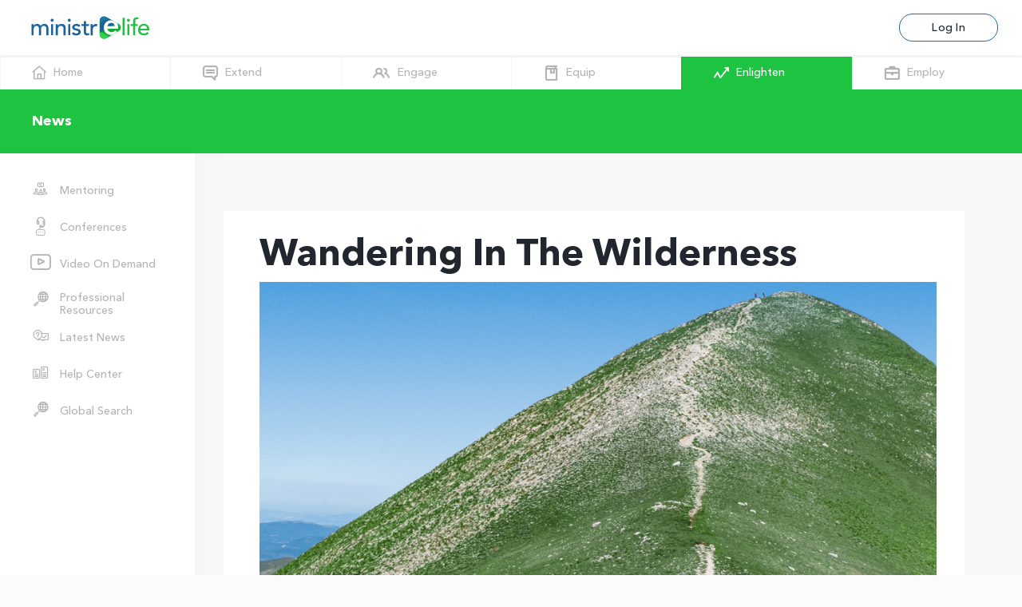

--- FILE ---
content_type: text/html;charset=UTF-8
request_url: https://ministrelife.org/posts/736
body_size: 10636
content:
<!doctype html>
<html lang="en">
<head>
	
		<!-- Global site tag (gtag.js) - Google Analytics -->
		<script async src="https://www.googletagmanager.com/gtag/js?id=UA-132873420-1" type="a6054f2e81f5751de80e4655-text/javascript"></script>
		<script type="a6054f2e81f5751de80e4655-text/javascript">
		  window.dataLayer = window.dataLayer || [];
		  function gtag(){dataLayer.push(arguments);}
		  gtag('js', new Date());

		  gtag('config', 'UA-132873420-1');
		</script>
	
	<meta charset="utf-8">
	<meta name="viewport" content="width=device-width, initial-scale=1, shrink-to-fit=no">
	<meta content="authenticityToken" name="csrf-param"><meta content="3421E8BAFC8FA38EB98DE4650E656D5319308E8A" name="csrf-token">
	<title>Wandering In The Wilderness</title>
	
		<meta name="description" content="To my fellow wanderers, questioners, seekers, and strugglers&#x3b; to those who feel an itch that something is wrong&#x3b; to those who have jumped off the cliff and feel like they&rsquo;re still in ...">
	


	<!-- bower:css -->

	<meta http-equiv="X-UA-Compatible" content="IE=edge" />

	<meta property="og:title" content="Wandering In The Wilderness">
	
		<meta property="og:description" content="To my fellow wanderers, questioners, seekers, and strugglers&#x3b; to those who feel an itch that something is wrong&#x3b; to those who have jumped off the cliff and feel like they&rsquo;re still in ...">
	
	

	<meta name="twitter:card" content="https://ministrelife.org//pic/postpic_736">
	<meta property="og:image" content="https://ministrelife.org//pic/postpic_736">
	<meta property="og:image:url" content="https://ministrelife.org//pic/postpic_736">
	<meta property="og:image:secure_url" content="https://ministrelife.org//pic/postpic_736">
	
		<meta property="og:image:width" content="980">
	
		<meta property="og:image:height" content="600">
	

	<link rel="stylesheet" href="/miscellaneous_new/bootstrap/dist/css/bootstrap.min.css" />
	<link rel="stylesheet" href="/miscellaneous/bootstrap-tagsinput/src/bootstrap-tagsinput.css" />
	<link rel="stylesheet" href="/miscellaneous_new/simplebar/dist/simplebar.css" />
	<link rel="stylesheet" href="/miscellaneous_new/bootstrap-select/dist/css/bootstrap-select.min.css" />
	<link rel="stylesheet" href="/miscellaneous_new/featherlight/release/featherlight.min.css" />
	<link rel="stylesheet" href="/miscellaneous_new/autocomplete/easy-autocomplete.css" />
	<link  href='/miscellaneous_new/bootstrap-datepicker/dist/css/bootstrap-datepicker3.min.css' rel='stylesheet'/>
	<link  href="/miscellaneous_new/bootstrap-datetimepicker/build/css/tempusdominus-bootstrap-4.min.css" rel='stylesheet'/>
	
	<link rel="stylesheet" href="/stylesheets_new/style.min.css" />
	<link rel="stylesheet" href="/stylesheets_new/style-manual.css?version=2105014_5" />

	
		<link rel="stylesheet" href="/stylesheets_new/fonts.min.css" />
	

	<link rel="stylesheet" href="/stylesheets_new/card-js.min.css" />
	<link rel="stylesheet" href="/stylesheets_new/custom.css?version=210629" />

	<style>.icon.icon-status.icon-status-1 {background-color: #71d0fd;}.status.status-1:before {background-color: #71d0fd;}.item-status.status-1 {color: #71d0fd !important;}.icon.icon-status.icon-status-2 {background-color: #78c042;}.status.status-2:before {background-color: #78c042;}.item-status.status-2 {color: #78c042 !important;}.icon.icon-status.icon-status-3 {background-color: #a0b2c0;}.status.status-3:before {background-color: #a0b2c0;}.item-status.status-3 {color: #a0b2c0 !important;}.icon.icon-status.icon-status-4 {background-color: #990000;}.status.status-4:before {background-color: #990000;}.item-status.status-4 {color: #990000 !important;}.icon.icon-status.icon-status-5 {background-color: #ff0000;}.status.status-5:before {background-color: #ff0000;}.item-status.status-5 {color: #ff0000 !important;}.icon.icon-status.icon-status-6 {background-color: #2dd249;}.status.status-6:before {background-color: #2dd249;}.item-status.status-6 {color: #2dd249 !important;}.icon.icon-status.icon-status-7 {background-color: #c0c0c0;}.status.status-7:before {background-color: #c0c0c0;}.item-status.status-7 {color: #c0c0c0 !important;}.icon.icon-status.icon-status-8 {background-color: #800080;}.status.status-8:before {background-color: #800080;}.item-status.status-8 {color: #800080 !important;}.icon.icon-status.icon-status-9 {background-color: #0080c0;}.status.status-9:before {background-color: #0080c0;}.item-status.status-9 {color: #0080c0 !important;}.icon.icon-status.icon-status-10 {background-color: #ffff00;}.status.status-10:before {background-color: #ffff00;}.item-status.status-10 {color: #ffff00 !important;}.icon.icon-status.icon-status-11 {background-color: #00ff00;}.status.status-11:before {background-color: #00ff00;}.item-status.status-11 {color: #00ff00 !important;}.icon.icon-status.icon-status-12 {background-color: #ff0000;}.status.status-12:before {background-color: #ff0000;}.item-status.status-12 {color: #ff0000 !important;}.icon.icon-status.icon-status-13 {background-color: #80ffff;}.status.status-13:before {background-color: #80ffff;}.item-status.status-13 {color: #80ffff !important;}.icon.icon-status.icon-status-14 {background-color: #c0c0c0;}.status.status-14:before {background-color: #c0c0c0;}.item-status.status-14 {color: #c0c0c0 !important;}.icon.icon-status.icon-status-15 {background-color: #00ff00;}.status.status-15:before {background-color: #00ff00;}.item-status.status-15 {color: #00ff00 !important;}.icon.icon-status.icon-status-16 {background-color: #0000ff;}.status.status-16:before {background-color: #0000ff;}.item-status.status-16 {color: #0000ff !important;}.icon.icon-status.icon-status-17 {background-color: #8000ff;}.status.status-17:before {background-color: #8000ff;}.item-status.status-17 {color: #8000ff !important;}.icon.icon-status.icon-status-18 {background-color: #ff0000;}.status.status-18:before {background-color: #ff0000;}.item-status.status-18 {color: #ff0000 !important;}.icon.icon-status.icon-status-19 {background-color: #008040;}.status.status-19:before {background-color: #008040;}.item-status.status-19 {color: #008040 !important;}.icon.icon-status.icon-status-20 {background-color: #387100;}.status.status-20:before {background-color: #387100;}.item-status.status-20 {color: #387100 !important;}.icon.icon-status.icon-status-21 {background-color: #71cffd;}.status.status-21:before {background-color: #71cffd;}.item-status.status-21 {color: #71cffd !important;}.icon.icon-status.icon-status-22 {background-color: #16597a;}.status.status-22:before {background-color: #16597a;}.item-status.status-22 {color: #16597a !important;}.icon.icon-status.icon-status-23 {background-color: #bf0005;}.status.status-23:before {background-color: #bf0005;}.item-status.status-23 {color: #bf0005 !important;}.icon.icon-status.icon-status-24 {background-color: #ff0000;}.status.status-24:before {background-color: #ff0000;}.item-status.status-24 {color: #ff0000 !important;}.icon.icon-status.icon-status-26 {background-color: #0080ff;}.status.status-26:before {background-color: #0080ff;}.item-status.status-26 {color: #0080ff !important;}.icon.icon-status.icon-status-27 {background-color: #400000;}.status.status-27:before {background-color: #400000;}.item-status.status-27 {color: #400000 !important;}.icon.icon-status.icon-status-28 {background-color: #0080ff;}.status.status-28:before {background-color: #0080ff;}.item-status.status-28 {color: #0080ff !important;}.icon.icon-status.icon-status-29 {background-color: #0080ff;}.status.status-29:before {background-color: #0080ff;}.item-status.status-29 {color: #0080ff !important;}.icon.icon-status.icon-status-30 {background-color: #f3f32c;}.status.status-30:before {background-color: #f3f32c;}.item-status.status-30 {color: #f3f32c !important;}</style> <style>[data-activetab="1"] [data-hideactivetabitem="1"] { display: none !important; } [data-activetab="1"] .tabcolor { color: #1fc341; } [data-activetab="1"] .tabhover a:hover { color: #1fc341; } [data-activetab="1"] .tabbkg { background-color: #1fc341; } [data-activetab="1"] .taboutline { border-color: #1fc341 !important; } [data-activetab="1"] .tabbkghover:hover { background-color: #1fc341 !important; }[data-activetab="2"] [data-hideactivetabitem="2"] { display: none !important; } [data-activetab="2"] .tabcolor { color: #00b4ff; } [data-activetab="2"] .tabhover a:hover { color: #00b4ff; } [data-activetab="2"] .tabbkg { background-color: #00b4ff; } [data-activetab="2"] .taboutline { border-color: #00b4ff !important; } [data-activetab="2"] .tabbkghover:hover { background-color: #00b4ff !important; }[data-activetab="3"] [data-hideactivetabitem="3"] { display: none !important; } [data-activetab="3"] .tabcolor { color: #ff8c0a; } [data-activetab="3"] .tabhover a:hover { color: #ff8c0a; } [data-activetab="3"] .tabbkg { background-color: #ff8c0a; } [data-activetab="3"] .taboutline { border-color: #ff8c0a !important; } [data-activetab="3"] .tabbkghover:hover { background-color: #ff8c0a !important; }[data-activetab="4"] [data-hideactivetabitem="4"] { display: none !important; } [data-activetab="4"] .tabcolor { color: #f84b3a; } [data-activetab="4"] .tabhover a:hover { color: #f84b3a; } [data-activetab="4"] .tabbkg { background-color: #f84b3a; } [data-activetab="4"] .taboutline { border-color: #f84b3a !important; } [data-activetab="4"] .tabbkghover:hover { background-color: #f84b3a !important; }[data-activetab="5"] [data-hideactivetabitem="5"] { display: none !important; } [data-activetab="5"] .tabcolor { color: #38cbb8; } [data-activetab="5"] .tabhover a:hover { color: #38cbb8; } [data-activetab="5"] .tabbkg { background-color: #38cbb8; } [data-activetab="5"] .taboutline { border-color: #38cbb8 !important; } [data-activetab="5"] .tabbkghover:hover { background-color: #38cbb8 !important; }</style>
	<style>
		#wheels-debug-area,.cfdebug {display: none;}
	</style>
	<!-- endbower -->
	<!-- bower:js -->
	<script src="/miscellaneous/jquery/dist/jquery.min.js" type="a6054f2e81f5751de80e4655-text/javascript"></script>
	<script src="/miscellaneous/moment/min/moment.min.js" type="a6054f2e81f5751de80e4655-text/javascript"></script>
	<script src="/miscellaneous/chart.js/dist/Chart.min.js" type="a6054f2e81f5751de80e4655-text/javascript"></script>
	<script src="/miscellaneous/autocomplete/jquery.easy-autocomplete.js" type="a6054f2e81f5751de80e4655-text/javascript"></script>
	<script src="https://code.jquery.com/ui/1.12.1/jquery-ui.min.js" type="a6054f2e81f5751de80e4655-text/javascript"></script>
	<script src="/miscellaneous/audioplayer/audioplayer.js" type="a6054f2e81f5751de80e4655-text/javascript"></script>
	<script src="/miscellaneous/cards/card-js.min.js" type="a6054f2e81f5751de80e4655-text/javascript"></script>
	
	<!-- endbower -->

	<meta name="norton-safeweb-site-verification"
		content="nngvqkkou0priica5a9ndxy-h9myv2s0oxyeqs30bylbhjytb7oh3hqejrawbwhzrdkp9aqz9qv2oiq8cvb6tlquijt09x6n-r1jj0pwlro4wz9gonl2hre4vwqznn78" />
<style>
			.content:not(.content-subscriptions) .item img[src^="/pic/postpic_"],.rightcol .item img[src^="/pic/postpic_"]{ height:149px !important; object-fit:contain;}
			 .content:not(.content-subscriptions) .item img[src^="/pic/postpic_"]{ object-position: 50% 50%;} .rightcol .item img[src^="/pic/postpic_"]{ object-position: 50% 0;}
			.content:not(.content-subscriptions) .item img[src^="/pic/eventpic_"],.rightcol .item img[src^="/pic/eventpic_"]{ height:149px !important; object-fit:contain;}
			 .content:not(.content-subscriptions) .item img[src^="/pic/eventpic_"]{ object-position: 50% 50%;} .rightcol .item img[src^="/pic/eventpic_"]{ object-position: 50% 0;}
			.content:not(.content-subscriptions) .item img[src^="/pic/community_"],.rightcol .item img[src^="/pic/community_"]{ height:149px !important; object-fit:contain;}
			 .content:not(.content-subscriptions) .item img[src^="/pic/community_"],.rightcol .item img[src^="/pic/community_"]{ object-position: 50% 0;}
			.content:not(.content-subscriptions) .item img[src^="/pic/discussion_"],.rightcol .item img[src^="/pic/discussion_"]{ height:149px !important; object-fit:contain;}
			 .content:not(.content-subscriptions) .item img[src^="/pic/discussion_"]{ object-position: 50% 50%;} .rightcol .item img[src^="/pic/discussion_"]{ object-position: 50% 0;}
			.content:not(.content-subscriptions) .item img[src^="/pic/logo_"],.rightcol .item img[src^="/pic/logo_"]{ height:160px !important; object-fit:contain;}
			 .content:not(.content-subscriptions) .item img[src^="/pic/logo_"]{ object-position: 50% 50%;} .rightcol .item img[src^="/pic/logo_"]{ object-position: 50% 0;}
			.content:not(.content-subscriptions) .item img[src^="/pic/webinar_"],.rightcol .item img[src^="/pic/webinar_"]{ height:149px !important; object-fit:contain;}
			 .content:not(.content-subscriptions) .item img[src^="/pic/webinar_"]{ object-position: 50% 50%;} .rightcol .item img[src^="/pic/webinar_"]{ object-position: 50% 0;}
			.content:not(.content-subscriptions) .item img[src^="/pic/comment_"],.rightcol .item img[src^="/pic/comment_"]{ height:149px !important; object-fit:contain;}
			 .content:not(.content-subscriptions) .item img[src^="/pic/comment_"]{ object-position: 50% 50%;} .rightcol .item img[src^="/pic/comment_"]{ object-position: 50% 0;}
			.content:not(.content-subscriptions) .item img[src^="/pic/resource_"],.rightcol .item img[src^="/pic/resource_"]{ height:105px !important; object-fit:contain;}
			 .content:not(.content-subscriptions) .item img[src^="/pic/resource_"]{ object-position: 50% 50%;} .rightcol .item img[src^="/pic/resource_"]{ object-position: 50% 0;}
			.content:not(.content-subscriptions) .item img[src^="/pic/survey_"],.rightcol .item img[src^="/pic/survey_"]{ height:149px !important; object-fit:contain;}
			 .content:not(.content-subscriptions) .item img[src^="/pic/survey_"]{ object-position: 50% 50%;} .rightcol .item img[src^="/pic/survey_"]{ object-position: 50% 0;}
			.content:not(.content-subscriptions) .item img[src^="/pic/notification_"],.rightcol .item img[src^="/pic/notification_"]{ height:23px !important; object-fit:contain;}
			 .content:not(.content-subscriptions) .item img[src^="/pic/notification_"]{ object-position: 50% 50%;} .rightcol .item img[src^="/pic/notification_"]{ object-position: 50% 0;}
			.content:not(.content-subscriptions) .item img[src^="/pic/forum_"],.rightcol .item img[src^="/pic/forum_"]{ height:149px !important; object-fit:contain;}
			 .content:not(.content-subscriptions) .item img[src^="/pic/forum_"]{ object-position: 50% 50%;} .rightcol .item img[src^="/pic/forum_"]{ object-position: 50% 0;}
			.content:not(.content-subscriptions) .item img[src^="/pic/podcastpic_"],.rightcol .item img[src^="/pic/podcastpic_"]{ height:px !important; object-fit:contain;}
			 .content:not(.content-subscriptions) .item img[src^="/pic/podcastpic_"]{ object-position: 50% 50%;} .rightcol .item img[src^="/pic/podcastpic_"]{ object-position: 50% 0;}
			.content:not(.content-subscriptions) .item img[src^="/pic/podcastgrouppic_"],.rightcol .item img[src^="/pic/podcastgrouppic_"]{ height:px !important; object-fit:contain;}
			 .content:not(.content-subscriptions) .item img[src^="/pic/podcastgrouppic_"]{ object-position: 50% 50%;} .rightcol .item img[src^="/pic/podcastgrouppic_"]{ object-position: 50% 0;}
			.content:not(.content-subscriptions) .item img[src^="/pic/videopic_"],.rightcol .item img[src^="/pic/videopic_"]{ height:103px !important; object-fit:contain;}
			 .content:not(.content-subscriptions) .item img[src^="/pic/videopic_"]{ object-position: 50% 50%;} .rightcol .item img[src^="/pic/videopic_"]{ object-position: 50% 0;}
			.content:not(.content-subscriptions) .item img[src^="/pic/mentor_"],.rightcol .item img[src^="/pic/mentor_"]{ height:23px !important; object-fit:contain;}
			 .content:not(.content-subscriptions) .item img[src^="/pic/mentor_"]{ object-position: 50% 50%;} .rightcol .item img[src^="/pic/mentor_"]{ object-position: 50% 0;}
			.content:not(.content-subscriptions) .item img[src^="/pic/story_"],.rightcol .item img[src^="/pic/story_"]{ height:149px !important; object-fit:contain;}
			 .content:not(.content-subscriptions) .item img[src^="/pic/story_"]{ object-position: 50% 50%;} .rightcol .item img[src^="/pic/story_"]{ object-position: 50% 0;}
			.content:not(.content-subscriptions) .item img[src^="/pic/bookitem_"],.rightcol .item img[src^="/pic/bookitem_"]{ height:105px !important; object-fit:contain;}
			 .content:not(.content-subscriptions) .item img[src^="/pic/bookitem_"]{ object-position: 50% 50%;} .rightcol .item img[src^="/pic/bookitem_"]{ object-position: 50% 0;}
			.content:not(.content-subscriptions) .item img[src^="/pic/grantsignature_"],.rightcol .item img[src^="/pic/grantsignature_"]{ height:200px !important; object-fit:contain;}
			 .content:not(.content-subscriptions) .item img[src^="/pic/grantsignature_"]{ object-position: 50% 50%;} .rightcol .item img[src^="/pic/grantsignature_"]{ object-position: 50% 0;}
			.content:not(.content-subscriptions) .item img[src^="/pic/bookcategory_"],.rightcol .item img[src^="/pic/bookcategory_"]{ height:105px !important; object-fit:contain;}
			 .content:not(.content-subscriptions) .item img[src^="/pic/bookcategory_"]{ object-position: 50% 50%;} .rightcol .item img[src^="/pic/bookcategory_"]{ object-position: 50% 0;}
			.content:not(.content-subscriptions) .item img[src^="/pic/testimonial_"],.rightcol .item img[src^="/pic/testimonial_"]{ height:149px !important; object-fit:contain;}
			 .content:not(.content-subscriptions) .item img[src^="/pic/testimonial_"]{ object-position: 50% 50%;} .rightcol .item img[src^="/pic/testimonial_"]{ object-position: 50% 0;}
			.content:not(.content-subscriptions) .item img[src^="/pic/faq_"],.rightcol .item img[src^="/pic/faq_"]{ height:149px !important; object-fit:contain;}
			 .content:not(.content-subscriptions) .item img[src^="/pic/faq_"]{ object-position: 50% 50%;} .rightcol .item img[src^="/pic/faq_"]{ object-position: 50% 0;}
			.content:not(.content-subscriptions) .item img[src^="/pic/corporate_"],.rightcol .item img[src^="/pic/corporate_"]{ height:23px !important; object-fit:contain;}
			 .content:not(.content-subscriptions) .item img[src^="/pic/corporate_"]{ object-position: 50% 50%;} .rightcol .item img[src^="/pic/corporate_"]{ object-position: 50% 0;}
			.content:not(.content-subscriptions) .item img[src^="/pic/communitybanner_"],.rightcol .item img[src^="/pic/communitybanner_"]{ height:px !important; object-fit:contain;}
			 .content:not(.content-subscriptions) .item img[src^="/pic/communitybanner_"]{ object-position: 50% 50%;} .rightcol .item img[src^="/pic/communitybanner_"]{ object-position: 50% 0;}</style></head>



<body class="body-tab-4 body-unlogged front-panel-body " data-activetab="4">

<div class="container">

	

<header id="header" class="header">
	<div class="header-l">
		
	<div class="logo" style="font-size: 12px; line-height: 1;">
		<a href="/">
			<img src="/images/MinistrElife-Logo.svg" alt="MinistrElife Logo">
			
		</a>
	</div>

	</div>
	 

	<div class="header-r-item header-banner type-0">
		
		
	</div>

	<div class="header-r">
		
			<a href="/user/login" class="btn btn-outline-color1">Log In</a>
		
	</div>
</header>


	
	<script type="a6054f2e81f5751de80e4655-text/javascript">
		if (window != top) {
			var header = document.getElementById('header');
			if (header) header.hidden = true;

			var sheet = document.createElement('style');
			sheet.innerHTML = '#wheels-debug-area,.cfdebug {display: none;}';
			document.body.appendChild(sheet);
		}
	</script>

	<div class="page-container page-container-enlighten">
		
			<div class="hltabs-container"></div>
		
	<div class="page-heading">
		<div class="page-heading-l">
			<h2>News</h2>
			
		</div>
	</div>

		
		<section id="main" class="main-2-col">
		
			<div class="profile-body"></div>
		
			<div class="leftcol">
				<div class="leftcol-inner">
					<nav class="left-menu">
						<ul ><li class=""
							 >
							<a href="/mentors" class="" ><i class="im im-jobboards"></i> <span>Mentoring</span></a></li><li class=""
							 >
							<a href="/webinars?htab=4" class="" ><i class="im im-absphelp"></i> <span>Conferences</span></a></li><li class=""
							 >
							<a href="/videos?htab=4" class="" ><i class="im im-video-2"></i> <span>Video On Demand</span></a></li><li class=""
							 >
							<a href="/professionalresources" class="" ><i class="im im-gsearch"></i> <span>Professional Resources</span></a></li><li class=""
							 >
							<a href="/enlighten/latestnews" class="" ><i class="im im-livehelp"></i> <span>Latest News</span></a></li><li class=""
							 >
							<a href="/help/supportissues?htab=4" class="" ><i class="im im-corppages"></i> <span>Help Center</span></a></li><li class=""
							 >
							<a href="/globalsearch?htab=4" class="" ><i class="im im-gsearch"></i> <span>Global Search</span></a></li></ul>
					</nav>
					
				</div>
			</div>
		
		<div class="content">
			

<div class="content content-article">
<div class="article-page">
	<div class="profile-heading">
		<div class="title">
			<h1>Wandering In The Wilderness</h1>
		</div>
	</div>

	<div class="article-img">
		<a href="/posts/736"><img src="/pic/postpic_736" alt=""></a>
	</div>
	

	<div class="article-comments-block">

		<div class="article-body"><div class="WordSection1">
<div class="WordSection1">
<p><strong>By&nbsp;Will Johnston</strong></p>

<p>My wife and I recently left the evangelical megachurch where I was one of the pastors. I had begun to question some of evangelicalism&rsquo;s received truths and couldn&rsquo;t ignore the red flags of unhealthy nationalism, anti-intellectualism, and tolerance for injustice present in the American evangelical church. While my church was wonderful in many ways and less prone to those unhealthy tendencies than most, the theological and ecclesiological divide between the church and us simply became too great. To use the language currently en vogue, I deconstructed<a href="#_edn1" name="_ednref1" title="">[1]</a> my faith and became an exvangelical.<a href="#_edn2" name="_ednref2" title="">[2</a></p>
</div>

<p>It&rsquo;s been a month and a half since we left, and the best way I can describe this season is that I&rsquo;m wandering in the wilderness. My faith in Jesus is at the same time intact and in question. My understanding of what the Bible is and how we should use it has shifted to the point that the theological and moral principles I previously derived from it need to be reexamined.</p>

<p>What&rsquo;s more, leaving the church meant giving up not only a piece of my income but the community and sense of purpose that comes through work. To be sure, I still have friendships both inside and outside the church, and I have plenty of projects to keep me busy and supplement my income.</p>

<p>Nevertheless, I feel unmoored. I don&rsquo;t have things figured out. I don&rsquo;t have the answers. Part of me is hesitant to write this article. I&rsquo;m asking myself whether I really have anything worthwhile to say. At the same time, I think there is value in the perspective of the wanderer, because the surety that comes once the wandering is over often obscures the uncertainty of life.</p>

<p>To my fellow wanderers, questioners, seekers, and strugglers; to those who feel an itch that something is wrong; to those who have jumped off the cliff and feel like they&rsquo;re still in freefall, I want to say that deconstructing can feel lonely, but you are not alone. Many are on this journey with you, even if you don&rsquo;t realize it.</p>

<p>Opening up about some of these questions and struggles can be hard because of the fear of ostracization, but if you take the risk, you just might find community and solidarity with others. I want to be clear: this is an actual risk. Evangelicalism likes certainty. It likes to have the answers and to be able to say unquestionably, &ldquo;This is who we are and what we believe.&rdquo; So when you begin to question, sometimes you find yourself on the outside of the community.</p>

<p>Over the last few weeks, I&rsquo;ve been meeting up with folks who want to know more about why I left. I&rsquo;ve gotten a variety of reactions. A few certainly disagree with me, but many have been sympathetic to my thinking or on a similar journey themselves. What has surprised me is not the stories I&rsquo;ve heard but <em>whom</em> I&rsquo;ve heard them from and just <em>how many</em> I&rsquo;ve heard.</p>

<p>It&rsquo;s not shocking when a Gen Zer is deconstructing their faith, but I&rsquo;ve had conversations in which 70-something, longtime church members espoused gay-affirming theology and nonliteral interpretations of the Bible. I&rsquo;ve had church staff members share their unease about the failure of their own churches to take seriously the concerns of their brothers and sisters of color. I&rsquo;ve heard story after story of people in some way going through this faith deconstruction process, while others it seems have simply never held to some of the basic tenets of evangelicalism.</p>

<p>Pastors, I know these people are in your church because they were in mine. I just didn&rsquo;t know it until I left. My opening up about my own journey prompted them to share theirs, and because these are your people, the people God has entrusted to you, you need to figure out how you are going to respond.</p>

<p>You can simply ignore this, pretend like it isn&rsquo;t happening and watch as people leave your church either because they&rsquo;ve expressed concerns that haven&rsquo;t been addressed or because they aren&rsquo;t comfortable expressing those concerns. Or you can fight back against it. You can push against the liberal agenda, wokeness, or whatever else you want to call this wave of evangelicals deconstructing their faith. You can double down, figure out all of the reasons your current framework and perspective are right, and be better prepared to debate deconstructionism in one-on-one pastoral meetings and through sermons and studies.</p>

<p>But I&rsquo;m going to suggest you take a different approach: honest engagement. Honest engagement means approaching topics, conversations, and people with a willingness to have your mind changed, a willingness to have your current thinking be exposed as problematic, inconsistent, or even wrong.</p>

<div>
<p>Joshua Ryan Butler wrote <a href="https://www.thegospelcoalition.org/article/4-causes-deconstruction/" style="color:blue; text-decoration:underline">an article for The Gospel Coalition</a> that describes what he believes are the four most common causes of deconstruction: church hurt, poor teaching, desire to sin, and street cred (a desire to fit in). He goes on to articulate how churches and pastors can solve these problems. While Butler has correctly identified some of the common causes of deconstruction, where he comes up short is that he doesn&rsquo;t consider that any of these problems could be the result of more fundamental, underlying issues in the church. Desires to sin and fit in with secular society are problems with the individual, and church hurt and poor teaching are the result of faulty implementation of evangelical beliefs. In each instance, there is an attempt to root the problems either in the person doing the deconstruction or in a particular, poor expression of the church. Nowhere does the article seriously consider that the theological underpinnings of evangelicalism could be at fault. It advocates examining the other (deconstructionists, bad churches/pastors) without a corresponding examination of self.</p>

<p>We all have this tendency to place blame rather than self-evaluate, but in any healthy relationship, be it parent-child, spouses, friends, coworkers, or boss-employee, each side must be willing to listen to the other and admit when wrong. This is especially true of the party with more power in relationships where there is a power imbalance, pastor-congregant most certainly being one of those. So again, pastors, my challenge to you is to honestly engage with those in your congregation who are deconstructing. Listen to their concerns. Take them seriously. Evaluate them honestly.</p>

<p>Importantly, consider the best case that can be made for the perspectives of those who are deconstructing; don&rsquo;t just allow your superior theological education or debate skills win against their less eloquently articulated perspective. Recognize that they could be correct even if they can&rsquo;t make their case as well as you can make yours. You&rsquo;re paid to think about these things and may even have an educational foundation that equips you to discuss them. That gives you a rhetorical leg up, but it doesn&rsquo;t make you right. Read what they&rsquo;re reading and consider the arguments as posed by fellow thinkers and theologians.</p>

<p>Pastors, for thirteen years I was you. I know the joys and the challenges of ministry. I know the temptation to treat deconstruction like some kind of an attack, and admittedly, it can be just that at times. But I also believe that if you handle these challenges well, both you and your congregation can come out stronger on the other side. If you will walk with people, guide people, shepherd people, as you seriously engage yourself&mdash;if you will invite them to join you on a journey&mdash;I believe that you can help them deconstruct the ugly, unhealthy, unhelpful, unchristian things that have grown up within evangelicalism, while retaining the beauty of a community centered on Jesus and his command to love.</p>

<p>You can keep people from becoming wanderers, or perhaps more accurately, you can ensure they don&rsquo;t wander alone.</p>

<p>&nbsp;</p>

<p><a href="https://willfjohnston.com/" style="color:blue; text-decoration:underline"><em>Will Johnston</em></a><em> is a former pastor and a Capitol Hill staffer in the process of reconstructing his faith.</em></p>

<div id="edn1">
<p>1. As it relates to faith, deconstruction is the process of critically examining one&rsquo;s religious beliefs and rejecting or modifying those found to be problematic.</p>
</div>

<div id="edn2">
<p>2. As is likely obvious from the name, an &ldquo;exvangelical&rdquo; is someone who was an evangelical Christian who no longer considers themselves such.</p>
</div>
</div>
</div>
</div>

		
		<div class="article-info item-info_28_736" data-bid="28_736">
			<div class="article-info-t">
					<div class="likes-from">
						<i class="im im-smile-3"></i><i class="im im-like"></i>
						<span>Rebecca A Irwin-Diehl and 1 other</span>
					</div></div>
			
			
			<div class="article-info-b">
				<div class="article-info-l">
					<div class="actions info-actions">
						<ul>
							<li><a href="javascript:void(0);" data-like="0" class=""><i class="im im-like-grey"></i> Like</a></li>
							<li><a href="javascript:void(0);"><label for="commentFormTextarea_28_736">
								<i class="im im-comment-grey"></i> Comment</label></a></li>
							<li class="dropdown dropdown-noarrow">
								
		<a class="dropdown-toggle dropdown-toggle-1" data-toggle="dropdown">
			<i class="im im-share-2"></i> Share
		</a>
	
		<div class="dropdown-menu dropdown-menu-share">
			<ul class="a2a_kit hidecounts"  data-a2a-url="https://ministrelife.org//posts/736?&token=eyJ0eXAiOiJKV1QiLCJhbGciOiJIUzI1NiJ9.eyJwZXJtaXNzaW9uS2V5Ijoic2lkMjhfc2hvdyIsImtleSI6IjczNiJ9.RcLfpuI6BmycLzJxQR2_zgdzqEDrsb0kuaFtvt3cczs">
				<li><a class="a2a_button_twitter">
					<span class="color"><i class="im im-twitter"></i></span>
					<span>Twitter</span></span></a></li>
				<li><a class="a2a_button_facebook a2a_counter">
					<span class="color"><i class="im im-facebook"></i></span>
					<span>Facebook</span></a></li>
				<li><a class="a2a_button_linkedin">
					<span class="color"><i class="im im-linkedin"></i></span>
					<span>LinkedIn</span></a></li>
			</ul>
		</div>
	
	<script class='itemscript' type="a6054f2e81f5751de80e4655-text/javascript">
		console.log('a2a_config');
		var a2a_config = a2a_config || {};
		a2a_config.onclick = 1;
		a2a_config.num_services = 16;
		

		a2a_config.callbacks = a2a_config.callbacks || [];
		a2a_config.callbacks.push({
			share: function(data) {
				// Do what you need with the data object here
				const mode = 'sharestat';
				const {service, title, url} = data;
				sendPost(
					path='/profile/settings?ajax=1',
					params={mode, service, title, url},
					method='post',
					element=null,
					isajax=true
					);
				console.log(data);
			}
		});

		$.getScript({
			url: 'https://static.addtoany.com/menu/page.js',
			cache: true
			});
	</script>
	
							</li>
						</ul>
					</div>
				</div>
				<div class="article-info-r">
					<a href="" class="view-previous">0 Comments</a>
					
				</div>
			</div>
		</div> <div class="comments-block  comments-key-28_736" id="comments-key-28_736" data-bid="28_736"></div><script class="commentscript" type="a6054f2e81f5751de80e4655-text/javascript">window.addEventListener('DOMContentLoaded', function () { 
		$('.comments-key-28_736 .comments-list .view-previous a, .item-info_28_736 .view-previous, .comments-info .view-previous').off();
		$(document).on('click',
			'.comments-key-28_736 .comments-list .view-previous a, .item-info_28_736 .view-previous, .comments-info .view-previous', function(e) {

			e.preventDefault();
			var commentsListBlock = document.querySelector('.comments-key-28_736 .comments-list');
			var textLink = commentsListBlock.querySelector('.view-previous a');
			if (!commentsListBlock) return false;
			var toggleResult = commentsListBlock.classList.toggle('collapsed');
			if (textLink) {
				textLink.innerHTML = (toggleResult) ? 'View previous comments' : 'Hide comments';
			}
		});

		if (location.hash.indexOf('#comment_') > -1) {
			var $currentComment = $(location.hash);
			var $commentsList = $currentComment.closest('.comments-list');
			if ($commentsList.length && $commentsList[0].classList.contains('collapsed')) {
				var $link = $commentsList.find('.view-previous a');
				$link.trigger('click');
			}
		}
	 });</script>
	</div>

</div>
</div>

<script type="a6054f2e81f5751de80e4655-text/javascript">
	window.addEventListener('DOMContentLoaded', function () {
		$('.article-body a').each(function(){this.target='_blank'});
	});
</script>/


		</div>
		
		</section>
	</div>

	<footer class="footer-logged">
		<div class="footer-top">
			<div class="footer-l">
				<ul>
					
					<li><a href="/help/supportissues">Help</a></li>
					<li><a href="/faq">FAQ</a></li>
					<li><a href="/about">About</a></li>
					<li><a href="/privacy">Privacy Policy</a></li>
				</ul>
			</div>
			<div class="footer-r">

				<div class="footer-r-txt">
					<div class="copy">ministrElife &copy;2026</div>
					<div class="txt">ministrElife is an exclusive product of the American Baptist Home Mission Societies</div>
					<div class="txt">ministrElife Version 2022.05.31</div>
				</div>
				<div class="footer-r-logo"><a href="http://abhms.org/" target="blank"><img src="/images/abhms.svg"></a></div>

			</div>
		</div>
	</footer>

	
		<div class="hltabs">
			<ul ><li class="hltab-home"
							 >
							<a href="/" class="" ><i class="im im-home"></i> <span>Home</span></a></li><li class="hltab-extend"
							 >
							<a href="/home/1" class="" ><i class="im im-extend"></i> <span>Extend</span></a></li><li class="hltab-engage"
							 >
							<a href="/home/2" class="" ><i class="im im-engage"></i> <span>Engage</span></a></li><li class="hltab-equip"
							 >
							<a href="/home/3" class="" ><i class="im im-equip"></i> <span>Equip</span></a></li><li class="hltab-enlighten active"
							 >
							<a href="/home/4" class="" ><i class="im im-enlighten"></i> <span>Enlighten</span></a></li><li class="hltab-employ"
							 >
							<a href="/home/5" class="" ><i class="im im-employ"></i> <span>Employ</span></a></li></ul>
		</div>
	

	<div class="leftmenu-mobile-bg"></div>
	<div class="scrollup"><i class="im im-arrdown-2"></i></div>


</div>


	<div class="modal fade" tabindex="-1" role="dialog" id="alert-popup">
		<div class="modal-dialog modal-dialog-centered" role="document">
			<div class="modal-content">
				<div class="modal-header">
					<h5 class="modal-title" data-alert-text-color></h5>
					<button type="button" class="close" data-dismiss="modal" aria-label="Close" data-alert-text-color>
						<span aria-hidden="true">&times;</span>
					</button>
				</div>
			</div>
		</div>
	</div>

<!-- bower:js -->


	
	<script type="a6054f2e81f5751de80e4655-text/javascript">
		if (window != top) {
			var htabs = document.querySelector('.hltabs');
			var footer = document.getElementById('footer');
			var main = document.getElementById('main');
			if (htabs) htabs.hidden = true;
			if (footer) footer.hidden = true;
			if (main) main.style.backgroundColor = "#fff";
			var btnSubmit = document.querySelector('#main form input[type="submit"]');
			if (btnSubmit) btnSubmit.hidden = true;
		}
	</script>

	<script src="/miscellaneous_new/ckeditor4/ckeditor.js" type="a6054f2e81f5751de80e4655-text/javascript"></script>
	<script type="a6054f2e81f5751de80e4655-text/javascript">
		window.addEventListener('DOMContentLoaded', function () {
			var editors = [];
			$('textarea.editor').each(function() {
				var element = this;
				if ($(this).closest('.featherlight-container').length) return;
				if (!this.id) this.id = 'editor_'+Date.now();
				if (editors.includes(this.id))this.id = this.id+'_'+Date.now();
				editors.push(this.id);
				var editorConfig = {
					toolbar: [
							{ name: 'document', items: [ 'Source', '-', 'NewPage', 'Preview', '-', 'Templates' ] },
							{ name: 'basicstyles', items: [ 'Bold', 'Italic' ] },
							{ name: 'links', items: [ 'Link'] },
							
							{ name: 'paragraph', groups: [ 'list', 'indent', 'blocks', 'align', 'bidi' ], items: [ 'NumberedList', 'BulletedList', '-', 'Outdent', 'Indent', '-', 'Blockquote', 'CreateDiv', '-', 'JustifyLeft', 'JustifyCenter', 'JustifyRight', 'JustifyBlock'] },
							// '/',
							[ 'Cut', 'Copy', 'Paste', 'PasteText', 'PasteFromWord', '-', 'Undo', 'Redo' ]
						]
				};

				if (element.dataset.validationLength && element.dataset.validationLength.indexOf('max') == 0) {
					var validationLength = element.dataset.validationLength.replace('max','');
					element.dataset.validation='';

					
						editorConfig.extraPlugins = 'wordcount';
					
					// ,html5video,widget,widgetselection,clipboard,lineutils
					editorConfig.wordcount = {
						showCharCount : true,
						showWordCount : false,
						maxWordCount: 0,
						maxCharCount: validationLength,
						countHTML: true
					};
				}

				// $(element).validate(function(valid, elem) { return true; });

				var editor = CKEDITOR.replace( this.id, editorConfig);

				editor.on('change',function(){
					editor.updateElement();
				});
			});
		});
	</script>



<link rel="stylesheet" href="/miscellaneous_new/selectize-js/dist/css/selectize.css" />
<script src="/miscellaneous_new/microplugin-js/microplugin.min.js" type="a6054f2e81f5751de80e4655-text/javascript"></script>
<script src="/miscellaneous_new/sifter-js/sifter.min.js" type="a6054f2e81f5751de80e4655-text/javascript"></script>
<script src="/miscellaneous_new/selectize-js/dist/js/selectize.min.js" type="a6054f2e81f5751de80e4655-text/javascript"></script>

<script src="/miscellaneous_new/bootstrap/dist/js/bootstrap.bundle.min.js" type="a6054f2e81f5751de80e4655-text/javascript"></script>
<script src="/miscellaneous_new/featherlight/release/featherlight.min.js" type="a6054f2e81f5751de80e4655-text/javascript"></script>
<script src="/miscellaneous_new/readmore-js/readmore.min.js" type="a6054f2e81f5751de80e4655-text/javascript"></script>
<script src="/miscellaneous_new/simplebar/dist/simplebar.js" type="a6054f2e81f5751de80e4655-text/javascript"></script>
<script src="/miscellaneous_new/chosen/chosen-elements.js" type="a6054f2e81f5751de80e4655-text/javascript"></script>
<script src="/miscellaneous_new/bootstrap-select/dist/js/bootstrap-select.min.js" type="a6054f2e81f5751de80e4655-text/javascript"></script>
<script src="/miscellaneous_new/jquery-form-validator/form-validator/jquery.form-validator.min.js" type="a6054f2e81f5751de80e4655-text/javascript"></script>
<script src="/miscellaneous_new/typeahead-js/typeahead.bundle.min.js" type="a6054f2e81f5751de80e4655-text/javascript"></script>
<script src="/miscellaneous_new/bootstrap-tagsinput/src/bootstrap-tagsinput.js" type="a6054f2e81f5751de80e4655-text/javascript"></script>
<script src="/miscellaneous_new/slideout.js/dist/slideout.min.js" type="a6054f2e81f5751de80e4655-text/javascript"></script>

<script src="/miscellaneous_new/autosize/autosize.min.js" type="a6054f2e81f5751de80e4655-text/javascript"></script>
<script src="/miscellaneous_new/exif-js/exif.js" type="a6054f2e81f5751de80e4655-text/javascript"></script>

<script src="/miscellaneous_new/polyfills/form-attribute-polyfill-master/form-attribute-polyfill.js" type="a6054f2e81f5751de80e4655-text/javascript"></script>
<script src="/miscellaneous_new/polyfills/es6-promise-polyfill/promise.min.js" type="a6054f2e81f5751de80e4655-module"></script>
<script crossorigin="anonymous" href="https://polyfill.io/v3/polyfill.min.js?features=default" type="a6054f2e81f5751de80e4655-text/javascript"></script>

<script src="/javascripts_new/main.js?version=200316" type="a6054f2e81f5751de80e4655-text/javascript"></script>
<script src="/javascripts_new/phoneformat.js" type="a6054f2e81f5751de80e4655-text/javascript"></script>
<script src="/javascripts_new/frontend.js?version=210610_1" type="a6054f2e81f5751de80e4655-text/javascript"></script>
<script src="/javascripts_new/comments.js?version=2105031" type="a6054f2e81f5751de80e4655-text/javascript"></script>

<script src='/miscellaneous_new/bootstrap-datepicker/dist/js/bootstrap-datepicker.min.js' type="a6054f2e81f5751de80e4655-text/javascript"></script>
<script src="/miscellaneous_new/bootstrap-datetimepicker/build/js/tempusdominus-bootstrap-4.min.js" type="a6054f2e81f5751de80e4655-text/javascript"></script>





<script src="/javascripts_new/chat.js" type="a6054f2e81f5751de80e4655-text/javascript"></script>
<script type="a6054f2e81f5751de80e4655-text/javascript">
	themeRoutes = {
		userAjax: 			'/user/ajax',
		mentorsAjax: 		'/mentors/ajax',
		notificationsAjax: 	'/notifications/ajax',
		usersAutocomplete: 	'/user/autocomplete',
		chats: 				'/chats',
		chatsKick: 			'/chats/kick',
		chatsDelete: 		'/chats/delete',
		videochats: 		'/videochats',
		videochatsKick: 	'/videochats/kick',
		videochatsDelete: 	'/videochats/delete'
	}
	currentUserId = '';
	chatUrl 	= 'https://live-chat.ministrelife.org';
	chatUrlHttp = 'http://live-chat.ministrelife.org';
	chatUrlWss 	= 'wss://live-chat.ministrelife.org/websocket';
	chatToken	= '';
	chatId		= '';
</script>

<script type="a6054f2e81f5751de80e4655-text/javascript">
	$("img").error(function() {
		$( this ).attr( "src", '/images/ministrElife-128.png' );
	})
</script>

<!-- endbower -->

<script src="/cdn-cgi/scripts/7d0fa10a/cloudflare-static/rocket-loader.min.js" data-cf-settings="a6054f2e81f5751de80e4655-|49" defer></script><script defer src="https://static.cloudflareinsights.com/beacon.min.js/vcd15cbe7772f49c399c6a5babf22c1241717689176015" integrity="sha512-ZpsOmlRQV6y907TI0dKBHq9Md29nnaEIPlkf84rnaERnq6zvWvPUqr2ft8M1aS28oN72PdrCzSjY4U6VaAw1EQ==" data-cf-beacon='{"version":"2024.11.0","token":"0b7e023bde314fc699e500506a1a6761","server_timing":{"name":{"cfCacheStatus":true,"cfEdge":true,"cfExtPri":true,"cfL4":true,"cfOrigin":true,"cfSpeedBrain":true},"location_startswith":null}}' crossorigin="anonymous"></script>
</body>
</html>

--- FILE ---
content_type: text/html
request_url: https://ministrelife.org/miscellaneous_new/autocomplete/easy-autocomplete.css
body_size: 529
content:
<!doctype html>

<html>
<head>

    <meta charset="utf-8">
    <meta name="viewport" content="width=device-width, initial-scale=1, shrink-to-fit=no">

    <title>ministrElife error </title>    
    
    <link rel="stylesheet" href="/miscellaneous_new/bootstrap/dist/css/bootstrap.min.css" />
    <link rel="stylesheet" href="/miscellaneous_new/featherlight/release/featherlight.min.css" />
    <link rel="stylesheet" href="/miscellaneous_new/simplebar/dist/simplebar.css" />
    <link rel="stylesheet" href="/stylesheets_new/style.min.css" />

    <!-- bower:js -->
    <script src="/miscellaneous/jquery/dist/jquery.js" type="9ee5bcb57241d7e808f0fcf5-text/javascript"></script>
    <!-- endbower -->
    
</head>

<body class="body-recovery">

<div class="container">
    
    <header class="header">
        <div class="header-l">
            <div class="logo"><a href="/"><img src="/images/logo.svg" alt=""></a></div>            
        </div>
    </header>

    <div class="page-container">

        <!--div class="hltabs-container"></div-->
    
        
        <section id="main">
            
            <div class="block-404">
                <div class="inner-block">
                    <div class="img"><img src="/images/bnrs/404.png" alt=""></div>
                    <div class="block-r">
                        <div class="title">Error 404</div>
                        <div class="message">You are lost, but you can be found</div>
                      
                        <div class="btns"><a href="/" class="btn btn-black btn-lg">Go to Homepage</a></div>
                    </div>
                </div>
            </div>
        </section>
    </div>

    
   <!--- <footer class="footer-logged">
        <div class="footer-l">
            <ul>
                <li><a href="/">Help</a></li>
                <li><a href="/">About</a></li>
                <li><a href="/">Private Policy</a></li>
            </ul>
        </div>        
        <div class="footer-r">
            <div class="copy">MinisterElife copy;2018</div>
        </div>
    </footer>--->

</div>

    


    <script src="/miscellaneous_new/bootstrap/dist/js/bootstrap.bundle.min.js" type="9ee5bcb57241d7e808f0fcf5-text/javascript"></script>
    <script src="/miscellaneous_new/featherlight/release/featherlight.min.js" type="9ee5bcb57241d7e808f0fcf5-text/javascript"></script>
    <script src="/miscellaneous_new_new/simplebar/dist/simplebar.js" type="9ee5bcb57241d7e808f0fcf5-text/javascript"></script>
    <script src="/miscellaneous/readmore-js/readmore.min.js" type="9ee5bcb57241d7e808f0fcf5-text/javascript"></script>
    <script src="/javascripts_new/main.js" type="9ee5bcb57241d7e808f0fcf5-text/javascript"></script>
<script src="/cdn-cgi/scripts/7d0fa10a/cloudflare-static/rocket-loader.min.js" data-cf-settings="9ee5bcb57241d7e808f0fcf5-|49" defer></script></body>

</html>


--- FILE ---
content_type: text/css
request_url: https://ministrelife.org/stylesheets_new/style.min.css
body_size: 128161
content:
@charset "UTF-8";@font-face{font-family:icomoonf;src:url(../miscellaneous/fonts/icomoonf.ttf) format("truetype"),url(../miscellaneous/fonts/icomoonf.woff) format("woff"),url(../miscellaneous/fonts/icomoonf.svg#icomoonf) format("svg");font-weight:400;font-style:normal}.im{font-family:icomoonf!important;speak:none;font-style:normal;font-weight:400;font-variant:normal;text-transform:none;vertical-align:middle;line-height:1;-webkit-font-smoothing:antialiased;-moz-osx-font-smoothing:grayscale}.im-home:before{content:""}.im-download:before{content:""}.im-googleplus:before{content:""}.im-yelp:before{content:""}.im-linkedin:before{content:""}.im-facebook:before{content:""}.im-twitter:before{content:""}.im-survey-1:before{content:""}.im-survey-1a:before{content:""}.im-survey-3:before{content:""}.im-survey-3a:before{content:""}.im-survey-5:before{content:""}.im-survey-5a:before{content:""}.im-survey-6:before{content:""}.im-survey-6a:before{content:""}.im-survey-4:before{content:""}.im-survey-4a:before{content:""}.im-survey-2:before{content:""}.im-survey-2a:before{content:""}.im-okround:before{content:""}.im-okround-2:before{content:""}.im-xround:before{content:""}.im-xround-2:before{content:""}.im-ellipsis-2:before{content:""}.im-ellipsis-2v:before{content:""}.im-ellipsis:before{content:""}.im-equip:before{content:""}.im-csv:before{content:""}.im-doc-plus:before{content:""}.im-doc-edit:before{content:""}.im-copy:before{content:""}.im-calendar:before{content:""}.im-camera:before{content:""}.im-clip:before{content:""}.im-mute:before{content:""}.im-phone-2:before{content:""}.im-phone:before{content:""}.im-doc:before{content:""}.im-listview:before{content:""}.im-gridview:before{content:""}.im-share:before{content:""}.im-gift:before{content:""}.im-gift-2:before{content:""}.im-alert-triangle .path1:before{content:"";color:#000}.im-alert-triangle .path2:before{content:"";margin-left:-1.0478515625em;color:#fff}.im-alert-triangle .path3:before{content:"";margin-left:-1.0478515625em;color:#fff}.im-location-sm:before{content:""}.im-location:before{content:""}.im-marker:before{content:""}.im-filter:before{content:""}.im-filter-2:before{content:""}.im-building:before{content:""}.im-media:before{content:""}.im-video-2:before{content:""}.im-share-2:before{content:""}.im-reply:before{content:""}.im-survey-thumbup:before{content:""}.im-like:before{content:""}.im-thumbdown:before{content:""}.im-favorite:before{content:""}.im-smile-3:before{content:""}.im-smile-2:before{content:""}.im-smile-1:before{content:""}.im-time:before{content:""}.im-print:before{content:""}.im-search:before{content:""}.im-link:before{content:""}.im-eye:before{content:""}.im-eye3:before{content:""}.im-unpublish:before{content:""}.im-unpublish-2:before{content:""}.im-eye-4:before{content:""}.im-arrdown-2:before{content:""}.im-arrdown:before{content:""}.im-triangle:before{content:""}.im-back:before{content:""}.im-plus:before{content:""}.im-plus-2:before{content:""}.im-plus-3:before{content:""}.im-plus-4:before{content:""}.im-minus-3:before{content:""}.im-xbig:before{content:""}.im-x-2:before{content:""}.im-x:before{content:""}.im-notification:before{content:""}.im-delete:before{content:""}.im-abps:before{content:""}.im-digitalsign:before{content:""}.im-jobboards:before{content:""}.im-abpshelp:before{content:""}.im-corppages:before{content:""}.im-livehelp:before{content:""}.im-gsearch:before{content:""}.im-message-2:before{content:""}.im-comment:before{content:""}.im-messages:before{content:""}.im-comment-2:before{content:""}.im-error-message:before{content:""}.im-extend:before{content:""}.im-employ:before{content:""}.im-settings-2:before{content:""}.im-crown:before{content:""}.im-image:before{content:""}.im-user:before{content:""}.im-userplus:before{content:""}.im-engage:before{content:""}.im-userarrow:before{content:""}.im-userplus-2:before{content:""}.im-profile:before{content:""}.im-play-2 .path1:before{content:"";color:#000}.im-play-2 .path2:before{content:"";margin-left:-1em;color:#fff}.im-play .path1:before{content:"";color:#000}.im-play .path2:before{content:"";margin-left:-1em;color:#fff}.im-pause .path1:before{content:"";color:#000}.im-pause .path2:before{content:"";margin-left:-1em;color:#fff}.im-pause .path3:before{content:"";margin-left:-1em;color:#fff}.im-star:before{content:""}.im-star-2 .path1:before{content:"";color:#000}.im-star-2 .path2:before{content:"";margin-left:-1em;color:#fff}.im-star-3:before{content:""}.im-menu:before{content:""}.im-mail:before{content:""}.im-send:before{content:""}.im-check:before{content:""}.im-check-2:before{content:""}.im-check-3:before{content:""}.im-check-4:before{content:""}.im-ok:before{content:""}.im-ok-2:before{content:""}.im-checkbox:before{content:""}.im-error-3:before{content:""}.im-error-2:before{content:""}.im-error:before{content:""}.im-alert:before{content:""}.im-info:before{content:""}.im-info-2:before{content:""}.im-edit:before{content:""}.im-edit-2:before{content:""}@font-face{font-family:icomoonf;src:url(../miscellaneous/fonts/icomoonf2.ttf) format("truetype"),url(../miscellaneous/fonts/icomoonf2.woff) format("woff"),url(../miscellaneous/fonts/icomoonf2.svg#icomoonf2) format("svg");font-weight:400;font-style:italic}.im-enlighten{font-style:italic}.im-enlighten:before{content:""}.im-drag{font-style:italic}.im-drag:before{content:""}.im-grants{font-style:italic}.im-grants:before{content:""}.im-resource{font-style:italic}.im-resource:before{content:""}.im-publication{font-style:italic;font-size:.8em}.im-publication:before{content:""}.im-help{font-style:italic}.im-help:before{content:""}.im-arrdown-3{font-style:italic}.im-arrdown-3:before{content:""}.im-arrtr{font-style:italic}.im-arrtr:before{content:""}.im-education{font-style:italic}.im-education:before{content:""}.im-study{font-style:italic}.im-study:before{content:""}.im-android{font-style:italic}.im-android:before{content:""}.im-apple{font-style:italic}.im-apple:before{content:""}.im-warning .path1{font-style:italic}.im-warning .path1:before{content:"";color:#f2a104}.im-warning .path2{font-style:italic}.im-warning .path2:before{content:"";margin-left:-1em;color:#231f20}.im-windows{font-style:italic}.im-windows:before{content:""}html{overflow:none;padding:0;margin:0;height:100%}body{overflow-x:hidden;color:#22262e;font-family:avenir,sans-serif;font-size:14px;height:100%;min-height:100%;background:#fbfbfb}*{-webkit-box-sizing:border-box;box-sizing:border-box}button:focus,input:focus,textarea:focus{outline:0}input::-webkit-input-placeholder{opacity:.5}input:-moz-placeholder{opacity:.5}input::-moz-placeholder{opacity:.5}input:-ms-input-placeholder{opacity:.5}input:focus::-webkit-input-placeholder{opacity:.3}input:focus:-moz-placeholder{opacity:.3}input:focus::-moz-placeholder{opacity:.3}input:focus:-ms-input-placeholder{opacity:.3}table{border-collapse:collapse}a{color:#22262e;text-decoration:none}a:hover{text-decoration:none}h1,h2,h3,h4{font-weight:700;line-height:1.1}h1{font-size:47px}@media screen and (max-width:991px){h1{font-size:36px}}@media screen and (max-width:575px){h1{font-size:30px}}h2{font-size:28px}@media screen and (max-width:575px){h2{font-size:24px}}img{max-width:100%;height:auto}img.userpic{border-radius:50%}.btn,a.btn,input.btn{font-size:14px;font-family:avenir,sans-serif;font-weight:500;letter-spacing:.02em;-webkit-transition:all .1s ease;transition:all .1s ease}.btn:active,.btn:focus,.btn:hover,a.btn:active,a.btn:focus,a.btn:hover,input.btn:active,input.btn:focus,input.btn:hover{-webkit-box-shadow:none;box-shadow:none;opacity:1}.btn.btn-blue,.btn.btn-color1,a.btn.btn-blue,a.btn.btn-color1,input.btn.btn-blue,input.btn.btn-color1{background:#1d65a6;border-radius:18px;color:#fff;padding:8px 27px;line-height:19px;border:none;font-size:14px}.btn.btn-blue:not(:disabled):not(.disabled):hover,.btn.btn-color1:not(:disabled):not(.disabled):hover,a.btn.btn-blue:not(:disabled):not(.disabled):hover,a.btn.btn-color1:not(:disabled):not(.disabled):hover,input.btn.btn-blue:not(:disabled):not(.disabled):hover,input.btn.btn-color1:not(:disabled):not(.disabled):hover{background:#237ac9;-webkit-box-shadow:none;box-shadow:none;border:none;color:#fff}.btn.btn-blue:not(:disabled):not(.disabled):active,.btn.btn-blue:not(:disabled):not(.disabled):focus,.btn.btn-color1:not(:disabled):not(.disabled):active,.btn.btn-color1:not(:disabled):not(.disabled):focus,a.btn.btn-blue:not(:disabled):not(.disabled):active,a.btn.btn-blue:not(:disabled):not(.disabled):focus,a.btn.btn-color1:not(:disabled):not(.disabled):active,a.btn.btn-color1:not(:disabled):not(.disabled):focus,input.btn.btn-blue:not(:disabled):not(.disabled):active,input.btn.btn-blue:not(:disabled):not(.disabled):focus,input.btn.btn-color1:not(:disabled):not(.disabled):active,input.btn.btn-color1:not(:disabled):not(.disabled):focus{background:#237ac9;-webkit-box-shadow:none;box-shadow:none;border:none;color:#fff}.btn.btn-color2,.btn.btn-orange,a.btn.btn-color2,a.btn.btn-orange,input.btn.btn-color2,input.btn.btn-orange{background:#f2a104;border-radius:18px;color:#fff;padding:8px 27px;line-height:19px;border:none;font-size:14px}.btn.btn-color2:not(:disabled):not(.disabled):hover,.btn.btn-orange:not(:disabled):not(.disabled):hover,a.btn.btn-color2:not(:disabled):not(.disabled):hover,a.btn.btn-orange:not(:disabled):not(.disabled):hover,input.btn.btn-color2:not(:disabled):not(.disabled):hover,input.btn.btn-orange:not(:disabled):not(.disabled):hover{background:#ffb119;-webkit-box-shadow:none;box-shadow:none;border:none;color:#fff}.btn.btn-color2:not(:disabled):not(.disabled):active,.btn.btn-color2:not(:disabled):not(.disabled):focus,.btn.btn-orange:not(:disabled):not(.disabled):active,.btn.btn-orange:not(:disabled):not(.disabled):focus,a.btn.btn-color2:not(:disabled):not(.disabled):active,a.btn.btn-color2:not(:disabled):not(.disabled):focus,a.btn.btn-orange:not(:disabled):not(.disabled):active,a.btn.btn-orange:not(:disabled):not(.disabled):focus,input.btn.btn-color2:not(:disabled):not(.disabled):active,input.btn.btn-color2:not(:disabled):not(.disabled):focus,input.btn.btn-orange:not(:disabled):not(.disabled):active,input.btn.btn-orange:not(:disabled):not(.disabled):focus{background:#ffb119;-webkit-box-shadow:none;box-shadow:none;border:none;color:#fff}.btn.btn-color3,a.btn.btn-color3,input.btn.btn-color3{background:#72a2c0;border-radius:18px;color:#fff;padding:8px 27px;line-height:19px;border:none;font-size:14px}.btn.btn-color3:not(:disabled):not(.disabled):hover,a.btn.btn-color3:not(:disabled):not(.disabled):hover,input.btn.btn-color3:not(:disabled):not(.disabled):hover{background:#6dacd3;-webkit-box-shadow:none;box-shadow:none;border:none;color:#fff}.btn.btn-color3:not(:disabled):not(.disabled):active,.btn.btn-color3:not(:disabled):not(.disabled):focus,a.btn.btn-color3:not(:disabled):not(.disabled):active,a.btn.btn-color3:not(:disabled):not(.disabled):focus,input.btn.btn-color3:not(:disabled):not(.disabled):active,input.btn.btn-color3:not(:disabled):not(.disabled):focus{background:#6dacd3;-webkit-box-shadow:none;box-shadow:none;border:none;color:#fff}.btn.btn-color4,.btn.btn-green,a.btn.btn-color4,a.btn.btn-green,input.btn.btn-color4,input.btn.btn-green{background:#1ec341;border-radius:18px;color:#fff;padding:8px 27px;line-height:19px;border:none;font-size:14px}.btn.btn-color4:not(:disabled):not(.disabled):hover,.btn.btn-green:not(:disabled):not(.disabled):hover,a.btn.btn-color4:not(:disabled):not(.disabled):hover,a.btn.btn-green:not(:disabled):not(.disabled):hover,input.btn.btn-color4:not(:disabled):not(.disabled):hover,input.btn.btn-green:not(:disabled):not(.disabled):hover{background:#1ad542;-webkit-box-shadow:none;box-shadow:none;border:none;color:#fff}.btn.btn-color4:not(:disabled):not(.disabled):active,.btn.btn-color4:not(:disabled):not(.disabled):focus,.btn.btn-green:not(:disabled):not(.disabled):active,.btn.btn-green:not(:disabled):not(.disabled):focus,a.btn.btn-color4:not(:disabled):not(.disabled):active,a.btn.btn-color4:not(:disabled):not(.disabled):focus,a.btn.btn-green:not(:disabled):not(.disabled):active,a.btn.btn-green:not(:disabled):not(.disabled):focus,input.btn.btn-color4:not(:disabled):not(.disabled):active,input.btn.btn-color4:not(:disabled):not(.disabled):focus,input.btn.btn-green:not(:disabled):not(.disabled):active,input.btn.btn-green:not(:disabled):not(.disabled):focus{background:#1ad542;-webkit-box-shadow:none;box-shadow:none;border:none;color:#fff}.btn.btn-color5,.btn.btn-teal,a.btn.btn-color5,a.btn.btn-teal,input.btn.btn-color5,input.btn.btn-teal{background:#192e5b;border-radius:18px;color:#fff;padding:8px 27px;line-height:19px;border:none;font-size:14px}.btn.btn-color5:not(:disabled):not(.disabled):hover,.btn.btn-teal:not(:disabled):not(.disabled):hover,a.btn.btn-color5:not(:disabled):not(.disabled):hover,a.btn.btn-teal:not(:disabled):not(.disabled):hover,input.btn.btn-color5:not(:disabled):not(.disabled):hover,input.btn.btn-teal:not(:disabled):not(.disabled):hover{background:#234284;-webkit-box-shadow:none;box-shadow:none;border:none;color:#fff}.btn.btn-color5:not(:disabled):not(.disabled):active,.btn.btn-color5:not(:disabled):not(.disabled):focus,.btn.btn-teal:not(:disabled):not(.disabled):active,.btn.btn-teal:not(:disabled):not(.disabled):focus,a.btn.btn-color5:not(:disabled):not(.disabled):active,a.btn.btn-color5:not(:disabled):not(.disabled):focus,a.btn.btn-teal:not(:disabled):not(.disabled):active,a.btn.btn-teal:not(:disabled):not(.disabled):focus,input.btn.btn-color5:not(:disabled):not(.disabled):active,input.btn.btn-color5:not(:disabled):not(.disabled):focus,input.btn.btn-teal:not(:disabled):not(.disabled):active,input.btn.btn-teal:not(:disabled):not(.disabled):focus{background:#234284;-webkit-box-shadow:none;box-shadow:none;border:none;color:#fff}.btn.btn-color8,a.btn.btn-color8,input.btn.btn-color8{background:#0a7341;border-radius:18px;color:#fff;padding:8px 27px;line-height:19px;border:none;font-size:14px}.btn.btn-color8:not(:disabled):not(.disabled):hover,a.btn.btn-color8:not(:disabled):not(.disabled):hover,input.btn.btn-color8:not(:disabled):not(.disabled):hover{background:#0b894d;-webkit-box-shadow:none;box-shadow:none;border:none;color:#fff}.btn.btn-color8:not(:disabled):not(.disabled):active,.btn.btn-color8:not(:disabled):not(.disabled):focus,a.btn.btn-color8:not(:disabled):not(.disabled):active,a.btn.btn-color8:not(:disabled):not(.disabled):focus,input.btn.btn-color8:not(:disabled):not(.disabled):active,input.btn.btn-color8:not(:disabled):not(.disabled):focus{background:#0b894d;-webkit-box-shadow:none;box-shadow:none;border:none;color:#fff}.btn.btn-white,a.btn.btn-white,input.btn.btn-white{background:#fff;border-radius:18px;color:#22262e;padding:8px 27px;line-height:19px;border:none;font-size:14px}.btn.btn-white:not(:disabled):not(.disabled):hover,a.btn.btn-white:not(:disabled):not(.disabled):hover,input.btn.btn-white:not(:disabled):not(.disabled):hover{background:#f5f5f5;-webkit-box-shadow:none;box-shadow:none;border:none;color:#22262e}.btn.btn-white:not(:disabled):not(.disabled):active,.btn.btn-white:not(:disabled):not(.disabled):focus,a.btn.btn-white:not(:disabled):not(.disabled):active,a.btn.btn-white:not(:disabled):not(.disabled):focus,input.btn.btn-white:not(:disabled):not(.disabled):active,input.btn.btn-white:not(:disabled):not(.disabled):focus{background:#f5f5f5;-webkit-box-shadow:none;box-shadow:none;border:none;color:#22262e}.btn.btn-black,a.btn.btn-black,input.btn.btn-black{background:#22262e;border-radius:18px;color:#fff;padding:8px 27px;line-height:19px;border:none;font-size:14px}.btn.btn-black:not(:disabled):not(.disabled):hover,a.btn.btn-black:not(:disabled):not(.disabled):hover,input.btn.btn-black:not(:disabled):not(.disabled):hover{background:#3f3f3f;-webkit-box-shadow:none;box-shadow:none;border:none;color:#fff}.btn.btn-black:not(:disabled):not(.disabled):active,.btn.btn-black:not(:disabled):not(.disabled):focus,a.btn.btn-black:not(:disabled):not(.disabled):active,a.btn.btn-black:not(:disabled):not(.disabled):focus,input.btn.btn-black:not(:disabled):not(.disabled):active,input.btn.btn-black:not(:disabled):not(.disabled):focus{background:#3f3f3f;-webkit-box-shadow:none;box-shadow:none;border:none;color:#fff}.btn.btn-lgrey,a.btn.btn-lgrey,input.btn.btn-lgrey{background:#f5f5f5;border-radius:18px;color:#959595;padding:8px 27px;line-height:19px;border:none;font-size:14px}.btn.btn-lgrey:not(:disabled):not(.disabled):hover,a.btn.btn-lgrey:not(:disabled):not(.disabled):hover,input.btn.btn-lgrey:not(:disabled):not(.disabled):hover{background:#ececec;-webkit-box-shadow:none;box-shadow:none;border:none}.btn.btn-lgrey:not(:disabled):not(.disabled):active,.btn.btn-lgrey:not(:disabled):not(.disabled):focus,a.btn.btn-lgrey:not(:disabled):not(.disabled):active,a.btn.btn-lgrey:not(:disabled):not(.disabled):focus,input.btn.btn-lgrey:not(:disabled):not(.disabled):active,input.btn.btn-lgrey:not(:disabled):not(.disabled):focus{background:#ececec;-webkit-box-shadow:none;box-shadow:none;border:none}.btn.btn-outline-color1,.btn.btn-outline-green,a.btn.btn-outline-color1,a.btn.btn-outline-green,input.btn.btn-outline-color1,input.btn.btn-outline-green{color:#22262e;border-radius:18px;padding:7px 40px;line-height:19px;border:1px solid #1d65a6}.btn.btn-outline-color1:not(:disabled):not(.disabled):hover,.btn.btn-outline-green:not(:disabled):not(.disabled):hover,a.btn.btn-outline-color1:not(:disabled):not(.disabled):hover,a.btn.btn-outline-green:not(:disabled):not(.disabled):hover,input.btn.btn-outline-color1:not(:disabled):not(.disabled):hover,input.btn.btn-outline-green:not(:disabled):not(.disabled):hover{background:#237ac9;-webkit-box-shadow:none;box-shadow:none;border:1px solid #237ac9;color:#fff}.btn.btn-outline-color1:not(:disabled):not(.disabled):active,.btn.btn-outline-color1:not(:disabled):not(.disabled):focus,.btn.btn-outline-green:not(:disabled):not(.disabled):active,.btn.btn-outline-green:not(:disabled):not(.disabled):focus,a.btn.btn-outline-color1:not(:disabled):not(.disabled):active,a.btn.btn-outline-color1:not(:disabled):not(.disabled):focus,a.btn.btn-outline-green:not(:disabled):not(.disabled):active,a.btn.btn-outline-green:not(:disabled):not(.disabled):focus,input.btn.btn-outline-color1:not(:disabled):not(.disabled):active,input.btn.btn-outline-color1:not(:disabled):not(.disabled):focus,input.btn.btn-outline-green:not(:disabled):not(.disabled):active,input.btn.btn-outline-green:not(:disabled):not(.disabled):focus{background:#237ac9;-webkit-box-shadow:none;box-shadow:none;border:1px solid #237ac9;color:#fff}.btn.btn-outline-color-sm,a.btn.btn-outline-color-sm,input.btn.btn-outline-color-sm{color:#1d65a6;border-radius:15px;padding:5px 30px;line-height:16px;border:2px solid #1d65a6;font-size:10px;text-transform:uppercase;font-weight:700}.btn.btn-outline-color-sm:not(:disabled):not(.disabled):hover,a.btn.btn-outline-color-sm:not(:disabled):not(.disabled):hover,input.btn.btn-outline-color-sm:not(:disabled):not(.disabled):hover{background:#237ac9;-webkit-box-shadow:none;box-shadow:none;border:2px solid #237ac9;color:#fff}.btn.btn-outline-color-sm:not(:disabled):not(.disabled):active,.btn.btn-outline-color-sm:not(:disabled):not(.disabled):focus,a.btn.btn-outline-color-sm:not(:disabled):not(.disabled):active,a.btn.btn-outline-color-sm:not(:disabled):not(.disabled):focus,input.btn.btn-outline-color-sm:not(:disabled):not(.disabled):active,input.btn.btn-outline-color-sm:not(:disabled):not(.disabled):focus{background:#237ac9;-webkit-box-shadow:none;box-shadow:none;border:2px solid #237ac9;color:#fff}.btn.btn-outline-wcolor1,.btn.btn-outline-wgreen,a.btn.btn-outline-wcolor1,a.btn.btn-outline-wgreen,input.btn.btn-outline-wcolor1,input.btn.btn-outline-wgreen{color:#fff;border-radius:18px;padding:7px 40px;line-height:19px;border:1px solid #1d65a6}.btn.btn-outline-wcolor1:not(:disabled):not(.disabled):hover,.btn.btn-outline-wgreen:not(:disabled):not(.disabled):hover,a.btn.btn-outline-wcolor1:not(:disabled):not(.disabled):hover,a.btn.btn-outline-wgreen:not(:disabled):not(.disabled):hover,input.btn.btn-outline-wcolor1:not(:disabled):not(.disabled):hover,input.btn.btn-outline-wgreen:not(:disabled):not(.disabled):hover{background:#1d65a6;-webkit-box-shadow:none;box-shadow:none;border:1px solid #1d65a6;color:#fff}.btn.btn-outline-wcolor1:not(:disabled):not(.disabled):active,.btn.btn-outline-wcolor1:not(:disabled):not(.disabled):focus,.btn.btn-outline-wgreen:not(:disabled):not(.disabled):active,.btn.btn-outline-wgreen:not(:disabled):not(.disabled):focus,a.btn.btn-outline-wcolor1:not(:disabled):not(.disabled):active,a.btn.btn-outline-wcolor1:not(:disabled):not(.disabled):focus,a.btn.btn-outline-wgreen:not(:disabled):not(.disabled):active,a.btn.btn-outline-wgreen:not(:disabled):not(.disabled):focus,input.btn.btn-outline-wcolor1:not(:disabled):not(.disabled):active,input.btn.btn-outline-wcolor1:not(:disabled):not(.disabled):focus,input.btn.btn-outline-wgreen:not(:disabled):not(.disabled):active,input.btn.btn-outline-wgreen:not(:disabled):not(.disabled):focus{background:#1d65a6;-webkit-box-shadow:none;box-shadow:none;border:1px solid #1d65a6;color:#fff}.btn.btn-outline-color4,a.btn.btn-outline-color4,input.btn.btn-outline-color4{color:#22262e;border-radius:18px;padding:7px 40px;line-height:19px;border:1px solid #1ec341}.btn.btn-outline-color4:not(:disabled):not(.disabled):hover,a.btn.btn-outline-color4:not(:disabled):not(.disabled):hover,input.btn.btn-outline-color4:not(:disabled):not(.disabled):hover{background:#1ad542;-webkit-box-shadow:none;box-shadow:none;border:1px solid #1ad542;color:#fff}.btn.btn-outline-color4:not(:disabled):not(.disabled):active,.btn.btn-outline-color4:not(:disabled):not(.disabled):focus,a.btn.btn-outline-color4:not(:disabled):not(.disabled):active,a.btn.btn-outline-color4:not(:disabled):not(.disabled):focus,input.btn.btn-outline-color4:not(:disabled):not(.disabled):active,input.btn.btn-outline-color4:not(:disabled):not(.disabled):focus{background:#1ad542;-webkit-box-shadow:none;box-shadow:none;border:1px solid #1ad542;color:#fff}.btn.btn-outline-color4-sm,a.btn.btn-outline-color4-sm,input.btn.btn-outline-color4-sm{color:#22262e;border-radius:15px;padding:5px 20px;line-height:18px;border:1px solid #1ec341}.btn.btn-outline-color4-sm:not(:disabled):not(.disabled):hover,a.btn.btn-outline-color4-sm:not(:disabled):not(.disabled):hover,input.btn.btn-outline-color4-sm:not(:disabled):not(.disabled):hover{background:#1ec341;-webkit-box-shadow:none;box-shadow:none;border:1px solid #1ec341;color:#fff}.btn.btn-outline-color4-sm:not(:disabled):not(.disabled):active,.btn.btn-outline-color4-sm:not(:disabled):not(.disabled):focus,a.btn.btn-outline-color4-sm:not(:disabled):not(.disabled):active,a.btn.btn-outline-color4-sm:not(:disabled):not(.disabled):focus,input.btn.btn-outline-color4-sm:not(:disabled):not(.disabled):active,input.btn.btn-outline-color4-sm:not(:disabled):not(.disabled):focus{background:#1ec341;-webkit-box-shadow:none;box-shadow:none;border:1px solid #1ec341;color:#fff}.btn.btn-outline-grey,a.btn.btn-outline-grey,input.btn.btn-outline-grey{color:#22262e;border-radius:18px;padding:7px 40px;line-height:19px;border:1px solid #ddd}.btn.btn-outline-grey:not(:disabled):not(.disabled):hover,a.btn.btn-outline-grey:not(:disabled):not(.disabled):hover,input.btn.btn-outline-grey:not(:disabled):not(.disabled):hover{background:#ddd;-webkit-box-shadow:none;box-shadow:none;border:1px solid #ddd;color:#22262e}.btn.btn-outline-grey:not(:disabled):not(.disabled):active,.btn.btn-outline-grey:not(:disabled):not(.disabled):focus,a.btn.btn-outline-grey:not(:disabled):not(.disabled):active,a.btn.btn-outline-grey:not(:disabled):not(.disabled):focus,input.btn.btn-outline-grey:not(:disabled):not(.disabled):active,input.btn.btn-outline-grey:not(:disabled):not(.disabled):focus{background:#ddd;-webkit-box-shadow:none;box-shadow:none;border:1px solid #ddd;color:#22262e}.btn.btn-outline-r-black,a.btn.btn-outline-r-black,input.btn.btn-outline-r-black{color:#22262e;border-radius:4px;padding:7px 18px;line-height:20px;border:1px solid #22262e;font-size:14px;height:36px}.btn.btn-outline-r-black i.im,a.btn.btn-outline-r-black i.im,input.btn.btn-outline-r-black i.im{margin:0 5px 0 -5px}.btn.btn-outline-r-black:not(:disabled):not(.disabled):active,.btn.btn-outline-r-black:not(:disabled):not(.disabled):focus,.btn.btn-outline-r-black:not(:disabled):not(.disabled):hover,a.btn.btn-outline-r-black:not(:disabled):not(.disabled):active,a.btn.btn-outline-r-black:not(:disabled):not(.disabled):focus,a.btn.btn-outline-r-black:not(:disabled):not(.disabled):hover,input.btn.btn-outline-r-black:not(:disabled):not(.disabled):active,input.btn.btn-outline-r-black:not(:disabled):not(.disabled):focus,input.btn.btn-outline-r-black:not(:disabled):not(.disabled):hover{-webkit-box-shadow:none;box-shadow:none;color:#22262e;opacity:.9}.btn.btn-outline-r-white,a.btn.btn-outline-r-white,input.btn.btn-outline-r-white{color:#fff;border-radius:4px;padding:7px 18px;line-height:20px;border:1px solid #fff;font-size:14px;height:36px}.btn.btn-outline-r-white i.im,a.btn.btn-outline-r-white i.im,input.btn.btn-outline-r-white i.im{margin:0 5px 0 -5px}.btn.btn-outline-r-white:not(:disabled):not(.disabled):hover,a.btn.btn-outline-r-white:not(:disabled):not(.disabled):hover,input.btn.btn-outline-r-white:not(:disabled):not(.disabled):hover{background:#fff;-webkit-box-shadow:none;box-shadow:none;border:1px solid #fff;color:#22262e}.btn.btn-outline-r-white:not(:disabled):not(.disabled):active,.btn.btn-outline-r-white:not(:disabled):not(.disabled):focus,a.btn.btn-outline-r-white:not(:disabled):not(.disabled):active,a.btn.btn-outline-r-white:not(:disabled):not(.disabled):focus,input.btn.btn-outline-r-white:not(:disabled):not(.disabled):active,input.btn.btn-outline-r-white:not(:disabled):not(.disabled):focus{background:#fff;-webkit-box-shadow:none;box-shadow:none;border:1px solid #fff;color:#22262e}.btn.btn-outline-r-white-sm,a.btn.btn-outline-r-white-sm,input.btn.btn-outline-r-white-sm{color:#fff;border-radius:4px;padding:3px 18px;line-height:20px;border:1px solid #fff;font-size:14px;height:26px}.btn.btn-outline-r-white-sm:not(:disabled):not(.disabled):hover,a.btn.btn-outline-r-white-sm:not(:disabled):not(.disabled):hover,input.btn.btn-outline-r-white-sm:not(:disabled):not(.disabled):hover{background:#fff;-webkit-box-shadow:none;box-shadow:none;border:1px solid #fff;color:#22262e}.btn.btn-outline-r-white-sm:not(:disabled):not(.disabled):active,.btn.btn-outline-r-white-sm:not(:disabled):not(.disabled):focus,a.btn.btn-outline-r-white-sm:not(:disabled):not(.disabled):active,a.btn.btn-outline-r-white-sm:not(:disabled):not(.disabled):focus,input.btn.btn-outline-r-white-sm:not(:disabled):not(.disabled):active,input.btn.btn-outline-r-white-sm:not(:disabled):not(.disabled):focus{background:#fff;-webkit-box-shadow:none;box-shadow:none;border:1px solid #fff;color:#22262e}.btn.btn-outline-r-grey-sm,a.btn.btn-outline-r-grey-sm,input.btn.btn-outline-r-grey-sm{color:#959595;border-radius:4px;border:1px solid #b4b4b4;border-radius:4px;padding:3px 18px;line-height:18px;border:1px solid #fff;font-size:14px;height:26px}.btn.btn-outline-r-grey-sm:not(:disabled):not(.disabled):hover,a.btn.btn-outline-r-grey-sm:not(:disabled):not(.disabled):hover,input.btn.btn-outline-r-grey-sm:not(:disabled):not(.disabled):hover{background:#ececec;-webkit-box-shadow:none;box-shadow:none;border:1px solid #ececec;color:#22262e}.btn.btn-outline-r-grey-sm:not(:disabled):not(.disabled):active,.btn.btn-outline-r-grey-sm:not(:disabled):not(.disabled):focus,a.btn.btn-outline-r-grey-sm:not(:disabled):not(.disabled):active,a.btn.btn-outline-r-grey-sm:not(:disabled):not(.disabled):focus,input.btn.btn-outline-r-grey-sm:not(:disabled):not(.disabled):active,input.btn.btn-outline-r-grey-sm:not(:disabled):not(.disabled):focus{background:#ececec;-webkit-box-shadow:none;box-shadow:none;border:1px solid #ececec;color:#22262e}.btn.btn-outline-r-grey-30,a.btn.btn-outline-r-grey-30,input.btn.btn-outline-r-grey-30{color:#959595;border-radius:4px;border:1px solid #ececec;border-radius:4px;padding:5px 18px;line-height:18px;font-size:12px;height:30px}.btn.btn-outline-r-grey-30 i.im.im-minus-3,.btn.btn-outline-r-grey-30 i.im.im-plus-3,a.btn.btn-outline-r-grey-30 i.im.im-minus-3,a.btn.btn-outline-r-grey-30 i.im.im-plus-3,input.btn.btn-outline-r-grey-30 i.im.im-minus-3,input.btn.btn-outline-r-grey-30 i.im.im-plus-3{font-size:14px}.btn.btn-outline-r-grey-30:not(:disabled):not(.disabled):hover,a.btn.btn-outline-r-grey-30:not(:disabled):not(.disabled):hover,input.btn.btn-outline-r-grey-30:not(:disabled):not(.disabled):hover{background:#ececec;-webkit-box-shadow:none;box-shadow:none;border:1px solid #ececec;color:#22262e}.btn.btn-outline-r-grey-30:not(:disabled):not(.disabled):active,.btn.btn-outline-r-grey-30:not(:disabled):not(.disabled):focus,a.btn.btn-outline-r-grey-30:not(:disabled):not(.disabled):active,a.btn.btn-outline-r-grey-30:not(:disabled):not(.disabled):focus,input.btn.btn-outline-r-grey-30:not(:disabled):not(.disabled):active,input.btn.btn-outline-r-grey-30:not(:disabled):not(.disabled):focus{background:#ececec;-webkit-box-shadow:none;box-shadow:none;border:1px solid #ececec;color:#22262e}.btn.btn-outline-r-color1-sm,a.btn.btn-outline-r-color1-sm,input.btn.btn-outline-r-color1-sm{color:#22262e;border-radius:4px;padding:3px 18px;line-height:18px;border:1px solid #1d65a6;font-size:14px;height:26px}.btn.btn-outline-r-color1-sm:not(:disabled):not(.disabled):hover,a.btn.btn-outline-r-color1-sm:not(:disabled):not(.disabled):hover,input.btn.btn-outline-r-color1-sm:not(:disabled):not(.disabled):hover{background:#1d65a6;-webkit-box-shadow:none;box-shadow:none;border:1px solid #1d65a6;color:#fff}.btn.btn-outline-r-color1-sm:not(:disabled):not(.disabled):active,.btn.btn-outline-r-color1-sm:not(:disabled):not(.disabled):focus,a.btn.btn-outline-r-color1-sm:not(:disabled):not(.disabled):active,a.btn.btn-outline-r-color1-sm:not(:disabled):not(.disabled):focus,input.btn.btn-outline-r-color1-sm:not(:disabled):not(.disabled):active,input.btn.btn-outline-r-color1-sm:not(:disabled):not(.disabled):focus{background:#1d65a6;-webkit-box-shadow:none;box-shadow:none;border:1px solid #1d65a6;color:#fff}.btn.btn-outline-r-color2-sm,a.btn.btn-outline-r-color2-sm,input.btn.btn-outline-r-color2-sm{color:#22262e;border-radius:4px;padding:3px 18px;line-height:18px;border:1px solid #f2a104;font-size:14px;height:26px}.btn.btn-outline-r-color2-sm:not(:disabled):not(.disabled):hover,a.btn.btn-outline-r-color2-sm:not(:disabled):not(.disabled):hover,input.btn.btn-outline-r-color2-sm:not(:disabled):not(.disabled):hover{background:#f2a104;-webkit-box-shadow:none;box-shadow:none;border:1px solid #f2a104;color:#fff}.btn.btn-outline-r-color2-sm:not(:disabled):not(.disabled):active,.btn.btn-outline-r-color2-sm:not(:disabled):not(.disabled):focus,a.btn.btn-outline-r-color2-sm:not(:disabled):not(.disabled):active,a.btn.btn-outline-r-color2-sm:not(:disabled):not(.disabled):focus,input.btn.btn-outline-r-color2-sm:not(:disabled):not(.disabled):active,input.btn.btn-outline-r-color2-sm:not(:disabled):not(.disabled):focus{background:#f2a104;-webkit-box-shadow:none;box-shadow:none;border:1px solid #f2a104;color:#fff}.btn.btn-outline-r-color1,a.btn.btn-outline-r-color1,input.btn.btn-outline-r-color1{color:#22262e;border-radius:4px;padding:7px 18px;line-height:20px;border:1px solid #1d65a6;font-size:14px;height:36px}.btn.btn-outline-r-color1 i.im,a.btn.btn-outline-r-color1 i.im,input.btn.btn-outline-r-color1 i.im{margin:0 5px 0 -5px}.btn.btn-outline-r-color1 i.im.im-dd-black,a.btn.btn-outline-r-color1 i.im.im-dd-black,input.btn.btn-outline-r-color1 i.im.im-dd-black{margin:0 -5px 0 5px}.btn.btn-outline-r-color1 i.im.im-plus,a.btn.btn-outline-r-color1 i.im.im-plus,input.btn.btn-outline-r-color1 i.im.im-plus{font-size:12px}.btn.btn-outline-r-color1 i.im.im-x,a.btn.btn-outline-r-color1 i.im.im-x,input.btn.btn-outline-r-color1 i.im.im-x{font-size:18px}.btn.btn-outline-r-color1 i.im.im-plus,.btn.btn-outline-r-color1 i.im.im-share,.btn.btn-outline-r-color1 i.im.im-x,a.btn.btn-outline-r-color1 i.im.im-plus,a.btn.btn-outline-r-color1 i.im.im-share,a.btn.btn-outline-r-color1 i.im.im-x,input.btn.btn-outline-r-color1 i.im.im-plus,input.btn.btn-outline-r-color1 i.im.im-share,input.btn.btn-outline-r-color1 i.im.im-x{color:#1d65a6}.btn.btn-outline-r-color1 i.im.im-download,a.btn.btn-outline-r-color1 i.im.im-download,input.btn.btn-outline-r-color1 i.im.im-download{margin:0}.btn.btn-outline-r-color1 span,a.btn.btn-outline-r-color1 span,input.btn.btn-outline-r-color1 span{vertical-align:middle;display:inline-block;line-height:20px}.btn.btn-outline-r-color1:not(:disabled):not(.disabled):hover,a.btn.btn-outline-r-color1:not(:disabled):not(.disabled):hover,input.btn.btn-outline-r-color1:not(:disabled):not(.disabled):hover{background:#237ac9;-webkit-box-shadow:none;box-shadow:none;border:1px solid #237ac9;color:#fff}.btn.btn-outline-r-color1:not(:disabled):not(.disabled):hover i.im.im-plus,.btn.btn-outline-r-color1:not(:disabled):not(.disabled):hover i.im.im-share,.btn.btn-outline-r-color1:not(:disabled):not(.disabled):hover i.im.im-x,a.btn.btn-outline-r-color1:not(:disabled):not(.disabled):hover i.im.im-plus,a.btn.btn-outline-r-color1:not(:disabled):not(.disabled):hover i.im.im-share,a.btn.btn-outline-r-color1:not(:disabled):not(.disabled):hover i.im.im-x,input.btn.btn-outline-r-color1:not(:disabled):not(.disabled):hover i.im.im-plus,input.btn.btn-outline-r-color1:not(:disabled):not(.disabled):hover i.im.im-share,input.btn.btn-outline-r-color1:not(:disabled):not(.disabled):hover i.im.im-x{color:#fff}.btn.btn-outline-r-color1:not(:disabled):not(.disabled):active,.btn.btn-outline-r-color1:not(:disabled):not(.disabled):focus,a.btn.btn-outline-r-color1:not(:disabled):not(.disabled):active,a.btn.btn-outline-r-color1:not(:disabled):not(.disabled):focus,input.btn.btn-outline-r-color1:not(:disabled):not(.disabled):active,input.btn.btn-outline-r-color1:not(:disabled):not(.disabled):focus{background:#237ac9;-webkit-box-shadow:none;box-shadow:none;border:1px solid #237ac9;color:#fff}.btn.btn-outline-r-color1:not(:disabled):not(.disabled):active i.im.im-plus,.btn.btn-outline-r-color1:not(:disabled):not(.disabled):active i.im.im-share,.btn.btn-outline-r-color1:not(:disabled):not(.disabled):active i.im.im-x,.btn.btn-outline-r-color1:not(:disabled):not(.disabled):focus i.im.im-plus,.btn.btn-outline-r-color1:not(:disabled):not(.disabled):focus i.im.im-share,.btn.btn-outline-r-color1:not(:disabled):not(.disabled):focus i.im.im-x,a.btn.btn-outline-r-color1:not(:disabled):not(.disabled):active i.im.im-plus,a.btn.btn-outline-r-color1:not(:disabled):not(.disabled):active i.im.im-share,a.btn.btn-outline-r-color1:not(:disabled):not(.disabled):active i.im.im-x,a.btn.btn-outline-r-color1:not(:disabled):not(.disabled):focus i.im.im-plus,a.btn.btn-outline-r-color1:not(:disabled):not(.disabled):focus i.im.im-share,a.btn.btn-outline-r-color1:not(:disabled):not(.disabled):focus i.im.im-x,input.btn.btn-outline-r-color1:not(:disabled):not(.disabled):active i.im.im-plus,input.btn.btn-outline-r-color1:not(:disabled):not(.disabled):active i.im.im-share,input.btn.btn-outline-r-color1:not(:disabled):not(.disabled):active i.im.im-x,input.btn.btn-outline-r-color1:not(:disabled):not(.disabled):focus i.im.im-plus,input.btn.btn-outline-r-color1:not(:disabled):not(.disabled):focus i.im.im-share,input.btn.btn-outline-r-color1:not(:disabled):not(.disabled):focus i.im.im-x{color:#fff}.btn.btn-outline-r-color2,a.btn.btn-outline-r-color2,input.btn.btn-outline-r-color2{color:#22262e;border-radius:4px;padding:7px 18px;line-height:20px;border:1px solid #f2a104;font-size:14px;height:36px}.btn.btn-outline-r-color2 i.im,a.btn.btn-outline-r-color2 i.im,input.btn.btn-outline-r-color2 i.im{margin:0 5px 0 -5px}.btn.btn-outline-r-color2 i.im.im-dd-black,a.btn.btn-outline-r-color2 i.im.im-dd-black,input.btn.btn-outline-r-color2 i.im.im-dd-black{margin:0 -5px 0 5px}.btn.btn-outline-r-color2 span,a.btn.btn-outline-r-color2 span,input.btn.btn-outline-r-color2 span{vertical-align:middle;display:inline-block;line-height:20px}.btn.btn-outline-r-color2:not(:disabled):not(.disabled):hover,a.btn.btn-outline-r-color2:not(:disabled):not(.disabled):hover,input.btn.btn-outline-r-color2:not(:disabled):not(.disabled):hover{background:#ffb119;-webkit-box-shadow:none;box-shadow:none;border:1px solid #ffb119;color:#fff}.btn.btn-outline-r-color2:not(:disabled):not(.disabled):active,.btn.btn-outline-r-color2:not(:disabled):not(.disabled):focus,a.btn.btn-outline-r-color2:not(:disabled):not(.disabled):active,a.btn.btn-outline-r-color2:not(:disabled):not(.disabled):focus,input.btn.btn-outline-r-color2:not(:disabled):not(.disabled):active,input.btn.btn-outline-r-color2:not(:disabled):not(.disabled):focus{background:#ffb119;-webkit-box-shadow:none;box-shadow:none;border:1px solid #ffb119;color:#fff}.btn.btn-outline-r-color4,a.btn.btn-outline-r-color4,input.btn.btn-outline-r-color4{color:#22262e;border-radius:4px;padding:7px 18px;line-height:20px;border:1px solid #1ec341;font-size:14px;height:36px}.btn.btn-outline-r-color4 i.im,a.btn.btn-outline-r-color4 i.im,input.btn.btn-outline-r-color4 i.im{margin:0 5px 0 -5px}.btn.btn-outline-r-color4 i.im.im-dd-black,a.btn.btn-outline-r-color4 i.im.im-dd-black,input.btn.btn-outline-r-color4 i.im.im-dd-black{margin:0 -5px 0 5px}.btn.btn-outline-r-color4 span,a.btn.btn-outline-r-color4 span,input.btn.btn-outline-r-color4 span{vertical-align:middle;display:inline-block;line-height:20px}.btn.btn-outline-r-color4:not(:disabled):not(.disabled):hover,a.btn.btn-outline-r-color4:not(:disabled):not(.disabled):hover,input.btn.btn-outline-r-color4:not(:disabled):not(.disabled):hover{background:#1ad542;-webkit-box-shadow:none;box-shadow:none;border:1px solid #1ad542;color:#fff}.btn.btn-outline-r-color4:not(:disabled):not(.disabled):active,.btn.btn-outline-r-color4:not(:disabled):not(.disabled):focus,a.btn.btn-outline-r-color4:not(:disabled):not(.disabled):active,a.btn.btn-outline-r-color4:not(:disabled):not(.disabled):focus,input.btn.btn-outline-r-color4:not(:disabled):not(.disabled):active,input.btn.btn-outline-r-color4:not(:disabled):not(.disabled):focus{background:#1ad542;-webkit-box-shadow:none;box-shadow:none;border:1px solid #1ad542;color:#fff}.btn.btn-outline-r-color4.disabled,a.btn.btn-outline-r-color4.disabled,input.btn.btn-outline-r-color4.disabled{opacity:.25}.btn.btn-outline-r-color5,.btn.btn-outline-r-teal,a.btn.btn-outline-r-color5,a.btn.btn-outline-r-teal,input.btn.btn-outline-r-color5,input.btn.btn-outline-r-teal{color:#22262e;border-radius:4px;padding:7px 18px;line-height:20px;border:1px solid #192e5b;font-size:14px;height:36px}.btn.btn-outline-r-color5 i.im,.btn.btn-outline-r-teal i.im,a.btn.btn-outline-r-color5 i.im,a.btn.btn-outline-r-teal i.im,input.btn.btn-outline-r-color5 i.im,input.btn.btn-outline-r-teal i.im{margin:0 5px 0 -5px}.btn.btn-outline-r-color5 i.im.im-dd-black,.btn.btn-outline-r-teal i.im.im-dd-black,a.btn.btn-outline-r-color5 i.im.im-dd-black,a.btn.btn-outline-r-teal i.im.im-dd-black,input.btn.btn-outline-r-color5 i.im.im-dd-black,input.btn.btn-outline-r-teal i.im.im-dd-black{margin:0 -5px 0 5px}.btn.btn-outline-r-color5 span,.btn.btn-outline-r-teal span,a.btn.btn-outline-r-color5 span,a.btn.btn-outline-r-teal span,input.btn.btn-outline-r-color5 span,input.btn.btn-outline-r-teal span{vertical-align:middle;display:inline-block;line-height:20px}.btn.btn-outline-r-color5:not(:disabled):not(.disabled):hover,.btn.btn-outline-r-teal:not(:disabled):not(.disabled):hover,a.btn.btn-outline-r-color5:not(:disabled):not(.disabled):hover,a.btn.btn-outline-r-teal:not(:disabled):not(.disabled):hover,input.btn.btn-outline-r-color5:not(:disabled):not(.disabled):hover,input.btn.btn-outline-r-teal:not(:disabled):not(.disabled):hover{background:#234284;-webkit-box-shadow:none;box-shadow:none;border:1px solid #234284;color:#fff}.btn.btn-outline-r-color5:not(:disabled):not(.disabled):active,.btn.btn-outline-r-color5:not(:disabled):not(.disabled):focus,.btn.btn-outline-r-teal:not(:disabled):not(.disabled):active,.btn.btn-outline-r-teal:not(:disabled):not(.disabled):focus,a.btn.btn-outline-r-color5:not(:disabled):not(.disabled):active,a.btn.btn-outline-r-color5:not(:disabled):not(.disabled):focus,a.btn.btn-outline-r-teal:not(:disabled):not(.disabled):active,a.btn.btn-outline-r-teal:not(:disabled):not(.disabled):focus,input.btn.btn-outline-r-color5:not(:disabled):not(.disabled):active,input.btn.btn-outline-r-color5:not(:disabled):not(.disabled):focus,input.btn.btn-outline-r-teal:not(:disabled):not(.disabled):active,input.btn.btn-outline-r-teal:not(:disabled):not(.disabled):focus{background:#234284;-webkit-box-shadow:none;box-shadow:none;border:1px solid #234284;color:#fff}.btn.btn-outline-r-grey,a.btn.btn-outline-r-grey,input.btn.btn-outline-r-grey{color:#22262e;border-radius:4px;padding:7px 18px;line-height:20px;border:1px solid #ececec;font-size:14px;height:36px}.btn.btn-outline-r-grey i.im,a.btn.btn-outline-r-grey i.im,input.btn.btn-outline-r-grey i.im{margin:0 5px 0 -5px;color:#b4b4b4}.btn.btn-outline-r-grey i.im.im-ok-2,a.btn.btn-outline-r-grey i.im.im-ok-2,input.btn.btn-outline-r-grey i.im.im-ok-2{font-size:16px}.btn.btn-outline-r-grey span,a.btn.btn-outline-r-grey span,input.btn.btn-outline-r-grey span{vertical-align:middle;display:inline-block;line-height:20px}.btn.btn-outline-r-grey:not(:disabled):not(.disabled):hover,a.btn.btn-outline-r-grey:not(:disabled):not(.disabled):hover,input.btn.btn-outline-r-grey:not(:disabled):not(.disabled):hover{background:#ececec;-webkit-box-shadow:none;box-shadow:none;border:1px solid #ececec;color:#22262e}.btn.btn-outline-r-grey:not(:disabled):not(.disabled):active,.btn.btn-outline-r-grey:not(:disabled):not(.disabled):focus,a.btn.btn-outline-r-grey:not(:disabled):not(.disabled):active,a.btn.btn-outline-r-grey:not(:disabled):not(.disabled):focus,input.btn.btn-outline-r-grey:not(:disabled):not(.disabled):active,input.btn.btn-outline-r-grey:not(:disabled):not(.disabled):focus{background:#ececec;-webkit-box-shadow:none;box-shadow:none;border:1px solid #ececec;color:#22262e}.btn.btn-outline-r-red,a.btn.btn-outline-r-red,input.btn.btn-outline-r-red{color:#22262e;border-radius:4px;padding:7px 18px;line-height:20px;border:1px solid #f84b3a;font-size:14px;height:36px}.btn.btn-outline-r-red:not(:disabled):not(.disabled):hover,a.btn.btn-outline-r-red:not(:disabled):not(.disabled):hover,input.btn.btn-outline-r-red:not(:disabled):not(.disabled):hover{background:#f84b3a;-webkit-box-shadow:none;box-shadow:none;border:1px solid #f84b3a;color:#fff}.btn.btn-outline-r-red:not(:disabled):not(.disabled):active,.btn.btn-outline-r-red:not(:disabled):not(.disabled):focus,a.btn.btn-outline-r-red:not(:disabled):not(.disabled):active,a.btn.btn-outline-r-red:not(:disabled):not(.disabled):focus,input.btn.btn-outline-r-red:not(:disabled):not(.disabled):active,input.btn.btn-outline-r-red:not(:disabled):not(.disabled):focus{background:#f84b3a;-webkit-box-shadow:none;box-shadow:none;border:1px solid #f84b3a;color:#fff}.btn.btn-r-black,a.btn.btn-r-black,input.btn.btn-r-black{background:#22262e;color:#fff;font-weight:700;padding:8px 22px;border-radius:4px;line-height:20px;font-size:14px;height:36px;border:none}.btn.btn-r-black i.im.im-plus,a.btn.btn-r-black i.im.im-plus,input.btn.btn-r-black i.im.im-plus{font-size:11px;margin:0 10px 0 0}.btn.btn-r-black:not(:disabled):not(.disabled):hover,a.btn.btn-r-black:not(:disabled):not(.disabled):hover,input.btn.btn-r-black:not(:disabled):not(.disabled):hover{background:#333;-webkit-box-shadow:none;box-shadow:none;border:none;color:#fff}.btn.btn-r-black:not(:disabled):not(.disabled):active,.btn.btn-r-black:not(:disabled):not(.disabled):focus,a.btn.btn-r-black:not(:disabled):not(.disabled):active,a.btn.btn-r-black:not(:disabled):not(.disabled):focus,input.btn.btn-r-black:not(:disabled):not(.disabled):active,input.btn.btn-r-black:not(:disabled):not(.disabled):focus{background:#333;-webkit-box-shadow:none;box-shadow:none;border:none;color:#fff}.btn.btn-r-black.disabled,a.btn.btn-r-black.disabled,input.btn.btn-r-black.disabled{opacity:.25}.btn.btn-r-black-sm,a.btn.btn-r-black-sm,input.btn.btn-r-black-sm{background:#22262e;color:#fff;font-weight:700;padding:3px 15px;border-radius:4px;line-height:20px;font-size:12px;height:26px;border:none}.btn.btn-r-black-sm:not(:disabled):not(.disabled):hover,a.btn.btn-r-black-sm:not(:disabled):not(.disabled):hover,input.btn.btn-r-black-sm:not(:disabled):not(.disabled):hover{background:#444;-webkit-box-shadow:none;box-shadow:none;border:none;color:#fff}.btn.btn-r-black-sm:not(:disabled):not(.disabled):active,.btn.btn-r-black-sm:not(:disabled):not(.disabled):focus,a.btn.btn-r-black-sm:not(:disabled):not(.disabled):active,a.btn.btn-r-black-sm:not(:disabled):not(.disabled):focus,input.btn.btn-r-black-sm:not(:disabled):not(.disabled):active,input.btn.btn-r-black-sm:not(:disabled):not(.disabled):focus{background:#444;-webkit-box-shadow:none;box-shadow:none;border:none;color:#fff}.btn.btn-r-black-sm.disabled,a.btn.btn-r-black-sm.disabled,input.btn.btn-r-black-sm.disabled{opacity:.25}.btn.btn-r-lgrey,a.btn.btn-r-lgrey,input.btn.btn-r-lgrey{background:#ececec;color:#22262e;font-weight:700;padding:8px 22px;border-radius:4px;line-height:20px;font-size:14px;height:36px;border:none}.btn.btn-r-lgrey:not(:disabled):not(.disabled):hover,a.btn.btn-r-lgrey:not(:disabled):not(.disabled):hover,input.btn.btn-r-lgrey:not(:disabled):not(.disabled):hover{background:#eaeaea;-webkit-box-shadow:none;box-shadow:none;border:none;color:#000}.btn.btn-r-lgrey:not(:disabled):not(.disabled):active,.btn.btn-r-lgrey:not(:disabled):not(.disabled):focus,a.btn.btn-r-lgrey:not(:disabled):not(.disabled):active,a.btn.btn-r-lgrey:not(:disabled):not(.disabled):focus,input.btn.btn-r-lgrey:not(:disabled):not(.disabled):active,input.btn.btn-r-lgrey:not(:disabled):not(.disabled):focus{background:#eaeaea;-webkit-box-shadow:none;box-shadow:none;border:none;color:#000}.btn.btn-r-lgrey.disabled,a.btn.btn-r-lgrey.disabled,input.btn.btn-r-lgrey.disabled{opacity:.25}.btn.btn-r-orange,a.btn.btn-r-orange,input.btn.btn-r-orange{background:#ff8c0a;color:#fff;font-weight:700;padding:8px 22px;border-radius:4px;line-height:20px;font-size:14px;height:36px;border:none}.btn.btn-r-orange i.im.im-forward,a.btn.btn-r-orange i.im.im-forward,input.btn.btn-r-orange i.im.im-forward{font-size:12px;margin:0 -3px 0 3px;bottom:auto}.btn.btn-r-orange:not(:disabled):not(.disabled):hover,a.btn.btn-r-orange:not(:disabled):not(.disabled):hover,input.btn.btn-r-orange:not(:disabled):not(.disabled):hover{background:#ff9721;-webkit-box-shadow:none;box-shadow:none;border:none;color:#fff}.btn.btn-r-orange:not(:disabled):not(.disabled):active,.btn.btn-r-orange:not(:disabled):not(.disabled):focus,a.btn.btn-r-orange:not(:disabled):not(.disabled):active,a.btn.btn-r-orange:not(:disabled):not(.disabled):focus,input.btn.btn-r-orange:not(:disabled):not(.disabled):active,input.btn.btn-r-orange:not(:disabled):not(.disabled):focus{background:#ff9721;-webkit-box-shadow:none;box-shadow:none;border:none;color:#fff}.btn.btn-r-orange.disabled,a.btn.btn-r-orange.disabled,input.btn.btn-r-orange.disabled{opacity:.25}.btn.btn-r-white,a.btn.btn-r-white,input.btn.btn-r-white{background:#fff;color:#22262e;font-weight:700;padding:8px 22px;border-radius:4px;line-height:20px;font-size:14px;height:36px;border:none}.btn.btn-r-white:not(:disabled):not(.disabled):hover,a.btn.btn-r-white:not(:disabled):not(.disabled):hover,input.btn.btn-r-white:not(:disabled):not(.disabled):hover{background:#fff;-webkit-box-shadow:none;box-shadow:none;border:none}.btn.btn-r-white:not(:disabled):not(.disabled):active,.btn.btn-r-white:not(:disabled):not(.disabled):focus,a.btn.btn-r-white:not(:disabled):not(.disabled):active,a.btn.btn-r-white:not(:disabled):not(.disabled):focus,input.btn.btn-r-white:not(:disabled):not(.disabled):active,input.btn.btn-r-white:not(:disabled):not(.disabled):focus{background:#fff;-webkit-box-shadow:none;box-shadow:none;border:none}.btn.btn-r-white.disabled,a.btn.btn-r-white.disabled,input.btn.btn-r-white.disabled{opacity:.25}.btn.btn-r-white-sm,a.btn.btn-r-white-sm,input.btn.btn-r-white-sm{color:#22262e;padding:3px 15px;border-radius:4px;line-height:18px;font-size:14px;height:26px;border:1px solid #ececec;-webkit-transition:none;transition:none}.btn.btn-r-white-sm i.im,a.btn.btn-r-white-sm i.im,input.btn.btn-r-white-sm i.im{font-size:12px;margin-right:3px;bottom:1px;color:#b4b4b4}.btn.btn-r-white-sm i.im.im-arrdown-black,a.btn.btn-r-white-sm i.im.im-arrdown-black,input.btn.btn-r-white-sm i.im.im-arrdown-black{margin:0 0 0 3px;color:#22262e}.btn.btn-r-white-sm i.im.im-ellipsis,a.btn.btn-r-white-sm i.im.im-ellipsis,input.btn.btn-r-white-sm i.im.im-ellipsis{color:#22262e;margin:0}.btn.btn-r-white-sm i.im.im-star-3,a.btn.btn-r-white-sm i.im.im-star-3,input.btn.btn-r-white-sm i.im.im-star-3{font-size:16px}.btn.btn-r-white-sm i.im.im-x-2,a.btn.btn-r-white-sm i.im.im-x-2,input.btn.btn-r-white-sm i.im.im-x-2{font-size:10px}.btn.btn-r-white-sm:not(:disabled):not(.disabled):hover,a.btn.btn-r-white-sm:not(:disabled):not(.disabled):hover,input.btn.btn-r-white-sm:not(:disabled):not(.disabled):hover{-webkit-box-shadow:0 0 8px rgba(0,0,0,.05);box-shadow:0 0 8px rgba(0,0,0,.05);border:1px solid #ececec;background:rgba(255,255,255,.2)}.btn.btn-r-white-sm:not(:disabled):not(.disabled):hover i.im,a.btn.btn-r-white-sm:not(:disabled):not(.disabled):hover i.im,input.btn.btn-r-white-sm:not(:disabled):not(.disabled):hover i.im{color:inherit}.btn.btn-r-white-sm:not(:disabled):not(.disabled):active,.btn.btn-r-white-sm:not(:disabled):not(.disabled):focus,a.btn.btn-r-white-sm:not(:disabled):not(.disabled):active,a.btn.btn-r-white-sm:not(:disabled):not(.disabled):focus,input.btn.btn-r-white-sm:not(:disabled):not(.disabled):active,input.btn.btn-r-white-sm:not(:disabled):not(.disabled):focus{background:rgba(255,255,255,.2);-webkit-box-shadow:none;box-shadow:none;border:1px solid #ececec}.btn.btn-r-white-sm:not(:disabled):not(.disabled):active i.im,.btn.btn-r-white-sm:not(:disabled):not(.disabled):focus i.im,a.btn.btn-r-white-sm:not(:disabled):not(.disabled):active i.im,a.btn.btn-r-white-sm:not(:disabled):not(.disabled):focus i.im,input.btn.btn-r-white-sm:not(:disabled):not(.disabled):active i.im,input.btn.btn-r-white-sm:not(:disabled):not(.disabled):focus i.im{color:inherit}.btn.btn-r-white-sm.disabled,a.btn.btn-r-white-sm.disabled,input.btn.btn-r-white-sm.disabled{opacity:.25}.btn.btn-r-color2,a.btn.btn-r-color2,input.btn.btn-r-color2{background:#f2a104;color:#fff;font-weight:700;padding:8px 30px;border-radius:4px;line-height:21px;font-size:14px;height:36px;border:none}.btn.btn-r-color2 i.im,a.btn.btn-r-color2 i.im,input.btn.btn-r-color2 i.im{margin:0 5px 0 0;font-size:14px}.btn.btn-r-color2 i.im.im-back,.btn.btn-r-color2 i.im.im-back-white,a.btn.btn-r-color2 i.im.im-back,a.btn.btn-r-color2 i.im.im-back-white,input.btn.btn-r-color2 i.im.im-back,input.btn.btn-r-color2 i.im.im-back-white{font-size:11px}.btn.btn-r-color2:not(:disabled):not(.disabled):hover,a.btn.btn-r-color2:not(:disabled):not(.disabled):hover,input.btn.btn-r-color2:not(:disabled):not(.disabled):hover{background:#ffb119;-webkit-box-shadow:none;box-shadow:none;border:none;color:#fff}.btn.btn-r-color2:not(:disabled):not(.disabled):active,.btn.btn-r-color2:not(:disabled):not(.disabled):focus,a.btn.btn-r-color2:not(:disabled):not(.disabled):active,a.btn.btn-r-color2:not(:disabled):not(.disabled):focus,input.btn.btn-r-color2:not(:disabled):not(.disabled):active,input.btn.btn-r-color2:not(:disabled):not(.disabled):focus{background:#ffb119;-webkit-box-shadow:none;box-shadow:none;border:none;color:#fff}.btn.btn-r-color2.disabled,a.btn.btn-r-color2.disabled,input.btn.btn-r-color2.disabled{opacity:.5}.btn.btn-r-color3,a.btn.btn-r-color3,input.btn.btn-r-color3{background:#72a2c0;color:#fff;font-weight:700;padding:8px 30px;border-radius:4px;line-height:21px;font-size:14px;height:36px;border:none}.btn.btn-r-color3 i.im,a.btn.btn-r-color3 i.im,input.btn.btn-r-color3 i.im{margin:0 5px 0 0;font-size:14px}.btn.btn-r-color3 i.im.im-back,.btn.btn-r-color3 i.im.im-back-white,a.btn.btn-r-color3 i.im.im-back,a.btn.btn-r-color3 i.im.im-back-white,input.btn.btn-r-color3 i.im.im-back,input.btn.btn-r-color3 i.im.im-back-white{font-size:11px}.btn.btn-r-color3:not(:disabled):not(.disabled):hover,a.btn.btn-r-color3:not(:disabled):not(.disabled):hover,input.btn.btn-r-color3:not(:disabled):not(.disabled):hover{background:#6dacd3;-webkit-box-shadow:none;box-shadow:none;border:none;color:#fff}.btn.btn-r-color3:not(:disabled):not(.disabled):active,.btn.btn-r-color3:not(:disabled):not(.disabled):focus,a.btn.btn-r-color3:not(:disabled):not(.disabled):active,a.btn.btn-r-color3:not(:disabled):not(.disabled):focus,input.btn.btn-r-color3:not(:disabled):not(.disabled):active,input.btn.btn-r-color3:not(:disabled):not(.disabled):focus{background:#6dacd3;-webkit-box-shadow:none;box-shadow:none;border:none;color:#fff}.btn.btn-r-color3.disabled,a.btn.btn-r-color3.disabled,input.btn.btn-r-color3.disabled{opacity:.5}.btn.btn-r-color4,a.btn.btn-r-color4,input.btn.btn-r-color4{background:#1ec341;color:#fff;font-weight:700;padding:8px 22px;border-radius:4px;line-height:20px;font-size:14px;height:36px;border:none}.btn.btn-r-color4:not(:disabled):not(.disabled):hover,a.btn.btn-r-color4:not(:disabled):not(.disabled):hover,input.btn.btn-r-color4:not(:disabled):not(.disabled):hover{background:#1ad542;-webkit-box-shadow:none;box-shadow:none;border:none;color:#fff}.btn.btn-r-color4:not(:disabled):not(.disabled):active,.btn.btn-r-color4:not(:disabled):not(.disabled):focus,a.btn.btn-r-color4:not(:disabled):not(.disabled):active,a.btn.btn-r-color4:not(:disabled):not(.disabled):focus,input.btn.btn-r-color4:not(:disabled):not(.disabled):active,input.btn.btn-r-color4:not(:disabled):not(.disabled):focus{background:#1ad542;-webkit-box-shadow:none;box-shadow:none;border:none;color:#fff}.btn.btn-r-color4.disabled,a.btn.btn-r-color4.disabled,input.btn.btn-r-color4.disabled{opacity:.25}.btn.btn-r-color5,a.btn.btn-r-color5,input.btn.btn-r-color5{background:#192e5b;color:#fff;font-weight:700;padding:8px 30px;border-radius:4px;line-height:21px;font-size:14px;height:36px;border:none}.btn.btn-r-color5 i.im,a.btn.btn-r-color5 i.im,input.btn.btn-r-color5 i.im{margin:0 5px 0 0;font-size:14px}.btn.btn-r-color5 i.im.im-back,.btn.btn-r-color5 i.im.im-back-white,a.btn.btn-r-color5 i.im.im-back,a.btn.btn-r-color5 i.im.im-back-white,input.btn.btn-r-color5 i.im.im-back,input.btn.btn-r-color5 i.im.im-back-white{font-size:11px}.btn.btn-r-color5:not(:disabled):not(.disabled):hover,a.btn.btn-r-color5:not(:disabled):not(.disabled):hover,input.btn.btn-r-color5:not(:disabled):not(.disabled):hover{background:#234284;-webkit-box-shadow:none;box-shadow:none;border:none;color:#fff}.btn.btn-r-color5:not(:disabled):not(.disabled):active,.btn.btn-r-color5:not(:disabled):not(.disabled):focus,a.btn.btn-r-color5:not(:disabled):not(.disabled):active,a.btn.btn-r-color5:not(:disabled):not(.disabled):focus,input.btn.btn-r-color5:not(:disabled):not(.disabled):active,input.btn.btn-r-color5:not(:disabled):not(.disabled):focus{background:#234284;-webkit-box-shadow:none;box-shadow:none;border:none;color:#fff}.btn.btn-r-color5.disabled,a.btn.btn-r-color5.disabled,input.btn.btn-r-color5.disabled{opacity:.5}.btn.btn-r-teal,a.btn.btn-r-teal,input.btn.btn-r-teal{background:#38cbb8;color:#fff;font-weight:700;padding:8px 30px;border-radius:4px;line-height:21px;font-size:14px;height:36px;border:none}.btn.btn-r-teal i.im,a.btn.btn-r-teal i.im,input.btn.btn-r-teal i.im{margin:0 5px 0 0;font-size:14px}.btn.btn-r-teal i.im.im-back,.btn.btn-r-teal i.im.im-back-white,a.btn.btn-r-teal i.im.im-back,a.btn.btn-r-teal i.im.im-back-white,input.btn.btn-r-teal i.im.im-back,input.btn.btn-r-teal i.im.im-back-white{font-size:11px}.btn.btn-r-teal:not(:disabled):not(.disabled):hover,a.btn.btn-r-teal:not(:disabled):not(.disabled):hover,input.btn.btn-r-teal:not(:disabled):not(.disabled):hover{background:#3cd3c0;-webkit-box-shadow:none;box-shadow:none;border:none;color:#fff}.btn.btn-r-teal:not(:disabled):not(.disabled):active,.btn.btn-r-teal:not(:disabled):not(.disabled):focus,a.btn.btn-r-teal:not(:disabled):not(.disabled):active,a.btn.btn-r-teal:not(:disabled):not(.disabled):focus,input.btn.btn-r-teal:not(:disabled):not(.disabled):active,input.btn.btn-r-teal:not(:disabled):not(.disabled):focus{background:#3cd3c0;-webkit-box-shadow:none;box-shadow:none;border:none;color:#fff}.btn.btn-r-teal.disabled,a.btn.btn-r-teal.disabled,input.btn.btn-r-teal.disabled{opacity:.5}.btn.btn-r-color5-2,.btn.btn-r-teal-2,a.btn.btn-r-color5-2,a.btn.btn-r-teal-2,input.btn.btn-r-color5-2,input.btn.btn-r-teal-2{background:#192e5b;color:#fff;font-weight:700;padding:8px 22px;border-radius:4px;line-height:19px;font-size:14px;letter-spacing:.05em;height:36px;border:none}.btn.btn-r-color5-2 i.im,.btn.btn-r-teal-2 i.im,a.btn.btn-r-color5-2 i.im,a.btn.btn-r-teal-2 i.im,input.btn.btn-r-color5-2 i.im,input.btn.btn-r-teal-2 i.im{margin:0 7px 0 -7px}.btn.btn-r-color5-2:not(:disabled):not(.disabled):hover,.btn.btn-r-teal-2:not(:disabled):not(.disabled):hover,a.btn.btn-r-color5-2:not(:disabled):not(.disabled):hover,a.btn.btn-r-teal-2:not(:disabled):not(.disabled):hover,input.btn.btn-r-color5-2:not(:disabled):not(.disabled):hover,input.btn.btn-r-teal-2:not(:disabled):not(.disabled):hover{background:#234284;-webkit-box-shadow:none;box-shadow:none;border:none;color:#fff}.btn.btn-r-color5-2:not(:disabled):not(.disabled):active,.btn.btn-r-color5-2:not(:disabled):not(.disabled):focus,.btn.btn-r-teal-2:not(:disabled):not(.disabled):active,.btn.btn-r-teal-2:not(:disabled):not(.disabled):focus,a.btn.btn-r-color5-2:not(:disabled):not(.disabled):active,a.btn.btn-r-color5-2:not(:disabled):not(.disabled):focus,a.btn.btn-r-teal-2:not(:disabled):not(.disabled):active,a.btn.btn-r-teal-2:not(:disabled):not(.disabled):focus,input.btn.btn-r-color5-2:not(:disabled):not(.disabled):active,input.btn.btn-r-color5-2:not(:disabled):not(.disabled):focus,input.btn.btn-r-teal-2:not(:disabled):not(.disabled):active,input.btn.btn-r-teal-2:not(:disabled):not(.disabled):focus{background:#234284;-webkit-box-shadow:none;box-shadow:none;border:none;color:#fff}.btn.btn-r-color5-2.disabled,.btn.btn-r-teal-2.disabled,a.btn.btn-r-color5-2.disabled,a.btn.btn-r-teal-2.disabled,input.btn.btn-r-color5-2.disabled,input.btn.btn-r-teal-2.disabled{opacity:.5}.btn.btn-r-color5-sm,.btn.btn-r-teal-sm,a.btn.btn-r-color5-sm,a.btn.btn-r-teal-sm,input.btn.btn-r-color5-sm,input.btn.btn-r-teal-sm{background:#192e5b;color:#fff;font-weight:700;padding:5px 20px;border-radius:4px;line-height:16px;font-size:14px;letter-spacing:.05em;height:26px;border:none}.btn.btn-r-color5-sm i.im,.btn.btn-r-teal-sm i.im,a.btn.btn-r-color5-sm i.im,a.btn.btn-r-teal-sm i.im,input.btn.btn-r-color5-sm i.im,input.btn.btn-r-teal-sm i.im{margin:0 7px 0 -7px}.btn.btn-r-color5-sm:not(:disabled):not(.disabled):hover,.btn.btn-r-teal-sm:not(:disabled):not(.disabled):hover,a.btn.btn-r-color5-sm:not(:disabled):not(.disabled):hover,a.btn.btn-r-teal-sm:not(:disabled):not(.disabled):hover,input.btn.btn-r-color5-sm:not(:disabled):not(.disabled):hover,input.btn.btn-r-teal-sm:not(:disabled):not(.disabled):hover{background:#234284;-webkit-box-shadow:none;box-shadow:none;border:none;color:#fff}.btn.btn-r-color5-sm:not(:disabled):not(.disabled):active,.btn.btn-r-color5-sm:not(:disabled):not(.disabled):focus,.btn.btn-r-teal-sm:not(:disabled):not(.disabled):active,.btn.btn-r-teal-sm:not(:disabled):not(.disabled):focus,a.btn.btn-r-color5-sm:not(:disabled):not(.disabled):active,a.btn.btn-r-color5-sm:not(:disabled):not(.disabled):focus,a.btn.btn-r-teal-sm:not(:disabled):not(.disabled):active,a.btn.btn-r-teal-sm:not(:disabled):not(.disabled):focus,input.btn.btn-r-color5-sm:not(:disabled):not(.disabled):active,input.btn.btn-r-color5-sm:not(:disabled):not(.disabled):focus,input.btn.btn-r-teal-sm:not(:disabled):not(.disabled):active,input.btn.btn-r-teal-sm:not(:disabled):not(.disabled):focus{background:#234284;-webkit-box-shadow:none;box-shadow:none;border:none;color:#fff}.btn.btn-r-color5-sm.disabled,.btn.btn-r-teal-sm.disabled,a.btn.btn-r-color5-sm.disabled,a.btn.btn-r-teal-sm.disabled,input.btn.btn-r-color5-sm.disabled,input.btn.btn-r-teal-sm.disabled{opacity:.5}.btn.btn-r-color1,.btn.btn-r-green,a.btn.btn-r-color1,a.btn.btn-r-green,input.btn.btn-r-color1,input.btn.btn-r-green{background:#1d65a6;color:#fff;font-weight:700;padding:8px 22px;border-radius:4px;line-height:20px;font-size:14px;height:36px;border:none}.btn.btn-r-color1:not(:disabled):not(.disabled):hover,.btn.btn-r-green:not(:disabled):not(.disabled):hover,a.btn.btn-r-color1:not(:disabled):not(.disabled):hover,a.btn.btn-r-green:not(:disabled):not(.disabled):hover,input.btn.btn-r-color1:not(:disabled):not(.disabled):hover,input.btn.btn-r-green:not(:disabled):not(.disabled):hover{background:#237ac9;-webkit-box-shadow:none;box-shadow:none;border:none;color:#fff}.btn.btn-r-color1:not(:disabled):not(.disabled):active,.btn.btn-r-color1:not(:disabled):not(.disabled):focus,.btn.btn-r-green:not(:disabled):not(.disabled):active,.btn.btn-r-green:not(:disabled):not(.disabled):focus,a.btn.btn-r-color1:not(:disabled):not(.disabled):active,a.btn.btn-r-color1:not(:disabled):not(.disabled):focus,a.btn.btn-r-green:not(:disabled):not(.disabled):active,a.btn.btn-r-green:not(:disabled):not(.disabled):focus,input.btn.btn-r-color1:not(:disabled):not(.disabled):active,input.btn.btn-r-color1:not(:disabled):not(.disabled):focus,input.btn.btn-r-green:not(:disabled):not(.disabled):active,input.btn.btn-r-green:not(:disabled):not(.disabled):focus{background:#237ac9;-webkit-box-shadow:none;box-shadow:none;border:none;color:#fff}.btn.btn-r-color1.disabled,.btn.btn-r-green.disabled,a.btn.btn-r-color1.disabled,a.btn.btn-r-green.disabled,input.btn.btn-r-color1.disabled,input.btn.btn-r-green.disabled{opacity:.25}.btn.btn-r-color1-sm,.btn.btn-r-green-sm,a.btn.btn-r-color1-sm,a.btn.btn-r-green-sm,input.btn.btn-r-color1-sm,input.btn.btn-r-green-sm{background:#1d65a6;color:#fff;font-weight:700;padding:5px 20px;border-radius:4px;line-height:16px;font-size:13px;letter-spacing:.05em;height:26px;border:none}.btn.btn-r-color1-sm i.im,.btn.btn-r-green-sm i.im,a.btn.btn-r-color1-sm i.im,a.btn.btn-r-green-sm i.im,input.btn.btn-r-color1-sm i.im,input.btn.btn-r-green-sm i.im{margin:0 7px 0 -7px}.btn.btn-r-color1-sm:not(:disabled):not(.disabled):hover,.btn.btn-r-green-sm:not(:disabled):not(.disabled):hover,a.btn.btn-r-color1-sm:not(:disabled):not(.disabled):hover,a.btn.btn-r-green-sm:not(:disabled):not(.disabled):hover,input.btn.btn-r-color1-sm:not(:disabled):not(.disabled):hover,input.btn.btn-r-green-sm:not(:disabled):not(.disabled):hover{background:#237ac9;-webkit-box-shadow:none;box-shadow:none;border:none;color:#fff}.btn.btn-r-color1-sm:not(:disabled):not(.disabled):active,.btn.btn-r-color1-sm:not(:disabled):not(.disabled):focus,.btn.btn-r-green-sm:not(:disabled):not(.disabled):active,.btn.btn-r-green-sm:not(:disabled):not(.disabled):focus,a.btn.btn-r-color1-sm:not(:disabled):not(.disabled):active,a.btn.btn-r-color1-sm:not(:disabled):not(.disabled):focus,a.btn.btn-r-green-sm:not(:disabled):not(.disabled):active,a.btn.btn-r-green-sm:not(:disabled):not(.disabled):focus,input.btn.btn-r-color1-sm:not(:disabled):not(.disabled):active,input.btn.btn-r-color1-sm:not(:disabled):not(.disabled):focus,input.btn.btn-r-green-sm:not(:disabled):not(.disabled):active,input.btn.btn-r-green-sm:not(:disabled):not(.disabled):focus{background:#237ac9;-webkit-box-shadow:none;box-shadow:none;border:none;color:#fff}.btn.btn-r-color1-sm.disabled,.btn.btn-r-green-sm.disabled,a.btn.btn-r-color1-sm.disabled,a.btn.btn-r-green-sm.disabled,input.btn.btn-r-color1-sm.disabled,input.btn.btn-r-green-sm.disabled{opacity:.5}.btn.btn-r-color2-sm,a.btn.btn-r-color2-sm,input.btn.btn-r-color2-sm{background:#f2a104;color:#fff;font-weight:700;padding:5px 20px;border-radius:4px;line-height:16px;font-size:13px;letter-spacing:.05em;height:26px;border:none}.btn.btn-r-color2-sm i.im,a.btn.btn-r-color2-sm i.im,input.btn.btn-r-color2-sm i.im{margin:0 7px 0 -7px}.btn.btn-r-color2-sm:not(:disabled):not(.disabled):hover,a.btn.btn-r-color2-sm:not(:disabled):not(.disabled):hover,input.btn.btn-r-color2-sm:not(:disabled):not(.disabled):hover{background:#e13d2d;-webkit-box-shadow:none;box-shadow:none;border:none;color:#fff}.btn.btn-r-color2-sm:not(:disabled):not(.disabled):active,.btn.btn-r-color2-sm:not(:disabled):not(.disabled):focus,a.btn.btn-r-color2-sm:not(:disabled):not(.disabled):active,a.btn.btn-r-color2-sm:not(:disabled):not(.disabled):focus,input.btn.btn-r-color2-sm:not(:disabled):not(.disabled):active,input.btn.btn-r-color2-sm:not(:disabled):not(.disabled):focus{background:#e13d2d;-webkit-box-shadow:none;box-shadow:none;border:none;color:#fff}.btn.btn-r-color2-sm.disabled,a.btn.btn-r-color2-sm.disabled,input.btn.btn-r-color2-sm.disabled{opacity:.5}.btn.btn-r-color3-sm,a.btn.btn-r-color3-sm,input.btn.btn-r-color3-sm{background:#72a2c0;color:#fff;font-weight:700;padding:5px 20px;border-radius:4px;line-height:16px;font-size:12px;letter-spacing:.05em;height:26px;border:none}.btn.btn-r-color3-sm i.im,a.btn.btn-r-color3-sm i.im,input.btn.btn-r-color3-sm i.im{margin:0 7px 0 -7px}.btn.btn-r-color3-sm:not(:disabled):not(.disabled):hover,a.btn.btn-r-color3-sm:not(:disabled):not(.disabled):hover,input.btn.btn-r-color3-sm:not(:disabled):not(.disabled):hover{background:#6dacd3;-webkit-box-shadow:none;box-shadow:none;border:none;color:#fff}.btn.btn-r-color3-sm:not(:disabled):not(.disabled):active,.btn.btn-r-color3-sm:not(:disabled):not(.disabled):focus,a.btn.btn-r-color3-sm:not(:disabled):not(.disabled):active,a.btn.btn-r-color3-sm:not(:disabled):not(.disabled):focus,input.btn.btn-r-color3-sm:not(:disabled):not(.disabled):active,input.btn.btn-r-color3-sm:not(:disabled):not(.disabled):focus{background:#6dacd3;-webkit-box-shadow:none;box-shadow:none;border:none;color:#fff}.btn.btn-r-color3-sm.disabled,a.btn.btn-r-color3-sm.disabled,input.btn.btn-r-color3-sm.disabled{opacity:.5}.btn.btn-r-red,a.btn.btn-r-red,input.btn.btn-r-red{background:#f84b3a;color:#fff;font-weight:500;padding:8px 22px;border-radius:4px;line-height:20px;font-size:14px;height:36px;border:none}.btn.btn-r-red:not(:disabled):not(.disabled):hover,a.btn.btn-r-red:not(:disabled):not(.disabled):hover,input.btn.btn-r-red:not(:disabled):not(.disabled):hover{background:#ff6758;-webkit-box-shadow:none;box-shadow:none;border:none;color:#fff}.btn.btn-r-red:not(:disabled):not(.disabled):active,.btn.btn-r-red:not(:disabled):not(.disabled):focus,a.btn.btn-r-red:not(:disabled):not(.disabled):active,a.btn.btn-r-red:not(:disabled):not(.disabled):focus,input.btn.btn-r-red:not(:disabled):not(.disabled):active,input.btn.btn-r-red:not(:disabled):not(.disabled):focus{background:#ff6758;-webkit-box-shadow:none;box-shadow:none;border:none;color:#fff}.btn.btn-r-red.disabled,a.btn.btn-r-red.disabled,input.btn.btn-r-red.disabled{opacity:.5}.btn.btn-r-color4-sm,.btn.btn-r-red-sm,a.btn.btn-r-color4-sm,a.btn.btn-r-red-sm,input.btn.btn-r-color4-sm,input.btn.btn-r-red-sm{background:#1ec341;color:#fff;font-weight:700;padding:5px 20px;border-radius:4px;line-height:16px;font-size:13px;letter-spacing:.05em;height:26px;border:none}.btn.btn-r-color4-sm i.im,.btn.btn-r-red-sm i.im,a.btn.btn-r-color4-sm i.im,a.btn.btn-r-red-sm i.im,input.btn.btn-r-color4-sm i.im,input.btn.btn-r-red-sm i.im{margin:0 7px 0 -7px}.btn.btn-r-color4-sm:not(:disabled):not(.disabled):hover,.btn.btn-r-red-sm:not(:disabled):not(.disabled):hover,a.btn.btn-r-color4-sm:not(:disabled):not(.disabled):hover,a.btn.btn-r-red-sm:not(:disabled):not(.disabled):hover,input.btn.btn-r-color4-sm:not(:disabled):not(.disabled):hover,input.btn.btn-r-red-sm:not(:disabled):not(.disabled):hover{background:#e13d2d;-webkit-box-shadow:none;box-shadow:none;border:none;color:#fff}.btn.btn-r-color4-sm:not(:disabled):not(.disabled):active,.btn.btn-r-color4-sm:not(:disabled):not(.disabled):focus,.btn.btn-r-red-sm:not(:disabled):not(.disabled):active,.btn.btn-r-red-sm:not(:disabled):not(.disabled):focus,a.btn.btn-r-color4-sm:not(:disabled):not(.disabled):active,a.btn.btn-r-color4-sm:not(:disabled):not(.disabled):focus,a.btn.btn-r-red-sm:not(:disabled):not(.disabled):active,a.btn.btn-r-red-sm:not(:disabled):not(.disabled):focus,input.btn.btn-r-color4-sm:not(:disabled):not(.disabled):active,input.btn.btn-r-color4-sm:not(:disabled):not(.disabled):focus,input.btn.btn-r-red-sm:not(:disabled):not(.disabled):active,input.btn.btn-r-red-sm:not(:disabled):not(.disabled):focus{background:#e13d2d;-webkit-box-shadow:none;box-shadow:none;border:none;color:#fff}.btn.btn-r-color4-sm.disabled,.btn.btn-r-red-sm.disabled,a.btn.btn-r-color4-sm.disabled,a.btn.btn-r-red-sm.disabled,input.btn.btn-r-color4-sm.disabled,input.btn.btn-r-red-sm.disabled{opacity:.5}.btn.btn-r-orange-sm,a.btn.btn-r-orange-sm,input.btn.btn-r-orange-sm{background:#ff8c0a;color:#fff;font-weight:700;padding:5px 20px;border-radius:4px;line-height:16px;font-size:12px;letter-spacing:.05em;height:26px;border:none}.btn.btn-r-orange-sm i.im,a.btn.btn-r-orange-sm i.im,input.btn.btn-r-orange-sm i.im{margin:0 7px 0 -7px}.btn.btn-r-orange-sm:not(:disabled):not(.disabled):hover,a.btn.btn-r-orange-sm:not(:disabled):not(.disabled):hover,input.btn.btn-r-orange-sm:not(:disabled):not(.disabled):hover{background:#ff9721;-webkit-box-shadow:none;box-shadow:none;border:none;color:#fff}.btn.btn-r-orange-sm:not(:disabled):not(.disabled):active,.btn.btn-r-orange-sm:not(:disabled):not(.disabled):focus,a.btn.btn-r-orange-sm:not(:disabled):not(.disabled):active,a.btn.btn-r-orange-sm:not(:disabled):not(.disabled):focus,input.btn.btn-r-orange-sm:not(:disabled):not(.disabled):active,input.btn.btn-r-orange-sm:not(:disabled):not(.disabled):focus{background:#ff9721;-webkit-box-shadow:none;box-shadow:none;border:none;color:#fff}.btn.btn-r-orange-sm.disabled,a.btn.btn-r-orange-sm.disabled,input.btn.btn-r-orange-sm.disabled{opacity:.5}.btn.btn-dashed-r-color5,.btn.btn-dashed-r-teal,a.btn.btn-dashed-r-color5,a.btn.btn-dashed-r-teal,input.btn.btn-dashed-r-color5,input.btn.btn-dashed-r-teal{color:#192e5b;border-radius:4px;padding:7px 22px;line-height:23px;border:1px dashed #192e5b;font-size:16px;font-weight:700;height:41px}@media screen and (max-width:479px){.btn.btn-dashed-r-color5,.btn.btn-dashed-r-teal,a.btn.btn-dashed-r-color5,a.btn.btn-dashed-r-teal,input.btn.btn-dashed-r-color5,input.btn.btn-dashed-r-teal{font-size:14px;line-height:20px;height:36px}}.btn.btn-dashed-r-color5 i.im,.btn.btn-dashed-r-teal i.im,a.btn.btn-dashed-r-color5 i.im,a.btn.btn-dashed-r-teal i.im,input.btn.btn-dashed-r-color5 i.im,input.btn.btn-dashed-r-teal i.im{margin:0 5px 0 -5px;font-size:14px}.btn.btn-dashed-r-color5 i.im.im-plus-teal,.btn.btn-dashed-r-teal i.im.im-plus-teal,a.btn.btn-dashed-r-color5 i.im.im-plus-teal,a.btn.btn-dashed-r-teal i.im.im-plus-teal,input.btn.btn-dashed-r-color5 i.im.im-plus-teal,input.btn.btn-dashed-r-teal i.im.im-plus-teal{font-size:10px;bottom:0}.btn.btn-dashed-r-color5 span,.btn.btn-dashed-r-teal span,a.btn.btn-dashed-r-color5 span,a.btn.btn-dashed-r-teal span,input.btn.btn-dashed-r-color5 span,input.btn.btn-dashed-r-teal span{vertical-align:middle;display:inline-block;line-height:20px}.btn.btn-dashed-r-color5:not(:disabled):not(.disabled):hover,.btn.btn-dashed-r-teal:not(:disabled):not(.disabled):hover,a.btn.btn-dashed-r-color5:not(:disabled):not(.disabled):hover,a.btn.btn-dashed-r-teal:not(:disabled):not(.disabled):hover,input.btn.btn-dashed-r-color5:not(:disabled):not(.disabled):hover,input.btn.btn-dashed-r-teal:not(:disabled):not(.disabled):hover{background:#234284;-webkit-box-shadow:none;box-shadow:none;border:1px solid #234284;color:#fff}.btn.btn-dashed-r-color5:not(:disabled):not(.disabled):active,.btn.btn-dashed-r-color5:not(:disabled):not(.disabled):focus,.btn.btn-dashed-r-teal:not(:disabled):not(.disabled):active,.btn.btn-dashed-r-teal:not(:disabled):not(.disabled):focus,a.btn.btn-dashed-r-color5:not(:disabled):not(.disabled):active,a.btn.btn-dashed-r-color5:not(:disabled):not(.disabled):focus,a.btn.btn-dashed-r-teal:not(:disabled):not(.disabled):active,a.btn.btn-dashed-r-teal:not(:disabled):not(.disabled):focus,input.btn.btn-dashed-r-color5:not(:disabled):not(.disabled):active,input.btn.btn-dashed-r-color5:not(:disabled):not(.disabled):focus,input.btn.btn-dashed-r-teal:not(:disabled):not(.disabled):active,input.btn.btn-dashed-r-teal:not(:disabled):not(.disabled):focus{background:#234284;-webkit-box-shadow:none;box-shadow:none;border:1px solid #234284;color:#fff}.btn.btn-link-grey,a.btn.btn-link-grey,input.btn.btn-link-grey{color:#959595;padding:3px 10px;line-height:15px;border:none;font-size:14px;font-weight:400}.btn.btn-link-grey:not(:disabled):not(.disabled):hover,a.btn.btn-link-grey:not(:disabled):not(.disabled):hover,input.btn.btn-link-grey:not(:disabled):not(.disabled):hover{background:0 0;-webkit-box-shadow:none;box-shadow:none;border:none;opacity:1;color:#aaa}.btn.btn-link-grey:not(:disabled):not(.disabled):active,.btn.btn-link-grey:not(:disabled):not(.disabled):focus,a.btn.btn-link-grey:not(:disabled):not(.disabled):active,a.btn.btn-link-grey:not(:disabled):not(.disabled):focus,input.btn.btn-link-grey:not(:disabled):not(.disabled):active,input.btn.btn-link-grey:not(:disabled):not(.disabled):focus{background:0 0;-webkit-box-shadow:none;box-shadow:none;border:none;opacity:1;color:#aaa}.btn.btn-link-grey-sm,a.btn.btn-link-grey-sm,input.btn.btn-link-grey-sm{color:#959595;padding:5px 0;line-height:15px;border:none;font-size:14px;font-weight:400}.btn.btn-link-grey-sm i.im,a.btn.btn-link-grey-sm i.im,input.btn.btn-link-grey-sm i.im{margin-right:3px}.btn.btn-link-grey-sm:not(:disabled):not(.disabled):hover,a.btn.btn-link-grey-sm:not(:disabled):not(.disabled):hover,input.btn.btn-link-grey-sm:not(:disabled):not(.disabled):hover{background:0 0;-webkit-box-shadow:none;box-shadow:none;border:none;color:#777}.btn.btn-link-grey-sm:not(:disabled):not(.disabled):active,.btn.btn-link-grey-sm:not(:disabled):not(.disabled):focus,a.btn.btn-link-grey-sm:not(:disabled):not(.disabled):active,a.btn.btn-link-grey-sm:not(:disabled):not(.disabled):focus,input.btn.btn-link-grey-sm:not(:disabled):not(.disabled):active,input.btn.btn-link-grey-sm:not(:disabled):not(.disabled):focus{background:0 0;-webkit-box-shadow:none;box-shadow:none;border:none;color:#777}.btn.btn-link-color3,a.btn.btn-link-color3,input.btn.btn-link-color3{color:#72a2c0;padding:3px 10px;line-height:15px;border:none;font-size:14px;font-weight:400}.btn.btn-link-color3:not(:disabled):not(.disabled):hover,a.btn.btn-link-color3:not(:disabled):not(.disabled):hover,input.btn.btn-link-color3:not(:disabled):not(.disabled):hover{background:0 0;-webkit-box-shadow:none;box-shadow:none;border:none;opacity:1;color:#6dacd3}.btn.btn-link-color3:not(:disabled):not(.disabled):active,.btn.btn-link-color3:not(:disabled):not(.disabled):focus,a.btn.btn-link-color3:not(:disabled):not(.disabled):active,a.btn.btn-link-color3:not(:disabled):not(.disabled):focus,input.btn.btn-link-color3:not(:disabled):not(.disabled):active,input.btn.btn-link-color3:not(:disabled):not(.disabled):focus{background:0 0;-webkit-box-shadow:none;box-shadow:none;border:none;opacity:1;color:#6dacd3}.btn.btn-link-orange-sm,a.btn.btn-link-orange-sm,input.btn.btn-link-orange-sm{color:#ff8c0a;font-weight:700;padding:3px 15px;border-radius:4px;line-height:20px;font-size:14px;height:26px;border:none}.btn.btn-link-orange-sm:not(:disabled):not(.disabled):hover,a.btn.btn-link-orange-sm:not(:disabled):not(.disabled):hover,input.btn.btn-link-orange-sm:not(:disabled):not(.disabled):hover{background:0 0;-webkit-box-shadow:none;box-shadow:none;border:none;color:#ff9721}.btn.btn-link-orange-sm:not(:disabled):not(.disabled):active,.btn.btn-link-orange-sm:not(:disabled):not(.disabled):focus,a.btn.btn-link-orange-sm:not(:disabled):not(.disabled):active,a.btn.btn-link-orange-sm:not(:disabled):not(.disabled):focus,input.btn.btn-link-orange-sm:not(:disabled):not(.disabled):active,input.btn.btn-link-orange-sm:not(:disabled):not(.disabled):focus{background:0 0;-webkit-box-shadow:none;box-shadow:none;border:none;color:#ff9721}.btn.btn-link-black,a.btn.btn-link-black,input.btn.btn-link-black{color:#22262e;padding:3px 10px;line-height:15px;border:none;font-size:14px;font-weight:400;background:0 0}.btn.btn-link-black i.im.im-edit,a.btn.btn-link-black i.im.im-edit,input.btn.btn-link-black i.im.im-edit{font-size:15px;margin-right:5px}.btn.btn-link-black:not(:disabled):not(.disabled):hover,a.btn.btn-link-black:not(:disabled):not(.disabled):hover,input.btn.btn-link-black:not(:disabled):not(.disabled):hover{background:0 0;-webkit-box-shadow:none;box-shadow:none;border:none;opacity:1;color:#555}.btn.btn-link-black:not(:disabled):not(.disabled):active,.btn.btn-link-black:not(:disabled):not(.disabled):focus,a.btn.btn-link-black:not(:disabled):not(.disabled):active,a.btn.btn-link-black:not(:disabled):not(.disabled):focus,input.btn.btn-link-black:not(:disabled):not(.disabled):active,input.btn.btn-link-black:not(:disabled):not(.disabled):focus{background:0 0;-webkit-box-shadow:none;box-shadow:none;border:none;opacity:1;color:#555}.btn.btn-link-color2-sm,a.btn.btn-link-color2-sm,input.btn.btn-link-color2-sm{color:#f2a104;border:none;font-size:13px;font-weight:400;line-height:20px;padding:5px 10px;background:0 0}.btn.btn-link-color2-sm i.im,a.btn.btn-link-color2-sm i.im,input.btn.btn-link-color2-sm i.im{margin:0 3px;font-size:12px}.btn.btn-link-color2-sm:not(:disabled):not(.disabled):hover,a.btn.btn-link-color2-sm:not(:disabled):not(.disabled):hover,input.btn.btn-link-color2-sm:not(:disabled):not(.disabled):hover{background:0 0;-webkit-box-shadow:none;box-shadow:none;border:none;opacity:.8;color:#ffb119}.btn.btn-link-color2-sm:not(:disabled):not(.disabled):active,.btn.btn-link-color2-sm:not(:disabled):not(.disabled):focus,a.btn.btn-link-color2-sm:not(:disabled):not(.disabled):active,a.btn.btn-link-color2-sm:not(:disabled):not(.disabled):focus,input.btn.btn-link-color2-sm:not(:disabled):not(.disabled):active,input.btn.btn-link-color2-sm:not(:disabled):not(.disabled):focus{background:0 0;-webkit-box-shadow:none;box-shadow:none;border:none;opacity:.8;color:#ffb119}.btn.btn-link-color5-sm,.btn.btn-link-teal-sm,a.btn.btn-link-color5-sm,a.btn.btn-link-teal-sm,input.btn.btn-link-color5-sm,input.btn.btn-link-teal-sm{color:#192e5b;border:none;font-size:13px;font-weight:400;line-height:24px;padding:7px 10px}.btn.btn-link-color5-sm i.im,.btn.btn-link-teal-sm i.im,a.btn.btn-link-color5-sm i.im,a.btn.btn-link-teal-sm i.im,input.btn.btn-link-color5-sm i.im,input.btn.btn-link-teal-sm i.im{margin:0 3px;font-size:12px}.btn.btn-link-color5-sm:not(:disabled):not(.disabled):hover,.btn.btn-link-teal-sm:not(:disabled):not(.disabled):hover,a.btn.btn-link-color5-sm:not(:disabled):not(.disabled):hover,a.btn.btn-link-teal-sm:not(:disabled):not(.disabled):hover,input.btn.btn-link-color5-sm:not(:disabled):not(.disabled):hover,input.btn.btn-link-teal-sm:not(:disabled):not(.disabled):hover{background:0 0;-webkit-box-shadow:none;box-shadow:none;border:none;opacity:.8;color:#192e5b}.btn.btn-link-color5-sm:not(:disabled):not(.disabled):active,.btn.btn-link-color5-sm:not(:disabled):not(.disabled):focus,.btn.btn-link-teal-sm:not(:disabled):not(.disabled):active,.btn.btn-link-teal-sm:not(:disabled):not(.disabled):focus,a.btn.btn-link-color5-sm:not(:disabled):not(.disabled):active,a.btn.btn-link-color5-sm:not(:disabled):not(.disabled):focus,a.btn.btn-link-teal-sm:not(:disabled):not(.disabled):active,a.btn.btn-link-teal-sm:not(:disabled):not(.disabled):focus,input.btn.btn-link-color5-sm:not(:disabled):not(.disabled):active,input.btn.btn-link-color5-sm:not(:disabled):not(.disabled):focus,input.btn.btn-link-teal-sm:not(:disabled):not(.disabled):active,input.btn.btn-link-teal-sm:not(:disabled):not(.disabled):focus{background:0 0;-webkit-box-shadow:none;box-shadow:none;border:none;opacity:.8;color:#192e5b}.btn.btn-link-r-color5,.btn.btn-link-r-teal,a.btn.btn-link-r-color5,a.btn.btn-link-r-teal,input.btn.btn-link-r-color5,input.btn.btn-link-r-teal{color:#192e5b;padding:3px 0;line-height:15px;border:none;font-size:14px;font-weight:700}.btn.btn-link-r-color5 i.im,.btn.btn-link-r-teal i.im,a.btn.btn-link-r-color5 i.im,a.btn.btn-link-r-teal i.im,input.btn.btn-link-r-color5 i.im,input.btn.btn-link-r-teal i.im{margin:0 3px 0 0}.btn.btn-link-r-color5:not(:disabled):not(.disabled):hover,.btn.btn-link-r-teal:not(:disabled):not(.disabled):hover,a.btn.btn-link-r-color5:not(:disabled):not(.disabled):hover,a.btn.btn-link-r-teal:not(:disabled):not(.disabled):hover,input.btn.btn-link-r-color5:not(:disabled):not(.disabled):hover,input.btn.btn-link-r-teal:not(:disabled):not(.disabled):hover{background:0 0;-webkit-box-shadow:none;box-shadow:none;border:none;opacity:.8;color:#192e5b}.btn.btn-link-r-color5:not(:disabled):not(.disabled):active,.btn.btn-link-r-color5:not(:disabled):not(.disabled):focus,.btn.btn-link-r-teal:not(:disabled):not(.disabled):active,.btn.btn-link-r-teal:not(:disabled):not(.disabled):focus,a.btn.btn-link-r-color5:not(:disabled):not(.disabled):active,a.btn.btn-link-r-color5:not(:disabled):not(.disabled):focus,a.btn.btn-link-r-teal:not(:disabled):not(.disabled):active,a.btn.btn-link-r-teal:not(:disabled):not(.disabled):focus,input.btn.btn-link-r-color5:not(:disabled):not(.disabled):active,input.btn.btn-link-r-color5:not(:disabled):not(.disabled):focus,input.btn.btn-link-r-teal:not(:disabled):not(.disabled):active,input.btn.btn-link-r-teal:not(:disabled):not(.disabled):focus{background:0 0;-webkit-box-shadow:none;box-shadow:none;border:none;opacity:.8;color:#192e5b}.btn.btn-link-black-sm,a.btn.btn-link-black-sm,input.btn.btn-link-black-sm{color:#22262e;padding:5px 0;line-height:15px;border:none;font-size:13px;font-weight:400}.btn.btn-link-black-sm i.im,a.btn.btn-link-black-sm i.im,input.btn.btn-link-black-sm i.im{margin-right:3px}.btn.btn-link-black-sm:not(:disabled):not(.disabled):hover,a.btn.btn-link-black-sm:not(:disabled):not(.disabled):hover,input.btn.btn-link-black-sm:not(:disabled):not(.disabled):hover{background:0 0;-webkit-box-shadow:none;box-shadow:none;border:none;color:#444}.btn.btn-link-black-sm:not(:disabled):not(.disabled):active,.btn.btn-link-black-sm:not(:disabled):not(.disabled):focus,a.btn.btn-link-black-sm:not(:disabled):not(.disabled):active,a.btn.btn-link-black-sm:not(:disabled):not(.disabled):focus,input.btn.btn-link-black-sm:not(:disabled):not(.disabled):active,input.btn.btn-link-black-sm:not(:disabled):not(.disabled):focus{background:0 0;-webkit-box-shadow:none;box-shadow:none;border:none;color:#444}.btn.btn-black-sq,a.btn.btn-black-sq,input.btn.btn-black-sq{background:#22262e;color:#fff;padding:5px 10px;border-radius:0;line-height:16px;font-size:12px;height:26px;border:none}.btn.btn-black-sq:not(:disabled):not(.disabled):hover,a.btn.btn-black-sq:not(:disabled):not(.disabled):hover,input.btn.btn-black-sq:not(:disabled):not(.disabled):hover{background:#444;-webkit-box-shadow:none;box-shadow:none;border:none;color:#fff}.btn.btn-black-sq:not(:disabled):not(.disabled):active,.btn.btn-black-sq:not(:disabled):not(.disabled):focus,a.btn.btn-black-sq:not(:disabled):not(.disabled):active,a.btn.btn-black-sq:not(:disabled):not(.disabled):focus,input.btn.btn-black-sq:not(:disabled):not(.disabled):active,input.btn.btn-black-sq:not(:disabled):not(.disabled):focus{background:#444;-webkit-box-shadow:none;box-shadow:none;border:none;color:#fff}.btn.btn-grey-sq,a.btn.btn-grey-sq,input.btn.btn-grey-sq{background:#f1f1f1;color:#22262e;font-weight:500;padding:5px 10px;border-radius:0;line-height:16px;font-size:13px;height:26px;border:none}.btn.btn-grey-sq:not(:disabled):not(.disabled):hover,a.btn.btn-grey-sq:not(:disabled):not(.disabled):hover,input.btn.btn-grey-sq:not(:disabled):not(.disabled):hover{background:#e1e1e1;-webkit-box-shadow:none;box-shadow:none;border:none;color:#22262e}.btn.btn-grey-sq:not(:disabled):not(.disabled):active,.btn.btn-grey-sq:not(:disabled):not(.disabled):focus,a.btn.btn-grey-sq:not(:disabled):not(.disabled):active,a.btn.btn-grey-sq:not(:disabled):not(.disabled):focus,input.btn.btn-grey-sq:not(:disabled):not(.disabled):active,input.btn.btn-grey-sq:not(:disabled):not(.disabled):focus{background:#e1e1e1;-webkit-box-shadow:none;box-shadow:none;border:none;color:#22262e}.btn i.im.im-plus,a.btn i.im.im-plus,input.btn i.im.im-plus{font-size:10px}.btn i.im.im-message-2,a.btn i.im.im-message-2,input.btn i.im.im-message-2{position:relative;bottom:-2px}.btn i.im.im-message-2:before,a.btn i.im.im-message-2:before,input.btn i.im.im-message-2:before{font-size:18px}.btn i.im.im-message-2 .im-txt,a.btn i.im.im-message-2 .im-txt,input.btn i.im.im-message-2 .im-txt{position:absolute;left:0;right:0;text-align:center;font-size:9px;font-weight:700;top:-1px}.btn i.im.im-error-message,a.btn i.im.im-error-message,input.btn i.im.im-error-message{font-size:16px;bottom:0;margin-right:5px}.btn.btn-upper,a.btn.btn-upper,input.btn.btn-upper{text-transform:uppercase;font-weight:700}.btn.btn-bold,a.btn.btn-bold,input.btn.btn-bold{font-weight:700}.btn.btn-lg,a.btn.btn-lg,input.btn.btn-lg{font-size:16px!important;border-radius:25px!important;line-height:29px!important;padding:8px 60px!important}.btn.btn-r-lg,a.btn.btn-r-lg,input.btn.btn-r-lg{font-size:16px!important;border-radius:4px!important;line-height:25px!important;padding:8px 45px!important;height:41px!important}.btn.btn-r-lg i.im.im-plus,a.btn.btn-r-lg i.im.im-plus,input.btn.btn-r-lg i.im.im-plus{font-size:12px}.btn.btn-r-sm,a.btn.btn-r-sm,input.btn.btn-r-sm{font-size:13px!important;line-height:22px!important;padding:5px 15px!important;height:32px!important}.btn-group.btn-group-share .dropdown{padding:0}.btn-group.btn-group-share .dropdown .dropdown-toggle{padding:3px 8px}.btn-round,a.btn-round,input.btn-round{width:25px;height:25px;border-radius:50%;text-align:center;padding:2px;line-height:21px}.btn-round.btn-round-color1,a.btn-round.btn-round-color1,input.btn-round.btn-round-color1{background:#1d65a6;color:#fff}.btn-round.btn-round-color1:hover,a.btn-round.btn-round-color1:hover,input.btn-round.btn-round-color1:hover{color:#fff;background:#237ac9}.btn-round.btn-round-white,a.btn-round.btn-round-white,input.btn-round.btn-round-white{background:#fff;color:#22262e}.btn-round.btn-round-white i.im.im-star-3,a.btn-round.btn-round-white i.im.im-star-3,input.btn-round.btn-round-white i.im.im-star-3{color:#ff8c0a}.btn-round.btn-round-white:hover,a.btn-round.btn-round-white:hover,input.btn-round.btn-round-white:hover{background:#f5f5f5;color:#22262e}.im{position:relative;bottom:1px}.im.im-absphelp:before{content:"";font-size:120%}.im.im-eye-white:before{content:""}.im.im-eye-grey:before{content:""}.im.im-ok-lg-green{width:14px;height:14px;background:url(../images/icons/icons.png) 0 -501px no-repeat;display:inline-block;vertical-align:middle}.im.im-plus-white:before{content:""}.im.im-plus-teal:before{content:""}.im.im-info-color5,.im.im-info-teal{color:#192e5b;font-size:16px}.im.im-info-color5:before,.im.im-info-teal:before{content:""}.im.im-info-grey:before{content:""}.im.im-edit-teal:before{content:""}.im.im-edit-grey:before{content:""}.im.im-edit-lg-teal:before{content:"";font-size:16px}.im.im-back-white:before{content:""}.im.im-link-teal:before{content:""}.im.im-users-grey:before,.im.im-users-lg-grey:before,.im.im-users-teal:before,.im.im-users-white:before{content:"";font-size:120%}.im .im-engage:before{font-size:120%}.im.im-share-grey{width:14px;height:14px;background:url(../images/icons/icons.png) 0 -823px no-repeat;display:inline-block;vertical-align:middle}.im.im-print-black:before,.im.im-print-green:before,.im.im-print-grey:before,.im.im-print-teal:before,.im.im-print-white:before{content:""}.im.im-userplus-black:before{content:""}.im.im-userplus-white:before{content:""}.im.im-activity{width:25px;height:25px;background:url(../images/icons/icons.png) 0 -909px no-repeat;display:inline-block;vertical-align:middle}.im.im-media:before{content:""}.im.im-dd-black:before{content:""}.im.im-company{width:14px;height:14px;background:url(../images/icons/icons.png) 0 -1051px no-repeat;display:inline-block;vertical-align:middle}.im.im-arrright-black,.im.im-arrright-grey,.im.im-arrright-teal{-webkit-transform:rotate(-90deg);transform:rotate(-90deg);display:inline-block;font-size:80%}.im.im-arrright-black:before,.im.im-arrright-grey:before,.im.im-arrright-teal:before{content:""}.im.im-arrup{-webkit-transform:rotate(180deg);transform:rotate(180deg);display:inline-block}.im.im-arrup:after{content:""}.im.im-arrleft{-webkit-transform:rotate(90deg);transform:rotate(90deg);display:inline-block}.im.im-arrleft:before{content:""}.im.im-arrright{-webkit-transform:rotate(-90deg);transform:rotate(-90deg);display:inline-block}.im.im-arrright:before{content:""}.im.im-arrright-2{-webkit-transform:rotate(-90deg);transform:rotate(-90deg);display:inline-block}.im.im-arrright-2:before{content:""}.im.im-forward{-webkit-transform:rotate(-180deg);transform:rotate(-180deg);display:inline-block}.im.im-forward:before{content:""}.im.im-favorite-grey:before{content:""}.im.im-unpublish-grey:before,.im.im-unpublish-lg-grey:before,.im.im-unpublish-white:before{content:""}.im.im-ok-round:before{content:""}.im.im-company{width:21px;height:25px;background:url(../images/icons/icons.png) 0 -1144px no-repeat;display:inline-block;vertical-align:middle}.im.im-like-grey:before{content:""}.im.im-comment-grey:before{content:""}.im.im-share-2-grey:before{content:""}.im.im-public-grey{width:19px;height:18px;background:url(../images/icons/icons.png) 0 -1322px no-repeat;display:inline-block;vertical-align:middle}.im.im-public-green{width:18px;height:18px;background:url(../images/icons/icons.png) -30px -1322px no-repeat;display:inline-block;vertical-align:middle}.im.im-image-grey:before{content:""}.im.im-smile-grey:before{content:""}.im.im-x-sm:before{content:""}i.icon{speak:none;font-style:normal;font-weight:400;font-variant:normal;text-transform:none;vertical-align:middle;line-height:1;display:inline-block}i.icon.icon-status{width:8px;height:8px;border-radius:50%;margin:0 5px 0 2px}i.icon.icon-status.icon-status-red{background:#f84b3a}i.icon.icon-status.icon-status-teal{background:#38cbb8}i.icon.icon-status.icon-status-blue{background:#00b4ff}i.icon.icon-status.icon-status-green{background:#1fc341}i.icon.icon-status.icon-status-paleblue{background:#72a2c0}i.icon.icon-dot{width:3px;height:3px;background:#22262e;border-radius:50%;margin:0 3px;line-height:1}i.icon.icon-label-star{width:19px;height:30px;background:url(../images/icons/label-star.svg) 0 0 no-repeat;background-size:contain}i.icon.icon-badge{width:17px;height:28px;display:block;background-size:contain}i.icon.icon-badge.icon-badge-color1{background:url(../images/icons/badge-color1.svg) 0 0 no-repeat}i.icon.icon-badge.icon-badge-color2{background:url(../images/icons/badge-color2.svg) 0 0 no-repeat}i.icon.icon-badge.icon-badge-color3{background:url(../images/icons/badge-color3.svg) 0 0 no-repeat}i.icon.icon-badge.icon-badge-color4{background:url(../images/icons/badge-color4.svg) 0 0 no-repeat}i.icon.icon-badge.icon-badge-color5{background:url(../images/icons/badge-color5.svg) 0 0 no-repeat}i.icon.icon-podcast{width:23px;height:28px;display:block;background-size:contain}i.icon.icon-podcast.icon-podcast-color1{background:url(../images/icons/podcast-color1.svg) 0 0 no-repeat}i.icon.icon-faq{width:36px;height:36px;display:block;background:url(../images/icons/faq.svg) 50% 50% no-repeat;background-size:contain}input.form-control{font-size:14px;padding:10px 20px;-webkit-transition:all .2s ease;transition:all .2s ease;border-radius:2px;border-color:#ececec;font-family:avenir,sans-serif;color:#22262e;height:40px;line-height:18px}@media screen and (max-width:575px){input.form-control{padding:10px}}input.form-control:active,input.form-control:focus{background-color:inherit;border-color:#ddd;outline:0;-webkit-box-shadow:none;box-shadow:none;background:#fff}input.form-control:invalid{-webkit-box-shadow:none;box-shadow:none}input.form-control.error{border-color:#f84b3a!important}input.form-control.form-control-30{height:30px;font-size:12px;padding:4px 10px}input.form-control.form-control-sm{height:32px;font-size:12px;padding:5px 10px}input.form-control.form-control-md{height:36px;padding:7px 12px}input.form-control.form-control-grey{border-color:#e9e9ea;background:#f8f8f8}input.form-control.form-control-grey:active,input.form-control.form-control-grey:focus{border-color:#cfcfcf;background:#f5f5f5}textarea.form-control{font-size:14px;padding:10px 20px;-webkit-transition:all .2s ease;transition:all .2s ease;border-radius:2px;border-color:#ececec;font-family:avenir,sans-serif;color:#22262e}@media screen and (max-width:575px){textarea.form-control{padding:10px}}textarea.form-control:active,textarea.form-control:focus{background-color:inherit;border-color:#ddd;outline:0;-webkit-box-shadow:none;box-shadow:none;background:#fff}textarea.form-control:invalid{-webkit-box-shadow:none;box-shadow:none}textarea.form-control.error{border-color:#f84b3a!important}textarea.form-control.form-control-30{font-size:12px;padding:4px 10px}textarea.form-control.form-control-sm{font-size:12px;padding:5px 12px}textarea.form-control.form-control-md{padding:7px 12px}textarea.form-control.form-control-grey{border-color:#e9e9ea;background:#f8f8f8}textarea.form-control.form-control-grey:active,textarea.form-control.form-control-grey:focus{border-color:#cfcfcf;background:#f5f5f5}textarea[data-autosize]{max-height:200px;-webkit-box-sizing:border-box;box-sizing:border-box}.input-group-sm>.form-control,.input-group-sm>.input-group-append>.btn,.input-group-sm>.input-group-append>.input-group-text,.input-group-sm>.input-group-prepend>.btn,.input-group-sm>.input-group-prepend>.input-group-text{height:32px;font-size:13px;padding:5px 15px}input:-webkit-autofill{-webkit-box-shadow:0 0 0 30px #fff inset}input.form-control::-webkit-input-placeholder{color:inherit;opacity:.5;font-size:12px}input.form-control:-moz-placeholder{color:inherit;opacity:.5;font-size:12px}input.form-control::-moz-placeholder{color:inherit;opacity:.5;font-size:12px}input.form-control:-ms-input-placeholder{color:#bbb;font-size:12px}input.form-control:focus::-webkit-input-placeholder{opacity:.3}input.form-control:focus:-moz-placeholder{opacity:.3}input.form-control:focus::-moz-placeholder{opacity:.3}input.form-control:focus:-ms-input-placeholder{color:#ccc}textarea.form-control::-webkit-input-placeholder{color:inherit;opacity:.5}textarea.form-control:-moz-placeholder{color:inherit;opacity:.5}textarea.form-control::-moz-placeholder{color:inherit;opacity:.5}textarea.form-control:-ms-input-placeholder{color:#ccc}textarea.form-control:focus::-webkit-input-placeholder{opacity:.3}textarea.form-control:focus:-moz-placeholder{opacity:.3}textarea.form-control:focus::-moz-placeholder{opacity:.3}textarea.form-control:focus:-ms-input-placeholder{color:#bbb}.placeholder-sm::-webkit-input-placeholder{font-size:12px}.placeholder-sm:-moz-placeholder{font-size:12px}.placeholder-sm::-moz-placeholder{font-size:12px}.placeholder-sm:-ms-input-placeholder{font-size:12px}.form-inline{display:-webkit-box;display:-ms-flexbox;display:flex;-webkit-box-align:center;-ms-flex-align:center;align-items:center;-ms-flex-wrap:wrap;flex-wrap:wrap}.form-group{margin-bottom:20px}.form-group label{color:#959595;font-weight:500;margin-bottom:5px}.form-group label.col-form-label:not(.checkbox-black):not(.radio-black){padding:10px 0;margin-bottom:0;line-height:20px}.form-group label.col-form-label:not(.checkbox-black):not(.radio-black).col-form-label-md{padding:8px 0}.form-group label strong{font-weight:700;color:#22262e;padding-right:5px}.form-check{padding:0;margin-bottom:20px}.form-check label{font-weight:500}.form-text{margin-bottom:20px}.btns{margin:10px 0}.btns .btn{margin-bottom:5px;margin-right:5px}.btns .btn:last-child{margin-right:0}@media screen and (max-width:399px){.btns.text-right{text-align:center!important}}.btns.text-right .btn{margin-left:5px}.input-group>.custom-select:not(:last-child),.input-group>.form-control:not(:last-child){border-top-right-radius:2px;border-bottom-right-radius:2px}.form-group.row>div>.input-group{margin-bottom:15px}.help-block{font-size:12px;font-weight:500;margin:5px 0;display:inline-block;line-height:1.2}.help-block.help-block-lg{font-size:14px}.help-block.help-block-top{margin:0 0 5px;display:block}.help-block.form-error{color:#f84b3a!important}.help-block.form-error i.im{margin-right:5px}.label-help-container{display:-webkit-box;display:-ms-flexbox;display:flex;-webkit-box-pack:justify;-ms-flex-pack:justify;justify-content:space-between;-webkit-box-align:center;-ms-flex-align:center;align-items:center;margin-bottom:5px}.label-help-container label{margin-bottom:0}.label-help-container .help-block{margin-top:0}.form-group-inline{display:-webkit-box;display:-ms-flexbox;display:flex;font-size:12px;line-height:1.2}@media screen and (max-width:575px){.form-group-inline{width:100%;-ms-flex-wrap:wrap;flex-wrap:wrap}}.form-group-inline label:not(.checkbox-black):not(.radio-black){margin-right:10px;padding:11px 0}.form-group-inline .txt{margin-right:10px;color:#959595;-ms-flex-item-align:center;align-self:center}.form-group-inline .txt.txt-lg{font-size:14px}.form-group-inline input.form-control{margin-right:5px}.form-group-inline label.checkbox-black,.form-group-inline label.radio-black{margin-right:30px;color:#22262e}.form-group-inline .bootstrap-select button.dropdown-toggle{padding:10px 20px 10px 10px}.form-group-inline .bootstrap-select .dropdown-menu li a.dropdown-item{padding:7px 10px;font-size:14px}.form-group-inline .btn.dropdown-toggle{margin:0}.form-group-inline.date-group-inline .bootstrap-select{width:160px!important;margin-right:30px}.form-group-inline.date-group-inline .bootstrap-select:last-child{margin-right:0}.form-group-inline .form-group-inline-inner .controls{display:-webkit-box;display:-ms-flexbox;display:flex;-webkit-box-align:center;-ms-flex-align:center;align-items:center;width:100%}.form-group-inline>.label{-ms-flex-item-align:center;align-self:center}.form-group-inline>.controls{-webkit-box-flex:1;-ms-flex:1;flex:1}.form-group-inline.has-error>.label{-ms-flex-item-align:start;align-self:flex-start;padding:10px 0}.checkbox-list{padding-top:20px}.checkbox-list label{display:block;margin:0 30px 20px 0}.checkbox-list.checkbox-2-cols{-webkit-columns:2;columns:2}.checkbox-list.checkbox-2-cols label{margin-right:0;padding-right:20px}@media screen and (max-width:575px){.checkbox-list.checkbox-2-cols{-webkit-columns:1;columns:1}.checkbox-list.checkbox-2-cols label{margin-right:0}}.checkbox-list.checkbox-list-compact label{display:block;margin:0 30px 10px 0}.checkbox-list.checkbox-list-compact.checkbox-2-cols label{margin-right:0;padding-right:0}.form-subgroup-row{display:-webkit-box;display:-ms-flexbox;display:flex;margin:20px -10px 0}.form-subgroup-row .form-subgroup{padding:0 10px 20px}.form-subgroup-row .form-subgroup.form-subgroup-sm{padding:0 3px 20px}.form-subgroup-row .form-subgroup label{font-size:12px}.form-subgroup-row .form-subgroup label i.im{font-size:14px;margin-left:3px}.form-subgroup-row .form-subgroup .bootstrap-select button.dropdown-toggle{padding:10px 20px 10px 10px}.form-subgroup-row .form-subgroup .bootstrap-select.form-control-sm button.dropdown-toggle{padding:6px 20px 6px 10px;line-height:20px;font-size:12px}.form-subgroup-row .form-subgroup .bootstrap-select.form-control-sm .dropdown-menu li a.dropdown-item{padding:4px 10px;font-size:12px}.form-subgroup-row .form-subgroup .bootstrap-select .dropdown-menu li a.dropdown-item{padding:7px 10px;font-size:14px}.form-subgroup-row .form-subgroup input.form-control{padding:10px}.form-subgroup-row .form-subgroup.form-subgroup-txt{padding-left:0}.form-subgroup-row .form-subgroup.form-subgroup-txt .txt{padding:10px 0;display:inline-block}.form-subgroup-row .form-subgroup.form-subgroup-txt-md{padding-left:0}.form-subgroup-row .form-subgroup.form-subgroup-txt-md .txt{padding:7px 0;display:inline-block}.form-subgroup-row .form-subgroup .form-subgroup-row{margin:0 -5px}.form-subgroup-row .form-subgroup .form-subgroup-row>.form-subgroup{padding:0 5px 20px}@media screen and (max-width:575px){.form-subgroup-row.specialties-subgroup-row{-webkit-box-orient:vertical;-webkit-box-direction:normal;-ms-flex-direction:column;flex-direction:column}}.datepicker-control{border-radius:2px;background:#fff;position:relative}.datepicker-control:after{content:"";display:block;font-family:icomoonf;position:absolute;right:15px;top:5px;color:#22262e;font-size:20px;z-index:0}.datepicker-control input.form-control.datepicker{background:0 0;z-index:1;position:relative;cursor:default}.text-green{color:#1fc341}.text-black{color:#22262e}.w40{width:40px}.w50{width:50px}.w55{width:55px}.w70{width:70px}.w80{width:80px}.w90{width:90px}.w96{width:96px}.w100{width:100px}.w105{width:105px}.w110{width:110px}.w140{width:140px}.w150{width:150px}.w160{width:160px}.w170{width:170px}.w180{width:180px}.w190{width:190px}.w200{width:200px}.w230{width:230px}.w240{width:240px}.w280{width:280px}.w320{width:320px}.w300{width:320px}.w19p{width:19%}.f-sm{font-size:12px}.fw500{font-weight:500}.mb30{margin-bottom:30px}.mt20{margin-top:20px}.mt30{margin-top:30px}.mt40{margin-top:40px}.mr5{margin-right:5px}.mr10{margin-right:10px}.mr15{margin-right:15px}.mr20{margin-right:20px}.pv20{padding:20px 0}.nowrap{white-space:nowrap}.noborder{border:none!important}.userpic img{border-radius:50%}i.im.im-crown{color:#ff8c0a}i.im.im-crown.im-crown-r{background:#ff8c0a;color:#fff;width:19px;height:19px;border-radius:50%;text-align:center;line-height:19px;font-size:12px}i.im i{font-style:normal}i.im.im-star-2 .path1:before{color:#b4b4b4}i.im.im-star-2.starred .path1:before{color:#ff8c0a}i.im.im-star-2.starred .path2:before{color:#ff8c0a}.addtofav i.im.im-star-2{cursor:pointer}.addtofav i.im.im-star-2:hover .path2:before{color:#ececec}.addtofav i.im.im-star-2.starred:hover .path2:before{color:#ff8c0a}.links a{font-weight:500;margin-right:20px}.links a:hover{opacity:.8}hr.hr20{margin:20px 0;border-top:1px solid #ececec}hr.hr30{margin:30px 0;border-top:1px solid #ececec}hr.hr45{margin:20px -35px 20px -45px}@media screen and (max-width:991px){hr.hr45{margin:20px -20px}}@media screen and (max-width:575px){hr.hr45{margin:20px -15px}}.less-more{text-align:center;padding:10px 0}.less-more a{font-weight:700}.less-more a i.im{margin-left:3px;bottom:0;font-size:10px}.less-more a:hover{opacity:.8}.page-container-employ span.mandatory{font-weight:700;margin:0 5px}.actions{text-align:right}.actions ul{margin:0;padding:0}.actions ul li{display:inline-block;list-style:none}.actions a{font-size:12px;font-weight:500;color:#959595;margin:0 0 0 10px;white-space:nowrap}.actions a:hover{opacity:.8}.actions a i.im{margin-right:2px}.actions a.action-public:hover{color:#959595}.actions a.action-delete:hover{color:#959595}.actions a.action-delete i.im{margin:0 0 0 5px;bottom:0}.actions.info-actions{text-align:left}.actions.info-actions>ul>li>.dropdown-toggle,.actions.info-actions>ul>li>a{margin:0 15px 0 -12px;padding:4px 12px 5px;font-size:12px;font-weight:500;color:#959595}.actions.info-actions>ul>li>.dropdown-toggle:hover,.actions.info-actions>ul>li>.dropdown-toggle[aria-expanded=true],.actions.info-actions>ul>li>a:hover,.actions.info-actions>ul>li>a[aria-expanded=true]{background:#f5f5f5}.actions.info-actions>ul>li>.dropdown-toggle i.im,.actions.info-actions>ul>li>a i.im{margin-right:2px}.likes{color:#959595}.likes i.im{margin-right:8px;font-size:16px}.likes .val{font-weight:500;margin-left:5px}.img a{position:relative;display:inline-block;max-width:100%}.img a i.im-play{position:absolute;width:36px;height:36px;font-size:36px;top:0;left:0;right:0;bottom:0;margin:auto;z-index:1}.img a i.im-play .path1:before{color:#1fc341}.img a i.im-play.im-play-sm{width:24px;height:24px;font-size:24px}.img a:hover img{opacity:.95}.img a .img-label{position:absolute;top:13px;left:10px;color:#fff;font-weight:700;padding:3px 12px;line-height:20px;border-radius:13px;z-index:1;background:#1ec341}.img a i.im-play-2{position:absolute;width:40px;height:40px;font-size:40px;top:0;left:0;right:0;bottom:0;margin:auto;z-index:1}.img a i.im-play-2 .path1:before{color:#1d65a6}.img a i.im-play-2.im-play-2-sm{width:24px;height:24px;font-size:24px}.date{color:#959595}.date i.im{font-size:10px;margin-left:3px}.author{display:-webkit-box;display:-ms-flexbox;display:flex;-webkit-box-align:center;-ms-flex-align:center;align-items:center;padding-bottom:20px}.author .userpic{width:40px;-webkit-box-flex:0;-ms-flex:0 0 40px;flex:0 0 40px}.author .userpic img{border-radius:50%}.author .info{-webkit-box-flex:1;-ms-flex:1;flex:1;padding-left:12px;line-height:1.2}.author .info .name{margin-bottom:2px}.author .info .name a{font-weight:700;color:#22262e}.author .info .name a:hover{opacity:.8}.author .info .position{font-size:12px;color:#959595;margin-bottom:2px}.author .info .date{font-size:12px;color:#959595}.author .info .date span{margin-right:10px}.author .info .date i.im{font-size:10px}.bootstrap-select.dropdown.form-control{border-radius:4px}.bootstrap-select.dropdown button.dropdown-toggle{border:1px solid #ececec;border-radius:4px;background:#fff;height:40px;padding:10px 20px;line-height:18px;font-weight:400;font-family:avenir,sans-serif;font-size:14px}@media screen and (max-width:575px){.bootstrap-select.dropdown button.dropdown-toggle{padding:10px 20px 10px 10px}}.bootstrap-select.dropdown button.dropdown-toggle:focus{outline:0!important}.bootstrap-select.dropdown button.dropdown-toggle.btn-light{color:#22262e}.bootstrap-select.dropdown button.dropdown-toggle:after{display:block;width:16px;height:16px;content:"";font-family:icomoonf;color:#22262e;font-size:10px;position:absolute;right:11px;top:11px;border:none;margin:0;text-align:center;line-height:16px}.bootstrap-select.dropdown button.dropdown-toggle .filter-option .filter-option-inner{padding-right:10px}.bootstrap-select.dropdown.error button.dropdown-toggle{border-color:#f84b3a}.bootstrap-select.dropdown.form-control-sm button.dropdown-toggle{height:32px;font-size:12px;padding:5px 30px 5px 15px}.bootstrap-select.dropdown.form-control-sm button.dropdown-toggle:after{top:8px;right:5px}.bootstrap-select.dropdown.form-control-sm div.dropdown-menu ul.dropdown-menu li a.dropdown-item{font-size:12px;padding:4px 10px}.bootstrap-select.dropdown.form-control-30 button.dropdown-toggle{height:30px;font-size:12px;padding:4px 30px 4px 10px}.bootstrap-select.dropdown.form-control-30 button.dropdown-toggle:after{top:7px;right:5px}.bootstrap-select.dropdown.form-control-30 div.dropdown-menu ul.dropdown-menu li a.dropdown-item{padding:4px 10px}.bootstrap-select.dropdown.form-control-xs{font-size:12px}.bootstrap-select.dropdown.form-control-xs button.dropdown-toggle{height:26px;font-size:12px;padding:3px 30px 3px 10px}.bootstrap-select.dropdown.form-control-xs button.dropdown-toggle:after{top:5px;right:5px}.bootstrap-select.dropdown.form-control-xs div.dropdown-menu ul.dropdown-menu li a.dropdown-item{padding:4px 10px}.bootstrap-select.dropdown.form-control-md button.dropdown-toggle{height:36px;font-size:12px;padding:8px 20px 8px 10px}.bootstrap-select.dropdown.form-control-md button.dropdown-toggle:after{top:9px;right:8px}.bootstrap-select.dropdown.form-control-md div.dropdown-menu ul.dropdown-menu li a.dropdown-item{padding:4px 10px;font-size:12px}.bootstrap-select.dropdown div.dropdown-menu{border-radius:2px;padding:0;margin:0!important;-webkit-box-shadow:none;box-shadow:none;border:1px solid rgba(0,0,0,.1)}.bootstrap-select.dropdown div.dropdown-menu:after,.bootstrap-select.dropdown div.dropdown-menu:before{display:none}.bootstrap-select.dropdown div.dropdown-menu ul.dropdown-menu{padding:0}.bootstrap-select.dropdown div.dropdown-menu ul.dropdown-menu:after,.bootstrap-select.dropdown div.dropdown-menu ul.dropdown-menu:before{display:none}.bootstrap-select.dropdown div.dropdown-menu ul.dropdown-menu li a.dropdown-item{padding:7px 20px}.bootstrap-select.dropdown div.dropdown-menu ul.dropdown-menu li:last-child a{border-bottom:none}.bootstrap-select.dropdown.select-img button.dropdown-toggle{padding:2px}.bootstrap-select.dropdown.select-img button.dropdown-toggle .filter-option{line-height:34px}.bootstrap-select.dropdown.select-img button.dropdown-toggle .filter-option .company-img{border:1px solid #ececec;border-radius:2px;float:left;line-height:0;margin-right:10px}.bootstrap-select.dropdown.select-img button.dropdown-toggle .filter-option .company-img img{border-radius:2px}.bootstrap-select.dropdown.select-img button.dropdown-toggle .filter-option i.im{font-size:20px;margin:0 10px 0 10px}.bootstrap-select.dropdown.select-img button.dropdown-toggle .filter-option i.im.im-checkbox{font-size:16px;margin-right:14px}.bootstrap-select.dropdown.select-img div.dropdown-menu ul.dropdown-menu li a.dropdown-item{padding:2px}.bootstrap-select.dropdown.select-img div.dropdown-menu ul.dropdown-menu li a.dropdown-item span.text{line-height:34px}.bootstrap-select.dropdown.select-img div.dropdown-menu ul.dropdown-menu li a.dropdown-item span.text .company-img{border:1px solid #ececec;border-radius:2px;float:left;line-height:0;margin-right:10px}.bootstrap-select.dropdown.select-img div.dropdown-menu ul.dropdown-menu li a.dropdown-item span.text .company-img img{border-radius:2px}.bootstrap-select.dropdown.select-img div.dropdown-menu ul.dropdown-menu li a.dropdown-item span.text i.im{font-size:20px;margin:0 10px 0 10px;color:#959595!important}.bootstrap-select.dropdown.select-img div.dropdown-menu ul.dropdown-menu li a.dropdown-item span.text i.im.im-checkbox{font-size:16px;margin-right:14px}.bootstrap-select.dropdown.select-img div.dropdown-menu ul.dropdown-menu li a.dropdown-item span.text .comm-privacy-help{font-size:10px;color:#959595}.bootstrap-select.dropdown.select-img.form-control-md button.dropdown-toggle .filter-option{line-height:30px}.bootstrap-select.dropdown.select-img.form-control-md div.dropdown-menu ul.dropdown-menu li a.dropdown-item span.text{line-height:30px}.bootstrap-select.dropdown.select-userpic button.dropdown-toggle{padding:7px 10px}.bootstrap-select.dropdown.select-userpic button.dropdown-toggle .filter-option{line-height:24px}.bootstrap-select.dropdown.select-userpic button.dropdown-toggle .filter-option .userpic{float:left;line-height:0;margin-right:10px}.bootstrap-select.dropdown.select-userpic .dropdown-menu li a.dropdown-item{padding:7px 10px}.bootstrap-select.dropdown.select-userpic .dropdown-menu li a.dropdown-item span.text{line-height:24px}.bootstrap-select.dropdown.select-userpic .dropdown-menu li a.dropdown-item span.text .userpic{float:left;line-height:0;margin-right:10px}.bootstrap-select.dropdown.select-helptext .dropdown-menu li a.dropdown-item span.text .comm-privacy-help{font-size:10px;color:#959595}.bootstrap-select.dropdown.select-compact button.dropdown-toggle{font-size:14px}.bootstrap-select.dropdown.select-compact div.dropdown-menu[x-placement=bottom-end],.bootstrap-select.dropdown.select-compact div.dropdown-menu[x-placement=bottom-start]{margin:-1px 0 0 0!important}.bootstrap-select.dropdown.select-compact div.dropdown-menu[x-placement=top-end],.bootstrap-select.dropdown.select-compact div.dropdown-menu[x-placement=top-start]{margin:0 0 -1px 0!important}.bootstrap-select.dropdown.select-compact div.dropdown-menu ul.dropdown-menu li a.dropdown-item{font-size:14px;color:#959595}.bootstrap-select.dropdown.select-compact div.dropdown-menu ul.dropdown-menu li.selected{display:none}.bootstrap-select.dropdown.select-compact.show button.dropdown-toggle,.bootstrap-select.dropdown.select-compact:hover button.dropdown-toggle{-webkit-box-shadow:0 0 8px rgba(0,0,0,.05);box-shadow:0 0 8px rgba(0,0,0,.05);border:1px solid #ececec;background:rgba(255,255,255,.2)}.bootstrap-select.dropdown.form-control-grey,.bootstrap-select.dropdown.select-grey{background:#f8f8f8}.bootstrap-select.dropdown.form-control-grey button.dropdown-toggle,.bootstrap-select.dropdown.select-grey button.dropdown-toggle{background:#f8f8f8;font-weight:500}.bootstrap-select.dropdown.form-control-grey div.dropdown-menu,.bootstrap-select.dropdown.select-grey div.dropdown-menu{background:#f8f8f8;border:1px solid rgba(0,0,0,.05)}.bootstrap-select.dropdown.form-control-grey div.dropdown-menu ul.dropdown-menu,.bootstrap-select.dropdown.select-grey div.dropdown-menu ul.dropdown-menu{background:#f8f8f8}.bootstrap-select.dropdown.form-control-grey div.dropdown-menu ul.dropdown-menu li a.dropdown-item:hover,.bootstrap-select.dropdown.select-grey div.dropdown-menu ul.dropdown-menu li a.dropdown-item:hover{background:#fcfcfc}.btn-light:not(:disabled):not(.disabled).active,.btn-light:not(:disabled):not(.disabled):active,.show>.btn-light.dropdown-toggle{background:#fff;-webkit-box-shadow:none;box-shadow:none}.form-subgroup .bootstrap-select.dropdown div.dropdown-menu ul.dropdown-menu li a.dropdown-item{padding-left:10px}.img-actions{display:-webkit-box;display:-ms-flexbox;display:flex}.img-actions a.btn{-webkit-box-flex:1;-ms-flex:1;flex:1}.txt a.more{font-weight:700}.txt a.more:hover{opacity:.8}input[type=file][hidden]{display:none!important}.userpic img{border-radius:50%}.sortby-2-container{display:-webkit-box;display:-ms-flexbox;display:flex}.sortby-2-container .label{color:#959595;margin:7px 10px 7px 0;white-space:nowrap}.load-more{text-align:center;margin:20px 0}.rating{position:relative;overflow:hidden}.rating .stars{display:inline-block}.rating .stars i.im{color:#ececec;margin:0 1px}.rating .current{position:absolute;top:0;left:0;overflow:hidden;z-index:1}.rating .current i.im{margin:0 1px}.rating.rating-lg{height:20px;width:110px}.rating.rating-lg .stars{height:20px}.rating.rating-lg i.im{font-size:20px;vertical-align:top}.rating.rating-xl{height:23px;width:126px}.rating.rating-xl i.im{font-size:23px}.userpic-name{font-weight:700;display:-webkit-box;display:-ms-flexbox;display:flex;-webkit-box-align:center;-ms-flex-align:center;align-items:center;padding-right:20px}.userpic-name .userpic{position:relative;width:36px;-webkit-box-flex:0;-ms-flex:0 0 36px;flex:0 0 36px}.userpic-name .userpic i.im{position:absolute;right:-5px;top:-5px;z-index:1}.userpic-name .name{font-weight:700;padding-left:10px;-webkit-box-flex:1;-ms-flex:1;flex:1}.alert.alert-black{background:#22262e;border-radius:4px;-webkit-box-shadow:0 7px 10px rgba(0,0,0,.22);box-shadow:0 7px 10px rgba(0,0,0,.22);color:#fff}.alert.alert-black .alert-txt{color:#fff;font-weight:700;display:-webkit-box;display:-ms-flexbox;display:flex;-webkit-box-align:center;-ms-flex-align:center;align-items:center}.alert.alert-black .alert-txt i.im{color:#f84b3a;font-size:20px;margin-right:10px}.alert.alert-black .alert-txt i.im.im-alert-triangle i.path1:before{color:#f84b3a}.alert.alert-black button.close{color:#fff;font-size:10px;opacity:1;padding:0 14px;top:50%;margin-top:-6px;outline:0}.alert.alert-black button.close:hover{opacity:.75}.alert.alert-red{background:#f84b3a;border-radius:0;-webkit-box-shadow:none;box-shadow:none;color:#fff}.alert.alert-red .alert-txt{color:#fff;font-weight:700;display:-webkit-box;display:-ms-flexbox;display:flex;-webkit-box-align:center;-ms-flex-align:center;align-items:center}.alert.alert-red .alert-txt i.im{color:#f84b3a;font-size:20px;margin-right:10px}.alert.alert-red .alert-txt i.im.im-alert-triangle i.path1:before{color:#f84b3a}.alert.alert-red button.close{color:#fff;font-size:10px;opacity:1;padding:5px 14px;top:50%;margin-top:-11px}.alert.alert-red button.close:hover{opacity:.75}.alert.alert-sticky-bottom{position:fixed;left:35px;bottom:12px;z-index:10;padding:18px 45px 18px 20px;margin-bottom:0}@media screen and (max-width:991px){.alert.alert-sticky-bottom{left:2px;bottom:2px;right:2px;padding:18px 45px 18px 10px}}.alert.alert-top{position:absolute;top:2px;left:0;right:0;padding:12px 45px 12px 20px;z-index:10}@media screen and (max-width:991px){.alert.alert-top{padding:12px 45px 12px 10px}}.alert.alert-top-wide{position:absolute;top:0;left:0;right:0;padding:12px 20px 12px 20px;z-index:10;display:-webkit-box;display:-ms-flexbox;display:flex;-webkit-box-pack:center;-ms-flex-pack:center;justify-content:center;-webkit-box-align:center;-ms-flex-align:center;align-items:center}@media screen and (max-width:991px){.alert.alert-top-wide{padding:12px 20px 12px 10px}}.alert.alert-top-wide .alert-txt{font-weight:400;margin-right:30px}.alert.alert-top-wide .alert-txt strong{text-transform:uppercase}.alert.alert-top-wide .btn.btn-alert-close{background:#fff;border:1px solid #ececec;border-radius:3px;height:26px;line-height:24px;color:#22262e;padding:0 25px;font-weight:700}.alert.alert-top-wide-sm{position:absolute;top:0;left:0;right:0;padding:0 45px 0 20px;line-height:22px;z-index:10;display:-webkit-box;display:-ms-flexbox;display:flex;-webkit-box-pack:center;-ms-flex-pack:center;justify-content:center;-webkit-box-align:center;-ms-flex-align:center;align-items:center}@media screen and (max-width:991px){.alert.alert-top-wide-sm{padding:0 20px 0 10px}}.alert.alert-top-wide-sm .alert-txt{font-weight:400;margin-right:30px}.alert.alert-top-wide-sm .alert-txt strong{text-transform:uppercase}.alert.alert-top-wide-sm button.close{padding:5px 10px 5px 10px;right:10px}.alert.alert-pale{background:rgba(250,223,168,.24);padding:12px 60px 12px 22px;z-index:10;border-radius:0;display:-webkit-box;display:-ms-flexbox;display:flex;-webkit-box-align:center;-ms-flex-align:center;align-items:center}@media screen and (max-width:991px){.alert.alert-pale{padding:12px 60px 12px 10px}}.alert.alert-pale .alert-txt{display:-webkit-box;display:-ms-flexbox;display:flex;-webkit-box-align:center;-ms-flex-align:center;align-items:center}.alert.alert-pale .alert-txt i.im{font-size:24px;margin-right:16px}.alert.alert-pale .alert-txt .txt a{text-decoration:underline}.alert.alert-pale button.close{font-size:12px;opacity:1;padding:10px;top:50%;margin-top:-16px;outline:0;right:27px}@media screen and (max-width:991px){.alert.alert-pale button.close{right:10px}}.alert.alert-pale button.close:hover{opacity:.75}#main.main-2-col .content .alert-pale{margin:-36px -36px 20px -36px}@media screen and (max-width:991px){#main.main-2-col .content .alert-pale{margin:-20px -20px 20px -20px}}@media screen and (max-width:575px){#main.main-2-col .content .alert-pale{margin:-10px -10px 20px -10px}}.progress{height:8px;border-radius:4px;background:#ececec}.progress .progress-bar{border-radius:4px;background:#959595}.controls .clear{position:absolute;z-index:1;right:3px;top:50%;margin-top:-15px;width:30px;height:30px;line-height:30px;text-align:center;cursor:pointer;background:#fff}.controls .clear i.im:before{font-size:10px;line-height:30px;padding:0;display:block}.controls .clear:hover{color:#f2a104}.selectize-control .selectize-input{padding:10px 20px;-webkit-transition:all .2s ease;transition:all .2s ease;border-radius:2px;border:1px solid #ececec;-webkit-box-shadow:none;box-shadow:none}@media screen and (max-width:575px){.selectize-control .selectize-input{padding:10px}}.selectize-control .selectize-input>input{font-size:14px}.selectize-control .selectize-input .item{font-size:14px;height:29px;padding:5px 10px}.selectize-control .selectize-input .item a.remove{border:none;color:#b4b4b4;line-height:25px;width:24px}.selectize-control .selectize-input .item a.remove:hover{background:0 0;color:#959595}.selectize-control.multi .selectize-input.has-items{padding:4px 15px 2px}@media screen and (max-width:575px){.selectize-control.multi .selectize-input.has-items{padding-left:10px}}.selectize-control.multi .selectize-input>div.item{padding:5px 10px;background:#f8f8f8}.selectize-control .selectize-dropdown{-webkit-box-shadow:none;box-shadow:none;border-color:#ececec}.selectize-control .selectize-dropdown .selectize-dropdown-content{display:block!important}.selectize-control .selectize-dropdown .selectize-dropdown-content .option{display:-webkit-box;display:-ms-flexbox;display:flex;-webkit-box-align:center;-ms-flex-align:center;align-items:center;padding:5px 15px;cursor:default}.selectize-control .selectize-dropdown .selectize-dropdown-content .option.active{background:#f5f5f5}.selectize-control .selectize-dropdown .selectize-dropdown-content .option .userpic{width:18px;-webkit-box-flex:0;-ms-flex:0 0 18px;flex:0 0 18px}.selectize-control .selectize-dropdown .selectize-dropdown-content .option .option-r{padding-left:10px}.selectize-control .selectize-dropdown .selectize-dropdown-content .option .option-r .name{display:block;font-size:14px}.selectize-control .selectize-dropdown .selectize-dropdown-content .option .option-r .desc{font-size:12px;color:#959595;display:block}.selectize-control .selectize-dropdown .selectize-dropdown-content .option .highlight{background:0 0;font-weight:700;border-radius:0}.seeall{text-align:right;padding:10px 0}.seeall a{font-weight:700}.seeall a:hover{color:#22262e;opacity:.8}.seeall a i.im-arrright{font-size:11px}.dragdrop-block{border:1px solid #ececec;border-radius:2px;text-align:center;padding:22px 20px 32px;margin-bottom:20px}.dragdrop-block .txt{font-size:12px;margin-bottom:10px}.dragdrop-block a.btn{border-radius:2px}.section-heading{padding:70px 20px 60px;text-align:center}@media screen and (max-width:991px){.section-heading{padding:30px 20px}}.section-heading h2{margin-bottom:10px}.section-heading p{color:#959595;max-width:520px;margin:0 auto}.simplebar-track{background:#ececec}.simplebar-track .simplebar-scrollbar:before{background:#959595}.simplebar-track .simplebar-scrollbar .visible:before{opacity:1!important}.simplebar-track.horizontal{height:3px;bottom:3px}.simplebar-track.horizontal .simplebar-scrollbar{height:3px;top:0}.simplebar-track.horizontal .simplebar-scrollbar:hover{height:7px;top:-2px;bottom:-2px}[data-simplebar=init]:hover .simplebar-track.horizontal .simplebar-scrollbar{height:7px!important;top:-2px!important;bottom:-2px!important}.hltabs-container{height:42px}@media screen and (max-width:767px){.hltabs-container{display:none}}.hltabs{position:absolute;top:60px;left:0;right:0}@media screen and (max-width:767px){.hltabs{position:fixed;top:auto;bottom:0;z-index:5;background:#fff}}.hltabs ul{display:-webkit-box;display:-ms-flexbox;display:flex;padding:0;margin:0;border-top:1px solid #f5f5f5;height:42px}@media screen and (max-width:575px){.hltabs ul{height:auto}}.hltabs ul li{cursor:pointer;width:20%;display:block}.hltabs ul li i.im{margin-right:5px;color:#b4b4b4;font-size:20px}@media screen and (max-width:991px){.hltabs ul li i.im{margin-right:3px}}@media screen and (max-width:575px){.hltabs ul li i.im{margin:0}}.hltabs ul li a{display:block;padding:10px 40px;color:#b4b4b4;line-height:20px;height:41px;font-weight:500;-webkit-box-shadow:1px 1px 1px rgba(0,0,0,.05) inset;box-shadow:1px 1px 1px rgba(0,0,0,.05) inset}@media screen and (max-width:1279px){.hltabs ul li a{padding:10px 30px}}@media screen and (max-width:1139px){.hltabs ul li a{padding:10px 20px}}@media screen and (max-width:991px){.hltabs ul li a{padding:10px 10px}}@media screen and (max-width:767px){.hltabs ul li a{padding:10px 5px;text-align:center}}@media screen and (max-width:575px){.hltabs ul li a{height:auto}}.hltabs ul li a:focus,.hltabs ul li a:hover{background:#fafafa;color:#777}.hltabs ul li:first-child a{padding-left:40px}@media screen and (max-width:991px){.hltabs ul li:first-child a{padding-left:20px}}@media screen and (max-width:767px){.hltabs ul li:first-child a{padding-left:5px}}.hltabs ul li span{line-height:20px}@media screen and (max-width:575px){.hltabs ul li span{display:block}}@media screen and (max-width:399px){.hltabs ul li span{font-size:12px}}.hltabs ul li:hover{background:#f5f5f5}.hltabs ul li:hover a{color:#777}.hltabs ul li.hltab-home i.im{font-size:18px}.hltabs ul li.hltab-engage i.im{font-size:22px}.hltabs ul li.active{color:#fff}.hltabs ul li.active a{color:#fff}.hltabs ul li.active a:hover{background:0 0}.hltabs ul li.active i.im{color:#fff}.hltabs ul li.active span{color:#fff}.hltabs ul li.active.hltab-extend{background:#1d65a6}.hltabs ul li.active.hltab-engage{background:#f2a104}.hltabs ul li.active.hltab-equip{background:#72a2c0}.hltabs ul li.active.hltab-enlighten{background:#1ec341}.hltabs ul li.active.hltab-employ{background:#192e5b}.hltabs ul li.active.hltab-admin{background:#325676}.page-heading{display:-webkit-box;display:-ms-flexbox;display:flex;min-height:80px;color:#fff;position:relative}@media screen and (max-width:1279px){.page-heading{-webkit-box-pack:justify;-ms-flex-pack:justify;justify-content:space-between}}@media screen and (max-width:991px){.page-heading{-ms-flex-wrap:wrap;flex-wrap:wrap}}@media screen and (max-width:767px){.page-heading{position:fixed;width:100%;top:50px;left:0;right:0;z-index:5;-ms-flex-wrap:wrap;flex-wrap:wrap;min-height:0}.page-heading:before{content:"";display:block;width:100%;left:0;right:0;top:0;height:1px;background:rgba(255,255,255,.2)}}.page-heading .page-heading-l{width:280px;display:-webkit-box;display:-ms-flexbox;display:flex;-webkit-box-pack:left;-ms-flex-pack:left;justify-content:left;-webkit-box-align:center;-ms-flex-align:center;align-items:center}@media screen and (max-width:991px){.page-heading .page-heading-l{width:auto}}.page-heading .page-heading-l.no-page-heading-c{width:auto;padding-right:10px}.page-heading .page-heading-l h1,.page-heading .page-heading-l h2{font-size:18px;padding:30px 0 30px 40px;line-height:20px;margin:0}@media screen and (max-width:991px){.page-heading .page-heading-l h1,.page-heading .page-heading-l h2{padding:20px}}@media screen and (max-width:767px){.page-heading .page-heading-l h1,.page-heading .page-heading-l h2{position:relative;padding:15px 10px 15px 38px;cursor:pointer}.page-heading .page-heading-l h1:before,.page-heading .page-heading-l h2:before{content:"";font-family:icomoonf;display:block;font-size:18px;left:10px;top:16px;position:absolute}}.page-heading .page-heading-l h1 i.im.im-crown,.page-heading .page-heading-l h2 i.im.im-crown{color:#fff;font-size:26px;line-height:20px;margin:0 0 0 8px}@media screen and (max-width:767px){.page-heading .page-heading-l.nomenu-m h1,.page-heading .page-heading-l.nomenu-m h2{padding-left:10px}.page-heading .page-heading-l.nomenu-m h1:before,.page-heading .page-heading-l.nomenu-m h2:before{display:none}}.page-heading .page-heading-l .left-menu-toggler{display:none;padding:5px;margin-right:20px;cursor:pointer;background:rgba(255,255,255,.2)}.page-heading .page-heading-l .left-menu-toggler.active{background:rgba(255,255,255,.3)}@media screen and (max-width:767px){.page-heading .page-heading-l .left-menu-toggler{display:block}}.page-heading .page-heading-c{display:-webkit-box;display:-ms-flexbox;display:flex;-webkit-box-align:center;-ms-flex-align:center;align-items:center;-webkit-box-pack:justify;-ms-flex-pack:justify;justify-content:space-between;width:660px}@media screen and (max-width:1279px){.page-heading .page-heading-c{padding-right:20px}}@media screen and (max-width:991px){.page-heading .page-heading-c{padding:10px 20px;width:auto}}@media screen and (max-width:767px){.page-heading .page-heading-c{padding:5px 10px}}.page-heading .page-heading-c .txt{font-weight:700}@media screen and (max-width:991px){.page-heading .page-heading-c .txt{display:none}}.page-heading .page-heading-c .txt i.im{margin-right:5px}@media screen and (max-width:991px){.page-heading .page-heading-c .page-heading-c-l{display:none}}@media screen and (max-width:575px){.page-heading .page-heading-c .page-heading-c-l-sm{display:none}}.page-heading .page-heading-c .page-heading-c-r a.btn{margin-left:5px}@media screen and (max-width:575px){.page-heading .page-heading-c .page-heading-c-r a.btn{line-height:1.2;border:none;border-radius:0;color:#fff;height:auto;padding:0 5px;font-size:11px}.page-heading .page-heading-c .page-heading-c-r a.btn:hover{background:0 0;opacity:.8;color:#fff}}.page-heading .page-heading-c .page-heading-c-r a.btn i.im{margin:0 0 3px}@media screen and (max-width:575px){.page-heading .page-heading-c .page-heading-c-r a.btn i.im{font-size:14px}}@media screen and (max-width:575px){.page-heading .page-heading-c .page-heading-c-r a.btn span{display:block}}@media screen and (max-width:575px){.page-heading .page-heading-c .page-heading-c-r a.btn.btn-r-white{background:0 0;color:#fff;font-weight:500}}@media screen and (max-width:575px){.page-heading .page-heading-c .page-heading-c-r a.btn.btn-r-black{display:none}}@media screen and (max-width:575px){.page-heading .page-heading-c .page-heading-c-r a.btn.disabled{display:none}}.page-heading .page-heading-c-menu{display:-webkit-box;display:-ms-flexbox;display:flex;-webkit-box-align:center;-ms-flex-align:center;align-items:center;-webkit-box-pack:justify;-ms-flex-pack:justify;justify-content:space-between;width:660px}@media screen and (max-width:1279px){.page-heading .page-heading-c-menu{padding-right:20px}}@media screen and (max-width:991px){.page-heading .page-heading-c-menu{width:auto}}@media screen and (max-width:767px){.page-heading .page-heading-c-menu{background:#fff;padding:0;width:100%;border-bottom:1px solid #e2e2e2;-webkit-box-ordinal-group:4;-ms-flex-order:3;order:3;z-index:2}}.page-heading .page-heading-c-menu ul{padding:0;margin:0;display:-webkit-box;display:-ms-flexbox;display:flex;height:100%}@media screen and (max-width:767px){.page-heading .page-heading-c-menu ul{padding:0 10px;margin-bottom:-2px;width:100%}}.page-heading .page-heading-c-menu ul li{margin-right:50px;padding-top:6px;display:-webkit-box;display:-ms-flexbox;display:flex;text-align:center;-webkit-box-align:center;-ms-flex-align:center;align-items:center;border-bottom:3px solid transparent}.page-heading .page-heading-c-menu ul li:last-child{margin-right:0}@media screen and (max-width:767px){.page-heading .page-heading-c-menu ul li{margin:0 20px 0 0;line-height:27px;font-size:12px;padding-top:16px}}@media screen and (max-width:399px){.page-heading .page-heading-c-menu ul li{margin:0 10px 0 0;display:inline-block}}.page-heading .page-heading-c-menu ul li a{color:rgba(255,255,255,.5);padding:2px;font-weight:500}@media screen and (max-width:767px){.page-heading .page-heading-c-menu ul li a{color:#b5b4b4}}.page-heading .page-heading-c-menu ul li a:hover{opacity:.8}.page-heading .page-heading-c-menu ul li.active{border-bottom:3px solid #fff}@media screen and (max-width:767px){.page-heading .page-heading-c-menu ul li.active{border-color:#22262e}}.page-heading .page-heading-c-menu ul li.active span{padding:5px;font-weight:700}@media screen and (max-width:767px){.page-heading .page-heading-c-menu ul li.active span{color:#22262e;padding:2px}}.page-heading .page-heading-r{display:-webkit-box;display:-ms-flexbox;display:flex;-webkit-box-align:center;-ms-flex-align:center;align-items:center;text-align:right;margin-left:auto;padding:5px 36px 5px 0}@media screen and (max-width:991px){.page-heading .page-heading-r{padding-right:20px}}@media screen and (max-width:575px){.page-heading .page-heading-r{padding-right:10px}}.page-heading .page-heading-r.page-heading-r-desktopflex{display:-webkit-box;display:-ms-flexbox;display:flex}@media screen and (max-width:575px){.page-heading .page-heading-r.page-heading-r-desktopflex{display:none}}.page-heading .page-heading-r.page-heading-r-xsmallflex{display:none}@media screen and (max-width:575px){.page-heading .page-heading-r.page-heading-r-xsmallflex{display:-webkit-box;display:-ms-flexbox;display:flex}}.page-heading .page-heading-r.page-heading-r-xsmallflex .btn-add{padding:5px}.page-heading .page-heading-r .sortby-2-container .label{color:rgba(255,255,255,.5);margin:0 5px 0 0}@media screen and (max-width:767px){.page-heading .page-heading-r .sortby-2-container .label{display:none}}@media screen and (max-width:767px){.page-heading .page-heading-r .sortby-2-container .dropdown .dropdown-toggle{font-size:0;position:relative}.page-heading .page-heading-r .sortby-2-container .dropdown .dropdown-toggle:after{display:none}}@media screen and (max-width:767px){.page-heading .page-heading-r .sortby-2-container .dropdown .dropdown-toggle:before{content:"";font-family:icomoonf;color:#fff;display:block;font-size:20px;position:absolute;right:0;top:0}}.page-heading .page-heading-r .btn{margin-left:10px}.page-heading .page-heading-r .btn:first-child{margin-left:0}.page-heading .page-heading-r a.btn-add,.page-heading .page-heading-r a.btn-eventadd{display:none;color:#fff;font-size:22px;line-height:22px}@media screen and (max-width:575px){.page-heading .page-heading-r a.btn-add,.page-heading .page-heading-r a.btn-eventadd{display:block}}.dropdown .dropdown-toggle{cursor:pointer;-webkit-user-select:none;-moz-user-select:none;-ms-user-select:none;user-select:none;white-space:nowrap;position:relative;padding-right:30px}.dropdown .dropdown-toggle.disabled{opacity:.4}.dropdown .dropdown-toggle a{display:inline-block}.dropdown .dropdown-toggle:after{border-width:4px;margin-left:5px;position:absolute;right:5px;top:50%;text-align:center;margin-top:-9px}.dropdown .dropdown-menu{-webkit-box-shadow:0 2px 10px rgba(0,0,0,.25);box-shadow:0 2px 10px rgba(0,0,0,.25);background:#fff;border-radius:2px;padding:0;margin-top:10px;border:none;position:relative}.dropdown .dropdown-menu:before{content:"";display:block;border-width:0 12px 10px;border-style:solid;border-color:transparent transparent #fff;top:-9px;left:20px!important;right:auto!important;position:absolute;z-index:2}.dropdown .dropdown-menu:after{content:"";display:block;border-width:0 13px 11px;border-style:solid;border-color:transparent transparent #eee;top:-11px;position:absolute;left:19px!important;z-index:1;right:auto!important}.dropdown .dropdown-menu.dropdown-menu-right:before{right:20px!important;left:auto!important}.dropdown .dropdown-menu.dropdown-menu-right:after{right:19px!important;left:auto!important}.dropdown .dropdown-menu[x-placement=top-end],.dropdown .dropdown-menu[x-placement=top-start]{margin:0 0 10px!important;-webkit-box-shadow:0 -2px 10px rgba(0,0,0,.25);box-shadow:0 -2px 10px rgba(0,0,0,.25)}.dropdown .dropdown-menu[x-placement=top-end]:before,.dropdown .dropdown-menu[x-placement=top-start]:before{border-color:#fff transparent transparent;border-width:10px 12px 0;top:auto;bottom:-9px}.dropdown .dropdown-menu[x-placement=top-end]:after,.dropdown .dropdown-menu[x-placement=top-start]:after{border-color:#e5e5e5 transparent transparent;border-width:10px 12px 0;top:auto;bottom:-11px}.dropdown .dropdown-menu ul{margin:0;padding:0}.dropdown .dropdown-menu ul li{margin:0;display:block;list-style:none}.dropdown .dropdown-menu ul li a{border-bottom:1px solid #ececec;padding:10px 12px;line-height:15px;font-size:12px;display:block;margin:0}.dropdown .dropdown-menu ul li a:active,.dropdown .dropdown-menu ul li a:hover{background:#f8f8f8;color:#22262e}.dropdown .dropdown-menu ul li a.active{background:#ececec;color:#22262e}.dropdown .dropdown-menu ul li a.active:hover{background:#ececec}.dropdown .dropdown-menu ul li i.im{color:#959595;font-size:14px;margin-right:5px}.dropdown .dropdown-menu ul li:first-child a{border-radius:2px 2px 0 0}.dropdown .dropdown-menu ul li:last-child a{border-radius:0 0 2px 2px}.dropdown .dropdown-menu ul li.dropdown-menu-btn{padding:20px 12px;border-bottom:1px solid #ececec}.dropdown .dropdown-menu .dropdown-item{border-bottom:1px solid #ececec;padding:10px 12px;line-height:15px;font-size:12px;margin:0}.dropdown .dropdown-menu .dropdown-item:active,.dropdown .dropdown-menu .dropdown-item:hover{background:#f8f8f8;color:#22262e}.dropdown .dropdown-menu .dropdown-item.active{background:#ececec;color:#22262e}.dropdown .dropdown-menu .dropdown-item.active:hover{background:#ececec}.dropdown .dropdown-menu .dropdown-item:first-child{border-radius:2px 2px 0 0}.dropdown .dropdown-menu .dropdown-item:last-child{border-radius:0 0 2px 2px}.dropdown .dropdown-menu .dropdown-item i.im{color:#b4b4b4;font-size:14px;margin-right:5px}.dropdown .dropdown-menu .dropdown-item i.im.im-delete,.dropdown .dropdown-menu .dropdown-item i.im.im-edit-2,.dropdown .dropdown-menu .dropdown-item i.im.im-star-3{font-size:18px}.dropdown .dropdown-menu.dropdown-menu-share ul li a{font-size:14px;color:#22262e}.dropdown .dropdown-menu.dropdown-menu-share ul li a i.im{font-size:16px;margin-right:5px}.dropdown .dropdown-menu.dropdown-menu-share ul li a span{display:inline-block;vertical-align:middle}.dropdown .dropdown-menu.dropdown-menu-share ul li.share-more i.im{font-size:20px;margin-right:5px;padding-top:3px}.dropdown .dropdown-menu.dropdown-menu-share ul li.share-more span>span{font-size:10px;font-weight:700;text-transform:uppercase;display:inline-block;vertical-align:middle}.dropdown .dropdown-menu.dropdown-menu-more a.dropdown-item{font-size:14px;color:#22262e}.dropdown .dropdown-menu.dropdown-menu-more a.dropdown-item i.im{font-size:16px;margin-right:5px}.dropdown .dropdown-menu.dropdown-menu-more a.dropdown-item span{display:inline-block;vertical-align:middle}.dropdown .dropdown-menu.dropdown-menu-more .more-toggler{padding:8px 12px;line-height:15px;cursor:pointer;font-size:14px;color:#22262e}.dropdown .dropdown-menu.dropdown-menu-more .more-toggler i.im{font-size:20px;margin-right:5px;padding-top:3px}.dropdown .dropdown-menu.dropdown-menu-more .more-toggler span{display:inline-block;vertical-align:middle}.dropdown .dropdown-menu.dropdown-menu-more .more-toggler span>span{font-size:10px;font-weight:700;text-transform:uppercase;display:inline-block;vertical-align:middle}.dropdown .dropdown-menu.dropdown-menu-more .more-elements{display:none}.dropdown.dropdown-noarrow .dropdown-toggle{min-width:30px;text-align:center;padding:0}.dropdown.dropdown-noarrow .dropdown-toggle:after{display:none}.dropdown.dropdown-noarrow .dropdown-menu.dropdown-menu-right:before{right:3px!important}.dropdown.dropdown-noarrow .dropdown-menu.dropdown-menu-right:after{right:2px!important}.dropdown.dropdown-transparent-grey .dropdown-toggle{color:#959595;font-weight:500}.dropdown.dropdown-transparent-grey .dropdown-toggle:after{width:14px;height:8px;border:none;background:url(../images/icons/icons.png) 0 -598px no-repeat;vertical-align:middle}.dropdown.dropdown-transparent-white .dropdown-toggle{color:#fff;font-weight:500;line-height:20px}.dropdown.dropdown-transparent-white .dropdown-toggle:after{content:"";font-family:icomoonf;width:14px;height:14px;border:none;color:#fff;font-size:10px;vertical-align:1px}.dropdown.dropdown-transparent-white .dropdown-toggle span{color:#fff}.dropdown.dropdown-transparent-teal .dropdown-toggle{color:#192e5b;font-weight:500}.dropdown.dropdown-transparent-teal .dropdown-toggle:after{content:"";font-family:icomoonf;width:15px;height:20px;border:none;color:#22262e;line-height:20px;font-size:10px}.dropdown.dropdown-transparent-color1 .dropdown-toggle{color:#1d65a6;font-weight:500}.dropdown.dropdown-transparent-color1 .dropdown-toggle:after{content:"";font-family:icomoonf;width:15px;height:20px;border:none;color:#1d65a6;line-height:20px;font-size:12px;margin-top:-10px}.dropdown.dropdown-white .dropdown-toggle{color:#22262e;font-weight:500;border:1px solid #ececec;border-radius:4px;padding:7px 30px 7px 10px;line-height:20px}.dropdown.dropdown-white .dropdown-toggle:after{width:16px;height:19px;font-family:icomoonf;content:"";vertical-align:middle;display:inline-block;border:none;font-size:10px;text-align:center}.dropdown.dropdown-outline-color1 .dropdown-toggle{color:#22262e;font-weight:500;border:1px solid #1d65a6;border-radius:4px;padding:7px 30px 7px 10px;line-height:20px}.dropdown.dropdown-outline-color1 .dropdown-toggle:after{width:16px;height:19px;font-family:icomoonf;content:"";vertical-align:middle;display:inline-block;border:none;font-size:10px;text-align:center}.dropdown.dropdown-white-sm .dropdown-toggle{color:#22262e;font-weight:500;border:1px solid #ececec;border-radius:2px;padding:3px 30px 3px 10px;line-height:18px;background:0 0}.dropdown.dropdown-white-sm .dropdown-toggle:after{width:16px;height:16px;display:block;content:"";font-family:icomoonf;font-size:10px;vertical-align:middle;display:inline-block;margin-left:3px;border:none}.dropdown.dropdown-white-sm div.dropdown-menu{width:100%}.dropdown.dropdown-white-sm div.dropdown-menu:after,.dropdown.dropdown-white-sm div.dropdown-menu:before{display:none}.dropdown.dropdown-white-sm div.dropdown-menu[x-placement=bottom-end],.dropdown.dropdown-white-sm div.dropdown-menu[x-placement=bottom-start]{margin:0!important}.dropdown.dropdown-white-sm div.dropdown-menu[x-placement=top-end],.dropdown.dropdown-white-sm div.dropdown-menu[x-placement=top-start]{margin:0!important}.dropdown.dropdown-widemenu{position:static}.dropdown.dropdown-widemenu .dropdown-toggle[aria-expanded=true]{padding:0;z-index:1001}.dropdown.dropdown-widemenu .dropdown-toggle[aria-expanded=true] .dropdown-toggle-inner{position:relative;padding:7px 30px 7px 10px}.dropdown.dropdown-widemenu .dropdown-toggle[aria-expanded=true] .dropdown-toggle-inner:before{content:"";display:block;border-width:0 12px 10px;border-style:solid;border-color:transparent transparent #fff;top:45px;right:1px!important;left:auto!important;position:absolute;z-index:2}.dropdown.dropdown-widemenu .dropdown-toggle[aria-expanded=true] .dropdown-toggle-inner:after{content:"";display:block;border-width:0 13px 11px;border-style:solid;border-color:transparent transparent #eee;top:43px;position:absolute;right:0!important;z-index:1;left:auto!important}.dropdown.dropdown-widemenu .dropdown-menu{left:0;right:0;top:45px!important;padding:15px 20px;-webkit-transform:none!important;transform:none!important}.dropdown.dropdown-widemenu .dropdown-menu:after,.dropdown.dropdown-widemenu .dropdown-menu:before{display:none}.dropdown.dropdown-widemenu .dropdown-menu ul{margin:0;padding:0;-webkit-column-count:4;column-count:4;-webkit-column-gap:30px;column-gap:30px}@media screen and (max-width:767px){.dropdown.dropdown-widemenu .dropdown-menu ul{-webkit-column-count:3;column-count:3}}@media screen and (max-width:575px){.dropdown.dropdown-widemenu .dropdown-menu ul{-webkit-column-count:2;column-count:2}}.dropdown.dropdown-widemenu .dropdown-menu ul li{padding:0;margin:0;list-style:none}.dropdown.dropdown-widemenu .dropdown-menu ul li a{color:#959595;padding:5px 0;display:block;border-bottom:none;font-size:14px}.dropdown.dropdown-widemenu .dropdown-menu ul li a:hover{color:#22262e;background:0 0}.c100.p100 .slice,.c100.p51 .slice,.c100.p52 .slice,.c100.p53 .slice,.c100.p54 .slice,.c100.p55 .slice,.c100.p56 .slice,.c100.p57 .slice,.c100.p58 .slice,.c100.p59 .slice,.c100.p60 .slice,.c100.p61 .slice,.c100.p62 .slice,.c100.p63 .slice,.c100.p64 .slice,.c100.p65 .slice,.c100.p66 .slice,.c100.p67 .slice,.c100.p68 .slice,.c100.p69 .slice,.c100.p70 .slice,.c100.p71 .slice,.c100.p72 .slice,.c100.p73 .slice,.c100.p74 .slice,.c100.p75 .slice,.c100.p76 .slice,.c100.p77 .slice,.c100.p78 .slice,.c100.p79 .slice,.c100.p80 .slice,.c100.p81 .slice,.c100.p82 .slice,.c100.p83 .slice,.c100.p84 .slice,.c100.p85 .slice,.c100.p86 .slice,.c100.p87 .slice,.c100.p88 .slice,.c100.p89 .slice,.c100.p90 .slice,.c100.p91 .slice,.c100.p92 .slice,.c100.p93 .slice,.c100.p94 .slice,.c100.p95 .slice,.c100.p96 .slice,.c100.p97 .slice,.c100.p98 .slice,.c100.p99 .slice,.rect-auto{clip:rect(auto,auto,auto,auto)}.c100 .bar,.c100.p100 .fill,.c100.p51 .fill,.c100.p52 .fill,.c100.p53 .fill,.c100.p54 .fill,.c100.p55 .fill,.c100.p56 .fill,.c100.p57 .fill,.c100.p58 .fill,.c100.p59 .fill,.c100.p60 .fill,.c100.p61 .fill,.c100.p62 .fill,.c100.p63 .fill,.c100.p64 .fill,.c100.p65 .fill,.c100.p66 .fill,.c100.p67 .fill,.c100.p68 .fill,.c100.p69 .fill,.c100.p70 .fill,.c100.p71 .fill,.c100.p72 .fill,.c100.p73 .fill,.c100.p74 .fill,.c100.p75 .fill,.c100.p76 .fill,.c100.p77 .fill,.c100.p78 .fill,.c100.p79 .fill,.c100.p80 .fill,.c100.p81 .fill,.c100.p82 .fill,.c100.p83 .fill,.c100.p84 .fill,.c100.p85 .fill,.c100.p86 .fill,.c100.p87 .fill,.c100.p88 .fill,.c100.p89 .fill,.c100.p90 .fill,.c100.p91 .fill,.c100.p92 .fill,.c100.p93 .fill,.c100.p94 .fill,.c100.p95 .fill,.c100.p96 .fill,.c100.p97 .fill,.c100.p98 .fill,.c100.p99 .fill,.pie{position:absolute;border:.15em solid #192e5b;width:.7em;height:.7em;clip:rect(0,.5em,1em,0);border-radius:50%;-webkit-transform:rotate(0);transform:rotate(0)}.c100.p100 .bar:after,.c100.p100 .fill,.c100.p51 .bar:after,.c100.p51 .fill,.c100.p52 .bar:after,.c100.p52 .fill,.c100.p53 .bar:after,.c100.p53 .fill,.c100.p54 .bar:after,.c100.p54 .fill,.c100.p55 .bar:after,.c100.p55 .fill,.c100.p56 .bar:after,.c100.p56 .fill,.c100.p57 .bar:after,.c100.p57 .fill,.c100.p58 .bar:after,.c100.p58 .fill,.c100.p59 .bar:after,.c100.p59 .fill,.c100.p60 .bar:after,.c100.p60 .fill,.c100.p61 .bar:after,.c100.p61 .fill,.c100.p62 .bar:after,.c100.p62 .fill,.c100.p63 .bar:after,.c100.p63 .fill,.c100.p64 .bar:after,.c100.p64 .fill,.c100.p65 .bar:after,.c100.p65 .fill,.c100.p66 .bar:after,.c100.p66 .fill,.c100.p67 .bar:after,.c100.p67 .fill,.c100.p68 .bar:after,.c100.p68 .fill,.c100.p69 .bar:after,.c100.p69 .fill,.c100.p70 .bar:after,.c100.p70 .fill,.c100.p71 .bar:after,.c100.p71 .fill,.c100.p72 .bar:after,.c100.p72 .fill,.c100.p73 .bar:after,.c100.p73 .fill,.c100.p74 .bar:after,.c100.p74 .fill,.c100.p75 .bar:after,.c100.p75 .fill,.c100.p76 .bar:after,.c100.p76 .fill,.c100.p77 .bar:after,.c100.p77 .fill,.c100.p78 .bar:after,.c100.p78 .fill,.c100.p79 .bar:after,.c100.p79 .fill,.c100.p80 .bar:after,.c100.p80 .fill,.c100.p81 .bar:after,.c100.p81 .fill,.c100.p82 .bar:after,.c100.p82 .fill,.c100.p83 .bar:after,.c100.p83 .fill,.c100.p84 .bar:after,.c100.p84 .fill,.c100.p85 .bar:after,.c100.p85 .fill,.c100.p86 .bar:after,.c100.p86 .fill,.c100.p87 .bar:after,.c100.p87 .fill,.c100.p88 .bar:after,.c100.p88 .fill,.c100.p89 .bar:after,.c100.p89 .fill,.c100.p90 .bar:after,.c100.p90 .fill,.c100.p91 .bar:after,.c100.p91 .fill,.c100.p92 .bar:after,.c100.p92 .fill,.c100.p93 .bar:after,.c100.p93 .fill,.c100.p94 .bar:after,.c100.p94 .fill,.c100.p95 .bar:after,.c100.p95 .fill,.c100.p96 .bar:after,.c100.p96 .fill,.c100.p97 .bar:after,.c100.p97 .fill,.c100.p98 .bar:after,.c100.p98 .fill,.c100.p99 .bar:after,.c100.p99 .fill,.pie-fill{-webkit-transform:rotate(180deg);transform:rotate(180deg)}.c100{position:relative;font-size:120px;width:1em;height:1em;border-radius:50%;float:left;margin:0;background-color:#ececec}.c100 *,.c100 :after,.c100 :before{-webkit-box-sizing:content-box;box-sizing:content-box}.c100.center{float:none;margin:0 auto}.c100.big{font-size:150px}.c100.small{font-size:55px}.c100>span{position:absolute;width:100%;z-index:1;left:0;top:0;width:5em;line-height:5em;font-size:11px;color:#22262e;display:block;text-align:center;white-space:nowrap;-webkit-transition:all .2s ease-out;transition:all .2s ease-out}.c100:after{position:absolute;top:.15em;left:.15em;display:block;content:" ";border-radius:50%;background-color:#fafafa;width:.7em;height:.7em;-webkit-transition:all .2s ease-in;transition:all .2s ease-in}.c100 .slice{position:absolute;width:1em;height:1em;clip:rect(0,1em,1em,.5em)}.c100.p1 .bar{-webkit-transform:rotate(3.6deg);transform:rotate(3.6deg)}.c100.p2 .bar{-webkit-transform:rotate(7.2deg);transform:rotate(7.2deg)}.c100.p3 .bar{-webkit-transform:rotate(10.8deg);transform:rotate(10.8deg)}.c100.p4 .bar{-webkit-transform:rotate(14.4deg);transform:rotate(14.4deg)}.c100.p5 .bar{-webkit-transform:rotate(18deg);transform:rotate(18deg)}.c100.p6 .bar{-webkit-transform:rotate(21.6deg);transform:rotate(21.6deg)}.c100.p7 .bar{-webkit-transform:rotate(25.2deg);transform:rotate(25.2deg)}.c100.p8 .bar{-webkit-transform:rotate(28.8deg);transform:rotate(28.8deg)}.c100.p9 .bar{-webkit-transform:rotate(32.4deg);transform:rotate(32.4deg)}.c100.p10 .bar{-webkit-transform:rotate(36deg);transform:rotate(36deg)}.c100.p11 .bar{-webkit-transform:rotate(39.6deg);transform:rotate(39.6deg)}.c100.p12 .bar{-webkit-transform:rotate(43.2deg);transform:rotate(43.2deg)}.c100.p13 .bar{-webkit-transform:rotate(46.8deg);transform:rotate(46.8deg)}.c100.p14 .bar{-webkit-transform:rotate(50.4deg);transform:rotate(50.4deg)}.c100.p15 .bar{-webkit-transform:rotate(54deg);transform:rotate(54deg)}.c100.p16 .bar{-webkit-transform:rotate(57.6deg);transform:rotate(57.6deg)}.c100.p17 .bar{-webkit-transform:rotate(61.2deg);transform:rotate(61.2deg)}.c100.p18 .bar{-webkit-transform:rotate(64.8deg);transform:rotate(64.8deg)}.c100.p19 .bar{-webkit-transform:rotate(68.4deg);transform:rotate(68.4deg)}.c100.p20 .bar{-webkit-transform:rotate(72deg);transform:rotate(72deg)}.c100.p21 .bar{-webkit-transform:rotate(75.6deg);transform:rotate(75.6deg)}.c100.p22 .bar{-webkit-transform:rotate(79.2deg);transform:rotate(79.2deg)}.c100.p23 .bar{-webkit-transform:rotate(82.8deg);transform:rotate(82.8deg)}.c100.p24 .bar{-webkit-transform:rotate(86.4deg);transform:rotate(86.4deg)}.c100.p25 .bar{-webkit-transform:rotate(90deg);transform:rotate(90deg)}.c100.p26 .bar{-webkit-transform:rotate(93.6deg);transform:rotate(93.6deg)}.c100.p27 .bar{-webkit-transform:rotate(97.2deg);transform:rotate(97.2deg)}.c100.p28 .bar{-webkit-transform:rotate(100.8deg);transform:rotate(100.8deg)}.c100.p29 .bar{-webkit-transform:rotate(104.4deg);transform:rotate(104.4deg)}.c100.p30 .bar{-webkit-transform:rotate(108deg);transform:rotate(108deg)}.c100.p31 .bar{-webkit-transform:rotate(111.6deg);transform:rotate(111.6deg)}.c100.p32 .bar{-webkit-transform:rotate(115.2deg);transform:rotate(115.2deg)}.c100.p33 .bar{-webkit-transform:rotate(118.8deg);transform:rotate(118.8deg)}.c100.p34 .bar{-webkit-transform:rotate(122.4deg);transform:rotate(122.4deg)}.c100.p35 .bar{-webkit-transform:rotate(126deg);transform:rotate(126deg)}.c100.p36 .bar{-webkit-transform:rotate(129.6deg);transform:rotate(129.6deg)}.c100.p37 .bar{-webkit-transform:rotate(133.2deg);transform:rotate(133.2deg)}.c100.p38 .bar{-webkit-transform:rotate(136.8deg);transform:rotate(136.8deg)}.c100.p39 .bar{-webkit-transform:rotate(140.4deg);transform:rotate(140.4deg)}.c100.p40 .bar{-webkit-transform:rotate(144deg);transform:rotate(144deg)}.c100.p41 .bar{-webkit-transform:rotate(147.6deg);transform:rotate(147.6deg)}.c100.p42 .bar{-webkit-transform:rotate(151.2deg);transform:rotate(151.2deg)}.c100.p43 .bar{-webkit-transform:rotate(154.8deg);transform:rotate(154.8deg)}.c100.p44 .bar{-webkit-transform:rotate(158.4deg);transform:rotate(158.4deg)}.c100.p45 .bar{-webkit-transform:rotate(162deg);transform:rotate(162deg)}.c100.p46 .bar{-webkit-transform:rotate(165.6deg);transform:rotate(165.6deg)}.c100.p47 .bar{-webkit-transform:rotate(169.2deg);transform:rotate(169.2deg)}.c100.p48 .bar{-webkit-transform:rotate(172.8deg);transform:rotate(172.8deg)}.c100.p49 .bar{-webkit-transform:rotate(176.4deg);transform:rotate(176.4deg)}.c100.p50 .bar{-webkit-transform:rotate(180deg);transform:rotate(180deg)}.c100.p51 .bar{-webkit-transform:rotate(183.6deg);transform:rotate(183.6deg)}.c100.p52 .bar{-webkit-transform:rotate(187.2deg);transform:rotate(187.2deg)}.c100.p53 .bar{-webkit-transform:rotate(190.8deg);transform:rotate(190.8deg)}.c100.p54 .bar{-webkit-transform:rotate(194.4deg);transform:rotate(194.4deg)}.c100.p55 .bar{-webkit-transform:rotate(198deg);transform:rotate(198deg)}.c100.p56 .bar{-webkit-transform:rotate(201.6deg);transform:rotate(201.6deg)}.c100.p57 .bar{-webkit-transform:rotate(205.2deg);transform:rotate(205.2deg)}.c100.p58 .bar{-webkit-transform:rotate(208.8deg);transform:rotate(208.8deg)}.c100.p59 .bar{-webkit-transform:rotate(212.4deg);transform:rotate(212.4deg)}.c100.p60 .bar{-webkit-transform:rotate(216deg);transform:rotate(216deg)}.c100.p61 .bar{-webkit-transform:rotate(219.6deg);transform:rotate(219.6deg)}.c100.p62 .bar{-webkit-transform:rotate(223.2deg);transform:rotate(223.2deg)}.c100.p63 .bar{-webkit-transform:rotate(226.8deg);transform:rotate(226.8deg)}.c100.p64 .bar{-webkit-transform:rotate(230.4deg);transform:rotate(230.4deg)}.c100.p65 .bar{-webkit-transform:rotate(234deg);transform:rotate(234deg)}.c100.p66 .bar{-webkit-transform:rotate(237.6deg);transform:rotate(237.6deg)}.c100.p67 .bar{-webkit-transform:rotate(241.2deg);transform:rotate(241.2deg)}.c100.p68 .bar{-webkit-transform:rotate(244.8deg);transform:rotate(244.8deg)}.c100.p69 .bar{-webkit-transform:rotate(248.4deg);transform:rotate(248.4deg)}.c100.p70 .bar{-webkit-transform:rotate(252deg);transform:rotate(252deg)}.c100.p71 .bar{-webkit-transform:rotate(255.6deg);transform:rotate(255.6deg)}.c100.p72 .bar{-webkit-transform:rotate(259.2deg);transform:rotate(259.2deg)}.c100.p73 .bar{-webkit-transform:rotate(262.8deg);transform:rotate(262.8deg)}.c100.p74 .bar{-webkit-transform:rotate(266.4deg);transform:rotate(266.4deg)}.c100.p75 .bar{-webkit-transform:rotate(270deg);transform:rotate(270deg)}.c100.p76 .bar{-webkit-transform:rotate(273.6deg);transform:rotate(273.6deg)}.c100.p77 .bar{-webkit-transform:rotate(277.2deg);transform:rotate(277.2deg)}.c100.p78 .bar{-webkit-transform:rotate(280.8deg);transform:rotate(280.8deg)}.c100.p79 .bar{-webkit-transform:rotate(284.4deg);transform:rotate(284.4deg)}.c100.p80 .bar{-webkit-transform:rotate(288deg);transform:rotate(288deg)}.c100.p81 .bar{-webkit-transform:rotate(291.6deg);transform:rotate(291.6deg)}.c100.p82 .bar{-webkit-transform:rotate(295.2deg);transform:rotate(295.2deg)}.c100.p83 .bar{-webkit-transform:rotate(298.8deg);transform:rotate(298.8deg)}.c100.p84 .bar{-webkit-transform:rotate(302.4deg);transform:rotate(302.4deg)}.c100.p85 .bar{-webkit-transform:rotate(306deg);transform:rotate(306deg)}.c100.p86 .bar{-webkit-transform:rotate(309.6deg);transform:rotate(309.6deg)}.c100.p87 .bar{-webkit-transform:rotate(313.2deg);transform:rotate(313.2deg)}.c100.p88 .bar{-webkit-transform:rotate(316.8deg);transform:rotate(316.8deg)}.c100.p89 .bar{-webkit-transform:rotate(320.4deg);transform:rotate(320.4deg)}.c100.p90 .bar{-webkit-transform:rotate(324deg);transform:rotate(324deg)}.c100.p91 .bar{-webkit-transform:rotate(327.6deg);transform:rotate(327.6deg)}.c100.p92 .bar{-webkit-transform:rotate(331.2deg);transform:rotate(331.2deg)}.c100.p93 .bar{-webkit-transform:rotate(334.8deg);transform:rotate(334.8deg)}.c100.p94 .bar{-webkit-transform:rotate(338.4deg);transform:rotate(338.4deg)}.c100.p95 .bar{-webkit-transform:rotate(342deg);transform:rotate(342deg)}.c100.p96 .bar{-webkit-transform:rotate(345.6deg);transform:rotate(345.6deg)}.c100.p97 .bar{-webkit-transform:rotate(349.2deg);transform:rotate(349.2deg)}.c100.p98 .bar{-webkit-transform:rotate(352.8deg);transform:rotate(352.8deg)}.c100.p99 .bar{-webkit-transform:rotate(356.4deg);transform:rotate(356.4deg)}.c100.p100 .bar{-webkit-transform:rotate(360deg);transform:rotate(360deg)}.featherlight:last-of-type{background:rgba(0,0,0,.7)!important}.featherlight .featherlight-content{padding:0;border:none;border-radius:3px}.featherlight .featherlight-close-icon{font-size:18px;top:21px;right:32px;background:0 0}@media screen and (max-width:991px){.featherlight .featherlight-close-icon{top:17px;right:17px}}@media screen and (max-width:575px){.featherlight .featherlight-close-icon{top:14px;right:14px}}.featherlight .featherlight-inner .featherlight-heading{background:#f8f8f8;padding:20px 50px 20px 36px;border-radius:3px 3px 0 0}@media screen and (max-width:991px){.featherlight .featherlight-inner .featherlight-heading{padding:15px 50px 15px 20px}}.featherlight .featherlight-inner .featherlight-heading .title{font-size:22px;font-weight:700;line-height:1.2}@media screen and (max-width:575px){.featherlight .featherlight-inner .featherlight-heading .title{font-size:18px}}.featherlight .featherlight-inner .featherlight-body{padding:30px 36px 30px;border-radius:0 0 3px 3px}@media screen and (max-width:991px){.featherlight .featherlight-inner .featherlight-body{padding:20px}}@media screen and (max-width:575px){.featherlight .featherlight-inner .featherlight-body{padding:20px 10px}}.featherlight .featherlight-inner .featherlight-body .doc-upload-block{padding:25px}.featherlight .featherlight-inner .featherlight-footer{background:#f8f8f8;padding:20px 40px}@media screen and (max-width:991px){.featherlight .featherlight-inner .featherlight-footer{padding:20px}}.featherlight .featherlight-inner .featherlight-footer .btns{margin:0}.featherlight .featherlight-inner .featherlight-footer .btns .btn{margin:0}.featherlight .featherlight-inner .featherlight-footer .featherlight-footer-row{display:-webkit-box;display:-ms-flexbox;display:flex;-webkit-box-pack:justify;-ms-flex-pack:justify;justify-content:space-between;-webkit-box-align:center;-ms-flex-align:center;align-items:center}@media screen and (max-width:767px){.featherlight .featherlight-inner .featherlight-footer .featherlight-footer-row{-webkit-box-orient:vertical;-webkit-box-direction:normal;-ms-flex-direction:column;flex-direction:column}}.featherlight .featherlight-inner .featherlight-footer .featherlight-footer-row .links{font-size:16px}@media screen and (max-width:767px){.featherlight .featherlight-inner .featherlight-footer .featherlight-footer-row .links{margin-bottom:20px}}@media screen and (max-width:767px){.featherlight .featherlight-inner .featherlight-footer .featherlight-footer-row .btns.text-right{text-align:center!important}}@media screen and (max-width:767px){.featherlight .featherlight-inner .featherlight-footer .featherlight-footer-row .btns.text-right .btn-r-lg{padding:8px 22px!important;font-size:13px!important;line-height:20px!important;height:36px!important}}.featherlight.featherlight-compact .featherlight-close-icon{top:13px;right:25px}.featherlight.featherlight-compact .featherlight-inner .featherlight-heading{background:#f4f4f4;border-bottom:1px solid #ececec;padding:10px 60px 11px 27px}.featherlight.featherlight-compact .featherlight-inner .featherlight-body{background:#f8f8f8}.featherlight.featherlight-teal .featherlight-close-icon{color:#192e5b;font-weight:700}.featherlight.featherlight-lgrey .featherlight-heading{background:#f4f4f4;border-bottom:1px solid #ececec}.featherlight.featherlight-lgrey .featherlight-body{background:#f8f8f8}.featherlight.featherlight-w460 .featherlight-content{width:460px}@media screen and (max-width:991px){.featherlight.featherlight-w460 .featherlight-content{width:95%}}.featherlight.featherlight-w530 .featherlight-content{width:530px}@media screen and (max-width:991px){.featherlight.featherlight-w530 .featherlight-content{width:95%}}.featherlight.featherlight-w544 .featherlight-content{width:544px}@media screen and (max-width:991px){.featherlight.featherlight-w544 .featherlight-content{width:95%}}.featherlight.featherlight-w578 .featherlight-content{width:578px}@media screen and (max-width:991px){.featherlight.featherlight-w578 .featherlight-content{width:95%}}.featherlight.featherlight-w620 .featherlight-content{width:620px}@media screen and (max-width:767px){.featherlight.featherlight-w620 .featherlight-content{width:95%}}.featherlight.featherlight-w660 .featherlight-content{width:660px}@media screen and (max-width:767px){.featherlight.featherlight-w660 .featherlight-content{width:95%}}.featherlight.featherlight-w700 .featherlight-content{width:700px}@media screen and (max-width:991px){.featherlight.featherlight-w700 .featherlight-content{width:95%}}.featherlight.featherlight-w740 .featherlight-content{width:740px}@media screen and (max-width:991px){.featherlight.featherlight-w740 .featherlight-content{width:95%}}.featherlight.featherlight-w780 .featherlight-content{width:780px}@media screen and (max-width:991px){.featherlight.featherlight-w780 .featherlight-content{width:95%}}.featherlight.featherlight-w1000 .featherlight-content{width:1000px}@media screen and (max-width:1023px){.featherlight.featherlight-w1000 .featherlight-content{width:95%}}.featherlight.featherlight-w1000 .featherlight-content .featherlight-close-icon{display:none}.popup-error-block{display:-webkit-box;display:-ms-flexbox;display:flex;padding:30px 25px 25px}@media screen and (max-width:575px){.popup-error-block{padding:20px 0;-webkit-box-align:center;-ms-flex-align:center;align-items:center}}@media screen and (max-width:575px){.popup-error-block .popup-error-img{width:70px;-webkit-box-flex:0;-ms-flex:0 0 70px;flex:0 0 70px}}.popup-error-block .popup-error-icon{padding-top:10px}.popup-error-block .popup-error-icon i.im{font-size:40px}.popup-error-block .popup-error-icon i.im i.path1:before{color:#eff0f2}.popup-error-block .popup-error-icon i.im i.path2:before{color:#f84b3a}.popup-error-block .popup-error-icon i.im i.path3:before{color:#f84b3a}.popup-error-block .popup-error-message{-webkit-box-flex:1;-ms-flex:1;flex:1;padding:15px 40px 0 40px;font-size:22px}@media screen and (max-width:575px){.popup-error-block .popup-error-message{padding:0 0 0 10px;font-size:18px}}@media screen and (max-width:399px){.popup-error-block .popup-error-message{font-size:14px}}.popup-error-block .popup-error-message-2{-webkit-box-flex:1;-ms-flex:1;flex:1;padding-left:23px}.popup-error-block .popup-error-message-2 .title{font-weight:500;font-size:22px;color:#f84b3a;max-width:300px;line-height:1.2;margin-bottom:10px}@media screen and (max-width:575px){.popup-error-block .popup-error-message-2 .title{font-size:18px}}.popup-error-block .popup-error-message-2 .txt{font-size:16px}@media screen and (max-width:575px){.popup-error-block .popup-error-message-2 .txt{font-size:14px}}.popup-message-center-block{padding:0 0 100px;text-align:center}@media screen and (max-width:991px){.popup-message-center-block{padding:0 0 30px}}.popup-message-center-block .img{margin-bottom:35px}@media screen and (max-width:575px){.popup-message-center-block .img{margin-bottom:20px}}@media screen and (max-width:575px){.popup-message-center-block .img img{max-width:150px}}.popup-message-center-block .popup-message{font-size:22px;max-width:70%;margin:0 auto}@media screen and (max-width:991px){.popup-message-center-block .popup-message{max-width:500px}}@media screen and (max-width:575px){.popup-message-center-block .popup-message{font-size:18px}}@media screen and (max-width:399px){.popup-message-center-block .popup-message{font-size:14px}}label.checkbox-black{line-height:14px}label.checkbox-black input{position:absolute;opacity:0}label.checkbox-black input+span{position:relative;cursor:pointer;display:inline-block;padding:2px 0 0 25px;min-height:18px}label.checkbox-black input+span.small{font-size:12px;font-weight:500}label.checkbox-black input+span:before{content:'';margin:2px 8px 2px 0;display:inline-block;vertical-align:text-top;width:14px;height:14px;border:1px solid #22262e;border-radius:2px;position:absolute;left:0;top:0}label.checkbox-black input:focus+span:before,label.checkbox-black input:hover+span:before{background:#f5f5f5}label.checkbox-black input:checked+span:before{border-color:#22262e;background:#22262e}label.checkbox-black input:checked:focus+span:before,label.checkbox-black input:checked:hover+span:before{background:#444}label.checkbox-black input:disabled+span{color:#b8b8b8;cursor:auto}label.checkbox-black input:disabled+span:before{-webkit-box-shadow:none;box-shadow:none;background:#ddd}label.checkbox-black input:checked+span:after{content:"";font-family:icomoonf;color:#fff;position:absolute;left:0;top:2px;width:14px;height:14px;font-size:8px;text-align:center}label.checkbox-black.checkbox-black-gb input+span:before{border:1px solid #b4b4b4}label.checkbox-black.checkbox-black-gb input:checked+span:before{border-color:#22262e}label.checkbox-black.checkbox-black-bb input:checked+span:after{color:#22262e}label.checkbox-black.checkbox-black-bb input:checked+span:before{background:0 0}label.checkbox-black.checkbox-black-lg input+span{min-height:18px}label.checkbox-black.checkbox-black-lg input+span:before{margin:2px 8px 2px 0;width:18px;height:18px}label.checkbox-black.checkbox-black-lg input+span:after{width:18px;height:18px;font-size:10px;top:4px}label.radio-black{line-height:14px}label.radio-black input{position:absolute;opacity:0}label.radio-black input+span{position:relative;cursor:pointer;display:inline-block;vertical-align:text-top;padding:2px 0 0 20px}label.radio-black input+span.small{font-size:12px;font-weight:500}label.radio-black input+span:before{content:'';margin:2px 8px 2px 0;display:inline-block;vertical-align:text-top;width:14px;height:14px;border:2px solid #22262e;border-radius:50%;position:absolute;left:0;top:0}label.radio-black input:focus+span:before,label.radio-black input:hover+span:before{background:#f5f5f5}label.radio-black input:disabled+span{color:#b8b8b8;cursor:auto}label.radio-black input:disabled+span:before{-webkit-box-shadow:none;box-shadow:none;background:#ddd}label.radio-black input:checked+span:after{content:"";background:#22262e;z-index:1;border-radius:50%;display:block;border-radius:50%;position:absolute;left:4px;top:6px;width:6px;height:6px;text-align:center}label.radio-black.radio-black-grey input+span{color:#959595}label.radio-black.radio-black-grey input+span:before{border-color:#959595}label.radio-black.radio-black-grey input:checked+span{color:#22262e}label.radio-black.radio-black-grey input:checked+span:before{border-color:#22262e}label.radio-black.radio-black-o input+span{color:#959595}label.radio-black.radio-black-o input+span:before{border-color:#959595}label.radio-black.radio-black-o input:checked+span{color:#ff8c0a}label.radio-black.radio-black-o input:checked+span:before{border-color:#ff8c0a}label.radio-black.radio-black-o input:checked+span:after{background:#ff8c0a}.tooltip-templates{display:none}.tippy-popper{z-index:1}@media screen and (max-width:575px){.tippy-popper{max-width:100%!important;-webkit-transform:none!important;transform:none!important;position:fixed!important;left:0;right:0;top:0;bottom:0;z-index:1000}}@media screen and (max-width:575px){.tippy-popper .tippy-tooltip{-webkit-box-shadow:none!important;box-shadow:none!important;margin:0!important;position:fixed!important;left:0;right:0;top:0;bottom:0;-webkit-transform:none!important;transform:none!important;border-radius:0}}.tippy-popper .tippy-tooltip.white-theme{background:#fff;-webkit-box-shadow:-2px 2px 10px rgba(0,0,0,.1);box-shadow:-2px 2px 10px rgba(0,0,0,.1);padding:0;left:7px}.tippy-popper .tippy-tooltip.white-theme .tippy-roundarrow{fill:#fff}.tippy-popper .tippy-tooltip.white-theme .tippy-arrow{border-right:14px solid #fff;border-top:17px solid transparent;border-bottom:17px solid transparent;left:-14px}@media screen and (max-width:575px){.tippy-popper .tippy-tooltip.white-theme .tippy-arrow{display:none}}.tippy-popper .tippy-tooltip.white-theme .tippy-content{color:#22262e;font-size:12px;text-align:left}.tippy-popper .tippy-tooltip.white-br-theme{background:#fff;-webkit-box-shadow:2px -2px 10px rgba(0,0,0,.1);box-shadow:2px -2px 10px rgba(0,0,0,.1);padding:0;top:7px}.tippy-popper .tippy-tooltip.white-br-theme .tippy-roundarrow{fill:#fff}.tippy-popper .tippy-tooltip.white-br-theme .tippy-arrow{border-width:0 17px 14px;border-style:solid;border-color:transparent transparent #fff;top:-14px;left:auto!important;right:10px!important}@media screen and (max-width:575px){.tippy-popper .tippy-tooltip.white-br-theme .tippy-arrow{display:none}}.tippy-popper .tippy-tooltip.white-br-theme .tippy-content{color:#22262e;font-size:12px;text-align:left}@media screen and (max-width:575px){.tippy-popper .tippy-tooltip.white-br-theme .tippy-content{font-size:14px}}.tippy-content .m-tooltip-h{display:none;background:#959595;color:#fff;padding:10px;line-height:30px;position:fixed;top:0;left:0;right:0;z-index:1}@media screen and (max-width:575px){.tippy-content .m-tooltip-h{display:block}}.tippy-content .m-tooltip-h .m-tooltip-hl{position:absolute;left:10px;top:10px;bottom:10px}.tippy-content .m-tooltip-h .m-tooltip-hl .back{cursor:pointer}.tippy-content .m-tooltip-h .m-tooltip-hl .back i.im-back{font-size:20px;color:#fff}.tippy-content .m-tooltip-h .m-tooltip-hc{text-align:center}.tippy-content .m-tooltip-h .m-tooltip-hc .tooltip-title{font-weight:700;font-size:20px}.tippy-content .m-tooltip-h .m-tooltip-hr{position:absolute;right:10px;top:10px;bottom:10px}.tippy-content .m-tooltip-h .m-tooltip-hr a{color:#fff}@media screen and (max-width:575px){.tippy-content .tooltip-body{padding:50px 0 60px;overflow-y:auto;height:100%;max-height:auto;position:absolute;top:0;bottom:0;left:0;right:0}}.tippy-content .tooltip-body.tooltip-comment-block{width:230px}@media screen and (max-width:575px){.tippy-content .tooltip-body.tooltip-comment-block{width:100%;padding-bottom:60px}}.tippy-content .tooltip-body.tooltip-comment-block .comment-items{padding-top:10px}@media screen and (max-width:575px){.tippy-content .tooltip-body.tooltip-comment-block .comment-items{padding:0;overflow-y:auto;height:100%}}.tippy-content .tooltip-body.tooltip-comment-block .comment-items .comment-item{padding:15px 20px}.tippy-content .tooltip-body.tooltip-comment-block .comment-items .comment-item.comment-reply{background:#f5f5f5;border-width:1px 0;border-style:solid;border-color:#ececec}.tippy-content .tooltip-body.tooltip-comment-block .comment-items .comment-item.comment-reply i.im-reply{color:#959595;-webkit-box-flex:0;-ms-flex:0 0 23px;flex:0 0 23px;width:23px}@media screen and (max-width:575px){.tippy-content .tooltip-body.tooltip-comment-block .comment-items .comment-item.comment-reply .message{margin-left:63px}}.tippy-content .tooltip-body.tooltip-comment-block .comment-form{padding:15px 20px 10px}@media screen and (max-width:575px){.tippy-content .tooltip-body.tooltip-comment-block .comment-form{padding:20px 10px}}.tippy-content .tooltip-body.tooltip-comment-block .author{display:-webkit-box;display:-ms-flexbox;display:flex;-webkit-box-align:center;-ms-flex-align:center;align-items:center;padding-bottom:5px}.tippy-content .tooltip-body.tooltip-comment-block .author .userpic{width:18px;-webkit-box-flex:0;-ms-flex:0 0 18px;flex:0 0 18px}@media screen and (max-width:575px){.tippy-content .tooltip-body.tooltip-comment-block .author .userpic{width:32px;-webkit-box-flex:0;-ms-flex:0 0 32px;flex:0 0 32px}}.tippy-content .tooltip-body.tooltip-comment-block .author .info{-webkit-box-flex:1;-ms-flex:1;flex:1;padding-left:8px;line-height:1.3}@media screen and (max-width:575px){.tippy-content .tooltip-body.tooltip-comment-block .author .info{display:-webkit-box;display:-ms-flexbox;display:flex;-webkit-box-pack:justify;-ms-flex-pack:justify;justify-content:space-between}}.tippy-content .tooltip-body.tooltip-comment-block .author .info .name{font-weight:700}.tippy-content .tooltip-body.tooltip-comment-block .author .info .date{color:#919799}.tippy-content .tooltip-body.tooltip-comment-block .author .author-resolve{margin-left:auto}@media screen and (max-width:575px){.tippy-content .tooltip-body.tooltip-comment-block .author .author-resolve{display:none}}.tippy-content .tooltip-body.tooltip-comment-block .author .author-resolve a{color:#38cbb8;font-weight:700}.tippy-content .tooltip-body.tooltip-comment-block .author .author-resolve a:hover{opacity:.8}@media screen and (max-width:575px){.tippy-content .tooltip-body.tooltip-comment-block .message{margin-left:40px}}.tippy-content .tooltip-body.tooltip-comment-block .message textarea{border:none;width:100%;border:none;-webkit-transition:all .2s ease-in-out;transition:all .2s ease-in-out;overflow:hidden;padding:0;margin:0 0 10px;resize:none;-webkit-box-sizing:border-box;box-sizing:border-box;height:42px;resize:none}.tippy-content .tooltip-actions{padding:15px 20px}@media screen and (max-width:575px){.tippy-content .tooltip-actions{position:fixed;bottom:0;left:0;right:0;height:60px;border-top:1px solid #e1e1e1;padding:15px 10px;line-height:30px;text-align:right;background:#fff;z-index:1}}.tippy-content .tooltip-actions a{color:#38cbb8;font-weight:700}@media screen and (max-width:575px){.tippy-content .tooltip-actions a{color:#fff;background:#f84b3a;border-radius:3px;padding:5px 30px;line-height:20px;display:inline-block;font-weight:700;font-size:16px}}.tippy-content .tooltip-actions a:hover{opacity:.8;color:#38cbb8}@media screen and (max-width:575px){.tippy-content .tooltip-actions a:hover{color:#fff}}.tippy-popper[x-placement=top-end] .tippy-tooltip.white-br-theme{margin:0 0 7px}.tippy-popper[x-placement=top-end] .tippy-tooltip.white-br-theme .tippy-arrow{top:auto;bottom:-28px;-webkit-transform:rotate(180deg);transform:rotate(180deg)}@media screen and (max-width:575px){body.body-tippy{overflow:hidden}}.infoblock{border-top:1px solid #ececec;padding:20px 0}.infoblock .infoblock-heading{display:-webkit-box;display:-ms-flexbox;display:flex;-webkit-box-pack:justify;-ms-flex-pack:justify;justify-content:space-between;margin-bottom:5px;font-weight:700}.infoblock .infoblock-heading.indented{margin-bottom:23px}.infoblock .infoblock-heading .label{font-weight:700}.infoblock .infoblock-heading .label i.im-info-grey{margin:0 8px;cursor:pointer}.infoblock .infoblock-heading .label i.im-info-grey:hover{background-position-x:0}.infoblock .infoblock-body .txt i.im-gift{margin-right:3px}.infoblock .infoblock-body .txt p{margin:0 0 3px}.infoblock .infoblock-body .desc[aria-expanded=false]{position:relative}.infoblock .infoblock-body .desc[aria-expanded=false]:after{content:"";display:block;position:absolute;bottom:0;left:0;right:0;height:100px;background:-webkit-gradient(linear,left top,left bottom,from(transparent),to(#fff));background:linear-gradient(to bottom,transparent,#fff)}.infoblock .infoblock-body .desc .subtitle{font-weight:500;margin:20px 0 20px}.infoblock .infoblock-body .less-more a i.im{display:inline-block}.infoblock .infoblock-body .connections-list{margin-top:20px}.infoblock .infoblock-section-heading{font-weight:700}.infoblock .row{margin:0 -10px}.infoblock .row .col-sm{padding:0 10px}.connections-list{margin-top:20px}.connections-list .item{display:-webkit-box;display:-ms-flexbox;display:flex;-webkit-box-align:center;-ms-flex-align:center;align-items:center;margin-bottom:20px}@media screen and (max-width:479px){.connections-list .item{-ms-flex-wrap:wrap;flex-wrap:wrap}}.connections-list .item .img{width:54px;-webkit-box-flex:0;-ms-flex:0 0 54px;flex:0 0 54px}.connections-list .item .img a img{border-radius:50%}.connections-list .item .info{-webkit-box-flex:1;-ms-flex:1;flex:1;padding:0 25px}.connections-list .item .info .name a{font-weight:700}.connections-list .item .btns{margin-left:auto}@media screen and (max-width:479px){.connections-list .item .btns{margin:0;padding:0 0 0 79px;width:100%}}.connections-list .item .btns .btn{padding:7px 30px;margin:0}.greyform{background:#f8f8f8}.greyform .greyform-section{border-bottom:1px solid #ededed;padding:30px 35px}@media screen and (max-width:991px){.greyform .greyform-section{padding:20px}}@media screen and (max-width:575px){.greyform .greyform-section{padding:20px 10px}}.greyform .greyform-section:nth-child(2n){background:#f4f4f4}.greyform .greyform-section:last-child{border:none}.greyform .greyform-section label.checkbox-black input+span:before{border-color:#b4b4b4}.greyform .greyform-section label.checkbox-black input:checked+span:before{border-color:#22262e}.greyform .greyform-section .form-group:last-child{margin-bottom:0}.greyform .greyform-section .or-line{text-align:center;position:relative;overflow:hidden;margin:15px 0 25px}.greyform .greyform-section .or-line span{font-size:10px;display:inline-block;text-transform:uppercase;position:relative}.greyform .greyform-section .or-line span:after,.greyform .greyform-section .or-line span:before{content:"";display:block;height:1px;background:#ececec;position:absolute;top:50%;width:500px}.greyform .greyform-section .or-line span:before{right:30px}.greyform .greyform-section .or-line span:after{left:30px}table.table thead tr th{border:none;padding:10px}table.table thead tr th label{margin-bottom:0}table.table thead tr th label.checkbox-black input+span{min-height:14px;padding-left:18px}table.table thead tr th label.checkbox-black input+span:before{margin-right:0}table.table thead tr th .table-sortby{cursor:pointer}table.table thead tr th .table-sortby:hover{opacity:.8}table.table thead tr th .table-sortby i.im-triangle{margin-left:5px;display:inline-block;vertical-align:middle;line-height:14px;font-size:8px}table.table thead tr th .table-sortby.active{color:#22262e}table.table thead tr th .table-sortby.table-sortby-up i.im-triangle{-webkit-transform:rotate(180deg);transform:rotate(180deg)}table.table tbody tr td{vertical-align:middle;border-color:#ececec;padding:13px 10px}table.table tbody tr td i.im.im-star-2{font-size:20px}table.table tbody tr td i.im.im-ellipsis{font-size:18px}table.table tbody tr td i.im.im-crown{font-size:18px}table.table tbody tr td label{margin-bottom:0}table.table tbody tr td label.checkbox-black input+span{min-height:14px;padding-left:18px}table.table tbody tr td label.checkbox-black input+span:before{margin-right:0}table.table tbody tr td .form-group label{margin-bottom:5px}table.table.table-grey{border-bottom:1px solid #ececec}table.table.table-grey thead tr th{font-size:10px;color:#959595;text-transform:uppercase;font-weight:400}table.table.table-grey thead tr th:nth-child(1){padding-right:0}table.table.table-grey thead tr th:nth-child(2){padding-left:30px}table.table.table-grey tbody tr td:nth-child(1){padding-right:0}table.table.table-grey tbody tr td:nth-child(2){padding-left:30px}table.table.table-grey tbody tr.highlighted{background:#fff}@media screen and (max-width:575px){.table-responsive-2 table.table{display:block}.table-responsive-2 table.table thead{display:none}.table-responsive-2 table.table tbody{display:block}.table-responsive-2 table.table tbody tr{display:block}.table-responsive-2 table.table tbody tr td{display:block;position:relative;padding:7px 10px 7px 150px!important;white-space:normal;width:100%}.table-responsive-2 table.table tbody tr td:before{position:absolute;left:0;width:140px;top:2px;padding:7px 10px;white-space:nowrap;text-align:left;font-weight:400;font-size:12px;color:#959595;content:attr(data-title)}.table-responsive-2 table.table tbody tr.actions-tr{position:relative;padding-top:35px!important}.table-responsive-2 table.table tbody tr.actions-tr td.actions-td{position:absolute;top:0;left:0;right:0}.table-responsive-2 table.table tbody tr.actions-tr td.actions-td a{font-size:14px}.table-responsive-2 table.table tbody tr.actions-tr:nth-child(2n){padding-top:45px!important}.table-responsive-2 table.table tbody tr.actions-tr:nth-child(2n) td.actions-td{top:10px}.table-responsive-2 table.table tbody tr.work-experience-edit td{padding:7px 10px!important}}.table{width:100%}.table .thead{display:table-header-group}.table .thead .tr{display:table-row}.table .thead .tr .th{display:table-cell;padding:10px}.table .tbody{display:table-row-group}.table .tbody .tr{display:table-row}.table .tbody .tr .td{display:table-cell;padding:10px}.twitter-typeahead input.tt-hint{font-weight:400!important}.twitter-typeahead input.tt-input{font-weight:400!important}.twitter-typeahead .tt-menu{background:#fff;border-radius:4px;-webkit-box-shadow:0 2px 4px rgba(0,0,0,.05);box-shadow:0 2px 4px rgba(0,0,0,.05);padding:10px 15px;margin-top:4px;width:100%}.twitter-typeahead .tt-menu .tt-suggestion{cursor:default}.notification-top{display:none;-webkit-box-shadow:0 6px 14px rgba(0,0,0,.05);box-shadow:0 6px 14px rgba(0,0,0,.05);background:#fff;border-radius:4px;padding:0;max-width:405px;z-index:20;-webkit-animation:fadeInDown .3s ease both;animation:fadeInDown .3s ease both;-webkit-animation-delay:.5s;animation-delay:.5s}@media screen and (max-width:479px){.notification-top{right:10px;top:62px;left:10px;max-width:inherit}}.notification-top .notification-top-inner{display:-webkit-box;display:-ms-flexbox;display:flex}.notification-top .img{line-height:0;-webkit-box-flex:0;-ms-flex-positive:0;flex-grow:0;-ms-flex-negative:0;flex-shrink:0;position:relative}@media screen and (max-width:399px){.notification-top .img{width:100px;-webkit-box-flex:0;-ms-flex:0 0 100px;flex:0 0 100px}}.notification-top .img img{border-radius:4px 0 0 4px}.notification-top .img .label{position:absolute;top:9px;left:8px;height:22px;border-radius:11px;background:#959595;padding:3px 15px;color:#fff;text-transform:uppercase;font-size:10px;font-weight:700;line-height:16px}.notification-top .notification-r{padding:15px 15px 10px 25px}@media screen and (max-width:479px){.notification-top .notification-r{padding-left:10px}}.notification-top .notification-r .message{font-size:16px;line-height:1.2}.notification-top .notification-r .btns{margin:15px 0 0}.notification-top .notification-r .btns .btn{margin:0 20px 0 0}.notification-top .notification-r .btns .btn:last-child{margin-right:0}.notification-top .notification-r .btns .btn.btn-link-grey{padding:0;text-transform:uppercase;font-weight:700;font-size:10px}.notification-top .notification-r .btns .btn[data-notify=dismiss]{position:static!important;right:auto!important;top:auto!important;z-index:0!important}@-webkit-keyframes fadeInDown{from{opacity:0;-webkit-transform:translate3d(0,-20%,0);transform:translate3d(0,-20%,0)}to{opacity:1;-webkit-transform:translate3d(0,0,0);transform:translate3d(0,0,0)}}@keyframes fadeInDown{from{opacity:0;-webkit-transform:translate3d(0,-20%,0);transform:translate3d(0,-20%,0)}to{opacity:1;-webkit-transform:translate3d(0,0,0);transform:translate3d(0,0,0)}}.search-block{width:100%}@media screen and (max-width:767px){.search-block{display:none}}.search-block form{display:-webkit-box;display:-ms-flexbox;display:flex;position:relative}@media screen and (max-width:479px){.search-block form{-ms-flex-wrap:wrap;flex-wrap:wrap}}.search-block form .form-group{position:relative;margin-bottom:0;width:40%}@media screen and (max-width:479px){.search-block form .form-group{width:100%;margin-bottom:10px}}.search-block form .form-group:before{content:"";display:block;position:absolute;z-index:1}.search-block form .form-group input.form-control{height:36px;border:none;background:#fff;padding:8px 20px 8px 40px;line-height:16px}.search-block form .form-group.input-form-group:before{content:"";font-family:icomoonf;color:#b4b4b4;height:20px;left:14px;top:8px}.search-block form .form-group.input-form-group input.form-control{border-radius:3px 0 0 3px}@media screen and (max-width:479px){.search-block form .form-group.input-form-group input.form-control{border-radius:3px}}.search-block form .form-group.location-form-group{border-left:1px solid #ececec}@media screen and (max-width:479px){.search-block form .form-group.location-form-group{border:none}}.search-block form .form-group.location-form-group:before{content:"";font-family:icomoonf;font-size:16px;color:#b4b4b4;height:20px;left:15px;top:7px}.search-block form .form-group.location-form-group input.form-control{border-radius:0}@media screen and (max-width:479px){.search-block form .form-group.location-form-group input.form-control{border-radius:3px}}.search-block form .form-group.select-form-group .bootstrap-select:not([class*=col-]):not([class*=form-control]):not(.input-group-btn){width:100%}.search-block form .form-group.select-form-group .bootstrap-select:not([class*=col-]):not([class*=form-control]):not(.input-group-btn).dropdown button.dropdown-toggle{height:36px;border:none;border-left:1px solid #ececec;border-radius:0}.search-block form .form-group.form-group-single{width:80%}@media screen and (max-width:479px){.search-block form .form-group.form-group-single{width:100%}}.search-block form .form-group-w{-webkit-box-flex:1;-ms-flex:1;flex:1}.search-block form .form-group-w.w100{-webkit-box-flex:0;-ms-flex:0 0 100px;flex:0 0 100px}.search-block form .form-group-w .form-group{width:100%}.search-block form .btn.btn-r-black{width:auto;min-width:70px;border-radius:0 3px 3px 0;padding:8px 5px;text-align:center}@media screen and (max-width:479px){.search-block form .btn.btn-r-black{width:100px;margin-left:auto;border-radius:3px}}.search-block form .search-filter{width:57px;-webkit-box-flex:0;-ms-flex:0 0 57px;flex:0 0 57px;padding-left:7px}.search-block form .search-filter .btn{padding:7px;text-align:center;width:100%}.search-block form .search-filter .btn i.im{position:relative;margin:0 3px 0 0;font-size:18px;line-height:28px}.search-block form .search-filter .btn i.im .num{font-style:normal;position:absolute;top:-7px;right:-9px;width:19px;height:19px;border:2px solid #fff;background:#22262e;border-radius:50%;color:#fff;font-weight:700;font-size:11px;text-align:center;line-height:13px;font-family:avenir,sans-serif}.search-block form .search-filter .btn:hover{background:#f5f5f5;color:#22262e}.search-block form .search-btns{margin-left:30px}@media screen and (max-width:399px){.search-block form .search-btns{margin-left:10px}}.datepicker table tr td.active.active.focus,.datepicker table tr td.active.active:focus,.datepicker table tr td.active.active:hover,.datepicker table tr td.active.highlighted.active.focus,.datepicker table tr td.active.highlighted.active:focus,.datepicker table tr td.active.highlighted.active:hover,.datepicker table tr td.active.highlighted:active.focus,.datepicker table tr td.active.highlighted:active:focus,.datepicker table tr td.active.highlighted:active:hover,.datepicker table tr td.active:active.focus,.datepicker table tr td.active:active:focus,.datepicker table tr td.active:active:hover{background-color:#1ad542!important}.datepicker table tr td.active.active,.datepicker table tr td.active.highlighted.active,.datepicker table tr td.active.highlighted:active,.datepicker table tr td.active:active{background-color:#1ec341!important}.page-info{max-width:580px;padding-bottom:20px}.page-info .page-info-t{border-bottom:1px solid #ececec;padding-bottom:17px}.page-info .page-info-t .likes-from{font-weight:700;font-size:12px}.page-info .page-info-t .likes-from i.im{margin-right:-7px;background:#fff;border-radius:50%;border:2px solid #fff;font-size:16px;vertical-align:bottom}.page-info .page-info-t .likes-from i.im:nth-child(1){z-index:3}.page-info .page-info-t .likes-from i.im:nth-child(2){z-index:2}.page-info .page-info-t .likes-from i.im:nth-child(3){z-index:1}.page-info .page-info-t .likes-from i.im:nth-child(4){z-index:0}.page-info .page-info-t .likes-from span{vertical-align:middle;display:inline-block;margin-left:10px}.page-info .page-info-b{padding-top:10px;display:-webkit-box;display:-ms-flexbox;display:flex;-webkit-box-pack:justify;-ms-flex-pack:justify;justify-content:space-between;padding-bottom:12px}@media screen and (max-width:575px){.page-info .page-info-b{-webkit-box-orient:vertical;-webkit-box-direction:normal;-ms-flex-direction:column;flex-direction:column}}@media screen and (max-width:575px){.page-info .page-info-b .page-info-l{margin-bottom:20px}}@media screen and (max-width:575px){.page-info .page-info-b .page-info-l .actions{text-align:left}}.page-info .page-info-b .page-info-l .actions a{margin:0 15px 0 -12px;padding:4px 12px 5px}.page-info .page-info-b .page-info-r a{color:#959595;margin-left:20px}@media screen and (max-width:575px){.page-info .page-info-b .page-info-r a{margin:0 20px 0 0}}.page-info .page-info-b .page-info-r a:hover{opacity:.8}.upload-img-block{display:-webkit-box;display:-ms-flexbox;display:flex;-webkit-box-align:center;-ms-flex-align:center;align-items:center}.upload-img-block .img{width:77px;-webkit-box-flex:0;-ms-flex:0 0 77px;flex:0 0 77px}.upload-img-block .upload-img-r{padding-left:30px}@media screen and (max-width:575px){.upload-img-block .upload-img-r{padding-left:15px}}.upload-img-block .upload-img-r .txt{margin-bottom:15px}.pic-preview-block .block-inner{display:inline-block;position:relative}.pic-preview-block img{border-radius:2px 2px 0 0}.pic-preview-block .actions{display:-webkit-box;display:-ms-flexbox;display:flex;padding:0}.pic-preview-block .actions a.btn{margin:0}.pic-preview-block .actions a.btn.upload{width:55%}.pic-preview-block .actions a.btn.delete{width:45%}.pic-preview-block .actions a.btn:hover{opacity:1}.livechat-room{font-family:avenir,sans-serif}.livechat-room input[type=email],.livechat-room input[type=text],.livechat-room textarea{border-color:#ececec;border-radius:2px;margin-bottom:10px}.livechat-room button,.livechat-room input,.livechat-room label,.livechat-room select,.livechat-room textarea{font-family:avenir,sans-serif}.livechat-room .button{background:#1d65a6;border-radius:4px;padding:8px 18px;line-height:20px}.livechat-room .button:hover{background:#237ac9}.livechat-room .offline form .error{background:0 0;color:#f84b3a}.a2a_menu a{font-family:avenir,sans-serif!important;color:#22262e!important;font-size:14px!important}.a2a_menu a:hover{color:#666!important}.bootstrap-datetimepicker-widget.dropdown-menu{width:300px}@media screen and (max-width:1199px){.content-tabs{border-top:1px solid #ececec}}@media screen and (max-width:767px){.content-tabs{border-top:none}}.content-tabs ul{display:-webkit-box;display:-ms-flexbox;display:flex;margin:0;padding:0}.content-tabs ul li{-webkit-box-flex:1;-ms-flex:1 0 auto;flex:1 0 auto;display:-webkit-box;display:-ms-flexbox;display:flex}@media screen and (max-width:575px){.content-tabs ul li{width:auto;-webkit-box-flex:1;-ms-flex:1;flex:1}}.content-tabs ul li a,.content-tabs ul li>span{height:100%;width:100%;text-align:center;display:block;line-height:20px;border-right:1px solid #ececec;background:#fff}.content-tabs ul li a .num-w,.content-tabs ul li>span .num-w{position:relative}.content-tabs ul li a span.num,.content-tabs ul li>span span.num{background:#959595;border-radius:10px;height:20px;padding:0 3px;min-width:20px;text-align:center;border:2px solid #fff;color:#fff;line-height:16px;text-align:center;position:absolute;left:100%;margin-left:-7px;top:-10px;font-size:11px;font-weight:500}.content-tabs ul li a{border-bottom:2px solid #ececec;padding:13px 3px 14px;color:#b4b4b4}.content-tabs ul li.active>span{border-bottom:3px solid #1d65a6;padding:13px 3px;color:#22262e;font-weight:600}@media screen and (max-width:575px){.content-tabs ul li.active>span{font-weight:500}}.content-tabs ul li:last-child a,.content-tabs ul li:last-child>span{border-right:none}.heading-r-search-block{display:-webkit-box;display:-ms-flexbox;display:flex;-webkit-box-align:center;-ms-flex-align:center;align-items:center}.heading-r-search-block .form-group{position:relative;margin-bottom:0}.heading-r-search-block .form-group:before{content:"";font-family:icomoonf;color:#b4b4b4;height:20px;left:14px;top:8px;display:block;position:absolute;z-index:1}.heading-r-search-block .form-group input.form-control{border-radius:4px 0 0 4px;padding-left:35px;width:220px}@media screen and (max-width:767px){.heading-r-search-block .form-group input.form-control{width:180px}}.heading-r-search-block .btn{border-radius:0 4px 4px 0!important}.breadcrumbs{font-size:12px;margin-bottom:32px}.breadcrumbs .item{display:inline-block;vertical-align:middle}.breadcrumbs .item a{position:relative;display:inline-block;vertical-align:middle;color:#b4b4b4}.breadcrumbs .item a:after{content:'/';display:inline-block;vertical-align:middle;color:#b4b4b4;padding:0 3px}.breadcrumbs .item span{display:inline-block;vertical-align:middle}body{display:-webkit-box;display:-ms-flexbox;display:flex;-webkit-box-orient:vertical;-webkit-box-direction:normal;-ms-flex-direction:column;flex-direction:column}.container{width:100%;max-width:100%;background:#fff;padding:60px 0 0;-webkit-box-shadow:0 0 5px rgba(0,0,0,.1);box-shadow:0 0 5px rgba(0,0,0,.1);position:relative;-webkit-box-flex:1;-ms-flex:1 0 auto;flex:1 0 auto;display:-webkit-box;display:-ms-flexbox;display:flex;-webkit-box-orient:vertical;-webkit-box-direction:normal;-ms-flex-direction:column;flex-direction:column}@media screen and (min-width:1280px){.container{max-width:1280px}}@media screen and (max-width:991px){.container{padding:60px 0 0}}@media screen and (max-width:767px){.container{padding:101px 0 42px}}@media screen and (max-width:575px){.container{padding:101px 0 63px}}body.body-noheading .header-logged{border-bottom:1px solid #f5f5f5}@media screen and (max-width:767px){body.body-noheading .container{padding:50px 0 42px}}@media screen and (max-width:575px){body.body-noheading .container{padding:50px 0 63px}}body.body-noheading #main{position:relative}body.body-noheading #main:before{z-index:2;content:"";position:absolute;display:block;left:0;right:0;top:0;height:20px;background:-webkit-gradient(linear,left top,left bottom,from(rgba(0,0,0,.04)),to(rgba(0,0,0,0)));background:linear-gradient(to bottom,rgba(0,0,0,.04),rgba(0,0,0,0))}body.body-unlogged .container{padding:70px 0 0}@media screen and (max-width:991px){body.body-unlogged .container{padding:70px 0 0}}@media screen and (max-width:767px){body.body-unlogged .container{padding:120px 0 0}}@media screen and (max-width:575px){body.body-unlogged .container{padding:100px 0 0}}body.body-unlogged .hltabs{top:70px}@media screen and (max-width:767px){body.body-unlogged .hltabs{top:auto}}@media screen and (max-width:767px){body.body-unlogged .page-heading{top:70px}}@media screen and (max-width:575px){body.body-unlogged .page-heading{top:50px}}.page-container{-webkit-box-flex:1;-ms-flex:1 1 auto;flex:1 1 auto;display:-webkit-box;display:-ms-flexbox;display:flex;-webkit-box-orient:vertical;-webkit-box-direction:normal;-ms-flex-direction:column;flex-direction:column}#main{position:relative;-webkit-box-flex:1;-ms-flex:1 1 auto;flex:1 1 auto}#main.main-3-col{background:#f7f7f7;display:-webkit-box;display:-ms-flexbox;display:flex}@media screen and (max-width:1199px){#main.main-3-col{-ms-flex-wrap:wrap;flex-wrap:wrap}}@media screen and (max-width:767px){#main.main-3-col{-webkit-box-orient:vertical;-webkit-box-direction:normal;-ms-flex-direction:column;flex-direction:column}}#main.main-3-col .leftcol{width:284px;-webkit-box-flex:0;-ms-flex:0 0 284px;flex:0 0 284px;padding-right:36px;display:-webkit-box;display:-ms-flexbox;display:flex;-webkit-box-orient:vertical;-webkit-box-direction:normal;-ms-flex-direction:column;flex-direction:column;-webkit-box-shadow:0 0 20px rgba(0,0,0,.02);box-shadow:0 0 20px rgba(0,0,0,.02);z-index:1;-webkit-box-ordinal-group:2;-ms-flex-order:1;order:1}@media screen and (max-width:1199px){#main.main-3-col .leftcol{width:100%;-webkit-box-flex:1;-ms-flex:1 1 auto;flex:1 1 auto;padding:0;height:80px}}@media screen and (max-width:991px){#main.main-3-col .leftcol{height:86px}}@media screen and (max-width:767px){#main.main-3-col .leftcol{position:fixed;top:0;bottom:0;left:-230px;width:230px;-webkit-transition:all .2s ease;transition:all .2s ease;z-index:101;height:100%;-webkit-box-flex:1;-ms-flex:1;flex:1}#main.main-3-col .leftcol.active{left:0}}#main.main-3-col .leftcol .leftcol-inner{background:#fff;-webkit-box-flex:1;-ms-flex:1 1 auto;flex:1 1 auto;-webkit-box-shadow:0 0 20px rgba(0,0,0,.02);box-shadow:0 0 20px rgba(0,0,0,.02)}#main.main-3-col .content{-webkit-box-flex:1;-ms-flex:1 1 auto;flex:1 1 auto;background:#fff;padding-bottom:50px;-webkit-box-ordinal-group:3;-ms-flex-order:2;order:2;position:relative}@media screen and (max-width:767px){#main.main-3-col .content{width:100%}}@media screen and (max-width:767px){#main.main-3-col .content.content-profile{-webkit-box-ordinal-group:11;-ms-flex-order:10;order:10;padding-bottom:0}}#main.main-3-col .rightcol{width:332px;-webkit-box-flex:0;-ms-flex:0 0 332px;flex:0 0 332px;-webkit-box-ordinal-group:4;-ms-flex-order:3;order:3;z-index:0}@media screen and (max-width:1199px){#main.main-3-col .rightcol{width:280px;-webkit-box-flex:0;-ms-flex:0 0 280px;flex:0 0 280px}}@media screen and (max-width:1199px){#main.main-3-col .rightcol{width:100%;-webkit-box-flex:1;-ms-flex:1 1 100%;flex:1 1 100%}}#main.main-2-col{background:#f7f7f7;display:-webkit-box;display:-ms-flexbox;display:flex}@media screen and (max-width:1199px){#main.main-2-col{-webkit-box-orient:vertical;-webkit-box-direction:normal;-ms-flex-direction:column;flex-direction:column}}@media screen and (max-width:767px){#main.main-2-col{background:0 0}}#main.main-2-col .leftcol{width:280px;-webkit-box-flex:0;-ms-flex:0 0 280px;flex:0 0 280px;display:-webkit-box;display:-ms-flexbox;display:flex;-webkit-box-orient:vertical;-webkit-box-direction:normal;-ms-flex-direction:column;flex-direction:column;z-index:1;padding-right:36px}@media screen and (max-width:1199px){#main.main-2-col .leftcol{-webkit-box-flex:0;-ms-flex:0 0 auto;flex:0 0 auto;width:100%;padding:0}}@media screen and (max-width:767px){#main.main-2-col .leftcol{position:fixed;top:0;bottom:0;left:-230px;width:230px;-webkit-transition:all .2s ease;transition:all .2s ease;z-index:101}#main.main-2-col .leftcol.active{left:0}#main.main-2-col .leftcol.active:after{display:block}}#main.main-2-col .leftcol .leftcol-inner{background:#fff;-webkit-box-flex:1;-ms-flex:1 1 auto;flex:1 1 auto;-webkit-box-shadow:0 0 20px rgba(0,0,0,.02);box-shadow:0 0 20px rgba(0,0,0,.02)}#main.main-2-col .content{-webkit-box-flex:1;-ms-flex:1;flex:1;background:#f8f8f8;padding:36px 36px 36px 0;position:relative}@media screen and (max-width:1199px){#main.main-2-col .content{padding:36px}}@media screen and (max-width:991px){#main.main-2-col .content{padding:20px}}@media screen and (max-width:767px){#main.main-2-col .content{background:0 0}}@media screen and (max-width:575px){#main.main-2-col .content{padding:10px}}@media screen and (max-width:767px){#main.main-2-col .content{width:100%}}#main.main-2-col-2{background:#f7f7f7;display:-webkit-box;display:-ms-flexbox;display:flex}@media screen and (max-width:1199px){#main.main-2-col-2{-webkit-box-orient:vertical;-webkit-box-direction:normal;-ms-flex-direction:column;flex-direction:column}}@media screen and (max-width:767px){#main.main-2-col-2{background:0 0}}#main.main-2-col-2 .leftcol{width:244px;-webkit-box-flex:0;-ms-flex:0 0 244px;flex:0 0 244px;display:-webkit-box;display:-ms-flexbox;display:flex;-webkit-box-orient:vertical;-webkit-box-direction:normal;-ms-flex-direction:column;flex-direction:column;z-index:1}@media screen and (max-width:1199px){#main.main-2-col-2 .leftcol{-webkit-box-flex:0;-ms-flex:0 0 auto;flex:0 0 auto;width:100%;padding:0}}@media screen and (max-width:767px){#main.main-2-col-2 .leftcol{position:fixed;top:0;bottom:0;left:-230px;width:230px;-webkit-transition:all .2s ease;transition:all .2s ease;z-index:101}#main.main-2-col-2 .leftcol.active{left:0}#main.main-2-col-2 .leftcol.active:after{display:block}}#main.main-2-col-2 .leftcol .leftcol-inner{background:#fff;-webkit-box-flex:1;-ms-flex:1 1 auto;flex:1 1 auto;-webkit-box-shadow:0 0 20px rgba(0,0,0,.02);box-shadow:0 0 20px rgba(0,0,0,.02)}#main.main-2-col-2 .content{-webkit-box-flex:1;-ms-flex:1;flex:1;background:#f8f8f8;position:relative;display:-webkit-box;display:-ms-flexbox;display:flex;-webkit-box-orient:vertical;-webkit-box-direction:normal;-ms-flex-direction:column;flex-direction:column}#main.main-2-col-2 .content .content-inner{padding:36px 36px 0;-webkit-box-flex:1;-ms-flex:1 0 auto;flex:1 0 auto;display:-webkit-box;display:-ms-flexbox;display:flex;-webkit-box-orient:vertical;-webkit-box-direction:normal;-ms-flex-direction:column;flex-direction:column}@media screen and (max-width:991px){#main.main-2-col-2 .content .content-inner{padding:20px}}@media screen and (max-width:767px){#main.main-2-col-2 .content .content-inner{background:0 0}}@media screen and (max-width:575px){#main.main-2-col-2 .content .content-inner{padding:10px}}@media screen and (max-width:767px){#main.main-2-col-2 .content .content-inner{width:100%}}#main.main-1-col{display:-webkit-box;display:-ms-flexbox;display:flex;-webkit-box-orient:vertical;-webkit-box-direction:normal;-ms-flex-direction:column;flex-direction:column}#main.main-1-col .content{background:#f8f8f8;position:relative;-webkit-box-flex:1;-ms-flex:1;flex:1}#main.main-1-col .content .content-inner{padding:40px}@media screen and (max-width:991px){#main.main-1-col .content .content-inner{padding:20px}}@media screen and (max-width:575px){#main.main-1-col .content .content-inner{padding:10px}}.scrollup{display:none;background:#fff;width:46px;height:46px;border-radius:4px;-webkit-box-shadow:-6px 6px 20px rgba(9,20,67,.17);box-shadow:-6px 6px 20px rgba(9,20,67,.17);position:fixed;right:40px;bottom:110px;cursor:pointer;z-index:11}.scrollup i.im{font-size:17px;line-height:17px;height:17px;width:17px;position:absolute;top:50%;left:50%;margin:-8px 0 0 -8px;-webkit-transform:rotate(180deg);transform:rotate(180deg)}.scrollup:hover{-webkit-box-shadow:-3px 3px 10px rgba(9,20,67,.17);box-shadow:-3px 3px 10px rgba(9,20,67,.17)}body.sticky-disabled .header,body.sticky-disabled .header-logged{position:relative;max-width:100%;width:100%;left:auto;top:auto;-webkit-transform:none;transform:none;-webkit-box-shadow:none;box-shadow:none}body.sticky-disabled .container{padding:0!important}@media screen and (max-width:767px){body.sticky-disabled .page-heading{position:relative;top:auto}}body.sticky-disabled .footer,body.sticky-disabled .footer-logged{position:relative;max-width:100%;width:100%;left:auto;top:auto;-webkit-transform:none;transform:none}@media screen and (min-width:768px){body.sticky .hltabs-container{margin-bottom:80px}}@media screen and (min-width:768px){body.sticky .page-heading{position:fixed;max-width:1280px;width:100%;top:60px;left:50%;-webkit-transform:translateX(-50%);transform:translateX(-50%);z-index:5}}@media screen and (max-width:1279px){body.sticky .page-heading{left:0;-webkit-transform:none;transform:none}}body.sticky .scrollup{display:block}@media screen and (max-width:767px){body.sticky .scrollup{display:none}}body.sticky.body-noheading .hltabs-container{margin-bottom:0}@media screen and (min-width:768px){body.sticky.body-unlogged .page-heading{top:70px}}.header{position:fixed;max-width:1280px;width:100%;left:50%;top:0;-webkit-transform:translateX(-50%);transform:translateX(-50%);z-index:6;display:-webkit-box;display:-ms-flexbox;display:flex;-webkit-box-pack:justify;-ms-flex-pack:justify;justify-content:space-between;height:70px;background:#fff;-webkit-box-shadow:0 -1px 1px rgba(0,0,0,.05) inset;box-shadow:0 -1px 1px rgba(0,0,0,.05) inset}@media screen and (max-width:575px){.header{height:50px;left:0;-webkit-transform:none;transform:none}}.header .header-l{padding:18px 36px 18px 36px;display:-webkit-box;display:-ms-flexbox;display:flex;width:235px;-webkit-box-flex:0;-ms-flex:0 0 235px;flex:0 0 235px}@media screen and (max-width:991px){.header .header-l{padding:18px 20px 18px 20px;width:180px;-webkit-box-flex:0;-ms-flex:0 0 180px;flex:0 0 180px}}@media screen and (max-width:575px){.header .header-l{padding:10px}}.header .header-l .logo{padding:0}@media screen and (max-width:575px){.header .header-l .logo{padding:0}}.header .header-l .logo img{width:155px}@media screen and (max-width:575px){.header .header-l .logo img{width:140px}}.header .header-r{padding:17px 30px 17px 30px}@media screen and (max-width:991px){.header .header-r{padding:17px 20px 17px 0}}@media screen and (max-width:575px){.header .header-r{padding:10px 10px 10px 0}}@media screen and (max-width:575px){.header .header-r a{font-size:12px}}.header .header-r a.btn-color4{padding:8px 40px;margin-left:5px}@media screen and (max-width:575px){.header .header-r a.btn-color4{padding:6px 20px;height:32px}}@media screen and (max-width:399px){.header .header-r a.btn-color4{display:none}}.header .header-r a.btn-outline-color4{padding:7px 40px}@media screen and (max-width:575px){.header .header-r a.btn-outline-color4{padding:5px 20px;height:32px}}.header-logged{position:fixed;max-width:1280px;width:100%;left:50%;top:0;-webkit-transform:translateX(-50%);transform:translateX(-50%);z-index:20;background:#fff;display:-webkit-box;display:-ms-flexbox;display:flex;padding:0}@media screen and (max-width:767px){.header-logged{-ms-flex-wrap:wrap;flex-wrap:wrap;left:0;-webkit-transform:none;transform:none}}.header-logged .header-l{padding:14px 40px 14px 40px;display:-webkit-box;display:-ms-flexbox;display:flex;width:220px;-webkit-box-flex:0;-ms-flex:0 0 220px;flex:0 0 220px}@media screen and (max-width:991px){.header-logged .header-l{padding:14px 20px 14px 20px;width:180px;-webkit-box-flex:0;-ms-flex:0 0 180px;flex:0 0 180px}}@media screen and (max-width:767px){.header-logged .header-l{display:none}}.header-logged .header-l .logo{padding:0}@media screen and (max-width:575px){.header-logged .header-l .logo{padding:0}}.header-logged .header-l .logo img{width:140px}.header-logged .header-r{display:-webkit-box;display:-ms-flexbox;display:flex;-webkit-box-flex:1;-ms-flex:1;flex:1}.header-logged .header-r .header-r-item{border-left:1px solid #ececec}@media screen and (max-width:767px){.header-logged .header-r .header-r-item{border:none}}.header-logged .header-r .header-r-item .item-inner{height:60px;width:59px;display:-webkit-box;display:-ms-flexbox;display:flex;-webkit-box-align:center;-ms-flex-align:center;align-items:center;-webkit-box-pack:center;-ms-flex-pack:center;justify-content:center}@media screen and (max-width:767px){.header-logged .header-r .header-r-item .item-inner{width:45px;height:50px;text-align:center}}.header-logged .header-r .header-r-item .item-inner i.im{color:#b4b4b4}@media screen and (max-width:767px){.header-logged .header-r .header-r-item .item-inner i.im{color:#fff}}.header-logged .header-r .header-r-item a.item-inner:hover{background:#f5f5f5}@media screen and (max-width:767px){.header-logged .header-r .header-r-item a.item-inner:hover{background:0 0}}.header-logged .header-r .header-r-item.header-search{width:263px;height:60px;padding:14px 15px 14px 0;border-left:none}@media screen and (max-width:767px){.header-logged .header-r .header-r-item.header-search{-webkit-box-ordinal-group:3;-ms-flex-order:2;order:2;padding:10px 0;height:50px;-webkit-box-flex:1;-ms-flex:1;flex:1;width:auto}}.header-logged .header-r .header-r-item.header-search form{display:-webkit-box;display:-ms-flexbox;display:flex}@media screen and (max-width:767px){.header-logged .header-r .header-r-item.header-search form{background:#fff;border-radius:3px;display:block;position:relative}.header-logged .header-r .header-r-item.header-search form:before{content:"";font-family:icomoonf;font-size:14px;display:block;color:#c8c8c8;position:absolute;left:10px;top:4px;z-index:0}}.header-logged .header-r .header-r-item.header-search form input.search-input{border-color:#ececec;border-width:1px 0 1px 1px;border-style:solid;border-radius:3px 0 0 3px;height:32px;-webkit-box-flex:1;-ms-flex:1;flex:1;padding:5px 15px;-webkit-box-shadow:none;box-shadow:none}@media screen and (max-width:767px){.header-logged .header-r .header-r-item.header-search form input.search-input{height:30px;border:none;border-radius:3px;background:0 0;z-index:1;padding-left:30px;width:100%}}.header-logged .header-r .header-r-item.header-search form button.btn{border-radius:0 3px 3px 0;height:32px;width:34px;-webkit-box-flex:0;-ms-flex:0 0 34px;flex:0 0 34px;padding:8px;line-height:14px}@media screen and (max-width:767px){.header-logged .header-r .header-r-item.header-search form button.btn{display:none}}.header-logged .header-r .header-r-item.header-search form button.btn i.im{bottom:auto}.header-logged .header-r .header-r-item.header-r-notification{margin-left:auto;height:60px;width:60px}@media screen and (max-width:767px){.header-logged .header-r .header-r-item.header-r-notification{-webkit-box-ordinal-group:4;-ms-flex-order:3;order:3;width:45px;margin:0;height:50px;padding-left:5px;-webkit-box-flex:0;-ms-flex:0 0 45px;flex:0 0 45px}}.header-logged .header-r .header-r-item.header-r-notification .item-inner .header-r-notification-inner{position:relative;display:block;width:20px;height:20px;text-align:center}.header-logged .header-r .header-r-item.header-r-notification .item-inner .header-r-notification-inner .notification-num{position:absolute;top:-5px;left:9px;background:#959595;min-width:18px;padding:0 3px;height:18px;border:2px solid #fff;color:#fff;font-size:11px;font-weight:700;font-family:avenir,sans-serif;text-align:center;line-height:14px;border-radius:9px}@media screen and (max-width:767px){.header-logged .header-r .header-r-item.header-r-notification .item-inner .header-r-notification-inner .notification-num{border-width:1px;line-height:16px}}.header-logged .header-r .header-r-item.header-r-notification .item-inner i.im{font-size:16px}@media screen and (max-width:767px){.header-logged .header-r .header-r-item.header-r-notification .item-inner i.im{font-size:20px;bottom:0}}.header-logged .header-r .header-r-item.header-r-notification .dropdown-toggle{padding-right:0}.header-logged .header-r .header-r-item.header-r-notification .dropdown-toggle:after{display:none}.header-logged .header-r .header-r-item.header-r-notification .dropdown-menu{background:#fff;border:none;-webkit-box-shadow:0 0 5px rgba(0,0,0,.2);box-shadow:0 0 5px rgba(0,0,0,.2);width:330px;padding:0;margin:0}@media screen and (max-width:429px){.header-logged .header-r .header-r-item.header-r-notification .dropdown-menu{width:240px}}@media screen and (max-width:767px){.header-logged .header-r .header-r-item.header-r-notification .dropdown-menu:before{right:13px!important}}@media screen and (max-width:767px){.header-logged .header-r .header-r-item.header-r-notification .dropdown-menu:after{right:12px!important}}.header-logged .header-r .header-r-item.header-r-notification .dropdown-menu .header-notification-item{font-size:12px;display:-webkit-box;display:-ms-flexbox;display:flex;margin-bottom:20px}.header-logged .header-r .header-r-item.header-r-notification .dropdown-menu .header-notification-item:last-child{margin-bottom:0}.header-logged .header-r .header-r-item.header-r-notification .dropdown-menu .header-notification-item .userpic{width:42px;-webkit-box-flex:0;-ms-flex:0 0 42px;flex:0 0 42px;padding-top:2px}.header-logged .header-r .header-r-item.header-r-notification .dropdown-menu .header-notification-item .notification-body{-webkit-box-flex:1;-ms-flex:1;flex:1;padding-right:20px}@media screen and (max-width:429px){.header-logged .header-r .header-r-item.header-r-notification .dropdown-menu .header-notification-item .notification-body{padding-right:10px}}.header-logged .header-r .header-r-item.header-r-notification .dropdown-menu .header-notification-item .notification-body .txt{color:#959595;margin-bottom:10px}.header-logged .header-r .header-r-item.header-r-notification .dropdown-menu .header-notification-item .notification-body .txt a{font-weight:700;color:#22262e}.header-logged .header-r .header-r-item.header-r-notification .dropdown-menu .header-notification-item .notification-body .txt a:hover{opacity:.8}.header-logged .header-r .header-r-item.header-r-notification .dropdown-menu .header-notification-item .date{font-size:10px;color:#959595;margin-left:auto;padding-top:2px}.header-logged .header-r .header-r-item.header-r-notification .dropdown-menu .header-dd-footer a{font-weight:500;font-size:14px}.header-logged .header-r .header-r-item.header-r-notification .dropdown-menu .header-dd-footer a:hover{opacity:.8}.header-logged .header-r .header-r-item.header-r-messages{height:60px;width:60px}@media screen and (max-width:767px){.header-logged .header-r .header-r-item.header-r-messages{-webkit-box-ordinal-group:4;-ms-flex-order:3;order:3;width:45px;margin:0;height:50px;-webkit-box-flex:0;-ms-flex:0 0 45px;flex:0 0 45px}}.header-logged .header-r .header-r-item.header-r-messages .dropdown-toggle{padding-right:0}.header-logged .header-r .header-r-item.header-r-messages .dropdown-toggle:after{display:none}.header-logged .header-r .header-r-item.header-r-messages .dropdown-menu{margin:0}@media screen and (max-width:767px){.header-logged .header-r .header-r-item.header-r-messages .dropdown-menu:before{right:13px!important}}@media screen and (max-width:767px){.header-logged .header-r .header-r-item.header-r-messages .dropdown-menu:after{right:12px!important}}.header-logged .header-r .header-r-item.header-r-messages .item-inner .header-r-messages-inner{position:relative;display:block;width:20px;height:20px;text-align:center}.header-logged .header-r .header-r-item.header-r-messages .item-inner .header-r-messages-inner i.im{font-size:18px}@media screen and (max-width:767px){.header-logged .header-r .header-r-item.header-r-messages .item-inner .header-r-messages-inner i.im{font-size:23px;bottom:0}}.header-logged .header-r .header-r-item.header-r-messages .item-inner .header-r-messages-inner .messages-num{position:absolute;top:-5px;left:11px;background:#959595;padding:0 3px;min-width:18px;height:18px;border:2px solid #fff;color:#fff;font-size:11px;font-weight:700;font-family:avenir;text-align:center;line-height:14px;border-radius:9px}@media screen and (max-width:767px){.header-logged .header-r .header-r-item.header-r-messages .item-inner .header-r-messages-inner .messages-num{border-width:1px;line-height:16px}}.header-logged .header-r .header-r-item.header-r-acc{height:60px;width:60px}@media screen and (max-width:767px){.header-logged .header-r .header-r-item.header-r-acc{-webkit-box-ordinal-group:2;-ms-flex-order:1;order:1;width:45px;text-align:center;height:50px;-webkit-box-flex:0;-ms-flex:0 0 45px;flex:0 0 45px}}.header-logged .header-r .header-r-item.header-r-acc .dropdown-toggle{padding-right:0}.header-logged .header-r .header-r-item.header-r-acc .dropdown-toggle:hover{background:#f5f5f5}@media screen and (max-width:767px){.header-logged .header-r .header-r-item.header-r-acc .dropdown-toggle:hover{background:0 0}}.header-logged .header-r .header-r-item.header-r-acc .dropdown-toggle:after{display:none}.header-logged .header-r .header-r-item.header-r-acc .dropdown-toggle .item-inner .userpic img{border-radius:50%;background:#fff}.header-logged .header-r .header-r-item.header-r-acc.dropdown.show .dropdown-toggle{background:#f5f5f5}@media screen and (max-width:767px){.header-logged .header-r .header-r-item.header-r-acc.dropdown.show .dropdown-toggle{background:0 0}.header-logged .header-r .header-r-item.header-r-acc.dropdown.show .dropdown-toggle .item-inner .userpic img{border:2px solid rgba(255,255,255,.5)}}.header-logged .header-r .header-r-item.header-r-acc .dropdown-menu{background:#fff;border:none;-webkit-box-shadow:0 0 5px rgba(0,0,0,.2);box-shadow:0 0 5px rgba(0,0,0,.2);width:195px;padding:0;margin:0}.header-logged .header-r .header-r-item.header-r-acc .dropdown-menu:before{right:17px!important}@media screen and (max-width:767px){.header-logged .header-r .header-r-item.header-r-acc .dropdown-menu:before{right:auto!important;left:8px!important}}.header-logged .header-r .header-r-item.header-r-acc .dropdown-menu:after{right:16px!important}@media screen and (max-width:767px){.header-logged .header-r .header-r-item.header-r-acc .dropdown-menu:after{right:auto!important;left:7px!important}}.header-logged .header-r .header-r-item.header-r-acc .dropdown-menu ul{margin:0;padding:0}.header-logged .header-r .header-r-item.header-r-acc .dropdown-menu ul li{list-style:none;margin:0}.header-logged .header-r .header-r-item.header-r-acc .dropdown-menu ul li a{display:block;color:#22262e;font-size:12px;font-weight:500;padding:8px 12px;line-height:19px;border-bottom:1px solid #eee}.header-logged .header-r .header-r-item.header-r-acc .dropdown-menu ul li a:hover{color:#22262e;background:#f8f8f8}.header-logged .header-r .header-r-item.header-r-acc .dropdown-menu ul li a.text-color,.header-logged .header-r .header-r-item.header-r-acc .dropdown-menu ul li a.text-teal{padding:20px 12px}.header-logged .header-r .header-r-item.header-r-acc .dropdown-menu ul li:last-child a{border-bottom:none}.header-logged .header-r .header-r-item.header-r-acc .dropdown-menu ul li.dropdown-menu-btn a.btn{border-bottom:none;font-weight:700;font-size:14px}.header-logged .header-r .header-r-item.header-r-acc .dropdown-menu ul li.dropdown-menu-btn a.btn:hover{background:#e5e5e5}.header-logged .header-r .header-r-item.header-r-dd{height:60px;width:60px}@media screen and (max-width:767px){.header-logged .header-r .header-r-item.header-r-dd{-webkit-box-ordinal-group:6;-ms-flex-order:5;order:5;width:45px;text-align:center;height:50px;-webkit-box-flex:0;-ms-flex:0 0 45px;flex:0 0 45px}}.header-logged .header-r .header-r-item.header-r-dd .dropdown-toggle{padding-right:0}.header-logged .header-r .header-r-item.header-r-dd .dropdown-toggle:hover{background:#f5f5f5}@media screen and (max-width:767px){.header-logged .header-r .header-r-item.header-r-dd .dropdown-toggle:hover{background:0 0}}.header-logged .header-r .header-r-item.header-r-dd .dropdown-toggle:after{display:none}.header-logged .header-r .header-r-item.header-r-dd.dropdown.show .dropdown-toggle{background:#f5f5f5}@media screen and (max-width:767px){.header-logged .header-r .header-r-item.header-r-dd.dropdown.show .dropdown-toggle{background:0 0}.header-logged .header-r .header-r-item.header-r-dd.dropdown.show .dropdown-toggle .item-inner .userpic img{border:2px solid rgba(255,255,255,.5)}}.header-logged .header-r .header-r-item.header-r-dd .dropdown-menu{background:#fff;border:none;-webkit-box-shadow:0 0 5px rgba(0,0,0,.2);box-shadow:0 0 5px rgba(0,0,0,.2);width:195px;padding:0;margin:0}.header-logged .header-r .header-r-item.header-r-dd .dropdown-menu:before{right:17px!important}@media screen and (max-width:767px){.header-logged .header-r .header-r-item.header-r-dd .dropdown-menu:before{right:8px!important}}.header-logged .header-r .header-r-item.header-r-dd .dropdown-menu:after{right:16px!important}@media screen and (max-width:767px){.header-logged .header-r .header-r-item.header-r-dd .dropdown-menu:after{right:7px!important}}.header-logged .header-r .header-r-item.header-r-dd .dropdown-menu ul{margin:0;padding:0}.header-logged .header-r .header-r-item.header-r-dd .dropdown-menu ul li{list-style:none;margin:0}.header-logged .header-r .header-r-item.header-r-dd .dropdown-menu ul li a{display:block;color:#22262e;font-size:12px;font-weight:500;padding:8px 12px;line-height:19px;border-bottom:1px solid #eee}.header-logged .header-r .header-r-item.header-r-dd .dropdown-menu ul li a:hover{color:#22262e;background:#f8f8f8}.header-logged .header-r .header-r-item.header-r-dd .dropdown-menu ul li a.text-color,.header-logged .header-r .header-r-item.header-r-dd .dropdown-menu ul li a.text-teal{padding:20px 12px}.header-logged .header-r .header-r-item.header-r-dd .dropdown-menu ul li:last-child a{border-bottom:none}.header-logged .header-r .header-r-item.header-r-dd .dropdown-menu ul li.dropdown-menu-btn a.btn{border-bottom:none;font-weight:700;font-size:14px}.header-logged .header-r .header-r-item.header-r-dd .dropdown-menu ul li.dropdown-menu-btn a.btn:hover{background:#e5e5e5}.header-r-item .header-dd-heading{padding:5px 12px;display:-webkit-box;display:-ms-flexbox;display:flex;-webkit-box-pack:justify;-ms-flex-pack:justify;justify-content:space-between;-webkit-box-align:center;-ms-flex-align:center;align-items:center;font-size:12px;border-bottom:1px solid #dddfe0}.header-r-item .header-dd-heading .title{text-transform:uppercase;padding-right:20px;line-height:32px;font-weight:700}.header-r-item .header-dd-heading .header-dd-heading-r{text-align:right}.header-r-item .header-dd-heading .header-dd-heading-r a{font-weight:500}.header-r-item .header-dd-heading .header-dd-heading-r a:hover{opacity:.8}.header-r-item .header-dd-body{padding:10px 12px;font-size:12px}.header-r-item .header-dd-footer{border-top:1px solid #dddfe0;padding:10px 12px}.leftcol .left-menu{padding:30px 0}@media screen and (max-width:1199px){.leftcol .left-menu{padding:0}}@media screen and (max-width:767px){.leftcol .left-menu{padding:10px 0}}.leftcol .left-menu ul{padding:0;margin:0}@media screen and (min-width:768px) and (max-width:1199px){.leftcol .left-menu ul{display:-webkit-box;display:-ms-flexbox;display:flex;-webkit-box-align:stretch;-ms-flex-align:stretch;align-items:stretch}}.leftcol .left-menu ul li{list-style:none;margin:0;display:block;height:46px;position:relative}@media screen and (min-width:768px) and (max-width:1199px){.leftcol .left-menu ul li{text-align:center;width:12.5%;min-height:80px;display:-webkit-box;display:-ms-flexbox;display:flex;-webkit-box-align:stretch;-ms-flex-align:stretch;align-items:stretch;-webkit-box-shadow:0 0 1px rgba(0,0,0,.1) inset;box-shadow:0 0 1px rgba(0,0,0,.1) inset}}@media screen and (min-width:768px) and (max-width:991px){.leftcol .left-menu ul li{min-height:86px}}.leftcol .left-menu ul li a{display:block;border-left:4px solid transparent;padding:5px 5px 5px 32px;line-height:36px;color:#b4b4b4;font-weight:500}@media screen and (min-width:768px) and (max-width:1199px){.leftcol .left-menu ul li a{padding:5px;border-left:none;border-bottom:3px solid transparent;line-height:1.2;width:100%;display:-webkit-box;display:-ms-flexbox;display:flex;-webkit-box-align:center;-ms-flex-align:center;align-items:center;-webkit-box-orient:vertical;-webkit-box-direction:normal;-ms-flex-direction:column;flex-direction:column}}@media screen and (max-width:767px){.leftcol .left-menu ul li a{padding-left:20px}}.leftcol .left-menu ul li a:hover{color:#959595}.leftcol .left-menu ul li i.im{margin-right:5px;font-size:20px;width:30px;text-align:center;display:inline-block}@media screen and (min-width:768px) and (max-width:1199px){.leftcol .left-menu ul li i.im{margin:10px 0}}.leftcol .left-menu ul li>a,.leftcol .left-menu ul li>span{display:-webkit-box;display:-ms-flexbox;display:flex;-webkit-box-align:center;-ms-flex-align:center;align-items:center;height:46px}.leftcol .left-menu ul li a>span,.leftcol .left-menu ul li span>span{display:inline-block;line-height:1.2}@media screen and (min-width:768px) and (max-width:1199px){.leftcol .left-menu ul li a>span,.leftcol .left-menu ul li span>span{display:block;font-size:12px}}.leftcol .left-menu ul li.active>span{padding:5px 5px 5px 32px;background:#f5f5f5;display:-webkit-box;display:-ms-flexbox;display:flex;height:46px;line-height:36px;font-weight:700;white-space:nowrap;overflow:hidden;text-overflow:ellipsis}@media screen and (min-width:768px) and (max-width:1199px){.leftcol .left-menu ul li.active>span{padding:5px;border-left:none;height:auto;line-height:1.2;width:100%;display:-webkit-box;display:-ms-flexbox;display:flex;-webkit-box-orient:vertical;-webkit-box-direction:normal;-ms-flex-direction:column;flex-direction:column;-webkit-box-align:center;-ms-flex-align:center;align-items:center;white-space:normal;overflow:visible;text-overflow:none}}@media screen and (max-width:767px){.leftcol .left-menu ul li.active>span{padding-left:20px}}.leftmenu-mobile-bg{display:none;opacity:0;visibility:hidden;position:fixed;left:0;right:0;top:0;bottom:0;z-index:100;background:rgba(0,0,0,.3);-webkit-transition:all .2s ease;transition:all .2s ease}@media screen and (max-width:767px){.leftmenu-mobile-bg{display:block}}.leftmenu-mobile-bg.active{opacity:1;zoom:1;visibility:visible}.admin-navbar{padding:0}@media screen and (max-width:1199px){.admin-navbar{position:relative;top:auto;bottom:auto;width:100%}}.admin-navbar .admin-navbar-h{position:relative}.admin-navbar .admin-navbar-h .admin-toggler{display:none;position:absolute;right:0;top:0;bottom:0;padding:10px;width:50px;z-index:1;cursor:pointer;border-left:1px solid rgba(255,255,255,.2)}.admin-navbar .admin-navbar-h .admin-toggler:active,.admin-navbar .admin-navbar-h .admin-toggler:focus,.admin-navbar .admin-navbar-h .admin-toggler:hover{background:rgba(255,255,255,.05)}.admin-navbar .admin-navbar-h a.back{padding:10px 35px 10px 70px;height:80px;line-height:20px;text-transform:uppercase}@media screen and (max-width:1199px){.admin-navbar .admin-navbar-h a.back{padding:15px 70px 15px 50px;height:auto;display:inline-block}}.admin-navbar .admin-navbar-h a.back .back-inner{position:relative;display:block;text-align:left}.admin-navbar .admin-navbar-h a.back .back-inner i.im{position:absolute;left:-35px;top:0}.admin-navbar ul.admin-menu{padding:0;margin:0}.admin-navbar ul.admin-menu>li{display:block;height:auto}.admin-navbar ul.admin-menu>li>a,.admin-navbar ul.admin-menu>li>span{display:block;font-weight:500;line-height:20px;height:100%;padding:13px 5px 13px 30px;position:relative}.admin-navbar ul.admin-menu>li>a:before,.admin-navbar ul.admin-menu>li>span:before{content:"";font-family:icomoonf;display:block;-webkit-transform:rotate(-90deg);transform:rotate(-90deg);position:absolute;left:10px;top:50%;margin-top:-5px;font-size:10px;height:10px;line-height:10px;text-align:left}@media screen and (max-width:1199px){.admin-navbar ul.admin-menu>li>a,.admin-navbar ul.admin-menu>li>span{margin:0;border-bottom:1px solid rgba(255,255,255,.2)}}.admin-navbar ul.admin-menu>li ul{padding:0;margin:0;display:none;min-width:100%}@media screen and (max-width:1199px){.admin-navbar ul.admin-menu>li ul{background:rgba(255,255,255,.1)}}.admin-navbar ul.admin-menu>li ul li{display:block;width:100%;height:auto}.admin-navbar ul.admin-menu>li ul li a,.admin-navbar ul.admin-menu>li ul li span{display:block;line-height:20px;padding:10px 5px 10px 45px;height:auto;font-weight:400;border-left:none;border-bottom:1px solid #ececec}.admin-navbar ul.admin-menu>li ul li:last-child a,.admin-navbar ul.admin-menu>li ul li:last-child span{border:none}@media screen and (max-width:1199px){.admin-navbar ul.admin-menu>li ul li a,.admin-navbar ul.admin-menu>li ul li span{margin:0;padding:10px 20px 10px 40px}}.admin-navbar ul.admin-menu>li span{cursor:default}.admin-navbar ul.admin-menu>li .active,.admin-navbar ul.admin-menu>li span.active{color:#32322f;border-left-color:#325676}.admin-navbar ul.admin-menu>li.active-trail>a{color:#32322f;border-left-color:#325676;background:#f5f5f5}.admin-navbar .ss-wrapper{margin:0 0 0 -18px;width:auto}@media screen and (max-width:1199px){.admin-navbar .ss-wrapper{margin:0;width:100%}}.admin-navbar .ss-wrapper .ss-content{padding:0}@media screen and (max-width:1199px){.admin-navbar .ss-wrapper .ss-content{right:0}}.admin-navbar ul.admin-menu>li.dd-submenu.open>ul{display:block;background:#f8f8f8}.admin-navbar ul.admin-menu>li.dd-submenu{position:relative}.admin-navbar ul.admin-menu>li.dd-submenu.active-trail>ul{display:block}@media screen and (max-width:1199px){.leftcol .left-menu{overflow:visible}}@media screen and (max-width:1199px) and (min-width:768px){.admin-navbar ul.admin-menu>li:last-child ul{right:0}}.rightcol .profile-progress-block .profile-progress-item .profile-progress-heading{background:#e3e1e1;padding:20px 35px 20px 35px;text-transform:uppercase;font-weight:700;position:relative;cursor:pointer}@media screen and (max-width:1139px){.rightcol .profile-progress-block .profile-progress-item .profile-progress-heading{padding:15px 15px 15px 25px}}@media screen and (max-width:767px){.rightcol .profile-progress-block .profile-progress-item .profile-progress-heading{background:#fff;border-bottom:1px solid #e2e2e2;text-transform:none;font-weight:500;padding:13px 10px 13px 10px}}.rightcol .profile-progress-block .profile-progress-item .profile-progress-heading:hover{background:#ddd}@media screen and (max-width:767px){.rightcol .profile-progress-block .profile-progress-item .profile-progress-heading:hover{background:#f5f5f5}}@media screen and (max-width:767px){.rightcol .profile-progress-block .profile-progress-item .profile-progress-heading.alert-icon{padding-left:25px}}.rightcol .profile-progress-block .profile-progress-item .profile-progress-heading a:hover{color:#22262e}.rightcol .profile-progress-block .profile-progress-item .profile-progress-heading i.im{position:absolute;right:30px;top:24px;z-index:1;height:12px;width:16px;font-size:10px;text-align:center;color:#959595}@media screen and (max-width:1139px){.rightcol .profile-progress-block .profile-progress-item .profile-progress-heading i.im{right:15px;top:19px}}@media screen and (max-width:767px){.rightcol .profile-progress-block .profile-progress-item .profile-progress-heading i.im{top:27px;right:10px}.rightcol .profile-progress-block .profile-progress-item .profile-progress-heading i.im:before{content:'';border:5px solid transparent;border-top-color:#22262e}}.rightcol .profile-progress-block .profile-progress-item .profile-progress-heading.active{background:#e3e1e1}@media screen and (max-width:767px){.rightcol .profile-progress-block .profile-progress-item .profile-progress-sections{display:none}}.rightcol .profile-progress-block .profile-progress-item .profile-progress-sections ul{padding:0;margin:0}.rightcol .profile-progress-block .profile-progress-item .profile-progress-sections ul li{margin:0;display:block;list-style:none}.rightcol .profile-progress-block .profile-progress-item .profile-progress-sections ul li>a,.rightcol .profile-progress-block .profile-progress-item .profile-progress-sections ul li>span{display:-webkit-box;display:-ms-flexbox;display:flex;-webkit-box-pack:justify;-ms-flex-pack:justify;justify-content:space-between;height:40px;color:#b4b4b4;font-weight:500;border-left:6px solid transparent;padding:10px 35px 10px 29px}@media screen and (max-width:1139px){.rightcol .profile-progress-block .profile-progress-item .profile-progress-sections ul li>a,.rightcol .profile-progress-block .profile-progress-item .profile-progress-sections ul li>span{border-left-width:5px;padding:10px 15px 10px 20px}}@media screen and (max-width:767px){.rightcol .profile-progress-block .profile-progress-item .profile-progress-sections ul li>a,.rightcol .profile-progress-block .profile-progress-item .profile-progress-sections ul li>span{border-left-width:5px;padding:10px 10px 10px 5px}}@media screen and (max-width:767px){.rightcol .profile-progress-block .profile-progress-item .profile-progress-sections ul li.alert-icon>a,.rightcol .profile-progress-block .profile-progress-item .profile-progress-sections ul li.alert-icon>span{padding-left:20px}}.rightcol .profile-progress-block .profile-progress-item .profile-progress-sections ul li>a:hover{color:#959595}.rightcol .profile-progress-block .profile-progress-item .profile-progress-sections ul li .section-name{display:inline-block}.rightcol .profile-progress-block .profile-progress-item .profile-progress-sections ul li .section-progress{display:inline-block}.rightcol .profile-progress-block .profile-progress-item .profile-progress-sections ul li.active>span{color:#22262e;background:#edeaea;border-left-color:#192e5b}.rightcol .profile-progress-block .profile-progress-item .profile-progress-sections ul li.active .section-name{font-weight:700}.rightcol .profile-progress-block .profile-progress-item .profile-progress-sections ul li.active .section-progress i.im-ok{color:#22262e}@media screen and (max-width:767px){.rightcol .profile-progress-block .profile-progress-item.collapsed{display:none}}.rightcol .profile-progress-block .profile-progress-item.collapsed .profile-progress-heading{background:#f3f3f3}.rightcol .profile-progress-block .profile-progress-item.collapsed .profile-progress-heading:hover{background:#ececec}.rightcol .profile-progress-block .profile-progress-item.collapsed .profile-progress-heading i.im{-webkit-transform:rotate(0);transform:rotate(0)}.rightcol .profile-progress-block .profile-progress-item.collapsed .profile-progress-sections{display:none}.rightcol .profile-progress-block .profile-progress-item.active .profile-progress-heading{background:#edeaea}.rightcol .profile-progress-block .profile-progress-item.active .profile-progress-heading:hover{background:#e8e5e5}.rightcol .profile-progress-block .profile-progress-item.m-expanded .profile-progress-sections{display:block}.rightcol .progress-block{margin:10px 0 20px}@media screen and (max-width:1199px){.rightcol .progress-block{margin:0;border-bottom:1px solid #ececec}}.rightcol .progress-block .block-heading{padding:30px 35px 20px 39px}@media screen and (max-width:1139px){.rightcol .progress-block .block-heading{padding:30px 15px 20px 24px}}@media screen and (max-width:767px){.rightcol .progress-block .block-heading{padding:10px 10px 10px 9px}}.rightcol .progress-block .block-heading h3.title{margin-bottom:0;font-size:14px;text-transform:uppercase}.rightcol .progress-block .progress-item .progress-sections ul{padding:0;margin:0}@media screen and (max-width:1199px){.rightcol .progress-block .progress-item .progress-sections ul{display:-webkit-box;display:-ms-flexbox;display:flex;-webkit-box-align:center;-ms-flex-align:center;align-items:center;-webkit-box-pack:justify;-ms-flex-pack:justify;justify-content:space-between}}.rightcol .progress-block .progress-item .progress-sections ul li{margin:0;display:block;list-style:none}@media screen and (max-width:1199px){.rightcol .progress-block .progress-item .progress-sections ul li{width:20%}}.rightcol .progress-block .progress-item .progress-sections ul li>a,.rightcol .progress-block .progress-item .progress-sections ul li>span{display:-webkit-box;display:-ms-flexbox;display:flex;-webkit-box-pack:justify;-ms-flex-pack:justify;justify-content:space-between;height:40px;color:#b4b4b4;font-weight:500;border-left:4px solid transparent;padding:10px 35px 10px 35px}@media screen and (max-width:1139px){.rightcol .progress-block .progress-item .progress-sections ul li>a,.rightcol .progress-block .progress-item .progress-sections ul li>span{border-left-width:5px;padding:10px 15px 10px 20px}}@media screen and (max-width:767px){.rightcol .progress-block .progress-item .progress-sections ul li>a,.rightcol .progress-block .progress-item .progress-sections ul li>span{border-left-width:5px;padding:10px 10px 10px 5px}}.rightcol .progress-block .progress-item .progress-sections ul li>a:hover{color:#959595}.rightcol .progress-block .progress-item .progress-sections ul li.active>span{color:#22262e;background:#edeaea;border-left-color:#72a2c0}.rightcol .progress-block .progress-item .progress-sections ul li.active .section-name{font-weight:700}.rightcol .wide-menu-block{margin:10px 0 20px}@media screen and (max-width:1199px){.rightcol .wide-menu-block{margin:0;border-bottom:1px solid #ececec}}.rightcol .wide-menu-block .block-heading{padding:30px 35px 20px 39px}@media screen and (max-width:1139px){.rightcol .wide-menu-block .block-heading{padding:30px 15px 20px 24px}}@media screen and (max-width:767px){.rightcol .wide-menu-block .block-heading{padding:10px 10px 10px 9px}}.rightcol .wide-menu-block .block-heading h3.title{margin-bottom:0;font-size:14px;text-transform:uppercase}.rightcol .wide-menu-block .wide-menu-body ul{padding:0;margin:0}.rightcol .wide-menu-block .wide-menu-body ul li{margin:0;display:block;list-style:none}.rightcol .wide-menu-block .wide-menu-body ul li>a,.rightcol .wide-menu-block .wide-menu-body ul li>span{display:-webkit-box;display:-ms-flexbox;display:flex;-webkit-box-pack:justify;-ms-flex-pack:justify;justify-content:space-between;height:40px;color:#b4b4b4;font-weight:500;border-left:4px solid transparent;padding:10px 35px 10px 35px}@media screen and (max-width:1139px){.rightcol .wide-menu-block .wide-menu-body ul li>a,.rightcol .wide-menu-block .wide-menu-body ul li>span{border-left-width:5px;padding:10px 15px 10px 20px}}@media screen and (max-width:767px){.rightcol .wide-menu-block .wide-menu-body ul li>a,.rightcol .wide-menu-block .wide-menu-body ul li>span{border-left-width:5px;padding:10px 10px 10px 5px}}.rightcol .wide-menu-block .wide-menu-body ul li>a:hover{color:#959595}.rightcol .wide-menu-block .wide-menu-body ul li.active>span{color:#22262e;background:#edeaea;border-left-color:#72a2c0}.rightcol .wide-menu-block .wide-menu-body ul li.active .section-name{font-weight:700}.rightcol .create-profile-block{padding:30px 35px}@media screen and (max-width:1139px){.rightcol .create-profile-block{padding:15px}}.rightcol .create-profile-block .block-inner{background:#fff;border-radius:3px;padding:20px 20px 30px}@media screen and (max-width:1139px){.rightcol .create-profile-block .block-inner{padding:15px}}.rightcol .create-profile-block .block-inner .block-title{font-weight:700;margin-bottom:10px}.rightcol .create-profile-block .block-inner .txt{margin-bottom:20px}.rightcol .create-block{padding:30px 35px}@media screen and (max-width:1139px){.rightcol .create-block{padding:15px}}.rightcol .create-block .block-inner{background:#fff;border-radius:3px;padding:20px 20px 30px}@media screen and (max-width:1139px){.rightcol .create-block .block-inner{padding:15px}}.rightcol .create-block .block-inner .block-title{font-weight:700;margin-bottom:10px}.rightcol .create-block .block-inner .txt{margin-bottom:20px}.rightcol .txt-block{padding:30px 35px}@media screen and (max-width:1139px){.rightcol .txt-block{padding:15px}}.rightcol .txt-block .block-inner{background:#fff;border-radius:3px;padding:20px 20px 20px}@media screen and (max-width:1139px){.rightcol .txt-block .block-inner{padding:15px}}.rightcol .txt-block .block-inner .block-title{font-weight:700;margin-bottom:10px}.rightcol .rightcol-inner{padding:36px 40px}@media screen and (max-width:1199px){.rightcol .rightcol-inner{padding:15px}}@media screen and (max-width:767px){.rightcol .rightcol-inner{padding:15px 0 0}}.rightcol.mt36{margin-top:36px}@media screen and (max-width:991px){.rightcol.mt36{margin-top:20px}}.rightcol.mt36{margin-top:36px}@media screen and (max-width:991px){.rightcol.mt36{margin-top:20px}}.alert-icon{position:relative}.alert-icon:before{content:"";font-family:icomoonf;display:inline-block;position:absolute;left:14px;top:50%;height:15px;width:12px;margin-top:-9px;text-align:center;color:#f84b3a;font-size:12px}@media screen and (max-width:1139px){.alert-icon:before{left:10px}}.discussing-icon{position:relative}@media screen and (max-width:1139px){.discussing-icon{padding-left:15px}}.discussing-icon:before{content:'';width:8px;height:8px;border-radius:50%;display:block;position:absolute;left:-22px;top:5px;background:#f84b3a}@media screen and (max-width:1139px){.discussing-icon:before{left:0}}.similarjobs-block{padding:40px 30px 30px 40px}@media screen and (max-width:991px){.similarjobs-block{padding:20px}}@media screen and (max-width:575px){.similarjobs-block{padding:20px 10px}}.similarjobs-block .similarjobs-heading h3{font-weight:700;font-size:14px;text-transform:uppercase;margin-bottom:10px}.similarjobs-block .similarjobs-body .similarjobs-list{border-bottom:1px solid #ececec}.similarjobs-block .similarjobs-body .similarjobs-list .item{padding:20px 0}.similarjobs-block .similarjobs-body .similarjobs-list .item .title a{font-weight:700}.similarjobs-block .similarjobs-body .similarjobs-list .item .title a:hover{opacity:.8}.similarjobs-block .similarjobs-body .similarjobs-list .item .infoline{font-size:12px;margin-bottom:12px}.similarjobs-block .similarjobs-body .similarjobs-list .item .infoline i.im{color:#b4b4b4}.similarjobs-block .similarjobs-body .similarjobs-list .item .infoline .company{margin-right:10px}.similarjobs-block .similarjobs-body .similarjobs-list .item .infoline .company i.im{margin-right:5px}.similarjobs-block .similarjobs-body .similarjobs-list .item .infoline .location i.im{margin-right:5px}.similarjobs-block .similarjobs-body .similarjobs-list .item .teaser{color:#959595}.similarjobs-block .similarjobs-body .see-all{text-align:right;padding:15px 0}.similarjobs-block .similarjobs-body .see-all a{font-weight:700}.similarjobs-block .similarjobs-body .see-all a:hover i.im{background-position-x:-62px}.rightcol .block{padding:0 39px 30px 45px}@media screen and (max-width:991px){.rightcol .block{padding:0 20px}}@media screen and (max-width:767px){.rightcol .block{padding:20px}}@media screen and (max-width:575px){.rightcol .block{padding:20px 10px}}.rightcol .block .block-heading{padding:10px 0 25px}@media screen and (max-width:575px){.rightcol .block .block-heading{padding:0 0 20px}}.rightcol .block .block-heading .title,.rightcol .block .block-heading h2.title,.rightcol .block .block-heading h3.title{text-transform:uppercase;font-weight:700;font-size:14px}.rightcol .block .block-heading .viewall a{color:#959595}.rightcol .block .block-heading .viewall a:hover{opacity:.8}.rightcol .block .block-heading .viewall a i.im-arrdown{font-size:11px;margin:0 5px}.rightcol .block .block-heading .viewall a i.im-arrdown-2{font-size:11px;margin-right:5px}.rightcol .block .block-heading.block-heading-row{display:-webkit-box;display:-ms-flexbox;display:flex;-webkit-box-pack:justify;-ms-flex-pack:justify;justify-content:space-between;-webkit-box-align:center;-ms-flex-align:center;align-items:center}.rightcol .block .block-heading.block-heading-row h3.title{margin-bottom:0}.rightcol .block .block-body .news-list .item .item-body .title a{font-size:14px}.rightcol .block .block-footer{border-top:1px solid #ececec}.rightcol .news-items .item{border-bottom:1px solid #ececec;margin-bottom:25px}.rightcol .news-items .item:last-child{margin-bottom:0;border-bottom:none}.rightcol .news-items .item .title{font-weight:700;font-size:14px}.rightcol .news-items .item .title a{line-height:1.5;display:block}.rightcol .news-items .item .img{margin-bottom:15px}.rightcol .news-items .item .img a{position:relative;line-height:0;display:inline-block}.rightcol .news-items .item .img a img{-webkit-transition:all .2s ease;transition:all .2s ease}.rightcol .news-items .item .date{color:#959595;margin-bottom:15px}.rightcol .news-items .item .date i.im{margin-right:3px}.rightcol .bnr-block{padding:10px 40px 10px 40px}@media screen and (max-width:1139px){.rightcol .bnr-block{padding:10px 20px}}@media screen and (max-width:575px){.rightcol .bnr-block{padding:10px 10px}}.rightcol .bnr-block a{line-height:0;display:block}.rightcol .bnr-block a img{-webkit-box-shadow:0 0 20px rgba(0,0,0,.05);box-shadow:0 0 20px rgba(0,0,0,.05)}.jobprofile-empty-block{background:#fff;padding:40px 20px 20px;text-align:center;margin-bottom:50px}@media screen and (max-width:767px){.jobprofile-empty-block{margin-bottom:20px}}.jobprofile-empty-block .jobprofile-empty-block-t{margin-bottom:30px}.jobprofile-empty-block .jobprofile-empty-block-t .c100{font-size:140px;float:none;margin:0 auto}.jobprofile-empty-block .jobprofile-empty-block-t .c100:after{width:.7em;height:.7em;top:.15em;left:.15em;background:#fff}.jobprofile-empty-block .jobprofile-empty-block-t .c100>span{width:100%;padding-top:45px;line-height:25px;text-align:center;font-size:14px}.jobprofile-empty-block .jobprofile-empty-block-t .c100>span strong{font-size:28px;font-weight:300;display:block}.jobprofile-empty-block .jobprofile-empty-block-b h3{font-size:14px;font-weight:700;margin:15px 0}.jobprofile-empty-block .jobprofile-empty-block-b p{color:#959595;margin-bottom:20px;font-size:12px}.upcoming-block{margin-bottom:30px}.upcoming-block .title{font-weight:700;margin-bottom:10px;line-height:1.3}.upcoming-block .img{line-height:0;margin-bottom:15px}.upcoming-block .contacts{margin-bottom:10px}.upcoming-block .contacts p{margin:0;font-weight:700;font-size:12px}.upcoming-block .rating{margin-bottom:20px}.upcoming-block .summary{padding-bottom:20px}.upcoming-block .reviews{border-width:1px 0;border-color:#ededed;border-style:solid;padding:20px 0 25px}.upcoming-block .reviews .item{display:-webkit-box;display:-ms-flexbox;display:flex;padding-bottom:20px;-webkit-box-align:center;-ms-flex-align:center;align-items:center}.upcoming-block .reviews .item:last-child{padding-bottom:0}.upcoming-block .reviews .item .userpic{width:36px}.upcoming-block .reviews .item .txt{-webkit-box-flex:1;-ms-flex:1;flex:1;padding-left:20px;font-size:12px}.calendar-menu-block{position:relative;padding-bottom:30px;margin:10px 0 30px}.calendar-menu-block:after{content:"";display:block;position:absolute;left:45px;right:40px;bottom:0;height:1px;border-bottom:1px solid #ececec}.calendar-menu-block ul{padding:0;margin:0}.calendar-menu-block ul li{margin:0;display:block;list-style:none}.calendar-menu-block ul li>a,.calendar-menu-block ul li>span{display:-webkit-box;display:-ms-flexbox;display:flex;-webkit-box-pack:justify;-ms-flex-pack:justify;justify-content:space-between;height:40px;color:#b4b4b4;font-weight:500;border-left:6px solid transparent;padding:10px 35px 10px 39px}@media screen and (max-width:1139px){.calendar-menu-block ul li>a,.calendar-menu-block ul li>span{border-left-width:5px;padding:10px 15px 10px 20px}}@media screen and (max-width:767px){.calendar-menu-block ul li>a,.calendar-menu-block ul li>span{border-left-width:5px;padding:10px 10px 10px 5px}}@media screen and (max-width:767px){.calendar-menu-block ul li.alert-icon>a,.calendar-menu-block ul li.alert-icon>span{padding-left:20px}}.calendar-menu-block ul li>a:hover{color:#959595}.calendar-menu-block ul li.active>span{color:#22262e;background:#edeaea;border-left-color:#1ec341}.right-menu-block{position:relative;padding-bottom:10px;margin:10px 0 40px}@media screen and (max-width:575px){.right-menu-block{margin-bottom:20px}}.right-menu-block:after{content:"";display:block;position:absolute;left:45px;right:40px;bottom:0;height:1px;border-bottom:1px solid #ececec}.right-menu-block:last-child:after{display:none}.right-menu-block ul{padding:0;margin:0}.right-menu-block ul li{margin:0;display:block;list-style:none}.right-menu-block ul li>a,.right-menu-block ul li>span{display:-webkit-box;display:-ms-flexbox;display:flex;-webkit-box-pack:justify;-ms-flex-pack:justify;justify-content:space-between;height:40px;color:#b4b4b4;font-weight:500;border-left:6px solid transparent;padding:10px 35px 10px 39px}@media screen and (max-width:1139px){.right-menu-block ul li>a,.right-menu-block ul li>span{border-left-width:5px;padding:10px 15px 10px 20px}}@media screen and (max-width:767px){.right-menu-block ul li>a,.right-menu-block ul li>span{border-left-width:5px;padding:10px 10px 10px 5px}}.right-menu-block ul li>a:hover{color:#959595}.right-menu-block ul li.active>span{color:#22262e;background:#edeaea;border-left-color:#f2a104}@media screen and (max-width:767px){.chattabs-block{background:#fff}}.chattabs-block .chattabs ul{padding:25px 35px 0 35px;margin:0;display:-webkit-box;display:-ms-flexbox;display:flex;border-bottom:1px solid #e2e2e2}@media screen and (max-width:767px){.chattabs-block .chattabs ul{padding:0}}.chattabs-block .chattabs ul li{list-style:none;margin-right:24px;padding:3px 3px 5px;border-bottom:2px solid transparent;color:#959595;cursor:pointer}@media screen and (max-width:767px){.chattabs-block .chattabs ul li{width:50%;padding:14px 10px 13px;text-align:center;margin-right:0;border-right:1px solid #ececec}}@media screen and (max-width:767px){.chattabs-block .chattabs ul li:last-child{border-right:none}}.chattabs-block .chattabs ul li:hover{color:#666}.chattabs-block .chattabs ul li.active{border-bottom-color:#22262e;color:#22262e;font-weight:700;text-transform:uppercase}.chattabs-block .chattabs-content .chattabs-content-item{display:none}.chattabs-block .chattabs-content .chattabs-content-item.active{display:block}.chattabs-block .chattabs-content .chattabs-content-item .chatlist .item{border-bottom:1px solid #ececec;border-left:6px solid transparent;padding:25px 40px 25px 34px;display:-webkit-box;display:-ms-flexbox;display:flex;cursor:pointer}@media screen and (max-width:991px){.chattabs-block .chattabs-content .chattabs-content-item .chatlist .item{padding:15px 15px 15px 10px}}@media screen and (max-width:575px){.chattabs-block .chattabs-content .chattabs-content-item .chatlist .item{padding:15px 10px}}.chattabs-block .chattabs-content .chattabs-content-item .chatlist .item:hover{background:#f4f4f4}.chattabs-block .chattabs-content .chattabs-content-item .chatlist .item.active{background:#ececec;border-left:6px solid #f2a104}.chattabs-block .chattabs-content .chattabs-content-item .chatlist .item.active:hover{background:#eaeaea}.chattabs-block .chattabs-content .chattabs-content-item .chatlist .item .chat-userpics{position:relative;width:32px;-webkit-box-flex:0;-ms-flex:0 0 32px;flex:0 0 32px;line-height:0;height:32px;-ms-flex-item-align:center;align-self:center}.chattabs-block .chattabs-content .chattabs-content-item .chatlist .item .chat-userpics .online{height:14px;width:14px;border-radius:50%;border:3px solid #fff;position:absolute;right:-2px;bottom:-2px;background:#f2a104}.chattabs-block .chattabs-content .chattabs-content-item .chatlist .item .chat-userpics .online.active{display:block}.chattabs-block .chattabs-content .chattabs-content-item .chatlist .item .chat-userpics.conference-userpics{display:-webkit-box;display:-ms-flexbox;display:flex;-webkit-box-pack:justify;-ms-flex-pack:justify;justify-content:space-between;-ms-flex-wrap:wrap;flex-wrap:wrap;height:auto;-ms-flex-item-align:center;align-self:center}.chattabs-block .chattabs-content .chattabs-content-item .chatlist .item .chat-userpics.conference-userpics .userpic{margin:2px 0}.chattabs-block .chattabs-content .chattabs-content-item .chatlist .item .chat-info{padding-left:10px;-webkit-box-flex:1;-ms-flex:1;flex:1;-ms-flex-item-align:center;align-self:center}.chattabs-block .chattabs-content .chattabs-content-item .chatlist .item .chat-info .chat-title{font-weight:700;text-overflow:ellipsis;white-space:nowrap;overflow:hidden;max-width:180px}.chattabs-block .chattabs-content .chattabs-content-item .chatlist .item .chat-info .chat-latest{color:#959595}.chattabs-block .chattabs-content .chattabs-content-item .chatlist .item .chat-info-2{-ms-flex-item-align:start;align-self:flex-start;padding-top:4px;text-align:right}.chattabs-block .chattabs-content .chattabs-content-item .chatlist .item .chat-info-2 .chat-time{color:#959595;font-size:10px}.chattabs-block .chattabs-content .chattabs-content-item .chatlist .item .chat-info-2 .chat-time.recent{color:#22262e}.chattabs-block .chattabs-content .chattabs-content-item .chatlist .item .chat-info-2 .chat-x{-ms-flex-item-align:center;align-self:center}.chattabs-block .chattabs-content .chattabs-content-item .chatlist .item .chat-info-2 .chat-x a{color:#959595;padding:5px;margin-right:-3px}.chattabs-block .chattabs-content .chattabs-content-item .chatlist .item .chat-info-2 .chat-x a:hover{color:#f2a104}.chattabs-block .chattabs-content .chattabs-content-item .chatlist .item .chat-info-2 .chat-x a i.im-x-2{font-size:12px}.chattabs-block .chattabs-content .chattabs-content-item .chatlist .item .chat-info-2 .unread{background:#f2a104;border-radius:8px;line-height:16px;min-width:16px;text-align:center;display:inline-block;font-size:12px;color:#fff}.podcasts-block .block-heading{padding:0 0 10px}.podcasts-block .block-heading .block-h{padding-right:10px}.podcasts-block .block-heading h3.title{font-size:14px;text-transform:uppercase}.podcasts-block .block-heading a{color:#959595}.podcasts-block .block-heading a i.im{font-size:12px;margin-right:5px}.podcasts-block .block-body{padding:0 0 20px}.podcasts-block .block-body .podcasts-block-list .item{border-bottom:1px solid #ececec;padding:20px 0;display:-webkit-box;display:-ms-flexbox;display:flex}.podcasts-block .block-body .podcasts-block-list .item:last-child{border-bottom:none}.podcasts-block .block-body .podcasts-block-list .item .img{-webkit-box-flex:0;-ms-flex:0 0 50px;flex:0 0 50px;width:50px}.podcasts-block .block-body .podcasts-block-list .item .img img{width:50px}.podcasts-block .block-body .podcasts-block-list .item .info{-webkit-box-flex:1;-ms-flex:1;flex:1;padding-left:18px}.podcasts-block .block-body .podcasts-block-list .item .info .cat{font-size:10px;text-transform:uppercase;color:#959595;margin-bottom:5px}.podcasts-block .block-body .podcasts-block-list .item .info .title{line-height:1.3;margin-bottom:5px;font-size:16px}.podcasts-block .block-body .podcasts-block-list .item .info .title a{font-weight:700}.podcasts-1-block .block-heading{padding:10px 0 27px}.podcasts-1-block .block-heading .block-h{padding-right:10px}.podcasts-1-block .block-heading a{color:#959595}.podcasts-1-block .block-heading a i.im{font-size:12px;margin-right:5px}.podcasts-1-block .block-body{padding:0 0 20px}.podcasts-1-block .block-body .podcasts-block-list .item{border-bottom:1px solid #ececec;padding:20px 0;display:-webkit-box;display:-ms-flexbox;display:flex}.podcasts-1-block .block-body .podcasts-block-list .item:last-child{border-bottom:none}.podcasts-1-block .block-body .podcasts-block-list .item .play-btn{font-size:34px;cursor:pointer;-ms-flex-item-align:top;align-self:top;line-height:0}.podcasts-1-block .block-body .podcasts-block-list .item .play-btn i.im{width:36px;height:36px;border:1px solid #d8d8d8;border-radius:50%}.podcasts-1-block .block-body .podcasts-block-list .item .play-btn i.im .path1:before{color:#f8f8f8}.podcasts-1-block .block-body .podcasts-block-list .item .play-btn i.im .path2:before{color:#1ec341}.podcasts-1-block .block-body .podcasts-block-list .item .play-btn:hover i.im .path1:before{color:#fff}.podcasts-1-block .block-body .podcasts-block-list .item .info{-webkit-box-flex:1;-ms-flex:1;flex:1;display:-webkit-box;display:-ms-flexbox;display:flex;-webkit-box-pack:justify;-ms-flex-pack:justify;justify-content:space-between;-webkit-box-orient:vertical;-webkit-box-direction:normal;-ms-flex-direction:column;flex-direction:column;padding-left:18px}.podcasts-1-block .block-body .podcasts-block-list .item .info .title{line-height:1.3;margin-bottom:5px}.podcasts-1-block .block-body .podcasts-block-list .item .info .title a{font-weight:700}.podcasts-1-block .block-body .podcasts-block-list .item .info .author{color:#959595;padding:0}.podcasts-1-block .block-body .podcasts-block-list .item .info .author a{color:#22262e;display:inline-block;margin-left:5px}.video-block .block-heading{padding:0 0 10px}.video-block .block-heading .block-h{padding-right:10px}.video-block .block-heading h3.title{font-size:14px;text-transform:uppercase}.video-block .block-heading a{color:#959595}.video-block .block-heading a i.im{font-size:12px;margin-right:5px}.video-block .block-body{padding:0 0 20px}.video-block .block-body .video-block-list .item{border-bottom:1px solid #ececec;padding:15px 0;display:-webkit-box;display:-ms-flexbox;display:flex}.video-block .block-body .video-block-list .item:last-child{border-bottom:none}.video-block .block-body .video-block-list .item .img{-webkit-box-flex:0;-ms-flex:0 0 80px;flex:0 0 80px;width:80px}.video-block .block-body .video-block-list .item .img img{width:80px}.video-block .block-body .video-block-list .item .info{-webkit-box-flex:1;-ms-flex:1;flex:1;padding-left:18px}.video-block .block-body .video-block-list .item .info .cat{font-size:10px;text-transform:uppercase;color:#959595;margin-bottom:5px}.video-block .block-body .video-block-list .item .info .title{line-height:1.3;margin-bottom:5px;font-size:16px}.video-block .block-body .video-block-list .item .info .title a{font-weight:700}.video-block .block-body .video-block-list .item .info .details{font-size:10px;color:#959595}.video-block .block-body .video-block-list .item .info .details .detail i.im{font-size:11px}.video-block .block-body .video-block-list .item .info .details .detail:first-child{margin-right:7px}.discussions-block .discussions-block-list .item{margin-bottom:25px;padding-bottom:20px;border-bottom:1px solid #ececec}.discussions-block .discussions-block-list .item .author{padding-bottom:10px}.discussions-block .discussions-block-list .item .author .info .name{font-size:12px}.discussions-block .discussions-block-list .item .teaser{margin-bottom:20px}.discussions-block .discussions-block-list .item .preview{display:-webkit-box;display:-ms-flexbox;display:flex;-webkit-box-align:top;-ms-flex-align:top;align-items:top}.discussions-block .discussions-block-list .item .preview .img{width:73px;-webkit-box-flex:0;-ms-flex:0 0 73px;flex:0 0 73px}.discussions-block .discussions-block-list .item .preview .item-title{padding-left:20px;font-weight:700}.discussions-block .discussions-block-list .item .preview .item-title a{display:block;line-height:1.3}.rightcol .block.comm-about-block{padding:0 36px 36px}@media screen and (max-width:991px){.rightcol .block.comm-about-block{padding:0 20px 20px}}@media screen and (max-width:575px){.rightcol .block.comm-about-block{padding:0 10px 20px}}.rightcol .block.comm-about-block .block-inner{background:#fff;border-radius:2px;padding:15px 30px 15px 38px}@media screen and (max-width:991px){.rightcol .block.comm-about-block .block-inner{padding:15px 20px}}@media screen and (max-width:575px){.rightcol .block.comm-about-block .block-inner{padding:15px 10px}}.rightcol .block.comm-about-block .block-heading h3.title{font-size:22px;text-transform:none}.rightcol .block.comm-about-block .block-heading .block-heading-r a{font-size:12px;color:#f2a104}.rightcol .block.comm-about-block .block-heading .block-heading-r a:hover{color:#ffb119}.rightcol .block.comm-about-block .block-body .desc{position:relative}.rightcol .block.comm-about-block .block-body .desc[aria-expanded=false]:after{content:"";display:block;position:absolute;bottom:0;left:0;right:0;height:100px;background:-webkit-gradient(linear,left top,left bottom,from(transparent),to(#fff));background:linear-gradient(to bottom,transparent,#fff)}.rightcol .block.comm-about-block .block-body .less-more{padding:0}.rightcol .block.comm-about-block .block-body .less-more a{color:#f2a104}.rightcol .block.comm-about-block .block-body .less-more a:hover{color:#ffb119;opacity:1}.comm-members-block{padding:0 36px 36px}@media screen and (max-width:991px){.comm-members-block{padding:0 20px 20px}}@media screen and (max-width:575px){.comm-members-block{padding:0 10px 20px}}.comm-members-block .block-heading .block-heading-r .num{font-size:12px}.comm-members-block .block-body{background:#fff;border-radius:4px;padding:30px 25px 20px;text-align:center}@media screen and (max-width:991px){.comm-members-block .block-body{padding:20px}}@media screen and (max-width:575px){.comm-members-block .block-body{padding:20px 10px 10px}}.comm-members-block .block-body .comm-members-userpics{display:-webkit-box;display:-ms-flexbox;display:flex;margin-bottom:10px;-webkit-box-pack:center;-ms-flex-pack:center;justify-content:center}.comm-members-block .block-body .comm-members-userpics .userpic{margin-left:-10px;border:3px solid #fff;border-radius:50%}.comm-members-block .block-body .comm-members-userpics .userpic:nth-child(10){z-index:0}.comm-members-block .block-body .comm-members-userpics .userpic:nth-child(9){z-index:1}.comm-members-block .block-body .comm-members-userpics .userpic:nth-child(8){z-index:2}.comm-members-block .block-body .comm-members-userpics .userpic:nth-child(7){z-index:3}.comm-members-block .block-body .comm-members-userpics .userpic:nth-child(6){z-index:4}.comm-members-block .block-body .comm-members-userpics .userpic:nth-child(5){z-index:5}.comm-members-block .block-body .comm-members-userpics .userpic:nth-child(4){z-index:6}.comm-members-block .block-body .comm-members-userpics .userpic:nth-child(3){z-index:7}.comm-members-block .block-body .comm-members-userpics .userpic:nth-child(2){z-index:8}.comm-members-block .block-body .comm-members-userpics .userpic:nth-child(1){z-index:9;margin-left:0}.comm-members-block .block-body .more{margin-bottom:45px}.comm-members-block .block-body .more a{font-weight:700}.comm-members-block .block-body .more a i.im{margin-left:3px;bottom:0;font-size:10px}.comm-members-block .block-body .more a:hover{opacity:.8;color:#22262e}.comm-members-block .block-body .btns a.btn{padding:8px 20px!important}.map-block .block-body .map{border-radius:4px;width:100%;margin-bottom:30px}.map-block .block-body .map#resourcesMap{height:400px}.map-block .block-body .map#resourcesMapSmall{height:190px}.map-block .block-body .resource-contacts{border-bottom:1px solid #ececec}.map-block .block-body .resource-contacts .contact{margin-bottom:25px}.map-block .block-body .resource-contacts .contact .contact-heading{color:#959595;margin-bottom:5px}.map-block .block-body .resource-contacts .contact .contact-heading i.im{font-size:12px;margin-right:5px}.map-block .block-body .resource-contacts .contact .contact-body{padding-left:20px}.map-block .block-body .resource-contacts .contact .phone i.im{font-size:12px;color:#959595;margin-right:5px}.resources-block .block-body .resources-list .item{padding-bottom:30px;border-bottom:1px solid #ececec;margin-bottom:30px}.resources-block .block-body .resources-list .item:last-child{border-bottom:none;margin-bottom:0}.resources-block .block-body .resources-list .item .img{margin-bottom:20px}.resources-block .block-body .resources-list .item .rating{margin-bottom:20px}.resources-block .block-body .resources-list .item .cat{text-transform:uppercase;letter-spacing:2px;margin-bottom:5px}.resources-block .block-body .resources-list .item .title{font-weight:700;margin-bottom:10px}.mentors-block .block-body .item{padding-bottom:25px;margin-bottom:25px;border-bottom:1px solid #ececec}.mentors-block .block-body .item:last-child{border-bottom:none;margin-bottom:0}.mentors-block .block-body .item .author{padding:0}.mentors-block .block-body .item .name{margin-bottom:3px}.mentors-block .block-body .item .position{font-size:12px;color:#22262e;margin-bottom:3px}.mentors-block .block-body .item .location{font-size:12px}.mentors-block .block-body .item .location i.im{font-size:12px;color:#b4b4b4;margin-right:3px}.people-block .people-block-list .item{background:#fff;border-radius:4px;border:1px solid #ececec;padding:30px 10px;margin-bottom:20px;text-align:center}.people-block .people-block-list .item .userpic{margin-bottom:20px}.people-block .people-block-list .item .userpic a{display:inline-block;position:relative}.people-block .people-block-list .item .userpic a i.icon-badge{position:absolute;top:0;right:10px}.people-block .people-block-list .item .name{font-weight:700;font-size:16px}.people-block .people-block-list .item .position{color:#959595;margin-bottom:3px}.people-block .people-block-list .item .location{color:#959595}.people-block .people-block-list .item .location .im{font-size:12px}.people-block .people-block-list .item .btns{margin:27px 0 0}.people-block .people-block-list .item .btns .btn{margin:0}.bmenu{padding:75px 10% 45px}.bmenu .bmenu-row{display:-webkit-box;display:-ms-flexbox;display:flex;-ms-flex-pack:distribute;justify-content:space-around}@media screen and (max-width:991px){.bmenu .bmenu-row{-ms-flex-wrap:wrap;flex-wrap:wrap;-webkit-box-pack:left;-ms-flex-pack:left;justify-content:left}}@media screen and (max-width:991px){.bmenu .bmenu-row .bmenu-col{width:50%;padding-bottom:30px}}@media screen and (max-width:575px){.bmenu .bmenu-row .bmenu-col{width:100%}}.bmenu .bmenu-row .bmenu-col .bmenu-col-h{margin-bottom:10px}.bmenu .bmenu-row .bmenu-col .bmenu-col-h a{font-weight:700;font-size:16px}.bmenu .bmenu-row .bmenu-col ul.bmenu-col-list{padding:0;margin:0}.bmenu .bmenu-row .bmenu-col ul.bmenu-col-list li{list-style:none;margin:0;padding:2px 0}.bmenu .bmenu-row .bmenu-col ul.bmenu-col-list li a{color:#959595}.bmenu .bmenu-row .bmenu-col ul.bmenu-col-list li a:hover{color:#22262e}.footer,.footer-logged{border-top:1px solid #ececec}@media screen and (max-width:767px){.footer,.footer-logged{border-top:none}}.footer .footer-top,.footer-logged .footer-top{background:#f5f5f5;padding:13px 20px 40px 40px;display:-webkit-box;display:-ms-flexbox;display:flex;-webkit-box-pack:justify;-ms-flex-pack:justify;justify-content:space-between;-webkit-box-align:center;-ms-flex-align:center;align-items:center}@media screen and (max-width:991px){.footer .footer-top,.footer-logged .footer-top{padding:10px 20px 40px;-webkit-box-orient:vertical;-webkit-box-direction:normal;-ms-flex-direction:column;flex-direction:column;-webkit-box-align:start;-ms-flex-align:start;align-items:flex-start}}@media screen and (max-width:991px){.footer .footer-top .footer-l,.footer-logged .footer-top .footer-l{padding-bottom:20px}}@media screen and (max-width:767px){.footer .footer-top .footer-l,.footer-logged .footer-top .footer-l{padding-bottom:20px}}@media screen and (max-width:767px){.footer .footer-top .footer-l .logo,.footer-logged .footer-top .footer-l .logo{margin-bottom:20px}}.footer .footer-top .footer-l ul,.footer-logged .footer-top .footer-l ul{padding:0;margin:0}.footer .footer-top .footer-l ul li,.footer-logged .footer-top .footer-l ul li{list-style:none;padding:0 45px 0 0;margin:0;display:inline-block}@media screen and (max-width:767px){.footer .footer-top .footer-l ul li,.footer-logged .footer-top .footer-l ul li{padding:0 30px 0 0}}.footer .footer-top .footer-l ul li a,.footer-logged .footer-top .footer-l ul li a{font-weight:500;color:#22262e;font-size:14px}@media screen and (max-width:767px){.footer .footer-top .footer-l ul li a,.footer-logged .footer-top .footer-l ul li a{font-size:14px}}.footer .footer-top .footer-l ul li a:hover,.footer-logged .footer-top .footer-l ul li a:hover{color:#666}.footer .footer-top .footer-r,.footer-logged .footer-top .footer-r{display:-webkit-box;display:-ms-flexbox;display:flex;-webkit-box-align:center;-ms-flex-align:center;align-items:center}.footer .footer-top .footer-r .footer-r-txt,.footer-logged .footer-top .footer-r .footer-r-txt{text-align:right;font-size:12px}@media screen and (max-width:991px){.footer .footer-top .footer-r .footer-r-txt,.footer-logged .footer-top .footer-r .footer-r-txt{text-align:left;-webkit-box-ordinal-group:3;-ms-flex-order:2;order:2}}.footer .footer-top .footer-r .footer-r-txt .txt,.footer-logged .footer-top .footer-r .footer-r-txt .txt{color:#959595}.footer .footer-top .footer-r .footer-r-logo,.footer-logged .footer-top .footer-r .footer-r-logo{padding-left:15px}@media screen and (max-width:991px){.footer .footer-top .footer-r .footer-r-logo,.footer-logged .footer-top .footer-r .footer-r-logo{padding:0 15px 0 0;-webkit-box-ordinal-group:2;-ms-flex-order:1;order:1}}.footer .footer-top .footer-r .footer-r-logo a,.footer-logged .footer-top .footer-r .footer-r-logo a{display:block}.footer .footer-top .footer-r .footer-r-logo img,.footer-logged .footer-top .footer-r .footer-r-logo img{width:65px;height:auto}.footer-logged>.footer-l,.footer-logged>.footer-r,.footer>.footer-l,.footer>.footer-r{display:none}@media screen and (max-width:767px){.footer-logged .footer-top{display:none}}.body-green a:hover,.body-tab-1 a:hover{color:#1d65a6}.body-green a.btn-outline-color-sm,.body-tab-1 a.btn-outline-color-sm{color:#1d65a6;border-color:#1d65a6}.body-green a.btn-outline-color-sm:hover,.body-tab-1 a.btn-outline-color-sm:hover{color:#237ac9}.body-green .color,.body-tab-1 .color{color:#1d65a6}.body-green .color i.im,.body-tab-1 .color i.im{color:#1d65a6!important}.body-green a:hover .color,.body-tab-1 a:hover .color{color:#237ac9}.body-green a:hover .color i.im,.body-tab-1 a:hover .color i.im{color:#237ac9!important}@media screen and (max-width:767px){.body-green .header-logged,.body-tab-1 .header-logged{background:#1d65a6}}.body-green .page-heading,.body-tab-1 .page-heading{background:#1d65a6}.body-green .header-logged .header-r .header-r-item.header-r-messages .item-inner .header-r-messages-inner .messages-num,.body-green .header-logged .header-r .header-r-item.header-r-notification .item-inner .header-r-notification-inner .notification-num,.body-tab-1 .header-logged .header-r .header-r-item.header-r-messages .item-inner .header-r-messages-inner .messages-num,.body-tab-1 .header-logged .header-r .header-r-item.header-r-notification .item-inner .header-r-notification-inner .notification-num{background:#1d65a6}.body-green .header-logged .header-r .header-r-item.header-r-notification .dropdown-menu .header-dd-footer a,.body-green .header-r-item .header-dd-heading .header-dd-heading-r a,.body-tab-1 .header-logged .header-r .header-r-item.header-r-notification .dropdown-menu .header-dd-footer a,.body-tab-1 .header-r-item .header-dd-heading .header-dd-heading-r a{color:#1d65a6}.body-green .leftcol .left-menu ul li.active>span,.body-tab-1 .leftcol .left-menu ul li.active>span{border-left:4px solid #1d65a6}@media screen and (min-width:768px) and (max-width:1199px){.body-green .leftcol .left-menu ul li.active>span,.body-tab-1 .leftcol .left-menu ul li.active>span{border-left:none;border-bottom:3px solid #1d65a6}}.body-green .leftcol .left-menu ul li.active>span i.im,.body-tab-1 .leftcol .left-menu ul li.active>span i.im{color:#1d65a6}.body-green .header-logged .header-r .header-r-item.header-r-acc .dropdown-menu ul li a.text-color,.body-green .header-logged .header-r .header-r-item.header-r-acc .dropdown-menu ul li a.text-teal,.body-tab-1 .header-logged .header-r .header-r-item.header-r-acc .dropdown-menu ul li a.text-color,.body-tab-1 .header-logged .header-r .header-r-item.header-r-acc .dropdown-menu ul li a.text-teal{color:#1d65a6}.body-green .page-container-extend .txt a.more,.body-tab-1 .page-container-extend .txt a.more{color:#1d65a6}.body-green .dropdown-item.active,.body-green .dropdown-item:active,.body-tab-1 .dropdown-item.active,.body-tab-1 .dropdown-item:active{background-color:#1d65a6}.body-green .dropdown-item.active:hover,.body-tab-1 .dropdown-item.active:hover{background-color:#237ac9}.body-green .scrollup i.im,.body-tab-1 .scrollup i.im{color:#1d65a6}.body-green .featherlight .featherlight-close-icon,.body-tab-1 .featherlight .featherlight-close-icon{color:#1d65a6}.body-green .comments-block .comment-likes,.body-tab-1 .comments-block .comment-likes{color:#1d65a6}.body-green .comments-block .replies-block .comment-block,.body-tab-1 .comments-block .replies-block .comment-block{border-color:#1d65a6}.body-green .progress .progress-bar,.body-tab-1 .progress .progress-bar{background:#1d65a6}.body-green .notification-top .img .label,.body-tab-1 .notification-top .img .label{background:#1d65a6}.body-green .img a i.im-play .path1:before,.body-tab-1 .img a i.im-play .path1:before{color:#1d65a6}.body-green .img a .img-label,.body-tab-1 .img a .img-label{background:#1d65a6}.body-green .rating .current i.im,.body-tab-1 .rating .current i.im{color:#1d65a6}.body-blue a:hover,.body-tab-2 a:hover{color:#f2a104}.body-blue a.btn-outline-color-sm,.body-tab-2 a.btn-outline-color-sm{color:#f2a104;border-color:#f2a104}.body-blue a.btn-outline-color-sm:hover,.body-tab-2 a.btn-outline-color-sm:hover{color:#ffb119}.body-blue .color,.body-tab-2 .color{color:#f2a104}.body-blue .color i.im,.body-tab-2 .color i.im{color:#f2a104!important}.body-blue a:hover .color,.body-tab-2 a:hover .color{color:#ffb119}.body-blue a:hover .color i.im,.body-tab-2 a:hover .color i.im{color:#ffb119!important}@media screen and (max-width:767px){.body-blue .header-logged,.body-tab-2 .header-logged{background:#f2a104}}.body-blue .page-heading,.body-tab-2 .page-heading{background:#f2a104}.body-blue .header-logged .header-r .header-r-item.header-r-messages .item-inner .header-r-messages-inner .messages-num,.body-blue .header-logged .header-r .header-r-item.header-r-notification .item-inner .header-r-notification-inner .notification-num,.body-tab-2 .header-logged .header-r .header-r-item.header-r-messages .item-inner .header-r-messages-inner .messages-num,.body-tab-2 .header-logged .header-r .header-r-item.header-r-notification .item-inner .header-r-notification-inner .notification-num{background:#f2a104}.body-blue .leftcol .left-menu ul li.active>span,.body-tab-2 .leftcol .left-menu ul li.active>span{border-left:4px solid #f2a104}@media screen and (min-width:768px) and (max-width:1199px){.body-blue .leftcol .left-menu ul li.active>span,.body-tab-2 .leftcol .left-menu ul li.active>span{border-left:none;border-bottom:3px solid #f2a104}}.body-blue .leftcol .left-menu ul li.active>span i.im,.body-tab-2 .leftcol .left-menu ul li.active>span i.im{color:#f2a104}.body-blue .header-logged .header-r .header-r-item.header-r-notification .dropdown-menu .header-dd-footer a,.body-blue .header-r-item .header-dd-heading .header-dd-heading-r a,.body-tab-2 .header-logged .header-r .header-r-item.header-r-notification .dropdown-menu .header-dd-footer a,.body-tab-2 .header-r-item .header-dd-heading .header-dd-heading-r a{color:#f2a104}.body-blue .header-logged .header-r .header-r-item.header-r-acc .dropdown-menu ul li a.text-color,.body-blue .header-logged .header-r .header-r-item.header-r-acc .dropdown-menu ul li a.text-teal,.body-tab-2 .header-logged .header-r .header-r-item.header-r-acc .dropdown-menu ul li a.text-color,.body-tab-2 .header-logged .header-r .header-r-item.header-r-acc .dropdown-menu ul li a.text-teal{color:#f2a104}.body-blue .actions a.action-delete,.body-blue .actions a.action-edit,.body-tab-2 .actions a.action-delete,.body-tab-2 .actions a.action-edit{color:#f2a104}.body-blue .dropdown-item.active,.body-blue .dropdown-item:active,.body-tab-2 .dropdown-item.active,.body-tab-2 .dropdown-item:active{background-color:#f2a104}.body-blue .dropdown-item.active:hover,.body-tab-2 .dropdown-item.active:hover{background-color:#ffb119}.body-blue .scrollup i.im,.body-tab-2 .scrollup i.im{color:#f2a104}.body-blue .featherlight .featherlight-close-icon,.body-tab-2 .featherlight .featherlight-close-icon{color:#f2a104}.body-blue .comments-block .comment-likes,.body-tab-2 .comments-block .comment-likes{color:#f2a104}.body-blue .comments-block .replies-block .comment-block,.body-tab-2 .comments-block .replies-block .comment-block{border-color:#f2a104}.body-blue .progress .progress-bar,.body-tab-2 .progress .progress-bar{background:#f2a104}.body-blue .notification-top .img .label,.body-tab-2 .notification-top .img .label{background:#f2a104}.body-blue .img a i.im-play .path1:before,.body-tab-2 .img a i.im-play .path1:before{color:#f2a104}.body-blue .img a .img-label,.body-tab-2 .img a .img-label{background:#f2a104}.body-blue .rating .current i.im,.body-tab-2 .rating .current i.im{color:#f2a104}.body-red a:hover,.body-tab-3 a:hover{color:#72a2c0}.body-red a.btn-outline-color-sm,.body-tab-3 a.btn-outline-color-sm{color:#72a2c0;border-color:#72a2c0}.body-red a.btn-outline-color-sm:hover,.body-tab-3 a.btn-outline-color-sm:hover{color:#6dacd3}.body-red .color,.body-tab-3 .color{color:#72a2c0}.body-red .color i.im,.body-tab-3 .color i.im{color:#72a2c0!important}.body-red a:hover .color,.body-tab-3 a:hover .color{color:#6dacd3}.body-red a:hover .color i.im,.body-tab-3 a:hover .color i.im{color:#6dacd3!important}@media screen and (max-width:767px){.body-red .header-logged,.body-tab-3 .header-logged{background:#72a2c0}}.body-red .page-heading,.body-tab-3 .page-heading{background:#72a2c0}.body-red .header-logged .header-r .header-r-item.header-r-messages .item-inner .header-r-messages-inner .messages-num,.body-red .header-logged .header-r .header-r-item.header-r-notification .item-inner .header-r-notification-inner .notification-num,.body-tab-3 .header-logged .header-r .header-r-item.header-r-messages .item-inner .header-r-messages-inner .messages-num,.body-tab-3 .header-logged .header-r .header-r-item.header-r-notification .item-inner .header-r-notification-inner .notification-num{background:#72a2c0}.body-red .leftcol .left-menu ul li.active>span,.body-tab-3 .leftcol .left-menu ul li.active>span{border-left:4px solid #72a2c0;background:rgba(114,162,191,.1)}@media screen and (min-width:768px) and (max-width:1199px){.body-red .leftcol .left-menu ul li.active>span,.body-tab-3 .leftcol .left-menu ul li.active>span{border-left:none;border-bottom:3px solid #72a2c0}}.body-red .leftcol .left-menu ul li.active>span i.im,.body-tab-3 .leftcol .left-menu ul li.active>span i.im{color:#72a2c0}.body-red .header-logged .header-r .header-r-item.header-r-notification .dropdown-menu .header-dd-footer a,.body-red .header-r-item .header-dd-heading .header-dd-heading-r a,.body-tab-3 .header-logged .header-r .header-r-item.header-r-notification .dropdown-menu .header-dd-footer a,.body-tab-3 .header-r-item .header-dd-heading .header-dd-heading-r a{color:#72a2c0}.body-red .header-logged .header-r .header-r-item.header-r-acc .dropdown-menu ul li a.text-color,.body-red .header-logged .header-r .header-r-item.header-r-acc .dropdown-menu ul li a.text-teal,.body-tab-3 .header-logged .header-r .header-r-item.header-r-acc .dropdown-menu ul li a.text-color,.body-tab-3 .header-logged .header-r .header-r-item.header-r-acc .dropdown-menu ul li a.text-teal{color:#72a2c0}.body-red .actions a.action-delete,.body-red .actions a.action-edit,.body-tab-3 .actions a.action-delete,.body-tab-3 .actions a.action-edit{color:#72a2c0}.body-red .dropdown-item.active,.body-red .dropdown-item:active,.body-tab-3 .dropdown-item.active,.body-tab-3 .dropdown-item:active{background-color:#72a2c0}.body-red .dropdown-item.active:hover,.body-tab-3 .dropdown-item.active:hover{background-color:#6dacd3}.body-red .scrollup i.im,.body-tab-3 .scrollup i.im{color:#72a2c0}.body-red .featherlight .featherlight-close-icon,.body-tab-3 .featherlight .featherlight-close-icon{color:#72a2c0}.body-red .comments-block .comment-likes,.body-tab-3 .comments-block .comment-likes{color:#72a2c0}.body-red .comments-block .replies-block .comment-block,.body-tab-3 .comments-block .replies-block .comment-block{border-color:#72a2c0}.body-red .progress .progress-bar,.body-tab-3 .progress .progress-bar{background:#72a2c0}.body-red .notification-top .img .label,.body-tab-3 .notification-top .img .label{background:#72a2c0}.body-red .img a i.im-play .path1:before,.body-tab-3 .img a i.im-play .path1:before{color:#72a2c0}.body-red .img a .img-label,.body-tab-3 .img a .img-label{background:#72a2c0}.body-red .rating .current i.im,.body-tab-3 .rating .current i.im{color:#72a2c0}.body-red a:hover,.body-tab-4 a:hover{color:#1ec341}.body-red a.btn-outline-color-sm,.body-tab-4 a.btn-outline-color-sm{color:#1ec341;border-color:#1ec341}.body-red a.btn-outline-color-sm:hover,.body-tab-4 a.btn-outline-color-sm:hover{color:#1ad542}.body-red .color,.body-tab-4 .color{color:#1ec341}.body-red .color i.im,.body-tab-4 .color i.im{color:#1ec341!important}.body-red a:hover .color,.body-tab-4 a:hover .color{color:#1ad542}.body-red a:hover .color i.im,.body-tab-4 a:hover .color i.im{color:#1ad542!important}@media screen and (max-width:767px){.body-red .header-logged,.body-tab-4 .header-logged{background:#1ec341}}.body-red .page-heading,.body-tab-4 .page-heading{background:#1ec341}.body-red .header-logged .header-r .header-r-item.header-r-messages .item-inner .header-r-messages-inner .messages-num,.body-red .header-logged .header-r .header-r-item.header-r-notification .item-inner .header-r-notification-inner .notification-num,.body-tab-4 .header-logged .header-r .header-r-item.header-r-messages .item-inner .header-r-messages-inner .messages-num,.body-tab-4 .header-logged .header-r .header-r-item.header-r-notification .item-inner .header-r-notification-inner .notification-num{background:#1ec341}.body-red .header-logged .header-r .header-r-item.header-r-notification .dropdown-menu .header-dd-footer a,.body-red .header-r-item .header-dd-heading .header-dd-heading-r a,.body-tab-4 .header-logged .header-r .header-r-item.header-r-notification .dropdown-menu .header-dd-footer a,.body-tab-4 .header-r-item .header-dd-heading .header-dd-heading-r a{color:#1ec341}.body-red .leftcol .left-menu ul li.active>span,.body-tab-4 .leftcol .left-menu ul li.active>span{border-left:4px solid #1ec341}@media screen and (min-width:768px) and (max-width:1199px){.body-red .leftcol .left-menu ul li.active>span,.body-tab-4 .leftcol .left-menu ul li.active>span{border-left:none;border-bottom:3px solid #1ec341}}.body-red .leftcol .left-menu ul li.active>span i.im,.body-tab-4 .leftcol .left-menu ul li.active>span i.im{color:#1ec341}.body-red .header-logged .header-r .header-r-item.header-r-acc .dropdown-menu ul li a.text-color,.body-red .header-logged .header-r .header-r-item.header-r-acc .dropdown-menu ul li a.text-teal,.body-tab-4 .header-logged .header-r .header-r-item.header-r-acc .dropdown-menu ul li a.text-color,.body-tab-4 .header-logged .header-r .header-r-item.header-r-acc .dropdown-menu ul li a.text-teal{color:#1ec341}.body-red .actions a.action-delete,.body-red .actions a.action-edit,.body-tab-4 .actions a.action-delete,.body-tab-4 .actions a.action-edit{color:#1ec341}.body-red .dropdown-item.active,.body-red .dropdown-item:active,.body-tab-4 .dropdown-item.active,.body-tab-4 .dropdown-item:active{background-color:#1ec341}.body-red .dropdown-item.active:hover,.body-tab-4 .dropdown-item.active:hover{background-color:#1ad542}.body-red .scrollup i.im,.body-tab-4 .scrollup i.im{color:#1ec341}.body-red .featherlight .featherlight-close-icon,.body-tab-4 .featherlight .featherlight-close-icon{color:#1ec341}.body-red .comments-block .comment-likes,.body-tab-4 .comments-block .comment-likes{color:#1ec341}.body-red .comments-block .replies-block .comment-block,.body-tab-4 .comments-block .replies-block .comment-block{border-color:#1ec341}.body-red .progress .progress-bar,.body-tab-4 .progress .progress-bar{background:#1ec341}.body-red .notification-top .img .label,.body-tab-4 .notification-top .img .label{background:#1ec341}.body-red .img a i.im-play .path1:before,.body-tab-4 .img a i.im-play .path1:before{color:#1ec341}.body-red .img a .img-label,.body-tab-4 .img a .img-label{background:#1ec341}.body-red .rating .current i.im,.body-tab-4 .rating .current i.im{color:#1ec341}.body-red label.radio-black.radio-black-o input:checked+span:before,.body-tab-4 label.radio-black.radio-black-o input:checked+span:before{border-color:#1ec341}.body-red label.radio-black.radio-black-o input:checked+span:after,.body-tab-4 label.radio-black.radio-black-o input:checked+span:after{background:#1ec341}.body-red .btn.btn-r-orange:not(:disabled):not(.disabled),.body-red a.btn.btn-r-orange:not(:disabled):not(.disabled),.body-red input.btn.btn-r-orange:not(:disabled):not(.disabled),.body-tab-4 .btn.btn-r-orange:not(:disabled):not(.disabled),.body-tab-4 a.btn.btn-r-orange:not(:disabled):not(.disabled),.body-tab-4 input.btn.btn-r-orange:not(:disabled):not(.disabled){background:#1ec341}.body-red .btn.btn-r-orange:not(:disabled):not(.disabled):hover,.body-red a.btn.btn-r-orange:not(:disabled):not(.disabled):hover,.body-red input.btn.btn-r-orange:not(:disabled):not(.disabled):hover,.body-tab-4 .btn.btn-r-orange:not(:disabled):not(.disabled):hover,.body-tab-4 a.btn.btn-r-orange:not(:disabled):not(.disabled):hover,.body-tab-4 input.btn.btn-r-orange:not(:disabled):not(.disabled):hover{background:#1ad542}.body-tab-5 a:hover,.body-teal a:hover{color:#192e5b}.body-tab-5 a.btn-outline-color-sm,.body-teal a.btn-outline-color-sm{color:#192e5b;border-color:#192e5b}.body-tab-5 a.btn-outline-color-sm:hover,.body-teal a.btn-outline-color-sm:hover{color:#234284}.body-tab-5 .color,.body-teal .color{color:#192e5b}.body-tab-5 .color i.im,.body-teal .color i.im{color:#192e5b!important}.body-tab-5 a:hover .color,.body-teal a:hover .color{color:#234284}.body-tab-5 a:hover .color i.im,.body-teal a:hover .color i.im{color:#234284!important}@media screen and (max-width:767px){.body-tab-5 .header-logged,.body-teal .header-logged{background:#192e5b}}.body-tab-5 .page-heading,.body-teal .page-heading{background:#192e5b}.body-tab-5 .header-logged .header-r .header-r-item.header-r-messages .item-inner .header-r-messages-inner .messages-num,.body-tab-5 .header-logged .header-r .header-r-item.header-r-notification .item-inner .header-r-notification-inner .notification-num,.body-teal .header-logged .header-r .header-r-item.header-r-messages .item-inner .header-r-messages-inner .messages-num,.body-teal .header-logged .header-r .header-r-item.header-r-notification .item-inner .header-r-notification-inner .notification-num{background:#192e5b}.body-tab-5 .leftcol .left-menu ul li.active>span,.body-teal .leftcol .left-menu ul li.active>span{border-left:4px solid #192e5b}@media screen and (min-width:768px) and (max-width:1199px){.body-tab-5 .leftcol .left-menu ul li.active>span,.body-teal .leftcol .left-menu ul li.active>span{border-left:none;border-bottom:3px solid #192e5b}}.body-tab-5 .leftcol .left-menu ul li.active>span i.im,.body-teal .leftcol .left-menu ul li.active>span i.im{color:#192e5b}.body-tab-5 .header-logged .header-r .header-r-item.header-r-notification .dropdown-menu .header-dd-footer a,.body-tab-5 .header-r-item .header-dd-heading .header-dd-heading-r a,.body-teal .header-logged .header-r .header-r-item.header-r-notification .dropdown-menu .header-dd-footer a,.body-teal .header-r-item .header-dd-heading .header-dd-heading-r a{color:#192e5b}.body-tab-5 .less-more a,.body-teal .less-more a{color:#192e5b}.body-tab-5 .upcoming-block .contacts p,.body-teal .upcoming-block .contacts p{color:#192e5b}.body-tab-5 .header-logged .header-r .header-r-item.header-r-acc .dropdown-menu ul li a.text-color,.body-tab-5 .header-logged .header-r .header-r-item.header-r-acc .dropdown-menu ul li a.text-teal,.body-teal .header-logged .header-r .header-r-item.header-r-acc .dropdown-menu ul li a.text-color,.body-teal .header-logged .header-r .header-r-item.header-r-acc .dropdown-menu ul li a.text-teal{color:#192e5b}.body-tab-5 .actions a.action-delete,.body-tab-5 .actions a.action-edit,.body-teal .actions a.action-delete,.body-teal .actions a.action-edit{color:#192e5b}.body-tab-5 .page-container-employ .txt a.more,.body-teal .page-container-employ .txt a.more{color:#192e5b}.body-tab-5 .page-container-employ span.mandatory,.body-teal .page-container-employ span.mandatory{color:#192e5b}.body-tab-5 .links a,.body-teal .links a{color:#192e5b}.body-tab-5 .company-notifications .notifications-heading .notifications-heading-r a,.body-teal .company-notifications .notifications-heading .notifications-heading-r a{color:#192e5b}.body-tab-5 .dropdown-item.active,.body-tab-5 .dropdown-item:active,.body-teal .dropdown-item.active,.body-teal .dropdown-item:active{background-color:#192e5b}.body-tab-5 .dropdown-item.active:hover,.body-teal .dropdown-item.active:hover{background-color:#234284}.body-tab-5 .scrollup i.im,.body-teal .scrollup i.im{color:#192e5b}.body-tab-5 .featherlight .featherlight-close-icon,.body-teal .featherlight .featherlight-close-icon{color:#192e5b}.body-tab-5 .comments-block .comment-likes,.body-teal .comments-block .comment-likes{color:#192e5b}.body-tab-5 .comments-block .replies-block .comment-block,.body-teal .comments-block .replies-block .comment-block{border-color:#192e5b}.body-tab-5 .progress .progress-bar,.body-teal .progress .progress-bar{background:#192e5b}.body-tab-5 .notification-top .img .label,.body-teal .notification-top .img .label{background:#192e5b}.body-tab-5 .img a i.im-play .path1:before,.body-teal .img a i.im-play .path1:before{color:#192e5b}.body-tab-5 .img a .img-label,.body-teal .img a .img-label{background:#192e5b}.body-tab-5 .rating .current i.im,.body-teal .rating .current i.im{color:#192e5b}.body-dblue a:hover,.body-tab-6 a:hover{color:#325676}.body-dblue a.btn-outline-color-sm,.body-tab-6 a.btn-outline-color-sm{color:#325676;border-color:#325676}.body-dblue a.btn-outline-color-sm:hover,.body-tab-6 a.btn-outline-color-sm:hover{color:#36648d}.body-dblue .color,.body-tab-6 .color{color:#325676}.body-dblue .color i.im,.body-tab-6 .color i.im{color:#325676!important}.body-dblue a:hover .color,.body-tab-6 a:hover .color{color:#36648d}.body-dblue a:hover .color i.im,.body-tab-6 a:hover .color i.im{color:#36648d!important}@media screen and (max-width:767px){.body-dblue .header-logged,.body-tab-6 .header-logged{background:#325676}}.body-dblue .page-heading,.body-tab-6 .page-heading{background:#325676}.body-dblue .header-logged .header-r .header-r-item.header-r-messages .item-inner .header-r-messages-inner .messages-num,.body-dblue .header-logged .header-r .header-r-item.header-r-notification .item-inner .header-r-notification-inner .notification-num,.body-tab-6 .header-logged .header-r .header-r-item.header-r-messages .item-inner .header-r-messages-inner .messages-num,.body-tab-6 .header-logged .header-r .header-r-item.header-r-notification .item-inner .header-r-notification-inner .notification-num{background:#325676}.body-dblue .leftcol .left-menu ul li.active>span,.body-tab-6 .leftcol .left-menu ul li.active>span{border-left:4px solid #325676}@media screen and (min-width:768px) and (max-width:1199px){.body-dblue .leftcol .left-menu ul li.active>span,.body-tab-6 .leftcol .left-menu ul li.active>span{border-left:none;border-bottom:3px solid #325676}}.body-dblue .leftcol .left-menu ul li.active>span i.im,.body-tab-6 .leftcol .left-menu ul li.active>span i.im{color:#325676}.body-dblue .header-logged .header-r .header-r-item.header-r-notification .dropdown-menu .header-dd-footer a,.body-dblue .header-r-item .header-dd-heading .header-dd-heading-r a,.body-tab-6 .header-logged .header-r .header-r-item.header-r-notification .dropdown-menu .header-dd-footer a,.body-tab-6 .header-r-item .header-dd-heading .header-dd-heading-r a{color:#325676}.body-dblue .header-logged .header-r .header-r-item.header-r-acc .dropdown-menu ul li a.text-color,.body-dblue .header-logged .header-r .header-r-item.header-r-acc .dropdown-menu ul li a.text-teal,.body-tab-6 .header-logged .header-r .header-r-item.header-r-acc .dropdown-menu ul li a.text-color,.body-tab-6 .header-logged .header-r .header-r-item.header-r-acc .dropdown-menu ul li a.text-teal{color:#325676}.body-dblue .actions a.action-delete,.body-dblue .actions a.action-edit,.body-tab-6 .actions a.action-delete,.body-tab-6 .actions a.action-edit{color:#325676}.body-dblue .dropdown-item.active,.body-dblue .dropdown-item:active,.body-tab-6 .dropdown-item.active,.body-tab-6 .dropdown-item:active{background-color:#325676}.body-dblue .dropdown-item.active:hover,.body-tab-6 .dropdown-item.active:hover{background-color:#36648d}.body-dblue .m-tooltip-h,.body-tab-6 .m-tooltip-h{background:#325676}.body-dblue .scrollup i.im,.body-tab-6 .scrollup i.im{color:#325676}.body-dblue .featherlight .featherlight-close-icon,.body-tab-6 .featherlight .featherlight-close-icon{color:#325676}.body-dblue .comments-block .comment-likes,.body-tab-6 .comments-block .comment-likes{color:#325676}.body-dblue .comments-block .replies-block .comment-block,.body-tab-6 .comments-block .replies-block .comment-block{border-color:#325676}.body-dblue .progress .progress-bar,.body-tab-6 .progress .progress-bar{background:#325676}.body-dblue .notification-top .img .label,.body-tab-6 .notification-top .img .label{background:#325676}.body-dblue .img a i.im-play .path1:before,.body-tab-6 .img a i.im-play .path1:before{color:#325676}.body-dblue .img a .img-label,.body-tab-6 .img a .img-label{background:#325676}.body-dblue .rating .current i.im,.body-tab-6 .rating .current i.im{color:#325676}.body-dblue .btn.btn-r-color1-sm,.body-dblue a.btn.btn-r-color1-sm,.body-dblue input.btn.btn-r-color1-sm,.body-tab-6 .btn.btn-r-color1-sm,.body-tab-6 a.btn.btn-r-color1-sm,.body-tab-6 input.btn.btn-r-color1-sm{background:#325676}.body-dblue .btn.btn-r-color1-sm:not(:disabled):not(.disabled):active,.body-dblue .btn.btn-r-color1-sm:not(:disabled):not(.disabled):focus,.body-dblue .btn.btn-r-color1-sm:not(:disabled):not(.disabled):hover,.body-dblue a.btn.btn-r-color1-sm:not(:disabled):not(.disabled):active,.body-dblue a.btn.btn-r-color1-sm:not(:disabled):not(.disabled):focus,.body-dblue a.btn.btn-r-color1-sm:not(:disabled):not(.disabled):hover,.body-dblue input.btn.btn-r-color1-sm:not(:disabled):not(.disabled):active,.body-dblue input.btn.btn-r-color1-sm:not(:disabled):not(.disabled):focus,.body-dblue input.btn.btn-r-color1-sm:not(:disabled):not(.disabled):hover,.body-tab-6 .btn.btn-r-color1-sm:not(:disabled):not(.disabled):active,.body-tab-6 .btn.btn-r-color1-sm:not(:disabled):not(.disabled):focus,.body-tab-6 .btn.btn-r-color1-sm:not(:disabled):not(.disabled):hover,.body-tab-6 a.btn.btn-r-color1-sm:not(:disabled):not(.disabled):active,.body-tab-6 a.btn.btn-r-color1-sm:not(:disabled):not(.disabled):focus,.body-tab-6 a.btn.btn-r-color1-sm:not(:disabled):not(.disabled):hover,.body-tab-6 input.btn.btn-r-color1-sm:not(:disabled):not(.disabled):active,.body-tab-6 input.btn.btn-r-color1-sm:not(:disabled):not(.disabled):focus,.body-tab-6 input.btn.btn-r-color1-sm:not(:disabled):not(.disabled):hover{background-color:#36648d}.body-dblue .btn-round.btn-round-color1,.body-tab-6 .btn-round.btn-round-color1{background:#325676}.body-dblue .btn-round.btn-round-color1:hover,.body-tab-6 .btn-round.btn-round-color1:hover{background-color:#36648d}.body-dblue .create-survey-form .create-survey-form-bottom .create-survey-form-bottom-r .create-survey-info i.im,.body-tab-6 .create-survey-form .create-survey-form-bottom .create-survey-form-bottom-r .create-survey-info i.im{color:#325676}.body-dblue .featherlight.featherlight-survey-preview .featherlight-content .featherlight-container .surveytabs ul li.active>span,.body-tab-6 .featherlight.featherlight-survey-preview .featherlight-content .featherlight-container .surveytabs ul li.active>span{border-bottom-color:#325676}.body-dblue .survey-buttons .item .item-icon i.im,.body-tab-6 .survey-buttons .item .item-icon i.im{color:#325676}.body-dblue .survey-buttons .item.active .item-txt,.body-dblue .survey-buttons .item:hover .item-txt,.body-tab-6 .survey-buttons .item.active .item-txt,.body-tab-6 .survey-buttons .item:hover .item-txt{color:#325676}.body-grey a:hover,.body-notab a:hover{color:#137e49}.body-grey .color,.body-notab .color{color:#0d7341}.body-grey .color i.im,.body-notab .color i.im{color:#0d7341!important}.body-grey .btn.btn-r-color1-sm,.body-grey a.btn.btn-r-color1-sm,.body-grey input.btn.btn-r-color1-sm,.body-notab .btn.btn-r-color1-sm,.body-notab a.btn.btn-r-color1-sm,.body-notab input.btn.btn-r-color1-sm{background:#0d7341}.body-grey .btn.btn-r-color1-sm:not(:disabled):not(.disabled):active,.body-grey .btn.btn-r-color1-sm:not(:disabled):not(.disabled):focus,.body-grey .btn.btn-r-color1-sm:not(:disabled):not(.disabled):hover,.body-grey a.btn.btn-r-color1-sm:not(:disabled):not(.disabled):active,.body-grey a.btn.btn-r-color1-sm:not(:disabled):not(.disabled):focus,.body-grey a.btn.btn-r-color1-sm:not(:disabled):not(.disabled):hover,.body-grey input.btn.btn-r-color1-sm:not(:disabled):not(.disabled):active,.body-grey input.btn.btn-r-color1-sm:not(:disabled):not(.disabled):focus,.body-grey input.btn.btn-r-color1-sm:not(:disabled):not(.disabled):hover,.body-notab .btn.btn-r-color1-sm:not(:disabled):not(.disabled):active,.body-notab .btn.btn-r-color1-sm:not(:disabled):not(.disabled):focus,.body-notab .btn.btn-r-color1-sm:not(:disabled):not(.disabled):hover,.body-notab a.btn.btn-r-color1-sm:not(:disabled):not(.disabled):active,.body-notab a.btn.btn-r-color1-sm:not(:disabled):not(.disabled):focus,.body-notab a.btn.btn-r-color1-sm:not(:disabled):not(.disabled):hover,.body-notab input.btn.btn-r-color1-sm:not(:disabled):not(.disabled):active,.body-notab input.btn.btn-r-color1-sm:not(:disabled):not(.disabled):focus,.body-notab input.btn.btn-r-color1-sm:not(:disabled):not(.disabled):hover{background-color:#137e49}@media screen and (max-width:767px){.body-grey .header-logged,.body-notab .header-logged{background:#0d7341}}.body-grey .page-heading,.body-notab .page-heading{background:#00743f}.body-grey .header-logged .header-r .header-r-item.header-r-messages .item-inner .header-r-messages-inner .messages-num,.body-grey .header-logged .header-r .header-r-item.header-r-notification .item-inner .header-r-notification-inner .notification-num,.body-notab .header-logged .header-r .header-r-item.header-r-messages .item-inner .header-r-messages-inner .messages-num,.body-notab .header-logged .header-r .header-r-item.header-r-notification .item-inner .header-r-notification-inner .notification-num{background:#0d7341}.body-grey .leftcol .left-menu ul li.active>span,.body-notab .leftcol .left-menu ul li.active>span{border-left:4px solid #0d7341}@media screen and (max-width:1199px){.body-grey .leftcol .left-menu ul li.active>span,.body-notab .leftcol .left-menu ul li.active>span{border-left:none;border-bottom:3px solid #0d7341}}.body-grey .header-logged .header-r .header-r-item.header-r-notification .dropdown-menu .header-dd-footer a,.body-grey .header-r-item .header-dd-heading .header-dd-heading-r a,.body-notab .header-logged .header-r .header-r-item.header-r-notification .dropdown-menu .header-dd-footer a,.body-notab .header-r-item .header-dd-heading .header-dd-heading-r a{color:#0d7341}.body-grey .myfeed .myfeed-list>.item .item-body .txt a.more,.body-notab .myfeed .myfeed-list>.item .item-body .txt a.more{color:#0d7341}.body-grey .myfeed .myfeed-list>.item .item-body .txt a.more:hover,.body-notab .myfeed .myfeed-list>.item .item-body .txt a.more:hover{color:#137e49}body.body-premium .leftcol .left-menu ul li.active>span{border-left:4px solid #ff8c0a}@media screen and (min-width:768px) and (max-width:1199px){body.body-premium .leftcol .left-menu ul li.active>span{border-left:none;border-bottom:3px solid #ff8c0a}}body.body-premium .leftcol .left-menu ul li.active>span i.im{color:#ff8c0a}.section-intro{height:470px;background:url(../images/bnrs/intro-bnr.jpg) 50% 0 no-repeat;background-size:cover}@media screen and (max-width:991px){.section-intro{height:auto}}.section-intro .intro-block{display:-webkit-box;display:-ms-flexbox;display:flex;-webkit-box-align:center;-ms-flex-align:center;align-items:center;height:460px}.section-intro .intro-block .intro-inner{text-align:center;color:#fff;margin:0 auto;padding:20px}.section-intro .intro-block h1{margin-bottom:30px}.section-intro .intro-block p{color:#b8b9bc;max-width:520px;margin:0 auto 30px}.home-intro .home-intro-bnr{min-height:602px;padding:100px 160px 20px}@media screen and (max-width:1199px){.home-intro .home-intro-bnr{padding:30px 70px}}@media screen and (max-width:575px){.home-intro .home-intro-bnr{padding:30px 15px 0}}.home-intro .home-intro-bnr .home-intro-txt{text-align:center;margin-bottom:52px}.home-intro .home-intro-bnr .home-intro-txt h1{font-size:47px;font-weight:600;color:#fff;margin-bottom:30px}@media screen and (max-width:1199px){.home-intro .home-intro-bnr .home-intro-txt h1{font-size:54px}}@media screen and (max-width:575px){.home-intro .home-intro-bnr .home-intro-txt h1{font-size:48px}}@media screen and (max-width:399px){.home-intro .home-intro-bnr .home-intro-txt h1{font-size:32px}}.home-intro .home-intro-bnr .home-intro-txt p{color:#fff}.home-intro .home-intro-bnr .btns{text-align:center}.home-intro .home-intro-bnr .btns .btn{height:45px;font-size:16px}.section-features{background:#f5f5f5;overflow:hidden}.section-features .features-list{display:-webkit-box;display:-ms-flexbox;display:flex;-ms-flex-wrap:wrap;flex-wrap:wrap}.section-features .features-list .item{width:33.3333%;background:#fff;height:365px;text-align:center;padding:40px 20px 80px 20px;display:-webkit-box;display:-ms-flexbox;display:flex;-webkit-box-align:center;-ms-flex-align:center;align-items:center;-webkit-box-pack:center;-ms-flex-pack:center;justify-content:center;position:relative;border-width:1px 1px 0 0;border-color:#f5f5f5;border-style:solid}@media screen and (max-width:575px){.section-features .features-list .item{width:50%;height:300px;padding:30px 10px}}.section-features .features-list .item:nth-child(3n){border-right:none}@media screen and (max-width:575px){.section-features .features-list .item:nth-child(3n){border-right:1px solid #f5f5f5}}@media screen and (max-width:575px){.section-features .features-list .item:nth-child(2n){border-right:none}}.section-features .features-list .item .item-inner{width:100%}.section-features .features-list .item img{width:64px;height:64px}.section-features .features-list .item .img img{width:auto;height:auto}.section-features .features-list .item .img.img-features-0{margin-bottom:17px}.section-features .features-list .item .img.img-features-0 img{width:38px}.section-features .features-list .item .img.img-features-1{margin-bottom:17px}.section-features .features-list .item .img.img-features-1 img{width:53px}.section-features .features-list .item .img.img-features-2{margin-bottom:14px}.section-features .features-list .item .img.img-features-2 img{width:44px}.section-features .features-list .item .img.img-features-3{margin-bottom:17px}.section-features .features-list .item .img.img-features-3 img{width:48px}.section-features .features-list .item .img.img-features-4{margin-bottom:18px}.section-features .features-list .item .img.img-features-4 img{width:43px}.section-features .features-list .item .img.img-features-5{margin-bottom:17px}.section-features .features-list .item .img.img-features-5 img{width:43px}.section-features .features-list .item h3{margin-bottom:20px;font-size:28px}@media screen and (max-width:575px){.section-features .features-list .item h3{font-size:24px}}.section-features .features-list .item h3 a:hover{text-decoration:none}.section-features .features-list .item .desc{color:#959595;max-width:250px;min-height:63px;margin:0 auto 20px}.section-features .features-list .item .more{position:absolute;bottom:50px;left:0;right:0;text-align:center}@media screen and (max-width:575px){.section-features .features-list .item .more{position:relative;bottom:auto;left:auto;right:auto}}.section-features .features-list .item .more a.btn{min-width:160px}@media screen and (max-width:575px){.section-features .features-list .item .more a.btn{background:0 0;color:#22262e;text-decoration:underline;padding:0;min-width:0}}.section-features .features-list .item.item-access h4{font-size:18px;max-width:150px;margin:30px auto 35px}.section-joinus{background:url(../images/bnrs/join-us-bnr.jpg) 50% 50% no-repeat;background-size:cover}.section-joinus .bnr-1.bnr-joinus .bnr-1-img img{bottom:20px}.section-onlineshop{background:#f5f5f5}.section-onlineshop .onlineshop-body{padding:0 60px 60px}@media screen and (max-width:991px){.section-onlineshop .onlineshop-body{padding:0 20px 20px}}.section-onlineshop .onlineshop-body .onlineshop-slider{overflow-x:auto}.section-onlineshop .onlineshop-body .onlineshop-slider .simplebar-track.horizontal{bottom:30px}.section-onlineshop .onlineshop-body ul.slider-list{padding:0 0 70px;margin:0;display:-webkit-box;display:-ms-flexbox;display:flex}.section-onlineshop .onlineshop-body ul.slider-list li.item{background:#fff;text-align:center;padding:30px;height:366px;list-style:none;margin:0;-webkit-box-flex:1;-ms-flex-positive:1;flex-grow:1;-ms-flex-preferred-size:0;flex-basis:0;display:-webkit-box;display:-ms-flexbox;display:flex;-webkit-box-orient:vertical;-webkit-box-direction:normal;-ms-flex-direction:column;flex-direction:column;border-right:1px solid #ececec}.section-onlineshop .onlineshop-body ul.slider-list li.item .img{margin-bottom:30px}.section-onlineshop .onlineshop-body ul.slider-list li.item .img a{line-height:0}.section-onlineshop .onlineshop-body ul.slider-list li.item .img a img{-webkit-box-shadow:0 2px 21px rgba(0,0,0,.14);box-shadow:0 2px 21px rgba(0,0,0,.14);-webkit-transition:all .2s ease;transition:all .2s ease}.section-onlineshop .onlineshop-body ul.slider-list li.item .img a:hover img{-webkit-box-shadow:0 17px 21px rgba(0,0,0,.14);box-shadow:0 17px 21px rgba(0,0,0,.14)}.section-onlineshop .onlineshop-body ul.slider-list li.item .title{margin-bottom:10px}.section-onlineshop .onlineshop-body ul.slider-list li.item .title a{font-size:16px;font-weight:500;line-height:1.2;display:inline-block}.section-onlineshop .onlineshop-body ul.slider-list li.item .author{font-size:12px;color:#959595;-webkit-box-flex:1;-ms-flex-positive:1;flex-grow:1}.section-onlineshop .onlineshop-body ul.slider-list li.item .author .author-name{margin-left:3px}.section-onlineshop .onlineshop-body ul.slider-list li.item .price{font-weight:600}.section-insights,.section-news{overflow:hidden}.section-insights .section-heading,.section-news .section-heading{padding-bottom:30px}.section-insights .news-list,.section-news .news-list{padding:0 60px 40px;margin:0 -40px;display:-webkit-box;display:-ms-flexbox;display:flex}.section-insights .news-list:after,.section-insights .news-list:before,.section-news .news-list:after,.section-news .news-list:before{content:"";display:table}.section-insights .news-list:after,.section-news .news-list:after{clear:both}@media screen and (max-width:767px){.section-insights .news-list,.section-news .news-list{-webkit-box-orient:vertical;-webkit-box-direction:normal;-ms-flex-direction:column;flex-direction:column;margin:0;padding:0 20px}}.section-insights .news-list .item,.section-news .news-list .item{padding:0 38px;border-right:1px solid #ececec;width:33.3333%}@media screen and (max-width:991px){.section-insights .news-list .item,.section-news .news-list .item{padding:0 20px}}@media screen and (max-width:767px){.section-insights .news-list .item,.section-news .news-list .item{width:100%;border-right:none;border-bottom:1px solid #ececec;display:-webkit-box;display:-ms-flexbox;display:flex;padding:20px 0}}.section-insights .news-list .item:nth-child(3n),.section-news .news-list .item:nth-child(3n){border-right:none}.section-insights .news-list .item:last-child,.section-news .news-list .item:last-child{border-bottom:none}.section-insights .news-list .item .img,.section-news .news-list .item .img{margin-bottom:20px;padding-top:59.5%;width:100%;position:relative}@media screen and (max-width:767px){.section-insights .news-list .item .img,.section-news .news-list .item .img{width:80px;-webkit-box-flex:0;-ms-flex:0 0 80px;flex:0 0 80px;padding-top:0}}.section-insights .news-list .item .img a,.section-news .news-list .item .img a{line-height:0;-webkit-transition:all .1s ease;transition:all .1s ease;position:absolute;top:0;bottom:0;left:0;right:0}@media screen and (max-width:767px){.section-insights .news-list .item .img a,.section-news .news-list .item .img a{position:relative;top:auto;bottom:auto;left:auto;right:auto}}.section-insights .news-list .item .img a:hover,.section-news .news-list .item .img a:hover{opacity:.9}.section-insights .news-list .item .img a i.im-play,.section-news .news-list .item .img a i.im-play{font-size:54px;width:54px;height:54px}@media screen and (max-width:767px){.section-insights .news-list .item .img a i.im-play,.section-news .news-list .item .img a i.im-play{font-size:24px;width:24px;height:24px}}.section-insights .news-list .item .img a i.im-play .path1:before,.section-news .news-list .item .img a i.im-play .path1:before{color:#1fc341}.section-insights .news-list .item .img a img,.section-news .news-list .item .img a img{height:100%;width:100%}@media screen and (max-width:767px){.section-insights .news-list .item .item-info,.section-news .news-list .item .item-info{-webkit-box-flex:1;-ms-flex:1;flex:1;padding-left:10px}}.section-insights .news-list .item .title a,.section-news .news-list .item .title a{font-weight:500;font-size:16px;margin-bottom:15px;display:inline-block}.section-insights .news-list .item .teaser,.section-news .news-list .item .teaser{font-size:16px;margin-bottom:20px}.section-insights .news-list .item .date,.section-news .news-list .item .date{font-size:12px;color:#1fc341;font-weight:500}.section-partners{background:#f5f5f5}.section-partners .partners-list{display:-webkit-box;display:-ms-flexbox;display:flex;-ms-flex-wrap:wrap;flex-wrap:wrap;-webkit-box-pack:justify;-ms-flex-pack:justify;justify-content:space-between;padding:0 0 100px}.section-partners .partners-list .item{width:16.6666%;padding:10px 20px;text-align:center;display:-webkit-box;display:-ms-flexbox;display:flex;-webkit-box-align:center;-ms-flex-align:center;align-items:center;-webkit-box-pack:center;-ms-flex-pack:center;justify-content:center}@media screen and (max-width:767px){.section-partners .partners-list .item{width:33.3333%}}@media screen and (max-width:479px){.section-partners .partners-list .item{width:50%}}.section-partners .partners-list .item img{max-width:100%}.section-joinus-2{height:366px;background:url(../images/bnrs/join-now-bnr.jpg) 50% 50% no-repeat;background-size:cover;display:-webkit-box;display:-ms-flexbox;display:flex;-webkit-box-align:center;-ms-flex-align:center;align-items:center;-webkit-box-pack:center;-ms-flex-pack:center;justify-content:center;color:#fff;padding:65px 20px 25px}@media screen and (max-width:575px){.section-joinus-2{height:auto}}.section-joinus-2 .bnr-container{width:590px;text-align:center}.section-joinus-2 .bnr-container h2{font-size:52px;margin-bottom:5px}@media screen and (max-width:991px){.section-joinus-2 .bnr-container h2{font-size:36px;line-height:1.2}}@media screen and (max-width:575px){.section-joinus-2 .bnr-container h2{font-size:30px}}.section-joinus-2 .bnr-container p{font-size:16px;margin-bottom:35px}.bnr-1{background-size:cover!important;padding:0 20px}.bnr-1 .bnr-container{display:-webkit-box;display:-ms-flexbox;display:flex}@media screen and (max-width:479px){.bnr-1 .bnr-container{-webkit-box-orient:vertical;-webkit-box-direction:normal;-ms-flex-direction:column;flex-direction:column}}.bnr-1 .bnr-1-txt{width:50%;text-align:center;padding:70px 20px 70px 80px}@media screen and (max-width:575px){.bnr-1 .bnr-1-txt{padding:50px 20px}}@media screen and (max-width:479px){.bnr-1 .bnr-1-txt{padding:30px 20px;width:100%}}.bnr-1 .bnr-1-txt h2,.bnr-1 .bnr-1-txt h3{color:#fff;margin-bottom:30px;line-height:1.3;font-size:36px}@media screen and (max-width:991px){.bnr-1 .bnr-1-txt h2,.bnr-1 .bnr-1-txt h3{font-size:27px;line-height:1.2;margin-bottom:20px}}@media screen and (max-width:575px){.bnr-1 .bnr-1-txt h2,.bnr-1 .bnr-1-txt h3{margin-bottom:20px;font-size:24px}}.bnr-1 .bnr-1-img{width:40%;position:relative}@media screen and (max-width:479px){.bnr-1 .bnr-1-img{width:100%;padding:30px 20px 0}}.bnr-1 .bnr-1-img img{position:absolute;left:0;bottom:0;display:block}@media screen and (max-width:479px){.bnr-1 .bnr-1-img img{position:relative;left:auto;bottom:auto;margin:0 auto}}.bnr-2{padding:0 20px;background-size:cover!important;height:320px}.bnr-2 .bnr-container{max-width:920px;margin:0 auto;display:-webkit-box;display:-ms-flexbox;display:flex}@media screen and (max-width:479px){.bnr-2 .bnr-container{-webkit-box-orient:vertical;-webkit-box-direction:normal;-ms-flex-direction:column;flex-direction:column}}.bnr-2 .bnr-2-txt{color:#fff;width:70%;padding:70px 60px 30px 0;position:relative;z-index:1}@media screen and (max-width:991px){.bnr-2 .bnr-2-txt{padding:30px 20px}}@media screen and (max-width:767px){.bnr-2 .bnr-2-txt{padding:30px 0}}@media screen and (max-width:575px){.bnr-2 .bnr-2-txt{width:100%;padding:30px 10px 0}}.bnr-2 .bnr-2-txt h2{font-size:36px;margin-bottom:5px;line-height:1.3}@media screen and (max-width:991px){.bnr-2 .bnr-2-txt h2{font-size:30px}}@media screen and (max-width:575px){.bnr-2 .bnr-2-txt h2{font-size:24px}}.bnr-2 .bnr-2-txt p{margin-bottom:40px;max-width:85%}@media screen and (max-width:575px){.bnr-2 .bnr-2-txt p{margin-bottom:20px}}@media screen and (max-width:575px){.bnr-2 .bnr-2-txt .btns{text-align:center}}.bnr-2 .bnr-2-img{width:58%;position:relative;padding:60px 0 0;display:-webkit-box;display:-ms-flexbox;display:flex;-webkit-box-align:end;-ms-flex-align:end;align-items:flex-end;-webkit-box-pack:center;-ms-flex-pack:center;justify-content:center}@media screen and (max-width:479px){.bnr-2 .bnr-2-img{width:100%;padding:30px 20px 0}}.bnr-2 .bnr-2-img img{display:block}@media screen and (max-width:479px){.bnr-2 .bnr-2-img img{position:relative;left:auto;bottom:auto;margin:0 auto}}.bnr-2.bnr-tabs{height:475px;padding:50px}@media screen and (max-width:991px){.bnr-2.bnr-tabs{padding:30px 20px}}@media screen and (max-width:767px){.bnr-2.bnr-tabs{padding:30px 0;height:auto}}@media screen and (max-width:575px){.bnr-2.bnr-tabs{width:100%;padding:30px 0 0}}@media screen and (max-width:991px){.bnr-2.bnr-tabs .bnr-container{-webkit-box-align:center;-ms-flex-align:center;align-items:center}}@media screen and (max-width:575px){.bnr-2.bnr-tabs .bnr-container{-webkit-box-orient:vertical;-webkit-box-direction:normal;-ms-flex-direction:column;flex-direction:column}}.bnr-2.bnr-tabs .bnr-2-txt{width:42%;padding:100px 60px 30px 0}@media screen and (max-width:991px){.bnr-2.bnr-tabs .bnr-2-txt{padding:50px 20px 20px}}@media screen and (max-width:575px){.bnr-2.bnr-tabs .bnr-2-txt{width:100%;padding:50px 10px 20px}}.bnr-2.bnr-tabs .bnr-2-txt h2{font-size:42px}@media screen and (max-width:991px){.bnr-2.bnr-tabs .bnr-2-txt h2{font-size:30px}}@media screen and (max-width:575px){.bnr-2.bnr-tabs .bnr-2-txt h2{font-size:24px}}@media screen and (max-width:575px){.bnr-2.bnr-tabs .bnr-2-img{padding-top:0}}.bnr-3{padding:0 20px;background-size:cover!important}.bnr-3 .bnr-container{max-width:960px;margin:0 auto;display:-webkit-box;display:-ms-flexbox;display:flex;-webkit-box-pack:justify;-ms-flex-pack:justify;justify-content:space-between}@media screen and (max-width:479px){.bnr-3 .bnr-container{-webkit-box-orient:vertical;-webkit-box-direction:normal;-ms-flex-direction:column;flex-direction:column}}.bnr-3 .bnr-3-txt{width:45%;padding:80px 40px}@media screen and (max-width:767px){.bnr-3 .bnr-3-txt{padding:50px 20px;width:50%}}@media screen and (max-width:479px){.bnr-3 .bnr-3-txt{padding:30px 0;width:100%;-webkit-box-ordinal-group:2;-ms-flex-order:1;order:1}}.bnr-3 .bnr-3-txt .bnr-icon{width:64px;margin:0 0 10px -10px}.bnr-3 .bnr-3-txt h3{font-size:28px;margin-bottom:15px}.bnr-3 .bnr-3-txt p{color:#959595;font-size:16px}.bnr-3 .bnr-3-img{width:40%;position:relative;padding:70px 0 0;display:-webkit-box;display:-ms-flexbox;display:flex;-webkit-box-align:end;-ms-flex-align:end;align-items:flex-end;-webkit-box-pack:center;-ms-flex-pack:center;justify-content:center}@media screen and (max-width:767px){.bnr-3 .bnr-3-img{width:50%}}@media screen and (max-width:479px){.bnr-3 .bnr-3-img{width:100%!important;padding:0!important;-webkit-box-ordinal-group:3;-ms-flex-order:2;order:2}}.bnr-3 .bnr-3-img img{display:block;margin-top:auto}@media screen and (max-width:479px){.bnr-3 .bnr-3-img img{position:relative;left:auto;bottom:auto;margin:0 auto}}.bnr-3.bnr-3-right .bnr-3-img img{right:0;left:auto}.bnr-3.bnr-3-grey{background:#fafafa}body[data-tab=htabs-1] a.btn.btn-outline-color1{border-color:#1d65a6}body[data-tab=htabs-1] a.btn.btn-outline-color1:not(:disabled):not(.disabled):active,body[data-tab=htabs-1] a.btn.btn-outline-color1:not(:disabled):not(.disabled):focus,body[data-tab=htabs-1] a.btn.btn-outline-color1:not(:disabled):not(.disabled):hover{background:#237ac9;border-color:#237ac9}body[data-tab=htabs-1] a.btn.btn-color1{background:#1d65a6}body[data-tab=htabs-1] a.btn.btn-color1:not(:disabled):not(.disabled):active,body[data-tab=htabs-1] a.btn.btn-color1:not(:disabled):not(.disabled):focus,body[data-tab=htabs-1] a.btn.btn-color1:not(:disabled):not(.disabled):hover{background:#237ac9}body[data-tab=htabs-2] a.btn.btn-outline-color1{border-color:#f2a104}body[data-tab=htabs-2] a.btn.btn-outline-color1:not(:disabled):not(.disabled):active,body[data-tab=htabs-2] a.btn.btn-outline-color1:not(:disabled):not(.disabled):focus,body[data-tab=htabs-2] a.btn.btn-outline-color1:not(:disabled):not(.disabled):hover{background:#ffb119;border-color:#ffb119}body[data-tab=htabs-2] a.btn.btn-color1{background:#f2a104}body[data-tab=htabs-2] a.btn.btn-color1:not(:disabled):not(.disabled):active,body[data-tab=htabs-2] a.btn.btn-color1:not(:disabled):not(.disabled):focus,body[data-tab=htabs-2] a.btn.btn-color1:not(:disabled):not(.disabled):hover{background:#ffb119}body[data-tab=htabs-3] a.btn.btn-outline-color1{border-color:#72a2c0}body[data-tab=htabs-3] a.btn.btn-outline-color1:not(:disabled):not(.disabled):active,body[data-tab=htabs-3] a.btn.btn-outline-color1:not(:disabled):not(.disabled):focus,body[data-tab=htabs-3] a.btn.btn-outline-color1:not(:disabled):not(.disabled):hover{background:#6dacd3;border-color:#6dacd3}body[data-tab=htabs-3] a.btn.btn-color1{background:#72a2c0}body[data-tab=htabs-3] a.btn.btn-color1:not(:disabled):not(.disabled):active,body[data-tab=htabs-3] a.btn.btn-color1:not(:disabled):not(.disabled):focus,body[data-tab=htabs-3] a.btn.btn-color1:not(:disabled):not(.disabled):hover{background:#6dacd3}body[data-tab=htabs-4] a.btn.btn-outline-color1{border-color:#1ec341}body[data-tab=htabs-4] a.btn.btn-outline-color1:not(:disabled):not(.disabled):active,body[data-tab=htabs-4] a.btn.btn-outline-color1:not(:disabled):not(.disabled):focus,body[data-tab=htabs-4] a.btn.btn-outline-color1:not(:disabled):not(.disabled):hover{background:#1ad542;border-color:#1ad542}body[data-tab=htabs-4] a.btn.btn-color1{background:#1ec341}body[data-tab=htabs-4] a.btn.btn-color1:not(:disabled):not(.disabled):active,body[data-tab=htabs-4] a.btn.btn-color1:not(:disabled):not(.disabled):focus,body[data-tab=htabs-4] a.btn.btn-color1:not(:disabled):not(.disabled):hover{background:#1ad542}body[data-tab=htabs-5] a.btn.btn-outline-color1{border-color:#192e5b}body[data-tab=htabs-5] a.btn.btn-outline-color1:not(:disabled):not(.disabled):active,body[data-tab=htabs-5] a.btn.btn-outline-color1:not(:disabled):not(.disabled):focus,body[data-tab=htabs-5] a.btn.btn-outline-color1:not(:disabled):not(.disabled):hover{background:#234284;border-color:#234284}body[data-tab=htabs-5] a.btn.btn-color1{background:#192e5b}body[data-tab=htabs-5] a.btn.btn-color1:not(:disabled):not(.disabled):active,body[data-tab=htabs-5] a.btn.btn-color1:not(:disabled):not(.disabled):focus,body[data-tab=htabs-5] a.btn.btn-color1:not(:disabled):not(.disabled):hover{background:#234284}.section-hometabs{position:relative}.section-hometabs .htabs{position:absolute;z-index:1;left:0;right:0;top:0}.section-hometabs .htabs ul{display:-webkit-box;display:-ms-flexbox;display:flex;padding:0;margin:0;border-top:1px solid #f0f0f0}.section-hometabs .htabs ul li{background:#fff;cursor:pointer;width:20%;display:block;padding:10px 20px;line-height:29px;color:#959595;font-weight:500;-webkit-box-shadow:1px 1px 1px rgba(0,0,0,.05) inset;box-shadow:1px 1px 1px rgba(0,0,0,.05) inset;-webkit-transition:all .1s ease;transition:all .1s ease}@media screen and (max-width:767px){.section-hometabs .htabs ul li{padding:10px 5px;text-align:center;line-height:1.2}}.section-hometabs .htabs ul li:focus,.section-hometabs .htabs ul li:hover{background:#fafafa;color:#777}.section-hometabs .htabs ul li i.im{margin-right:5px}@media screen and (max-width:575px){.section-hometabs .htabs ul li i.im{margin:0}}@media screen and (max-width:575px){.section-hometabs .htabs ul li span{display:block}}@media screen and (max-width:399px){.section-hometabs .htabs ul li span{font-size:12px}}.section-hometabs .htabs ul li.active{color:#fff;background:0 0;-webkit-box-shadow:none;box-shadow:none}.section-hometabs .htabs ul li[data-tab=htabs-1]{-webkit-box-shadow:0 1px 1px rgba(0,0,0,.05) inset;box-shadow:0 1px 1px rgba(0,0,0,.05) inset;padding-left:45px}@media screen and (max-width:767px){.section-hometabs .htabs ul li[data-tab=htabs-1]{padding:10px 5px}}.section-hometabs .htabs ul li[data-tab=htabs-1].active{-webkit-box-shadow:none;box-shadow:none}.section-hometabs .htabs ul li[data-tab=htabs-1] i.im{font-size:18px}.section-hometabs .htabs ul li[data-tab=htabs-2] i.im{font-size:22px}.section-hometabs .htabs ul li[data-tab=htabs-3] i.im{font-size:18px}.section-hometabs .htabs ul li[data-tab=htabs-4] i.im{font-size:22px}.section-hometabs .htabs ul li[data-tab=htabs-5] i.im{font-size:20px}.section-hometabs .htabs-content .htabs-content-item{display:none}.section-hometabs .htabs-content .htabs-content-item.active{display:block}.section-hometabs .htabs-content #htabs-1 .bnr-2{background:url(../images/tabs/01/01.jpg) 50% 50% no-repeat}.section-hometabs .htabs-content #htabs-1 #bnr-tab1-bnr2{background:url(../images/tabs/01/02.jpg) 50% 50% no-repeat}.section-hometabs .htabs-content #htabs-1 #bnr-tab1-bnr3{background:url(../images/tabs/01/03.jpg) 50% 50% no-repeat}.section-hometabs .htabs-content #htabs-1 #bnr-tab1-bnr4{background:url(../images/tabs/01/04.jpg) 50% 50% no-repeat}.section-hometabs .htabs-content #htabs-2 .bnr-2{background:url(../images/tabs/02/01.jpg) 50% 50% no-repeat}.section-hometabs .htabs-content #htabs-2 #bnr-tab2-bnr2{background:url(../images/tabs/02/02.jpg) 50% 50% no-repeat}.section-hometabs .htabs-content #htabs-2 #bnr-tab2-bnr3{background:url(../images/tabs/02/03.jpg) 50% 50% no-repeat}.section-hometabs .htabs-content #htabs-2 #bnr-tab2-bnr4{background:url(../images/tabs/02/04.jpg) 50% 50% no-repeat}.section-hometabs .htabs-content #htabs-3 .bnr-2{background:url(../images/tabs/03/01.jpg) 50% 50% no-repeat}.section-hometabs .htabs-content #htabs-3 #bnr-tab3-bnr2{background:url(../images/tabs/03/02.jpg) 50% 50% no-repeat}.section-hometabs .htabs-content #htabs-3 #bnr-tab3-bnr3{background:url(../images/tabs/03/03.jpg) 50% 50% no-repeat}.section-hometabs .htabs-content #htabs-4 .bnr-2{background:url(../images/tabs/04/01.jpg) 50% 50% no-repeat}.section-hometabs .htabs-content #htabs-4 #bnr-tab4-bnr2{background:url(../images/tabs/04/02.jpg) 50% 50% no-repeat}.section-hometabs .htabs-content #htabs-4 #bnr-tab4-bnr3{background:url(../images/tabs/04/03.jpg) 50% 50% no-repeat}.section-hometabs .htabs-content #htabs-4 #bnr-tab4-bnr4{background:url(../images/tabs/04/04.jpg) 50% 50% no-repeat}.section-hometabs .htabs-content #htabs-4 #bnr-tab4-bnr5{background:url(../images/tabs/04/05.jpg) 50% 50% no-repeat}.section-hometabs .htabs-content #htabs-5 .bnr-2{background:url(../images/tabs/05/01.jpg) 50% 50% no-repeat}.section-hometabs .htabs-content #htabs-5 #bnr-tab5-bnr2{background:url(../images/tabs/05/02.jpg) 50% 50% no-repeat}.section-hometabs .htabs-content #htabs-5 #bnr-tab5-bnr3{background:url(../images/tabs/05/03.jpg) 50% 50% no-repeat}.section-hometabs .htabs-content #htabs-5 #bnr-tab5-bnr4{background:url(../images/tabs/05/04.jpg) 50% 50% no-repeat}.bnr-3#bnr-tab1-activitydashboard .bnr-3-img{width:55%;padding:40px 0 0}.bnr-3#bnr-tab1-activitydashboard .bnr-3-img img{margin:auto 0}.bnr-3#bnr-tab1-webinarhosting .bnr-3-img{padding:0}.bnr-3#bnr-tab1-webinarhosting .bnr-3-img img{margin-bottom:auto}.bnr-3#bnr-tab1-digitalsign .bnr-3-img{padding:40px 0 0}.bnr-3#bnr-tab1-digitalsign .bnr-3-img img{margin-bottom:auto}.bnr-3#bnr-tab1-surveying .bnr-3-img{width:55%;padding:0}.bnr-3#bnr-tab1-surveying .bnr-3-img img{margin:0 0 auto}.bnr-3#bnr-tab1-gsearch .bnr-3-img{padding:20px 0 0}.bnr-3#bnr-tab1-gsearch .bnr-3-img img{margin:0 0 auto}.bnr-3#bnr-tab1-collaborate .bnr-3-txt .bnr-icon{margin-left:0}.bnr-3#bnr-tab1-collaborate .bnr-3-img{width:50%;padding:20px 0 0}.bnr-3#bnr-tab1-collaborate .bnr-3-img img{margin:auto 0}.bnr-3#bnr-tab2-communities .bnr-3-img{width:55%;padding:0}.bnr-3#bnr-tab2-communities .bnr-3-img img{margin:auto 0}.bnr-3#bnr-tab2-forums .bnr-3-img{width:55%}.bnr-3#bnr-tab2-discussions .bnr-3-img{width:55%}.bnr-3#bnr-tab2-chats .bnr-3-img{padding:50px 0}.bnr-3#bnr-tab2-chats .bnr-3-img img{margin:auto 0}.bnr-3#bnr-tab3-onlinestore .bnr-3-img{padding:0}.bnr-3#bnr-tab3-onlinestore .bnr-3-img img{margin:auto 0}.bnr-3#bnr-tab3-livehelp .bnr-3-img{width:55%}.bnr-3#bnr-tab3-gsearch .bnr-3-img{padding:0;-webkit-box-align:center;-ms-flex-align:center;align-items:center}.bnr-3#bnr-tab3-gsearch .bnr-3-img img{margin-top:20px}.bnr-3#bnr-tab4-coaching .bnr-3-img{padding:40px 0 0}.bnr-3#bnr-tab4-coaching .bnr-3-img img{margin:auto 0}.bnr-3#bnr-tab4-mentoring .bnr-3-img{width:55%}.bnr-3#bnr-tab4-education .bnr-3-img{padding:0}.bnr-3#bnr-tab4-education .bnr-3-img img{margin:auto 0}.bnr-3#bnr-tab4-webinars .bnr-3-img{width:55%}.bnr-3#bnr-tab4-profresources .bnr-3-img{width:45%}.bnr-3#bnr-tab4-news .bnr-3-img{padding:40px 0 0}.bnr-3#bnr-tab4-news .bnr-3-img img{margin:auto 0}.bnr-3#bnr-tab5-abps .bnr-3-img img{margin:auto}.bnr-3#bnr-tab5-profile .bnr-3-img{width:55%;padding-top:20px}.bnr-3#bnr-tab5-jboards .bnr-3-img{width:55%}.bnr-3#bnr-tab5-jboards .bnr-3-img img{margin:auto 0}.bnr-3#bnr-tab5-abpshelp .bnr-3-img{width:55%}.bnr-3#bnr-tab5-corppages .bnr-3-img img{margin:auto 0}.bnr-3#bnr-tab5-livehelp .bnr-3-img{width:55%}.bnr-3#bnr-tab5-digitalsign .bnr-3-img img{margin:auto 0}.bnr-3#bnr-tab5-gsearch .bnr-3-img{-webkit-box-align:center;-ms-flex-align:center;align-items:center}.bnr-3#bnr-tab5-gsearch .bnr-3-img img{margin:0}.section-tabfeatures .section-heading{padding:70px 20px;color:#fff}@media screen and (max-width:991px){.section-tabfeatures .section-heading{padding:30px 20px}}.section-tabfeatures .section-heading p{color:#fff}.section-tabfeatures .features-list{display:-webkit-box;display:-ms-flexbox;display:flex;-ms-flex-wrap:wrap;flex-wrap:wrap}.section-tabfeatures .features-list .item{width:50%;background:#fff;height:365px;text-align:center;padding:40px 20px 80px 20px;display:-webkit-box;display:-ms-flexbox;display:flex;-webkit-box-align:center;-ms-flex-align:center;align-items:center;-webkit-box-pack:center;-ms-flex-pack:center;justify-content:center;position:relative;border-width:1px 1px 0 0;border-color:#f5f5f5;border-style:solid}@media screen and (max-width:575px){.section-tabfeatures .features-list .item{width:50%;height:300px;padding:30px 10px}}@media screen and (max-width:575px){.section-tabfeatures .features-list .item:nth-child(2n){border-right:none}}.section-tabfeatures .features-list .item .img img{width:auto;height:auto}.section-tabfeatures .features-list .item .img.img-features-1{margin-bottom:17px}.section-tabfeatures .features-list .item .img.img-features-1 img{width:53px}.section-tabfeatures .features-list .item .img.img-features-2{margin-bottom:14px}.section-tabfeatures .features-list .item .img.img-features-2 img{width:44px}.section-tabfeatures .features-list .item .img.img-features-3{margin-bottom:17px}.section-tabfeatures .features-list .item .img.img-features-3 img{width:48px}.section-tabfeatures .features-list .item .img.img-features-4{margin-bottom:18px}.section-tabfeatures .features-list .item .img.img-features-4 img{width:43px}.section-tabfeatures .features-list .item .img.img-features-5{margin-bottom:17px}.section-tabfeatures .features-list .item .img.img-features-5 img{width:43px}.section-tabfeatures .features-list .item h3{margin-bottom:20px;font-size:28px}@media screen and (max-width:575px){.section-tabfeatures .features-list .item h3{font-size:24px}}.section-tabfeatures .features-list .item h3 a:hover{text-decoration:none}.section-tabfeatures .features-list .item .desc{color:#959595;max-width:250px;min-height:63px;margin-bottom:20px}.section-tabfeatures .features-list .item .more{position:absolute;bottom:50px;left:0;right:0;text-align:center}@media screen and (max-width:575px){.section-tabfeatures .features-list .item .more{position:relative;bottom:auto;left:auto;right:auto}}.section-tabfeatures .features-list .item .more a.btn{min-width:160px}@media screen and (max-width:575px){.section-tabfeatures .features-list .item .more a.btn{background:0 0;color:#22262e;text-decoration:underline;padding:0;min-width:0}}.section-joinus-3{height:370px;background-size:cover;display:-webkit-box;display:-ms-flexbox;display:flex;-webkit-box-align:center;-ms-flex-align:center;align-items:center;-webkit-box-pack:center;-ms-flex-pack:center;justify-content:center;color:#fff;padding:65px 20px 25px}@media screen and (max-width:575px){.section-joinus-3{height:auto}}.section-joinus-3#bnr-joinus-tab1{background:url(../images/tabs/01/05.jpg)}.section-joinus-3#bnr-joinus-tab2{background:url(../images/tabs/02/04.jpg)}.section-joinus-3#bnr-joinus-tab3{background:url(../images/tabs/03/03.jpg)}.section-joinus-3#bnr-joinus-tab4{background:url(../images/tabs/04/05.jpg)}.section-joinus-3#bnr-joinus-tab5{background:url(../images/tabs/05/04.jpg)}.section-joinus-3 .bnr-container{width:590px;text-align:center}.section-joinus-3 .bnr-container h2{font-size:52px;margin-bottom:5px}@media screen and (max-width:991px){.section-joinus-3 .bnr-container h2{font-size:36px;line-height:1.2}}@media screen and (max-width:575px){.section-joinus-3 .bnr-container h2{font-size:30px}}.section-joinus-3 .bnr-container p{font-size:16px;margin-bottom:35px}#main.vertical-align{display:-webkit-box;display:-ms-flexbox;display:flex;-webkit-box-align:center;-ms-flex-align:center;align-items:center;-webkit-box-pack:center;-ms-flex-pack:center;justify-content:center;height:100%;padding:80px 0 38px}@media screen and (max-width:991px){#main.vertical-align{padding:20px;height:auto}}.container-sm{margin:0 auto;background:#fff;padding:60px 40px;width:90%;max-width:600px}@media screen and (max-width:991px){.container-sm{padding:30px}}@media screen and (max-width:767px){.container-sm{padding:20px;width:100%}}@media screen and (max-width:575px){.container-sm{padding:15px}}.account-block{max-width:400px;margin:0 auto}.account-block .block-heading{margin-bottom:20px}.account-block .block-heading h1.title{margin-bottom:0;font-size:36px}@media screen and (max-width:575px){.account-block .block-heading h1.title{font-size:24px}}.account-block .block-heading .subtitle{color:#959595;font-size:20px}@media screen and (max-width:575px){.account-block .block-heading .subtitle{font-size:16px}}.account-block .form-group{margin:30px 0}.account-block .btns{display:-webkit-box;display:-ms-flexbox;display:flex;-webkit-box-pack:justify;-ms-flex-pack:justify;justify-content:space-between}.account-block .btns .btn.btn-lg{padding:8px 50px!important}body.body-register{display:-webkit-box;display:-ms-flexbox;display:flex;-webkit-box-align:center;-ms-flex-align:center;align-items:center;-webkit-box-orient:vertical;-webkit-box-direction:normal;-ms-flex-direction:column;flex-direction:column;height:auto}@media screen and (max-width:767px){body.body-register .header{background:#f8f8f8}}body.body-register .container{-webkit-box-flex:1;-ms-flex:1 0 auto;flex:1 0 auto;display:-webkit-box;display:-ms-flexbox;display:flex;-webkit-box-orient:vertical;-webkit-box-direction:normal;-ms-flex-direction:column;flex-direction:column;height:100%;padding:70px 0 0}@media screen and (max-width:991px){body.body-register .container{padding:60px 0 0}}body.body-register .container .header{-webkit-box-flex:0;-ms-flex:0 0 60px;flex:0 0 60px}body.body-register .container .page-container{-webkit-box-flex:1;-ms-flex:1 1 auto;flex:1 1 auto;display:-webkit-box;display:-ms-flexbox;display:flex}body.body-register .container .page-container #main{-webkit-box-flex:1;-ms-flex:1 1 auto;flex:1 1 auto;display:-webkit-box;display:-ms-flexbox;display:flex}body.body-register .container .page-container #main .register-login-block{width:100%;overflow:hidden;background:#fff;display:-webkit-box;display:-ms-flexbox;display:flex;-webkit-box-flex:1;-ms-flex:1 1 auto;flex:1 1 auto}body.body-register .container .page-container #main .register-login-block .inner-block{width:50%;padding:50px 11%;display:-webkit-box;display:-ms-flexbox;display:flex;-webkit-box-align:center;-ms-flex-align:center;align-items:center}@media screen and (max-width:1139px){body.body-register .container .page-container #main .register-login-block .inner-block{padding:50px 20px}}@media screen and (max-width:767px){body.body-register .container .page-container #main .register-login-block .inner-block{display:none;width:100%}}@media screen and (max-width:575px){body.body-register .container .page-container #main .register-login-block .inner-block{padding:20px 10px}}@media screen and (max-width:767px){body.body-register .container .page-container #main .register-login-block .inner-block.active{display:-webkit-box;display:-ms-flexbox;display:flex}}body.body-register .container .page-container #main .register-login-block .inner-block-container{-webkit-box-flex:1;-ms-flex:1 1 auto;flex:1 1 auto;min-height:630px}body.body-register .container .page-container #main .register-login-block.single-block .inner-block{width:100%;display:-webkit-box;display:-ms-flexbox;display:flex;-webkit-box-align:center;-ms-flex-align:center;align-items:center}body.body-register .container .page-container #main .register-login-block.single-block .inner-block .inner-block-container{max-width:400px;margin:auto;min-height:0}.register-login-block .inner-block .title{font-size:40px}@media screen and (max-width:991px){.register-login-block .inner-block .title{font-size:32px}}@media screen and (max-width:767px){.register-login-block .inner-block .title{text-align:center}}.register-login-block .inner-block .subtitle{font-size:12px;margin-bottom:30px;max-width:300px}@media screen and (max-width:767px){.register-login-block .inner-block .subtitle{text-align:center;margin:0 auto 30px}}.register-login-block .inner-block label{font-weight:700;font-size:12px}.register-login-block .inner-block input.form-control{border-radius:3px}.register-login-block .inner-block input.form-control::-webkit-input-placeholder{font-size:12px}.register-login-block .inner-block input.form-control:-moz-placeholder{font-size:12px}.register-login-block .inner-block input.form-control::-moz-placeholder{font-size:12px}.register-login-block .inner-block input.form-control:-ms-input-placeholder{font-size:12px}.register-login-block .inner-block label.checkbox-black{font-size:16px;font-weight:400}.register-login-block .inner-block label.checkbox-black input:focus+span:before,.register-login-block .inner-block label.checkbox-black input:hover+span:before{background:rgba(255,255,255,.1)}.register-login-block .inner-block label.checkbox-black input:checked+span:before{background:#22262e;border:1px solid #fff}.register-login-block .inner-block label.checkbox-black span a{font-weight:700}.register-login-block .inner-block label.checkbox-black span a:hover{color:#f5f5f5}.register-login-block .inner-block hr{margin:40px 0 25px}.register-login-block .inner-block .btns{padding:15px 0 0}.register-login-block .inner-block .btns .btn{padding:8px 40px!important;margin-bottom:0}.register-login-block .inner-block.register-block{background:#1fc341;color:#fff}.register-login-block .inner-block.register-block .subtitle{color:#b6ebc1}.register-login-block .inner-block.register-block label{color:#fff}.register-login-block .inner-block.register-block a{color:#fff}.register-login-block .inner-block.register-block .form-group input.form-control{border:1px solid transparent;background:#fff}.register-login-block .inner-block.register-block label.checkbox-black{color:#b6ebc1}.register-login-block .inner-block.register-block label.checkbox-black input+span:before{border-color:#fff}.register-login-block .inner-block.register-block label.checkbox-black input:checked+span:before{border-color:#22262e}.register-login-block .inner-block.register-block label.checkbox-black span a{font-weight:700}.register-login-block .inner-block.register-block hr{border-color:#b6ebc1}.register-login-block .inner-block.register-block .btns{display:-webkit-box;display:-ms-flexbox;display:flex;-webkit-box-align:center;-ms-flex-align:center;align-items:center}.register-login-block .inner-block.register-block .btns .btn{margin-right:30px}@media screen and (max-width:399px){.register-login-block .inner-block.register-block .btns .btn{margin-right:20px}}.register-login-block .inner-block.register-block .register-block-bottom{margin-top:40px;padding-top:30px;border-top:1px solid #b6ebc1}.register-login-block .inner-block.register-block .register-block-bottom h3{font-size:20px;font-weight:400}.register-login-block .inner-block.register-block .register-block-bottom a{font-weight:700}.register-login-block .inner-block.login-block{background-image:linear-gradient(#f3f3f3,#fff 50px)}@media screen and (max-width:767px){.register-login-block .inner-block.login-block{background:0 0}}.register-login-block .inner-block.login-block .login-block-top{margin-bottom:23px}.register-login-block .inner-block.login-block .login-block-top .subtitle{color:#959595}.register-login-block .inner-block.login-block .login-block-top label{color:#959595}.register-login-block .inner-block.login-block .login-block-top .form-group input.form-control{background:0 0}.register-login-block .inner-block.login-block .login-block-top hr{border-color:#ececec}.register-login-block .inner-block.login-block .login-block-top .btns{display:-webkit-box;display:-ms-flexbox;display:flex;-webkit-box-align:center;-ms-flex-align:center;align-items:center;-webkit-box-pack:justify;-ms-flex-pack:justify;justify-content:space-between}.register-login-block .inner-block.login-block .login-block-top .btns a.forgot{color:#1fc341;font-size:16px;font-weight:400}.register-login-block .inner-block.login-block .login-block-top .btns a.forgot:hover{opacity:.8}.register-login-block .inner-block.login-block .login-block-bottom{background:#f5f5f5;border-radius:3px;padding:22px 32px;margin:0 -32px}@media screen and (max-width:1139px){.register-login-block .inner-block.login-block .login-block-bottom{margin:0}}@media screen and (max-width:991px){.register-login-block .inner-block.login-block .login-block-bottom{padding:20px}}@media screen and (max-width:575px){.register-login-block .inner-block.login-block .login-block-bottom{padding:20px 10px}}.register-login-block .inner-block.login-block .login-block-bottom h3{font-size:18px}.register-login-block .inner-block.login-block .login-block-bottom p{font-size:12px;color:#959595}.register-login-block .inner-block.login-block .login-block-bottom .input-group .btn.btn-r-black{font-size:15px;height:40px;font-weight:400}.register-login-block .inner-block.login-c-block{background:#1fc341;color:#fff;width:100%!important}.register-login-block .inner-block.login-c-block .inner-block-container{max-width:360px;margin:auto;min-height:0!important}.register-login-block .inner-block.login-c-block .subtitle{color:#b6ebc1}.register-login-block .inner-block.login-c-block label{color:#fff}.register-login-block .inner-block.login-c-block a{color:#fff}.register-login-block .inner-block.login-c-block .form-group input.form-control{border:1px solid transparent;background:#fff}.register-login-block .inner-block.login-c-block label.checkbox-black{color:#b6ebc1}.register-login-block .inner-block.login-c-block label.checkbox-black input+span:before{border-color:#fff}.register-login-block .inner-block.login-c-block label.checkbox-black input:checked+span:before{border-color:#22262e}.register-login-block .inner-block.login-c-block label.checkbox-black span a{font-weight:700}.register-login-block .inner-block.login-c-block hr{border-color:#b6ebc1}.register-login-block .inner-block.login-c-block .btns{display:-webkit-box;display:-ms-flexbox;display:flex;-webkit-box-align:center;-ms-flex-align:center;align-items:center}.register-login-block .inner-block.login-c-block .btns .btn{margin-right:30px}@media screen and (max-width:399px){.register-login-block .inner-block.login-c-block .btns .btn{margin-right:20px}}.register-login-toggler{display:none}@media screen and (max-width:767px){.register-login-toggler{display:block}}.register-login-toggler .btn{display:none}.register-login-toggler .btn.active{display:block}body.body-recovery{display:-webkit-box;display:-ms-flexbox;display:flex;-webkit-box-align:center;-ms-flex-align:center;align-items:center;-webkit-box-orient:vertical;-webkit-box-direction:normal;-ms-flex-direction:column;flex-direction:column}@media screen and (max-width:767px){body.body-recovery .header{background:#f8f8f8}}body.body-recovery .container{-webkit-box-flex:1;-ms-flex:1;flex:1;display:-webkit-box;display:-ms-flexbox;display:flex;-webkit-box-orient:vertical;-webkit-box-direction:normal;-ms-flex-direction:column;flex-direction:column;height:100%;padding:70px 0 0}@media screen and (max-width:991px){body.body-recovery .container{padding:70px 0 0}}@media screen and (max-width:575px){body.body-recovery .container{padding:50px 0 0}}body.body-recovery .container .header{-webkit-box-flex:0;-ms-flex:0 0 60px;flex:0 0 60px}body.body-recovery .container .page-container{-webkit-box-flex:1;-ms-flex:1;flex:1;display:-webkit-box;display:-ms-flexbox;display:flex}body.body-recovery .container .page-container #main{-webkit-box-flex:1;-ms-flex:1;flex:1;display:-webkit-box;display:-ms-flexbox;display:flex}body.body-recovery .container .page-container #main .recovery-block{background-image:linear-gradient(#f5f5f5,#fafafa 30px);display:-webkit-box;display:-ms-flexbox;display:flex;-webkit-box-align:center;-ms-flex-align:center;align-items:center;width:100%}@media screen and (max-width:767px){body.body-recovery .container .page-container #main .recovery-block{background:#fff}}body.body-recovery .container .page-container #main .recovery-block .inner-block{padding:40px 100px;width:100%;max-width:620px;margin:0 auto;background:#fff}@media screen and (max-width:767px){body.body-recovery .container .page-container #main .recovery-block .inner-block{padding:20px}}body.body-recovery .container .page-container #main .recovery-block .title{font-size:40px}@media screen and (max-width:991px){body.body-recovery .container .page-container #main .recovery-block .title{font-size:32px}}@media screen and (max-width:767px){body.body-recovery .container .page-container #main .recovery-block .title{text-align:center}}body.body-recovery .container .page-container #main .recovery-block .subtitle{font-size:12px;margin-bottom:40px;max-width:300px;color:#959595}@media screen and (max-width:767px){body.body-recovery .container .page-container #main .recovery-block .subtitle{text-align:center;margin:0 auto 40px}}body.body-recovery .container .page-container #main .recovery-block label{font-weight:700;font-size:12px;color:#959595}body.body-recovery .container .page-container #main .recovery-block .form-group input.form-control{border-radius:3px}body.body-recovery .container .page-container #main .recovery-block hr{border-color:#ececec;margin:40px 0 25px}body.body-recovery .container .page-container #main .recovery-block .btns{display:-webkit-box;display:-ms-flexbox;display:flex;-webkit-box-align:center;-ms-flex-align:center;align-items:center;-webkit-box-pack:justify;-ms-flex-pack:justify;justify-content:space-between;padding:5px 0 0}body.body-recovery .container .page-container #main .recovery-block .btns a.back{color:#1fc341;font-size:16px;font-weight:400}body.body-recovery .container .page-container #main .recovery-block .btns a.back:hover{opacity:.8}body.body-recovery .container .page-container #main .recovery-block .btns .btn{padding:8px 30px!important;margin-bottom:0;margin-left:auto}.block-404{display:-webkit-box;display:-ms-flexbox;display:flex;-webkit-box-align:center;-ms-flex-align:center;align-items:center;width:100%;padding:40px;background-image:linear-gradient(#f5f5f5,#fafafa 30px)}@media screen and (max-width:767px){.block-404{background:#fff;padding:20px}}.block-404 .inner-block{padding:70px 80px 50px;width:100%;max-width:1030px;margin:0 auto;background:#fff;display:-webkit-box;display:-ms-flexbox;display:flex}@media screen and (max-width:1139px){.block-404 .inner-block{padding:50px 50px}}@media screen and (max-width:767px){.block-404 .inner-block{padding:20px;-webkit-box-orient:vertical;-webkit-box-direction:normal;-ms-flex-direction:column;flex-direction:column;-webkit-box-align:center;-ms-flex-align:center;align-items:center}}.block-404 .inner-block .img{-ms-flex-negative:0;flex-shrink:0;-webkit-box-flex:0;-ms-flex-positive:0;flex-grow:0}@media screen and (max-width:767px){.block-404 .inner-block .img{margin-bottom:30px}}@media screen and (max-width:1139px){.block-404 .inner-block .img img{width:350px}}@media screen and (max-width:991px){.block-404 .inner-block .img img{width:300px}}.block-404 .inner-block .block-r{padding-left:70px}@media screen and (max-width:1139px){.block-404 .inner-block .block-r{padding-left:50px}}@media screen and (max-width:767px){.block-404 .inner-block .block-r{padding-left:0;text-align:center}}.block-404 .inner-block .block-r .title{font-size:16px;color:#959595;font-weight:700;margin-bottom:10px}.block-404 .inner-block .block-r .message{font-size:42px;line-height:1.2;font-weight:700;margin-bottom:20px}@media screen and (max-width:1139px){.block-404 .inner-block .block-r .message{font-size:36px}}@media screen and (max-width:991px){.block-404 .inner-block .block-r .message{font-size:30px}}@media screen and (max-width:575px){.block-404 .inner-block .block-r .message{font-size:24px}}.block-404 .inner-block .block-r .desc{font-size:16px;color:#959595;margin-bottom:25px}.block-404 .inner-block .block-r .btns .btn{padding:8px 40px!important}body.body-login{display:-webkit-box;display:-ms-flexbox;display:flex;-webkit-box-align:center;-ms-flex-align:center;align-items:center;-webkit-box-orient:vertical;-webkit-box-direction:normal;-ms-flex-direction:column;flex-direction:column}body.body-login .container{-webkit-box-flex:1;-ms-flex:1;flex:1;display:-webkit-box;display:-ms-flexbox;display:flex;-webkit-box-orient:vertical;-webkit-box-direction:normal;-ms-flex-direction:column;flex-direction:column;height:100%;padding:70px 0 0}@media screen and (max-width:991px){body.body-login .container{padding:60px 0 0}}@media screen and (max-width:575px){body.body-login .container{padding:50px 0 0}}body.body-login .container .header{-webkit-box-flex:0;-ms-flex:0 0 60px;flex:0 0 60px}body.body-login .container .page-container{-webkit-box-flex:1;-ms-flex:1;flex:1;display:-webkit-box;display:-ms-flexbox;display:flex}body.body-login .container .page-container #main{-webkit-box-flex:1;-ms-flex:1;flex:1;display:-webkit-box;display:-ms-flexbox;display:flex}body.body-login .container .page-container #main .login-c-block{width:100%;overflow:hidden;background:#fff;display:-webkit-box;display:-ms-flexbox;display:flex;-webkit-box-flex:1;-ms-flex:1;flex:1}body.body-login .container .page-container #main .login-c-block .inner-block{width:100%;padding:50px 11%;display:-webkit-box;display:-ms-flexbox;display:flex;-webkit-box-align:center;-ms-flex-align:center;align-items:center}@media screen and (max-width:1139px){body.body-login .container .page-container #main .login-c-block .inner-block{padding:50px 20px}}@media screen and (max-width:575px){body.body-login .container .page-container #main .login-c-block .inner-block{padding:20px 15px}}body.body-login .container .page-container #main .login-c-block .inner-block-container{-webkit-box-flex:1;-ms-flex:1;flex:1}.login-c-block .inner-block{background:#1fc341;color:#fff;width:100%!important}.login-c-block .inner-block .title{font-size:40px}@media screen and (max-width:991px){.login-c-block .inner-block .title{font-size:32px}}@media screen and (max-width:767px){.login-c-block .inner-block .title{text-align:center}}.login-c-block .inner-block .subtitle{font-size:12px;margin-bottom:30px;max-width:300px;color:#b6ebc1}@media screen and (max-width:767px){.login-c-block .inner-block .subtitle{text-align:center;margin:0 auto 30px}}.login-c-block .inner-block label{font-weight:700;font-size:12px;color:#fff}.login-c-block .inner-block a{color:#fff}.login-c-block .inner-block input.form-control{border-radius:3px;padding:10px 15px}.login-c-block .inner-block input.form-control::-webkit-input-placeholder{font-size:12px}.login-c-block .inner-block input.form-control:-moz-placeholder{font-size:12px}.login-c-block .inner-block input.form-control::-moz-placeholder{font-size:12px}.login-c-block .inner-block input.form-control:-ms-input-placeholder{font-size:12px}.login-c-block .inner-block label.checkbox-black{font-size:16px;font-weight:400;color:#b6ebc1}.login-c-block .inner-block label.checkbox-black input:focus+span:before,.login-c-block .inner-block label.checkbox-black input:hover+span:before{background:rgba(255,255,255,.1)}.login-c-block .inner-block label.checkbox-black input:checked+span:before{background:#22262e;border:1px solid #fff}.login-c-block .inner-block label.checkbox-black span a{font-weight:700}.login-c-block .inner-block label.checkbox-black span a:hover{color:#f5f5f5}.login-c-block .inner-block hr{margin:40px 0 25px}.login-c-block .inner-block .btns{padding:15px 0 0}.login-c-block .inner-block .btns .btn{padding:8px 40px!important;margin-bottom:0}.login-c-block .inner-block .inner-block-container{max-width:360px;margin:auto;min-height:0!important;width:100%;-webkit-box-flex:1!important;-ms-flex:1 0 auto!important;flex:1 0 auto!important}.login-c-block .inner-block .form-group input.form-control{border:1px solid transparent;background:#fff}.login-c-block .inner-block label.checkbox-black input+span:before{border-color:#fff}.login-c-block .inner-block label.checkbox-black input:checked+span:before{border-color:#22262e}.login-c-block .inner-block label.checkbox-black span a{font-weight:700}.login-c-block .inner-block hr{border-color:rgba(255,255,255,.6)}.login-c-block .inner-block .btns{display:-webkit-box;display:-ms-flexbox;display:flex;-webkit-box-align:center;-ms-flex-align:center;align-items:center}@media screen and (max-width:767px){.login-c-block .inner-block .btns{-webkit-box-pack:center;-ms-flex-pack:center;justify-content:center}}.login-c-block .inner-block .btns .btn{margin-right:30px}@media screen and (max-width:399px){.login-c-block .inner-block .btns .btn{margin-right:20px}}.page-container-alien .content,.page-container-alien .rightcol{margin-top:36px}@media screen and (max-width:1199px){.page-container-alien .content,.page-container-alien .rightcol{margin-top:1px}}.content.content-profile .profile-heading{background:#fafafa;padding:10px 35px 10px 45px;border-width:1px;border-color:transparent #ececec #ececec;border-style:solid;display:-webkit-box;display:-ms-flexbox;display:flex;-webkit-box-align:center;-ms-flex-align:center;align-items:center;-webkit-box-pack:justify;-ms-flex-pack:justify;justify-content:space-between;min-height:105px}@media screen and (max-width:991px){.content.content-profile .profile-heading{padding:10px 20px}}@media screen and (max-width:767px){.content.content-profile .profile-heading{border:none;background:0 0}}@media screen and (max-width:575px){.content.content-profile .profile-heading{padding:10px 10px;-webkit-box-orient:vertical;-webkit-box-direction:normal;-ms-flex-direction:column;flex-direction:column;-webkit-box-align:center;-ms-flex-align:center;align-items:center}}.content.content-profile .profile-heading .profile-heading-l{-webkit-box-flex:1;-ms-flex:1;flex:1}.content.content-profile .profile-heading .profile-heading-l h2{font-size:22px;margin-bottom:0;padding-right:20px}@media screen and (max-width:575px){.content.content-profile .profile-heading .profile-heading-l h2{padding:10px 0 20px}}.content.content-profile .profile-heading .profile-heading-r{display:-webkit-box;display:-ms-flexbox;display:flex;-webkit-box-align:center;-ms-flex-align:center;align-items:center}.content.content-profile .profile-heading .profile-heading-r .progress-circle{padding-right:15px}.content.content-profile .profile-heading .profile-heading-r .progress-info{font-size:12px;width:150px;line-height:1.4}@media screen and (max-width:575px){.content.content-profile .profile-heading .profile-heading-r .progress-info{width:auto}}.content.content-profile .profile-body{padding:40px 35px 35px 45px}@media screen and (max-width:991px){.content.content-profile .profile-body{padding:20px}}@media screen and (max-width:575px){.content.content-profile .profile-body{padding:20px 10px}}.content.content-profile .profile-body.profile-request-body{padding:15px 35px 35px 45px}@media screen and (max-width:991px){.content.content-profile .profile-body.profile-request-body{padding:20px}}@media screen and (max-width:575px){.content.content-profile .profile-body.profile-request-body{padding:20px 10px}}.content.content-profile .profile-body .profile-help-text{color:#b4b4b4;font-size:12px;padding:10px 0 40px}@media screen and (max-width:575px){.content.content-profile .profile-body .profile-help-text{text-align:center;padding:0 0 20px}}.content.content-profile .profile-body .profile-help-text i.im-info-teal{margin:0 5px}.content.content-profile .profile-body .profile-text{font-size:12px;border-bottom:1px solid #ececec;padding:0 0 10px}@media screen and (max-width:575px){.content.content-profile .profile-body .profile-text{text-align:center}}.content.content-profile .profile-body .profile-sections .profile-section{padding:14px 0;border-bottom:1px solid #ececec}@media screen and (max-width:575px){.content.content-profile .profile-body .profile-sections .profile-section{padding:10px 0}}.content.content-profile .profile-body .profile-sections .profile-section.twoborders{border-top:1px solid #ececec}.content.content-profile .profile-body .profile-sections .profile-section .profile-section-add{padding:18px 0;display:-webkit-box;display:-ms-flexbox;display:flex;-webkit-box-pack:justify;-ms-flex-pack:justify;justify-content:space-between;-webkit-box-align:center;-ms-flex-align:center;align-items:center}@media screen and (max-width:575px){.content.content-profile .profile-body .profile-sections .profile-section .profile-section-add{-webkit-box-orient:vertical;-webkit-box-direction:normal;-ms-flex-direction:column;flex-direction:column;-webkit-box-align:start;-ms-flex-align:start;align-items:flex-start;padding:10px 0}}@media screen and (max-width:399px){.content.content-profile .profile-body .profile-sections .profile-section .profile-section-add a.btn{width:100%}}.content.content-profile .profile-body .profile-sections .profile-section .profile-section-add .add-help-text{color:#b4b4b4;font-size:12px;max-width:180px;line-height:1.3;text-align:right}@media screen and (max-width:575px){.content.content-profile .profile-body .profile-sections .profile-section .profile-section-add .add-help-text{margin-top:10px;max-width:100%;text-align:left}}.content.content-profile .profile-body .profile-sections .profile-section .profile-item-add{padding:12px 0 16px;display:-webkit-box;display:-ms-flexbox;display:flex;-webkit-box-pack:justify;-ms-flex-pack:justify;justify-content:space-between;-webkit-box-align:center;-ms-flex-align:center;align-items:center}.content.content-profile .profile-body .profile-sections .profile-section .profile-item-add .add-help-text{color:#b4b4b4;font-size:12px}.content.content-profile .profile-body .profile-sections .profile-section .profile-section-heading{display:-webkit-box;display:-ms-flexbox;display:flex;-webkit-box-pack:justify;-ms-flex-pack:justify;justify-content:space-between;margin-bottom:5px}.content.content-profile .profile-body .profile-sections .profile-section .profile-section-heading.indented{margin-bottom:23px}.content.content-profile .profile-body .profile-sections .profile-section .profile-section-heading .label{font-weight:600}.content.content-profile .profile-body .profile-sections .profile-section .profile-section-heading .label i.im-info-grey{margin:0 8px;cursor:pointer;color:#b4b4b4}.content.content-profile .profile-body .profile-sections .profile-section .profile-section-heading .label i.im-info-grey:hover{background-position-x:0}.content.content-profile .profile-body .profile-sections .profile-section .profile-section-body .txt i.im-gift{margin-right:3px;color:#b4b4b4}.content.content-profile .profile-body .profile-sections .profile-section .profile-section-body .txt p{margin:0 0 3px}.content.content-profile .profile-body .profile-sections .profile-section .profile-section-body .video-link-block .form-group{margin-bottom:10px}.content.content-profile .profile-body .profile-sections .profile-section .profile-section-body .video-link-block .form-group input.form-control{border-color:#ececec;border-radius:2px;background:#fafafa}.content.content-profile .profile-body .profile-sections .profile-section .profile-section-body .video-link-block .video-preview{display:-webkit-box;display:-ms-flexbox;display:flex;margin-bottom:10px}.content.content-profile .profile-body .profile-sections .profile-section .profile-section-body .video-link-block .video-preview .img{-webkit-box-flex:0;-ms-flex:0 0 95px;flex:0 0 95px;width:95px}.content.content-profile .profile-body .profile-sections .profile-section .profile-section-body .video-link-block .video-preview .img img{margin-top:5px}.content.content-profile .profile-body .profile-sections .profile-section .profile-section-body .video-link-block .video-preview .info{-webkit-box-flex:1;-ms-flex:1;flex:1;padding-left:25px}.content.content-profile .profile-body .profile-sections .profile-section .profile-section-body .video-link-block .video-preview .info .date{color:#a4a4a4}.content.content-profile .profile-body .profile-sections .profile-section .profile-section-body .profilepic-preview-block{width:167px}.content.content-profile .profile-body .profile-sections .profile-section .profile-section-body .profilepic-preview-block img{border-radius:2px 2px 0 0}.content.content-profile .profile-body .profile-sections .profile-section .profile-section-body .profilepic-preview-block .actions{display:-webkit-box;display:-ms-flexbox;display:flex;padding:0}.content.content-profile .profile-body .profile-sections .profile-section .profile-section-body .profilepic-preview-block .actions a.btn{margin:0}.content.content-profile .profile-body .profile-sections .profile-section .profile-section-body .profilepic-preview-block .actions a.btn.upload{width:55%}.content.content-profile .profile-body .profile-sections .profile-section .profile-section-body .profilepic-preview-block .actions a.btn.delete{width:45%}.content.content-profile .profile-body .profile-sections .profile-section .profile-section-body .profile-info-item{display:-webkit-box;display:-ms-flexbox;display:flex;padding-bottom:5px}@media screen and (max-width:479px){.content.content-profile .profile-body .profile-sections .profile-section .profile-section-body .profile-info-item{-webkit-box-orient:vertical;-webkit-box-direction:normal;-ms-flex-direction:column;flex-direction:column;padding-bottom:10px}}.content.content-profile .profile-body .profile-sections .profile-section .profile-section-body .profile-info-item .label{font-size:12px;color:#959595}.content.content-profile .profile-body .profile-sections .profile-section .profile-section-body .profile-info-item .form-control{-webkit-box-flex:1;-ms-flex:1 1 auto;flex:1 1 auto}.content.content-profile .profile-body .profile-sections .profile-section .profile-section-body .profile-checkbox-row{display:-webkit-box;display:-ms-flexbox;display:flex;-webkit-box-pack:justify;-ms-flex-pack:justify;justify-content:space-between}@media screen and (max-width:575px){.content.content-profile .profile-body .profile-sections .profile-section .profile-section-body .profile-checkbox-row{-webkit-box-orient:vertical;-webkit-box-direction:normal;-ms-flex-direction:column;flex-direction:column;-webkit-box-align:start;-ms-flex-align:start;align-items:flex-start}}.content.content-profile .profile-body .profile-sections .profile-section .profile-section-body .profile-checkbox-row .profile-checkbox .label{font-weight:600;margin-bottom:10px}.content.content-profile .profile-body .profile-sections .profile-section .profile-section-body .profile-checkbox-row .profile-checkbox .label i.im-info-grey{margin:0 8px;cursor:pointer}.content.content-profile .profile-body .profile-sections .profile-section .profile-section-body .profile-checkbox-row .profile-checkbox .label i.im-info-grey:hover{background-position-x:0}.content.content-profile .profile-body .profile-sections .profile-section .profile-section-body .profile-checkbox-row .profile-checkbox-text{color:#b4b4b4;font-size:12px;max-width:200px;line-height:1.3;text-align:right}@media screen and (max-width:575px){.content.content-profile .profile-body .profile-sections .profile-section .profile-section-body .profile-checkbox-row .profile-checkbox-text{margin-top:10px;max-width:100%;text-align:left}}.content.content-profile .profile-body .profile-sections .profile-section .profile-section-body .chosen-profile{margin-bottom:10px}.content.content-profile .profile-body .profile-sections .profile-section .profile-section-body div.error{padding:10px 0 0;margin:10px 0 -10px;border-top:1px solid #f84b3a}.content.content-profile .profile-body .profile-sections .profile-section .profile-section-body div.error .error-txt{color:#f84b3a;display:inline-block;vertical-align:top;line-height:34px}.content.content-profile .profile-body .profile-sections .profile-section .profile-section-body div.error .error-txt i.im{margin-right:5px}.content.content-profile .profile-body .profile-sections .profile-section .profile-section-body div.error .error-discussion-block{margin-left:30px;background:#fff;border-radius:50%;width:34px;height:34px;text-align:center;padding:5px;line-height:24px;position:relative;-webkit-box-shadow:0 2px 14px rgba(194,47,33,.13);box-shadow:0 2px 14px rgba(194,47,33,.13);display:inline-block;vertical-align:top;cursor:pointer}.content.content-profile .profile-body .profile-sections .profile-section .profile-section-body div.error .error-discussion-block i.im{position:relative;color:#f84b3a;font-size:16px;bottom:0}.content.content-profile .profile-body .profile-sections .profile-section .profile-section-body div.error .error-discussion-block i.im:after{content:"";width:8px;height:8px;border:1px solid #fff;border-radius:50%;background:#f84b3a;display:block;position:absolute;right:-3px;top:-3px;-webkit-box-shadow:0 0 2px rgba(194,47,33,.1);box-shadow:0 0 2px rgba(194,47,33,.1)}.content.content-profile .profile-body .profile-sections .profile-section .btns{margin:18px 0}.content.content-profile .profile-body .work-experience-form{background:#f8f8f8;padding:12px 46px 40px 38px;border-radius:4px}@media screen and (max-width:991px){.content.content-profile .profile-body .work-experience-form{padding:20px}}@media screen and (max-width:575px){.content.content-profile .profile-body .work-experience-form{padding:20px 10px}}.content.content-profile .profile-body .work-experience-form .work-experience-help-text{color:#b4b4b4;font-size:12px;padding:0 0 20px}.content.content-profile .profile-body .work-experience-form .work-experience-input{margin-bottom:45px}.content.content-profile .profile-body .work-experience-form .work-experience-input .twitter-typeahead{position:relative;-ms-flex:1 1 auto;-webkit-box-flex:1;flex:1 1 auto;width:1%;margin-bottom:0}.content.content-profile .profile-body .work-experience-form .work-experience-input .twitter-typeahead .form-control{height:32px;padding:5px 15px}.content.content-profile .profile-body .work-experience-form .work-experience-items .item{margin-bottom:28px}.work-experience-items .item .item-heading{display:-webkit-box;display:-ms-flexbox;display:flex;-webkit-box-pack:justify;-ms-flex-pack:justify;justify-content:space-between;-webkit-box-align:center;-ms-flex-align:center;align-items:center;padding-bottom:7px;border-bottom:1px solid #e2e2e2}.work-experience-items .item .item-heading .actions{font-size:12px}.work-experience-items .item .item-heading .actions i.im{font-size:10px}tr.work-experience-edit .work-experience-items{background:#f8f8f8;border-radius:4px;padding:30px 40px 10px}@media screen and (max-width:991px){tr.work-experience-edit .work-experience-items{padding:20px}}@media screen and (max-width:575px){tr.work-experience-edit .work-experience-items{padding:20px 10px}}tr.work-experience-edit .work-experience-items .form-group{margin-bottom:0}.profile-info-table table.table tr th{border-width:0 0 1px;border-color:#e2e2e2;border-style:solid;color:#959595;font-size:12px;font-weight:500;padding:10px}.profile-info-table table.table tr th:first-child{padding-left:0}.profile-info-table table.table tr th:last-child{padding-right:0}.profile-info-table table.table tr td{border:none;padding:10px;vertical-align:top}.profile-info-table table.table tr td:first-child{padding-left:0}.profile-info-table table.table tr td:last-child{padding-right:0}.profile-wide-table-wrapper{margin:0 -35px 0 -45px}@media screen and (max-width:991px){.profile-wide-table-wrapper{margin:0 -20px}}@media screen and (max-width:575px){.profile-wide-table-wrapper{margin:0 -10px}}.profile-wide-table-wrapper .profile-info-table table.table th{padding:10px 15px 10px 0;white-space:nowrap}.profile-wide-table-wrapper .profile-info-table table.table th:first-child{border-bottom:none;width:45px}@media screen and (max-width:991px){.profile-wide-table-wrapper .profile-info-table table.table th:first-child{width:20px}}@media screen and (max-width:575px){.profile-wide-table-wrapper .profile-info-table table.table th:first-child{width:15px}}.profile-wide-table-wrapper .profile-info-table table.table th:nth-last-child(2){padding-right:0}.profile-wide-table-wrapper .profile-info-table table.table th:last-child{border-bottom:none;width:40px}@media screen and (max-width:991px){.profile-wide-table-wrapper .profile-info-table table.table th:last-child{width:20px}}@media screen and (max-width:575px){.profile-wide-table-wrapper .profile-info-table table.table th:last-child{width:15px}}.profile-wide-table-wrapper .profile-info-table table.table tbody tr:not(.work-experience-edit):nth-child(2n){background:#f7f7f7}@media screen and (max-width:575px){.profile-wide-table-wrapper .profile-info-table table.table tbody tr:not(.work-experience-edit):nth-child(2n){padding:10px 0;border-width:1px 0;border-style:solid;border-color:#e2e2e2;margin:10px 0}}.profile-wide-table-wrapper .profile-info-table table.table tbody tr td{padding:15px 15px 15px 0}.profile-wide-table-wrapper .profile-info-table table.table tbody tr td:first-child{border-bottom:none;width:45px}@media screen and (max-width:991px){.profile-wide-table-wrapper .profile-info-table table.table tbody tr td:first-child{width:20px}}@media screen and (max-width:575px){.profile-wide-table-wrapper .profile-info-table table.table tbody tr td:first-child{width:15px}}.profile-wide-table-wrapper .profile-info-table table.table tbody tr td:nth-last-child(2){padding-right:0}.profile-wide-table-wrapper .profile-info-table table.table tbody tr td:last-child{border-bottom:none;width:40px}@media screen and (max-width:991px){.profile-wide-table-wrapper .profile-info-table table.table tbody tr td:last-child{width:20px}}@media screen and (max-width:575px){.profile-wide-table-wrapper .profile-info-table table.table tbody tr td:last-child{width:15px}}.profile-wide-table-wrapper .profile-info-table table.table tbody tr td .label{font-weight:600;margin-bottom:10px}.profile-wide-table-wrapper .profile-info-table table.table tbody tr td .label i.im-info-grey{margin:0 8px;cursor:pointer}.profile-wide-table-wrapper .profile-info-table table.table tbody tr td .label i.im-info-grey:hover{background-position-x:0}.profile-wide-table-wrapper .profile-info-table table.table tbody tr td .txt i.im{margin-right:5px;font-size:16px}.profile-wide-table-wrapper .profile-info-table table.table tbody tr td .txt i.im.im-smile-1{color:#ccc}.profile-wide-table-wrapper .profile-info-table table.table tbody tr td .txt i.im.im-smile-2{color:#959595}.profile-wide-table-wrapper .profile-info-table table.table tbody tr td .txt i.im.im-smile-3{color:#192e5b}.popup-add-abps-block{display:-webkit-box;display:-ms-flexbox;display:flex}@media screen and (max-width:575px){.popup-add-abps-block{-webkit-box-orient:vertical;-webkit-box-direction:normal;-ms-flex-direction:column;flex-direction:column}}.popup-add-abps-block .img{width:45%}@media screen and (max-width:575px){.popup-add-abps-block .img{width:100%}}@media screen and (max-width:575px){.popup-add-abps-block .img img{width:250px;margin:0 auto;display:block}}.popup-add-abps-block .info{padding:0 0 0 20px;width:55%}@media screen and (max-width:575px){.popup-add-abps-block .info{width:100%;padding:0}}.popup-add-abps-block .info .features{margin:20px 0 40px}.popup-add-abps-block .info .features .item{display:-webkit-box;display:-ms-flexbox;display:flex;margin-bottom:20px}.popup-add-abps-block .info .features .item .num{width:32px;height:32px;border:1px solid #192e5b;border-radius:50%;text-align:center;line-height:28px;font-size:16px;-webkit-box-flex:0;-ms-flex:0 0 32px;flex:0 0 32px}.popup-add-abps-block .info .features .item .txt{-webkit-box-flex:1;-ms-flex:1;flex:1;padding-left:15px}.popup-add-abps-block .info .btns .btn{padding:8px 40px}.featherlight .featherlight-inner.featherlight-profileview .featherlight-heading{padding:12px 40px;height:60px}@media screen and (max-width:991px){.featherlight .featherlight-inner.featherlight-profileview .featherlight-heading{padding:12px 20px}}@media screen and (max-width:575px){.featherlight .featherlight-inner.featherlight-profileview .featherlight-heading{padding:12px 15px;height:auto}}.featherlight .featherlight-inner.featherlight-profileview .featherlight-heading .profileview-heading{display:-webkit-box;display:-ms-flexbox;display:flex;padding-right:294px;-webkit-box-pack:justify;-ms-flex-pack:justify;justify-content:space-between}@media screen and (max-width:991px){.featherlight .featherlight-inner.featherlight-profileview .featherlight-heading .profileview-heading{width:100%;padding-right:0}}@media screen and (max-width:575px){.featherlight .featherlight-inner.featherlight-profileview .featherlight-heading .profileview-heading{-webkit-box-orient:vertical;-webkit-box-direction:normal;-ms-flex-direction:column;flex-direction:column}}.featherlight .featherlight-inner.featherlight-profileview .featherlight-heading .profileview-heading .title-small{font-weight:700;line-height:20px;padding:8px 0}.featherlight .featherlight-inner.featherlight-profileview .featherlight-heading .profileview-heading .featherlight-back a{font-size:14px;height:36px;line-height:20px}.featherlight .featherlight-inner.featherlight-profileview .featherlight-heading .profileview-heading .featherlight-back a i.im{margin:0 5px 2px 0}.featherlight .featherlight-inner.featherlight-profileview .featherlight-body{padding:0}.profileview-cols{display:-webkit-box;display:-ms-flexbox;display:flex}@media screen and (max-width:991px){.profileview-cols{-webkit-box-orient:vertical;-webkit-box-direction:normal;-ms-flex-direction:column;flex-direction:column}}.profileview-cols .profileview{-webkit-box-flex:1;-ms-flex:1;flex:1}@media screen and (max-width:991px){.profileview-cols .profileview{width:100%;-webkit-box-ordinal-group:3;-ms-flex-order:2;order:2}}.profileview-cols .profileview-rightcol{width:334px;-webkit-box-flex:0;-ms-flex:0 0 334px;flex:0 0 334px;background:#f8f8f8}@media screen and (max-width:991px){.profileview-cols .profileview-rightcol{-webkit-box-flex:1;-ms-flex:1;flex:1;width:100%;-webkit-box-ordinal-group:2;-ms-flex-order:1;order:1}}@media screen and (max-width:991px){.profileview-cols .profileview-rightcol .profileview-tabs{display:-webkit-box;display:-ms-flexbox;display:flex}}.profileview-cols .profileview-rightcol .profileview-tabs .profileview-tab{position:relative}@media screen and (max-width:575px){.profileview-cols .profileview-rightcol .profileview-tabs .profileview-tab{width:50%}}.profileview-cols .profileview-rightcol .profileview-tabs .profileview-tab>a{background:#f3f3f3;padding:20px 35px 20px 35px;text-transform:uppercase;font-weight:600;position:relative;cursor:pointer;display:block;width:100%}@media screen and (max-width:1139px){.profileview-cols .profileview-rightcol .profileview-tabs .profileview-tab>a{padding:15px 15px 15px 25px}}@media screen and (max-width:991px){.profileview-cols .profileview-rightcol .profileview-tabs .profileview-tab>a{width:auto;padding:10px 50px 10px 20px}}@media screen and (max-width:575px){.profileview-cols .profileview-rightcol .profileview-tabs .profileview-tab>a{padding:10px 15px}}.profileview-cols .profileview-rightcol .profileview-tabs .profileview-tab>a:hover{background:#eee;color:#22262e}.profileview-cols .profileview-rightcol .profileview-tabs .profileview-tab>a>i.im{position:absolute;right:30px;top:24px;z-index:1}@media screen and (max-width:1139px){.profileview-cols .profileview-rightcol .profileview-tabs .profileview-tab>a>i.im{right:15px;top:19px}}@media screen and (max-width:991px){.profileview-cols .profileview-rightcol .profileview-tabs .profileview-tab>a>i.im{top:13px}}.profileview-cols .profileview-rightcol .profileview-tabs .profileview-tab>a .profileview-tab-toggler{position:absolute;right:10px;top:7px;padding:3px;cursor:pointer;display:none}@media screen and (max-width:991px){.profileview-cols .profileview-rightcol .profileview-tabs .profileview-tab>a .profileview-tab-toggler{display:block}}.profileview-cols .profileview-rightcol .profileview-tabs .profileview-tab.active>a{background:#e3e1e1}@media screen and (max-width:991px){.profileview-cols .profileview-rightcol .profileview-tabs .profileview-tab.active>a{background:#fff}}.profileview-cols .profileview-rightcol .profileview-tabs .profileview-tab.active>a:hover{background:#e3e1e1}@media screen and (max-width:991px){.profileview-cols .profileview-rightcol .profileview-tabs .profileview-tab.active>a:hover{background:#fff}}.profileview-cols .profileview-rightcol .profileview-tabs .profileview-tab .profileview-sections{text-align:left}@media screen and (max-width:991px){.profileview-cols .profileview-rightcol .profileview-tabs .profileview-tab .profileview-sections{position:absolute;top:41px;left:0;display:none}}@media screen and (max-width:575px){.profileview-cols .profileview-rightcol .profileview-tabs .profileview-tab .profileview-sections{left:auto;right:0;min-width:100%}}@media screen and (max-width:991px){.profileview-cols .profileview-rightcol .profileview-tabs .profileview-tab .profileview-sections.active{display:block;width:250px;background:#fff;-webkit-box-shadow:0 5px 5px rgba(0,0,0,.1);box-shadow:0 5px 5px rgba(0,0,0,.1)}}.profileview-cols .profileview-rightcol .profileview-tabs .profileview-tab .profileview-sections ul{padding:0;margin:0}.profileview-cols .profileview-rightcol .profileview-tabs .profileview-tab .profileview-sections ul li{margin:0;display:block;list-style:none}.profileview-cols .profileview-rightcol .profileview-tabs .profileview-tab .profileview-sections ul li>a,.profileview-cols .profileview-rightcol .profileview-tabs .profileview-tab .profileview-sections ul li>span{display:-webkit-box;display:-ms-flexbox;display:flex;-webkit-box-pack:justify;-ms-flex-pack:justify;justify-content:space-between;height:40px;color:#b4b4b4;font-weight:500;border-left:6px solid transparent;padding:10px 35px 10px 29px}@media screen and (max-width:1139px){.profileview-cols .profileview-rightcol .profileview-tabs .profileview-tab .profileview-sections ul li>a,.profileview-cols .profileview-rightcol .profileview-tabs .profileview-tab .profileview-sections ul li>span{border-left-width:5px;padding:10px 15px 10px 20px}}@media screen and (max-width:991px){.profileview-cols .profileview-rightcol .profileview-tabs .profileview-tab .profileview-sections ul li>a,.profileview-cols .profileview-rightcol .profileview-tabs .profileview-tab .profileview-sections ul li>span{padding-left:15px}}.profileview-cols .profileview-rightcol .profileview-tabs .profileview-tab .profileview-sections ul li>a:hover{color:#959595}.profileview-cols .profileview-rightcol .profileview-tabs .profileview-tab .profileview-sections ul li .section-name{display:inline-block}.profileview-cols .profileview-rightcol .profileview-tabs .profileview-tab .profileview-sections ul li .section-progress{display:inline-block}.profileview-cols .profileview-rightcol .profileview-tabs .profileview-tab .profileview-sections ul li.active>span{color:#22262e;background:#edeaea;border-left-color:#192e5b}.profileview-cols .profileview-rightcol .profileview-tabs .profileview-tab .profileview-sections ul li.active .section-name{font-weight:600}.profileview-cols .profileview-rightcol .profileview-tabs .profileview-tab .profileview-sections ul li.active .section-progress i.im-ok{background-position:-30px -501px}.profileview .profileview-btns{text-align:right;padding:20px 40px 10px;display:-webkit-box;display:-ms-flexbox;display:flex;-webkit-box-pack:end;-ms-flex-pack:end;justify-content:flex-end}@media screen and (max-width:991px){.profileview .profileview-btns{padding:15px 20px}}@media screen and (max-width:575px){.profileview .profileview-btns{padding:10px 15px;text-align:left}}.profileview .profileview-btns>.dropdown{margin-left:5px}.profileview .profileview-btns a.btn{margin-left:5px}@media screen and (max-width:479px){.profileview .profileview-btns a.btn{margin:5px}}.profileview .profileview-blocks .profileview-block{padding:30px 30px 20px 40px;border-bottom:1px solid #ececec}.profileview .profileview-blocks .profileview-block:first-child{padding-top:0}.profileview .profileview-blocks .profileview-block:last-child{border-bottom:none;padding-bottom:0}@media screen and (max-width:991px){.profileview .profileview-blocks .profileview-block{padding:20px}}@media screen and (max-width:575px){.profileview .profileview-blocks .profileview-block{padding:20px 10px}}.profileview .profileview-blocks .profileview-block .border{border:none!important}.profileview .profileview-blocks .profileview-block .profileview-block-heading{font-weight:700;padding:0 0 15px;text-transform:uppercase}.profileview .profileview-blocks .profileview-block .profileview-block-body .profileview-user-info{display:-webkit-box;display:-ms-flexbox;display:flex;padding-bottom:20px;border-bottom:1px solid #f5f5f5;margin-bottom:20px}@media screen and (max-width:575px){.profileview .profileview-blocks .profileview-block .profileview-block-body .profileview-user-info{-webkit-box-orient:vertical;-webkit-box-direction:normal;-ms-flex-direction:column;flex-direction:column}}.profileview .profileview-blocks .profileview-block .profileview-block-body .profileview-user-info .img{width:119px;-webkit-box-flex:0;-ms-flex:0 0 119px;flex:0 0 119px;position:relative}.profileview .profileview-blocks .profileview-block .profileview-block-body .profileview-user-info .img i.icon-badge{position:absolute;top:0;right:10px}@media screen and (max-width:575px){.profileview .profileview-blocks .profileview-block .profileview-block-body .profileview-user-info .img{width:100%;-webkit-box-flex:1;-ms-flex:1;flex:1;padding-bottom:10px}}.profileview .profileview-blocks .profileview-block .profileview-block-body .profileview-user-info .info{-webkit-box-flex:1;-ms-flex:1;flex:1;padding-left:30px}@media screen and (max-width:767px){.profileview .profileview-blocks .profileview-block .profileview-block-body .profileview-user-info .info{padding:0}}.profileview .profileview-blocks .profileview-block .profileview-block-body .profileview-user-info .info .name{font-size:22px;font-weight:700;margin-bottom:3px}.profileview .profileview-blocks .profileview-block .profileview-block-body .profileview-user-info .info .name .username-logo{display:inline-block;vertical-align:middle;margin:0 15px}.profileview .profileview-blocks .profileview-block .profileview-block-body .profileview-user-info .info .user-title{margin-bottom:3px}.profileview .profileview-blocks .profileview-block .profileview-block-body .profileview-user-info .info .links i.im{font-size:16px}.profileview .profileview-blocks .profileview-block .profileview-block-body .profileview-user-desc{padding:0 0 10px}.profileview .profileview-blocks .profileview-block .profileview-block-body .profileview-section-heading{font-weight:700;padding-bottom:7px}.profileview .profileview-blocks .profileview-block .profileview-block-body .profileview-section-body{padding-bottom:20px}.profileview .profileview-blocks .profileview-block .profileview-block-body .profileview-section-body .profile-info-item{display:-webkit-box;display:-ms-flexbox;display:flex;padding-bottom:5px}@media screen and (max-width:479px){.profileview .profileview-blocks .profileview-block .profileview-block-body .profileview-section-body .profile-info-item{-webkit-box-orient:vertical;-webkit-box-direction:normal;-ms-flex-direction:column;flex-direction:column;padding-bottom:10px}}.profileview .profileview-blocks .profileview-block .profileview-block-body .profileview-section-body .profile-info-item .label{font-size:12px;color:#959595}.profileview .profileview-blocks .profileview-block .profileview-block-body .profileview-section-body .profile-info-table table.table{margin-bottom:0}.profileview .profileview-blocks .profileview-block .profileview-block-body .profileview-section-body .profile-info-table table.table tr th{border-width:0 0 1px;border-color:#e2e2e2;border-style:solid;color:#959595;font-size:12px;font-weight:500;padding:10px}.profileview .profileview-blocks .profileview-block .profileview-block-body .profileview-section-body .profile-info-table table.table tr th:first-child{padding-left:0}.profileview .profileview-blocks .profileview-block .profileview-block-body .profileview-section-body .profile-info-table table.table tr th:last-child{padding-right:0}.profileview .profileview-blocks .profileview-block .profileview-block-body .profileview-section-body .profile-info-table table.table tr td{border:none;padding:10px}.profileview .profileview-blocks .profileview-block .profileview-block-body .profileview-section-body .profile-info-table table.table tr td:first-child{padding-left:0}.profileview .profileview-blocks .profileview-block .profileview-block-body .profileview-section-body .profile-info-table table.table tr td:last-child{padding-right:0}.profileview .profileview-blocks .profileview-block .profileview-block-body .profileview-section{border-bottom:1px solid #ececec;padding:15px 0}.profileview .profileview-blocks .profileview-block .profileview-block-body .profileview-section .profileview-section-body{padding:0}.profileview .profileview-blocks .profileview-block .profileview-block-body .profile-info-table table.table tr th{border-width:0 0 1px;border-color:#e2e2e2;border-style:solid;color:#959595;font-size:12px;font-weight:500;padding:10px}.profileview .profileview-blocks .profileview-block .profileview-block-body .profile-info-table table.table tr th:first-child{padding-left:0}.profileview .profileview-blocks .profileview-block .profileview-block-body .profile-info-table table.table tr th:last-child{padding-right:0}.profileview .profileview-blocks .profileview-block .profileview-block-body .profile-info-table table.table tr td{border:none;padding:10px}.profileview .profileview-blocks .profileview-block .profileview-block-body .profile-info-table table.table tr td:first-child{padding-left:0}.profileview .profileview-blocks .profileview-block .profileview-block-body .profile-info-table table.table tr td:last-child{padding-right:0}.profileview .profileview-blocks .profileview-block .profileview-block-body .profile-wide-table-wrapper{margin:0 -40px 0 -45px}@media screen and (max-width:991px){.profileview .profileview-blocks .profileview-block .profileview-block-body .profile-wide-table-wrapper{margin:0 -20px}}@media screen and (max-width:575px){.profileview .profileview-blocks .profileview-block .profileview-block-body .profile-wide-table-wrapper{margin:0 -15px}}.profileview .profileview-blocks .profileview-block .profileview-block-body .profile-wide-table-wrapper .profile-info-table table.table th{padding:10px 10px 10px 0;white-space:nowrap}.profileview .profileview-blocks .profileview-block .profileview-block-body .profile-wide-table-wrapper .profile-info-table table.table th:first-child{border-bottom:none;width:45px}@media screen and (max-width:991px){.profileview .profileview-blocks .profileview-block .profileview-block-body .profile-wide-table-wrapper .profile-info-table table.table th:first-child{width:20px}}@media screen and (max-width:575px){.profileview .profileview-blocks .profileview-block .profileview-block-body .profile-wide-table-wrapper .profile-info-table table.table th:first-child{width:15px}}.profileview .profileview-blocks .profileview-block .profileview-block-body .profile-wide-table-wrapper .profile-info-table table.table th:nth-last-child(2){padding-right:0}.profileview .profileview-blocks .profileview-block .profileview-block-body .profile-wide-table-wrapper .profile-info-table table.table th:last-child{border-bottom:none;width:40px}@media screen and (max-width:991px){.profileview .profileview-blocks .profileview-block .profileview-block-body .profile-wide-table-wrapper .profile-info-table table.table th:last-child{width:20px}}@media screen and (max-width:575px){.profileview .profileview-blocks .profileview-block .profileview-block-body .profile-wide-table-wrapper .profile-info-table table.table th:last-child{width:15px}}.profileview .profileview-blocks .profileview-block .profileview-block-body .profile-wide-table-wrapper .profile-info-table table.table tbody tr:nth-child(2n){background:#f7f7f7}.profileview .profileview-blocks .profileview-block .profileview-block-body .profile-wide-table-wrapper .profile-info-table table.table tbody tr td{padding:15px 10px 15px 0}.profileview .profileview-blocks .profileview-block .profileview-block-body .profile-wide-table-wrapper .profile-info-table table.table tbody tr td:first-child{border-bottom:none;width:45px}@media screen and (max-width:991px){.profileview .profileview-blocks .profileview-block .profileview-block-body .profile-wide-table-wrapper .profile-info-table table.table tbody tr td:first-child{width:20px}}@media screen and (max-width:575px){.profileview .profileview-blocks .profileview-block .profileview-block-body .profile-wide-table-wrapper .profile-info-table table.table tbody tr td:first-child{width:15px}}.profileview .profileview-blocks .profileview-block .profileview-block-body .profile-wide-table-wrapper .profile-info-table table.table tbody tr td:nth-last-child(2){padding-right:0}.profileview .profileview-blocks .profileview-block .profileview-block-body .profile-wide-table-wrapper .profile-info-table table.table tbody tr td:last-child{border-bottom:none;width:40px}@media screen and (max-width:991px){.profileview .profileview-blocks .profileview-block .profileview-block-body .profile-wide-table-wrapper .profile-info-table table.table tbody tr td:last-child{width:20px}}@media screen and (max-width:575px){.profileview .profileview-blocks .profileview-block .profileview-block-body .profile-wide-table-wrapper .profile-info-table table.table tbody tr td:last-child{width:15px}}.profileview .profileview-blocks .profileview-block .profileview-block-body .profile-wide-table-wrapper .profile-info-table table.table tbody tr td .label{font-weight:600;margin-bottom:10px}.profileview .profileview-blocks .profileview-block .profileview-block-body .profile-wide-table-wrapper .profile-info-table table.table tbody tr td .label i.im-info-grey{margin:0 8px;cursor:pointer}.profileview .profileview-blocks .profileview-block .profileview-block-body .profile-wide-table-wrapper .profile-info-table table.table tbody tr td .label i.im-info-grey:hover{background-position-x:0}.profileview .profileview-blocks .profileview-block .profileview-block-body .profile-wide-table-wrapper .profile-info-table table.table tbody tr td .txt i.im{margin-right:5px}.profile-submit-mobile{display:none;margin-top:20px}@media screen and (max-width:575px){.profile-submit-mobile{display:block}}.profile-submit-mobile a.btn{border-radius:0;width:100%;font-size:14px;line-height:24px;height:42px}.content.content-profile .profile-body .profile-sections .profile-section.reference-section{padding:0}.content.content-profile .profile-body .profile-sections .profile-section.reference-section .profile-section-heading{border-bottom:1px solid #ececec;padding-bottom:10px;font-size:16px;margin-bottom:0}.reference-item{border-bottom:1px solid #ececec;display:-webkit-box;display:-ms-flexbox;display:flex;padding:20px 0;-webkit-box-pack:justify;-ms-flex-pack:justify;justify-content:space-between}.reference-item:last-child{border-bottom:none}.reference-item .reference-info{-webkit-box-flex:1;-ms-flex:1;flex:1;display:-webkit-box;display:-ms-flexbox;display:flex;padding-left:5px;-webkit-box-align:center;-ms-flex-align:center;align-items:center}@media screen and (max-width:991px){.reference-item .reference-info{padding-left:0}}.reference-item .reference-info .userpic{width:54px;-webkit-box-flex:0;-ms-flex:0 0 54px;flex:0 0 54px}.reference-item .reference-info .info{-webkit-box-flex:1;-ms-flex:1;flex:1;padding-left:30px}@media screen and (max-width:991px){.reference-item .reference-info .info{padding-left:20px}}.reference-item .reference-info .info .name{font-weight:600}.reference-item .reference-r{width:140px;-webkit-box-flex:0;-ms-flex:0 0 140px;flex:0 0 140px;text-align:right;-ms-flex-item-align:center;align-self:center}.reference-item .actions{padding-top:5px}.request-sent{padding:30px 40px 10px;display:-webkit-box;display:-ms-flexbox;display:flex;-webkit-box-align:center;-ms-flex-align:center;align-items:center;background:#fafafa}@media screen and (max-width:991px){.request-sent{padding:20px 20px 10px}}@media screen and (max-width:575px){.request-sent{padding:20px 10px;text-align:center;-webkit-box-orient:vertical;-webkit-box-direction:normal;-ms-flex-direction:column;flex-direction:column}}.request-sent .img{width:177px;-webkit-box-flex:0;-ms-flex:0 0 177px;flex:0 0 177px}@media screen and (max-width:575px){.request-sent .img{width:100%;-webkit-box-flex:1;-ms-flex:1;flex:1;margin-bottom:10px;text-align:center}}@media screen and (max-width:575px){.request-sent .img img{width:140px}}.request-sent .txt{-webkit-box-flex:1;-ms-flex:1;flex:1;padding-left:30px}@media screen and (max-width:575px){.request-sent .txt{padding-left:0}}.featherlight .featherlight-inner.featherlight-addreference .featherlight-body{padding:0}.addreference-tabs ul{margin:0;padding:0;display:-webkit-box;display:-ms-flexbox;display:flex;width:100%;border-bottom:1px solid #ececec}.addreference-tabs ul li{border-right:1px solid #ececec;display:block;border-bottom:3px solid transparent;width:50%;font-weight:700;color:#d1d1d1;text-align:center;padding:10px;line-height:22px;cursor:pointer}@media screen and (max-width:575px){.addreference-tabs ul li{line-height:1.3;font-weight:500;padding:10px 5px}}.addreference-tabs ul li:last-child{border-right:none}.addreference-tabs ul li.active{border-bottom:3px solid #192e5b;color:#22262e}.addreference-tabs-content .addreference-tabs-content-item{display:none;overflow-y:auto;max-height:500px}.addreference-tabs-content .addreference-tabs-content-item.active{display:block}.addreference-tabs-content .addreference-tabs-content-item .addreference-list{padding:25px 36px}@media screen and (max-width:991px){.addreference-tabs-content .addreference-tabs-content-item .addreference-list{padding:20px}}.addreference-tabs-content .addreference-tabs-content-item .addreference-list .reference-item{border-bottom:none;padding:10px 0}@media screen and (max-width:479px){.addreference-tabs-content .addreference-tabs-content-item .addreference-list .reference-item{-webkit-box-orient:vertical;-webkit-box-direction:normal;-ms-flex-direction:column;flex-direction:column;padding:10px 0 20px}}@media screen and (max-width:479px){.addreference-tabs-content .addreference-tabs-content-item .addreference-list .reference-item .reference-info{margin-bottom:10px}}@media screen and (max-width:479px){.addreference-tabs-content .addreference-tabs-content-item .addreference-list .reference-item .reference-r{width:100%;text-align:center;-webkit-box-flex:1;-ms-flex:1;flex:1}}@media screen and (max-width:479px){.addreference-tabs-content .addreference-tabs-content-item .addreference-list .reference-item .reference-r a.btn{width:100%}}.pp-subpage .text-grey{color:#959595}.pp-subpage p{margin:0 0 7.5pt}.pp-subpage img{max-width:100%}.pp-subpage span.border{margin:0 3px;border:none!important}.pp-subpage table,.pp-subpage table tbody,.pp-subpage table tbody tr,.pp-subpage table tbody tr td,.pp-subpage table thead,.pp-subpage table thead tr,.pp-subpage table thead tr th{margin:0;padding:0;background:0 0;border:none;border-collapse:collapse;border-spacing:0;background-image:none}.pp-subpage .pp-body{margin-bottom:30px}.pp-subpage .pp-body .pp-row{padding:10pt 0;border-bottom:1px solid #ececec}.pp-subpage .pp-body .pp-row:last-child{border-bottom:none}.pp-subpage .pp-body .pp-row .pp-row-title{font-weight:600;font-size:11pt;margin-bottom:7.5pt}.pp-subpage .pp-body .pp-row table.pp-table{width:100%}.pp-subpage .pp-body .pp-row table.pp-table tbody tr td{font-size:7pt;padding:3pt 5pt 3pt 0}.pp-subpage .pp-body .pp-row table.pp-table.pp-table-4 tbody tr td{width:25%}.pp-subpage .pp-body .pp-row table.pp-table.pp-table-3 tbody tr td{width:33.3333%}.pp-subpage .pp-body .pp-row .pp-infoline-item .pp-infoline{font-size:8pt;font-weight:700}.pp-subpage .pp-body .pp-row .pp-infoline-item p{font-size:7pt;margin-bottom:0}.pp-subpage .pp-rw-block .pp-rw-labels .pp-rw-label{display:inline-block;vertical-align:middle;margin-right:10pt;padding-right:20pt;border-right:1px solid #eee}.pp-subpage .pp-rw-block .pp-rw-labels .pp-rw-label:last-child{margin-right:0;padding-right:0;border-right:none}.pp-subpage .pp-rw-block .pp-rw-labels .pp-rw-label img.pp-rw-round{display:inline-block;vertical-align:middle;width:8pt;height:8pt;margin-right:2pt}.pp-subpage .pp-rw-block .pp-rw-labels .pp-rw-label span{display:inline-block;vertical-align:middle}.pp-subpage table.pp-table-grey{width:100%}.pp-subpage table.pp-table-grey thead tr th{color:#959595;padding:0 5pt 3pt 1pt;text-align:left;font-weight:400}.pp-subpage table.pp-table-grey tbody tr:nth-child(2n){background:#f7f7f7}.pp-subpage table.pp-table-grey tbody tr td{padding:3pt 5pt 3pt 1pt;font-size:7pt}.pp-subpage .pp-rw-block table.pp-rw-table{width:100%;margin:0 0 10pt}.pp-subpage .pp-rw-block table.pp-rw-table thead tr th{font-weight:400;padding:0 5pt 0 1pt}.pp-subpage .pp-rw-block table.pp-rw-table thead tr th.th-center{width:90pt}.pp-subpage .pp-rw-block table.pp-rw-table thead tr th.th-center img{width:12px;display:inline-block;vertical-align:middle}.pp-subpage .pp-rw-block table.pp-rw-table thead tr th.th-center span{display:inline-block;vertical-align:middle;margin:0 5pt}.pp-subpage .pp-rw-block table.pp-rw-table tbody tr:nth-child(2n){background:#f7f7f7}.pp-subpage .pp-rw-block table.pp-rw-table tbody tr td{color:#727272;padding:2pt 5pt 2pt 1pt;font-size:7pt}.pp-subpage .pp-rw-block table.pp-rw-table tbody tr td.td-center{padding:2pt 10pt}.pp-subpage .pp-rw-block table.pp-rw-table tbody tr td .num{color:#000}.pp-subpage .pp-rw-block table.pp-rw-table tbody tr td .pp-rw-block table.pp-rw-table tbody tr td.td-center{background:url(../images/print/line-dot.png) 50% 0 repeat-y}.pp-subpage .pp-rw-block table.pp-rw-table tbody tr td.td-center .rw-line{background:url(../images/print/rw-line.png) 0 50% no-repeat;height:8pt;width:120px;position:relative}.pp-subpage .pp-rw-block table.pp-rw-table tbody tr td.td-center .rw-line img.rw-round{width:8pt;height:8pt;margin-left:-4pt;position:absolute;top:0}.pp-subpage .pp-rw-block table.pp-rw-table tbody tr td.td-center .rw-line img.rw-round:first-child{z-index:1}.workrating-block{display:-webkit-box;display:-ms-flexbox;display:flex;-ms-flex-wrap:wrap;flex-wrap:wrap;margin-bottom:20px;padding:0 10px 20px;border-bottom:1px solid #f5f5f5}.workrating-block .workrating-q1{text-align:center;font-weight:700;padding:0 0 10px;width:100%}.workrating-block .workrating-q2{width:100%;text-align:center;font-weight:700;padding:10px 0 0;-webkit-box-ordinal-group:4;-ms-flex-order:3;order:3}.workrating-block .workrating-btns{width:100%;display:-webkit-box;display:-ms-flexbox;display:flex;-ms-flex-pack:distribute;justify-content:space-around;max-width:400px;margin:0 auto;-ms-flex-wrap:wrap;flex-wrap:wrap;-webkit-box-ordinal-group:3;-ms-flex-order:2;order:2}.workrating-block .workrating-btns label{padding:10px;text-align:center;background:#1d65a6;color:#fff;border-radius:4px;font-weight:700;width:100%;margin:1px 0}.workrating-block .workrating-btns label input{margin:2px}.workrating-block .workrating-btns label .dview{padding:0 0 0 3px;display:none}.workrating-block .workrating-btns label .mview{padding:0 0 0 3px}.jobsearch-block{width:100%}.jobsearch-block form{display:-webkit-box;display:-ms-flexbox;display:flex;position:relative}@media screen and (max-width:479px){.jobsearch-block form{-ms-flex-wrap:wrap;flex-wrap:wrap}}.jobsearch-block form .form-group{position:relative;margin-bottom:0;width:40%}@media screen and (max-width:479px){.jobsearch-block form .form-group{width:100%;margin-bottom:10px}}.jobsearch-block form .form-group:before{content:"";display:block;position:absolute;z-index:1}.jobsearch-block form .form-group input.form-control{height:36px;border:none;background:#fff;padding:8px 20px 8px 40px;line-height:16px}.jobsearch-block form .form-group.input-form-group:before{content:"";font-family:icomoonf;color:#b4b4b4;height:20px;left:14px;top:8px}.jobsearch-block form .form-group.input-form-group input.form-control{border-radius:3px 0 0 3px}@media screen and (max-width:479px){.jobsearch-block form .form-group.input-form-group input.form-control{border-radius:3px}}.jobsearch-block form .form-group.location-form-group{border-left:1px solid #ececec}@media screen and (max-width:479px){.jobsearch-block form .form-group.location-form-group{border:none}}.jobsearch-block form .form-group.location-form-group:before{content:"";font-family:icomoonf;font-size:16px;color:#b4b4b4;height:20px;left:15px;top:7px}.jobsearch-block form .form-group.location-form-group input.form-control{border-radius:0}@media screen and (max-width:479px){.jobsearch-block form .form-group.location-form-group input.form-control{border-radius:3px}}.jobsearch-block form .form-group.form-group-single{width:80%}@media screen and (max-width:479px){.jobsearch-block form .form-group.form-group-single{width:100%}}.jobsearch-block form input.btn.btn-r-black{width:16%;min-width:70px;border-radius:0 3px 3px 0;padding:8px 5px;text-align:center}@media screen and (max-width:479px){.jobsearch-block form input.btn.btn-r-black{width:100px;margin-left:auto;border-radius:3px}}.jobsearch-block form .jobsearch-filter{width:57px;-webkit-box-flex:0;-ms-flex:0 0 57px;flex:0 0 57px;padding-left:7px}.jobsearch-block form .jobsearch-filter .btn{padding:7px;text-align:center;width:100%}.jobsearch-block form .jobsearch-filter .btn i.im{position:relative;margin:0 3px 0 0;font-size:18px;line-height:28px}.jobsearch-block form .jobsearch-filter .btn i.im .num{font-style:normal;position:absolute;top:-7px;right:-9px;width:19px;height:19px;border:2px solid #fff;background:#22262e;border-radius:50%;color:#fff;font-weight:600;font-size:11px;text-align:center;line-height:13px;font-family:avenir,sans-serif}.jobsearch-block form .jobsearch-filter .btn:hover{background:#f5f5f5;color:#22262e}.jobsearch-filter-dropdown{display:none;position:absolute;top:100%;left:0;right:0;background:#192e5b;padding:20px 40px;z-index:10;color:#fff;font-size:12px}@media screen and (max-width:991px){.jobsearch-filter-dropdown{padding:20px}}@media screen and (max-width:575px){.jobsearch-filter-dropdown{padding:20px 10px}}.jobsearch-filter-dropdown.active{display:block}.jobsearch-filter-dropdown .jsf-container{max-width:1040px;margin:0 auto}.jobsearch-filter-dropdown .jsf-heading{display:-webkit-box;display:-ms-flexbox;display:flex;-webkit-box-pack:justify;-ms-flex-pack:justify;justify-content:space-between;padding:0 0 15px;margin-bottom:25px;border-bottom:1px solid #fff}@media screen and (max-width:399px){.jobsearch-filter-dropdown .jsf-heading{-webkit-box-orient:vertical;-webkit-box-direction:normal;-ms-flex-direction:column;flex-direction:column}}.jobsearch-filter-dropdown .jsf-heading .jsf-heading-l{font-size:16px;font-weight:600}@media screen and (max-width:399px){.jobsearch-filter-dropdown .jsf-heading .jsf-heading-l{padding-bottom:10px}}.jobsearch-filter-dropdown .jsf-heading .jsf-heading-r .jsf-current{display:inline-block;vertical-align:middle;margin-right:20px}.jobsearch-filter-dropdown .jsf-heading .jsf-heading-r .jsf-current a{color:#fff}.jobsearch-filter-dropdown .jsf-heading .jsf-heading-r .jsf-current a .num{border-radius:50%;width:18px;height:18px;border:2px solid #fff;display:inline-block;line-height:15px;text-align:center;font-size:11px;font-weight:600}.jobsearch-filter-dropdown .jsf-heading .jsf-heading-r .btn{margin-right:3px}.jobsearch-filter-dropdown .jsf-body{margin:0 -10px;display:-webkit-box;display:-ms-flexbox;display:flex;-ms-flex-wrap:wrap;flex-wrap:wrap}.jobsearch-filter-dropdown .jsf-body .jsf-col{padding:0 10px 20px}.jobsearch-filter-dropdown .jsf-body .jsf-col.jsf-col-date{width:18%}@media screen and (max-width:991px){.jobsearch-filter-dropdown .jsf-body .jsf-col.jsf-col-date{width:33.3333%}}@media screen and (max-width:767px){.jobsearch-filter-dropdown .jsf-body .jsf-col.jsf-col-date{width:50%}}@media screen and (max-width:575px){.jobsearch-filter-dropdown .jsf-body .jsf-col.jsf-col-date{width:100%}}.jobsearch-filter-dropdown .jsf-body .jsf-col.jsf-col-type{width:18%}@media screen and (max-width:991px){.jobsearch-filter-dropdown .jsf-body .jsf-col.jsf-col-type{width:33.3333%}}@media screen and (max-width:767px){.jobsearch-filter-dropdown .jsf-body .jsf-col.jsf-col-type{width:50%}}@media screen and (max-width:575px){.jobsearch-filter-dropdown .jsf-body .jsf-col.jsf-col-type{width:100%}}.jobsearch-filter-dropdown .jsf-body .jsf-col.jsf-col-level{width:18%}@media screen and (max-width:991px){.jobsearch-filter-dropdown .jsf-body .jsf-col.jsf-col-level{width:33.3333%}}@media screen and (max-width:767px){.jobsearch-filter-dropdown .jsf-body .jsf-col.jsf-col-level{width:50%}}@media screen and (max-width:575px){.jobsearch-filter-dropdown .jsf-body .jsf-col.jsf-col-level{width:100%}}.jobsearch-filter-dropdown .jsf-body .jsf-col.jsf-col-industry{width:23%}@media screen and (max-width:991px){.jobsearch-filter-dropdown .jsf-body .jsf-col.jsf-col-industry{width:33.3333%}}@media screen and (max-width:767px){.jobsearch-filter-dropdown .jsf-body .jsf-col.jsf-col-industry{width:50%}}@media screen and (max-width:575px){.jobsearch-filter-dropdown .jsf-body .jsf-col.jsf-col-industry{width:100%}}.jobsearch-filter-dropdown .jsf-body .jsf-col.jsf-col-function{width:23%}@media screen and (max-width:991px){.jobsearch-filter-dropdown .jsf-body .jsf-col.jsf-col-function{width:33.3333%}}@media screen and (max-width:767px){.jobsearch-filter-dropdown .jsf-body .jsf-col.jsf-col-function{width:50%}}@media screen and (max-width:575px){.jobsearch-filter-dropdown .jsf-body .jsf-col.jsf-col-function{width:100%}}.jobsearch-filter-dropdown .jsf-body .jsf-col .col-title{font-weight:600;margin-bottom:15px}.jobsearch-filter-dropdown .jsf-body .jsf-col .jsf-options input.jsf-variant{border:1px solid #fff;height:30px;color:#fff;background:0 0;padding:2px 10px;max-width:200px;margin-bottom:20px}.jobsearch-filter-dropdown .jsf-body .jsf-col .jsf-options input.form-control::-webkit-input-placeholder{opacity:1}.jobsearch-filter-dropdown .jsf-body .jsf-col .jsf-options input.form-control:-moz-placeholder{opacity:1}.jobsearch-filter-dropdown .jsf-body .jsf-col .jsf-options input.form-control::-moz-placeholder{opacity:1}.jobsearch-filter-dropdown .jsf-body .jsf-col .jsf-options input.form-control:-ms-input-placeholder{opacity:1}.jobsearch-filter-dropdown .jsf-body .jsf-col .jsf-options input.form-control:focus::-webkit-input-placeholder{opacity:.6}.jobsearch-filter-dropdown .jsf-body .jsf-col .jsf-options input.form-control:focus:-moz-placeholder{opacity:.6}.jobsearch-filter-dropdown .jsf-body .jsf-col .jsf-options input.form-control:focus::-moz-placeholder{opacity:.6}.jobsearch-filter-dropdown .jsf-body .jsf-col .jsf-options input.form-control:focus:-ms-input-placeholder{opacity:.6}.jobsearch-filter-dropdown .jsf-body .jsf-col .jsf-options label.checkbox-black{font-weight:600;display:block}.jobsearch-filter-dropdown .jsf-body .jsf-col .jsf-options label.checkbox-black input+span:before{border-color:#fff}.jobsearch-filter-dropdown .jsf-body .jsf-col .jsf-options label.checkbox-black input:checked+span:before{border-color:#22262e}.content.content-jobboards{margin-top:36px}@media screen and (max-width:1199px){.content.content-jobboards{margin-top:1px}}.jobdesc{padding:30px 30px 30px 40px}@media screen and (max-width:991px){.jobdesc{padding:20px}}.jobdesc .jobdesc-btns{display:-webkit-box;display:-ms-flexbox;display:flex;-webkit-box-pack:justify;-ms-flex-pack:justify;justify-content:space-between;-webkit-box-align:center;-ms-flex-align:center;align-items:center;padding-bottom:45px}@media screen and (max-width:479px){.jobdesc .jobdesc-btns{-webkit-box-orient:vertical;-webkit-box-direction:normal;-ms-flex-direction:column;flex-direction:column;-webkit-box-align:start;-ms-flex-align:start;align-items:flex-start}}@media screen and (max-width:479px){.jobdesc .jobdesc-btns .jobdesc-btns-l .back a{margin:0 5px 5px 0}}.jobdesc .jobdesc-btns .jobdesc-btns-r a.btn{margin-left:5px}@media screen and (max-width:479px){.jobdesc .jobdesc-btns .jobdesc-btns-r a.btn{margin:0 5px 5px 0}}.jobdesc .jobdesc-top{display:-webkit-box;display:-ms-flexbox;display:flex;-webkit-box-pack:justify;-ms-flex-pack:justify;justify-content:space-between;padding-bottom:25px}@media screen and (max-width:575px){.jobdesc .jobdesc-top{-webkit-box-orient:vertical;-webkit-box-direction:normal;-ms-flex-direction:column;flex-direction:column}}.jobdesc .jobdesc-top .jobdesc-brief{display:-webkit-box;display:-ms-flexbox;display:flex}@media screen and (max-width:575px){.jobdesc .jobdesc-top .jobdesc-brief{margin-bottom:20px}}.jobdesc .jobdesc-top .jobdesc-brief .img{width:64px;-webkit-box-flex:0;-ms-flex:0 0 64px;flex:0 0 64px}.jobdesc .jobdesc-top .jobdesc-brief .info{-webkit-box-flex:1;-ms-flex:1;flex:1;padding-left:20px}.jobdesc .jobdesc-top .jobdesc-brief .info .title{font-size:22px;font-weight:700;margin-bottom:5px}.jobdesc .jobdesc-top .jobdesc-brief .info .infoline{font-size:12px;margin-bottom:3px}.jobdesc .jobdesc-top .jobdesc-brief .info .infoline i.im{color:#b4b4b4}.jobdesc .jobdesc-top .jobdesc-brief .info .infoline .company{margin-right:10px}.jobdesc .jobdesc-top .jobdesc-brief .info .infoline .label{color:#959595;margin-right:3px}.jobdesc .jobdesc-top .jobdesc-brief-r{text-align:right}@media screen and (max-width:575px){.jobdesc .jobdesc-top .jobdesc-brief-r{text-align:left;padding-left:84px}}.jobdesc .jobdesc-top .jobdesc-brief-r .btn{width:128px;margin-bottom:45px}@media screen and (max-width:575px){.jobdesc .jobdesc-top .jobdesc-brief-r .btn{margin-bottom:20px}}.jobdesc .jobdesc-top .jobdesc-brief-r .contact-person .label{color:#959595;font-size:12px}.jobdesc .jobdesc-top .jobdesc-brief-r .contact-person .val a .userpic{margin-right:5px}.popup-applyjob-form form .profileview-user-info{display:-webkit-box;display:-ms-flexbox;display:flex;padding-bottom:20px}.popup-applyjob-form form .profileview-user-info .img{width:60px;-webkit-box-flex:0;-ms-flex:0 0 60px;flex:0 0 60px}.popup-applyjob-form form .profileview-user-info .img img{border-radius:50%}.popup-applyjob-form form .profileview-user-info .info{-webkit-box-flex:1;-ms-flex:1;flex:1;padding-left:16px}.popup-applyjob-form form .profileview-user-info .info .name{font-weight:700;margin-bottom:3px}.popup-applyjob-form form .profileview-user-info .info .name .username-logo{display:inline-block;vertical-align:middle;margin:0 15px}.popup-applyjob-form form .form-group label{color:#959595;margin-bottom:3px}.popup-applyjob-form form .form-group input.form-control{border:1px solid #eee;border-radius:2px;background:#fff;height:40px;padding:8px 14px}.popup-applyjob-form form .form-text{color:#959595;margin-bottom:1em}.popup-applyjob-form form .form-check label span{display:inline-block;font-weight:500;font-size:12px}.popup-applyjob-form form .btns{text-align:right}@media screen and (max-width:575px){.popup-applyjob-form form .btns{text-align:left}}.content-jobprofile-empty .jobprofile-empty{background:#fff;display:-webkit-box;display:-ms-flexbox;display:flex;-webkit-box-align:center;-ms-flex-align:center;align-items:center;min-height:500px}.content-jobprofile-empty .jobprofile-empty-inner{width:440px;margin:0 auto;display:-webkit-box;display:-ms-flexbox;display:flex;-webkit-box-align:center;-ms-flex-align:center;align-items:center}@media screen and (max-width:575px){.content-jobprofile-empty .jobprofile-empty-inner{width:100%;-webkit-box-orient:vertical;-webkit-box-direction:normal;-ms-flex-direction:column;flex-direction:column}}.content-jobprofile-empty .jobprofile-empty-inner .jobprofile-empty-l{width:180px;-webkit-box-flex:0;-ms-flex:0 0 180px;flex:0 0 180px}@media screen and (max-width:575px){.content-jobprofile-empty .jobprofile-empty-inner .jobprofile-empty-l{margin-bottom:30px}}.content-jobprofile-empty .jobprofile-empty-inner .jobprofile-empty-l .c100{font-size:180px;float:none}.content-jobprofile-empty .jobprofile-empty-inner .jobprofile-empty-l .c100:after{width:.8em;height:.8em;top:.1em;left:.1em;background:#fff}.content-jobprofile-empty .jobprofile-empty-inner .jobprofile-empty-l .c100>span{width:100%;padding-top:65px;line-height:35px;text-align:center;font-size:14px}.content-jobprofile-empty .jobprofile-empty-inner .jobprofile-empty-l .c100>span strong{font-size:52px;font-weight:300;display:block}.content-jobprofile-empty .jobprofile-empty-inner .jobprofile-empty-r{-webkit-box-flex:1;-ms-flex:1;flex:1;padding-left:40px}@media screen and (max-width:575px){.content-jobprofile-empty .jobprofile-empty-inner .jobprofile-empty-r{padding-left:0;margin:0 auto;width:260px;text-align:center}}.content-jobprofile-empty .jobprofile-empty-inner .jobprofile-empty-r h2{font-size:22px;font-weight:600;margin:15px 0}.content-jobprofile-empty .jobprofile-empty-inner .jobprofile-empty-r p{color:#959595;margin-bottom:20px}.content-jobresults .content-inner{background:#fff;padding:40px}@media screen and (max-width:991px){.content-jobresults .content-inner{padding:20px}}@media screen and (max-width:575px){.content-jobresults .content-inner{padding:20px 10px}}.content-jobresults .jobresults-heading{display:-webkit-box;display:-ms-flexbox;display:flex;-webkit-box-pack:justify;-ms-flex-pack:justify;justify-content:space-between;padding-bottom:50px}@media screen and (max-width:991px){.content-jobresults .jobresults-heading{padding-bottom:20px}}@media screen and (max-width:767px){.content-jobresults .jobresults-heading{-webkit-box-orient:vertical;-webkit-box-direction:normal;-ms-flex-direction:column;flex-direction:column}}.content-jobresults .jobresults-heading h2.title{font-size:22px}@media screen and (max-width:767px){.content-jobresults .jobresults-heading h2.title{padding-bottom:10px}}.content-jobresults .jobresults-list{display:-webkit-box;display:-ms-flexbox;display:flex;-ms-flex-wrap:wrap;flex-wrap:wrap;margin:0 -15px}@media screen and (max-width:991px){.content-jobresults .jobresults-list{margin:0 -10px}}@media screen and (max-width:399px){.content-jobresults .jobresults-list{margin:0}}.content-jobresults .jobresults-list .item{width:25%;padding:0 15px 30px}@media screen and (max-width:991px){.content-jobresults .jobresults-list .item{padding:0 10px 20px;width:33.3333%}}@media screen and (max-width:767px){.content-jobresults .jobresults-list .item{width:50%}}@media screen and (max-width:399px){.content-jobresults .jobresults-list .item{width:100%;padding:0 0 20px}}.content-jobresults .jobresults-list .item .item-inner{border-radius:2px;background:#f8f8f8;padding:20px;min-height:260px;display:-webkit-box;display:-ms-flexbox;display:flex;-webkit-box-orient:vertical;-webkit-box-direction:normal;-ms-flex-direction:column;flex-direction:column;-webkit-box-pack:justify;-ms-flex-pack:justify;justify-content:space-between}@media screen and (max-width:575px){.content-jobresults .jobresults-list .item .item-inner{padding:15px}}.content-jobresults .jobresults-list .item .item-t{display:-webkit-box;display:-ms-flexbox;display:flex;-webkit-box-align:center;-ms-flex-align:center;align-items:center;margin-bottom:auto;padding:5px 0}.content-jobresults .jobresults-list .item .item-t .date{color:#959595;font-weight:500;font-size:12px;padding-left:15px}.content-jobresults .jobresults-list .item .item-c{margin-top:auto;padding:10px 0 15px}.content-jobresults .jobresults-list .item .item-c .company{font-size:12px;font-weight:500;margin-bottom:5px}.content-jobresults .jobresults-list .item .item-c .title{font-weight:600;margin-bottom:5px;line-height:1.2}.content-jobresults .jobresults-list .item .item-c .state{font-size:12px;font-weight:500}.content-jobresults .jobresults-list .item .item-b{border-top:1px solid #ececec;padding:15px 0 0;display:-webkit-box;display:-ms-flexbox;display:flex;-ms-flex-wrap:wrap;flex-wrap:wrap;-webkit-box-align:center;-ms-flex-align:center;align-items:center}.content-jobresults .jobresults-list .item .item-b .connections{padding-right:20px}.content-jobresults .jobresults-list .item .item-b .connections .userpic{border:1px solid #fff;border-radius:50%;display:inline-block;vertical-align:middle;margin-right:-10px}.content-jobresults .jobresults-list .item .item-b .txt{padding:3px 0;font-size:12px;color:#959595;font-weight:500}#main.main-3-col .content.content-jobresults{margin-top:36px;padding-bottom:0}@media screen and (max-width:1199px){#main.main-3-col .content.content-jobresults{margin-top:15px}}@media screen and (max-width:767px){#main.main-3-col .content.content-jobresults{margin-top:1px}}#main.main-3-col .content.content-jobresults .jobresults-list .item{width:50%}@media screen and (max-width:1199px){#main.main-3-col .content.content-jobresults .jobresults-list .item{width:33.3333%}}@media screen and (max-width:991px){#main.main-3-col .content.content-jobresults .jobresults-list .item{width:50%}}@media screen and (max-width:767px){#main.main-3-col .content.content-jobresults .jobresults-list .item{width:50%}}@media screen and (max-width:399px){#main.main-3-col .content.content-jobresults .jobresults-list .item{width:100%}}.company-setup-block,.setup-block{background:#fff;padding:40px 14% 85px}@media screen and (max-width:991px){.company-setup-block,.setup-block{padding:20px}}@media screen and (max-width:575px){.company-setup-block,.setup-block{padding:20px 10px}}.company-setup-block h2,.setup-block h2{font-size:22px;text-align:center;padding-bottom:40px;margin-bottom:0}@media screen and (max-width:991px){.company-setup-block h2,.setup-block h2{padding-bottom:20px}}@media screen and (max-width:575px){.company-setup-block h2,.setup-block h2{padding-bottom:15px;text-align:left}}.company-setup-block .company-setup-form,.company-setup-block .setup-form,.setup-block .company-setup-form,.setup-block .setup-form{background:#f8f8f8;padding:30px}@media screen and (max-width:991px){.company-setup-block .company-setup-form,.company-setup-block .setup-form,.setup-block .company-setup-form,.setup-block .setup-form{padding:20px}}@media screen and (max-width:575px){.company-setup-block .company-setup-form,.company-setup-block .setup-form,.setup-block .company-setup-form,.setup-block .setup-form{padding:0;background:0 0}}.company-setup-block .company-setup-form form,.company-setup-block .setup-form form,.setup-block .company-setup-form form,.setup-block .setup-form form{max-width:535px;margin:0 auto}.company-setup-block .company-setup-form .form-group .company-url,.company-setup-block .setup-form .form-group .company-url,.setup-block .company-setup-form .form-group .company-url,.setup-block .setup-form .form-group .company-url{display:-webkit-box;display:-ms-flexbox;display:flex}@media screen and (max-width:399px){.company-setup-block .company-setup-form .form-group .company-url,.company-setup-block .setup-form .form-group .company-url,.setup-block .company-setup-form .form-group .company-url,.setup-block .setup-form .form-group .company-url{-webkit-box-orient:vertical;-webkit-box-direction:normal;-ms-flex-direction:column;flex-direction:column}}.company-setup-block .company-setup-form .form-group .company-url .company-url-prefix,.company-setup-block .setup-form .form-group .company-url .company-url-prefix,.setup-block .company-setup-form .form-group .company-url .company-url-prefix,.setup-block .setup-form .form-group .company-url .company-url-prefix{padding:8px 15px 8px 0}.company-setup-block .company-setup-form .form-check,.company-setup-block .setup-form .form-check,.setup-block .company-setup-form .form-check,.setup-block .setup-form .form-check{margin-bottom:40px}@media screen and (max-width:575px){.company-setup-block .company-setup-form .form-check,.company-setup-block .setup-form .form-check,.setup-block .company-setup-form .form-check,.setup-block .setup-form .form-check{margin-bottom:20px}}.company-setup-block .company-setup-form .btns,.company-setup-block .setup-form .btns,.setup-block .company-setup-form .btns,.setup-block .setup-form .btns{border-top:1px solid #ececec;padding-top:30px;margin-top:10px}#main.main-3-col .content.content-company{padding-bottom:0}@media screen and (max-width:1199px){#main.main-3-col .content.content-company{border-top:1px solid #ececec}}.company-tabs ul{display:-webkit-box;display:-ms-flexbox;display:flex;margin:0;padding:0}.company-tabs ul li{width:20%;display:block}@media screen and (max-width:575px){.company-tabs ul li{width:auto;-webkit-box-flex:1;-ms-flex:1;flex:1}}.company-tabs ul li a,.company-tabs ul li span{text-align:center;display:block;line-height:26px;border-right:1px solid #ececec}@media screen and (max-width:575px){.company-tabs ul li a,.company-tabs ul li span{font-size:12px}}@media screen and (max-width:399px){.company-tabs ul li a,.company-tabs ul li span{font-size:11px}}.company-tabs ul li a{border-bottom:2px solid #ececec;padding:10px 3px 11px;color:#d1d1d1}.company-tabs ul li.active span{border-bottom:3px solid #192e5b;padding:10px 3px;color:#22262e;font-weight:600}@media screen and (max-width:575px){.company-tabs ul li.active span{font-weight:500}}.company-tabs ul li:last-child a,.company-tabs ul li:last-child span{border-right:none}.company-body .company-section{border-bottom:1px solid #ececec;padding:35px 35px 45px 45px}.company-body .company-section:last-child{border-bottom:none}@media screen and (max-width:991px){.company-body .company-section{padding:20px}}@media screen and (max-width:575px){.company-body .company-section{padding:20px 10px}}.company-body .company-section .company-section-top{padding:10px 0 0;display:-webkit-box;display:-ms-flexbox;display:flex}.company-body .company-section .company-section-top.pb45{padding-bottom:45px}@media screen and (max-width:991px){.company-body .company-section .company-section-top.pb45{padding-bottom:20px}}@media screen and (max-width:575px){.company-body .company-section .company-section-top{-webkit-box-orient:vertical;-webkit-box-direction:normal;-ms-flex-direction:column;flex-direction:column}}.company-body .company-section .company-section-top .img{width:119px;-webkit-box-flex:0;-ms-flex:0 0 119px;flex:0 0 119px;border-radius:3px 3px 0 0;border:1px solid #f2f2f2}@media screen and (max-width:575px){.company-body .company-section .company-section-top .img{-webkit-box-flex:1;-ms-flex:1;flex:1;margin-bottom:20px}}.company-body .company-section .company-section-top .img.img-empty{position:relative;border:none}.company-body .company-section .company-section-top .img.img-empty img{border-radius:2px}.company-body .company-section .company-section-top .img.img-empty a.edit-image{position:absolute;top:12px;right:14px}.company-body .company-section .company-section-top .info{-webkit-box-flex:1;-ms-flex:1;flex:1;padding-left:34px;display:-webkit-box;display:-ms-flexbox;display:flex;-webkit-box-pack:justify;-ms-flex-pack:justify;justify-content:space-between;-webkit-box-align:end;-ms-flex-align:end;align-items:flex-end}@media screen and (max-width:575px){.company-body .company-section .company-section-top .info{padding:0}}.company-body .company-section .company-section-top .info .info-l .title{font-size:22px;font-weight:600}.company-body .company-section .company-section-top .info .info-l .links{margin-top:3px}.company-body .company-section .company-section-top .info .actions{text-align:right}.company-body .company-section .company-section-title{font-weight:700;text-transform:uppercase;padding-bottom:20px}.company-body .company-section .company-section-form{background:#f8f8f8;border-radius:3px}.company-body .company-section .company-section-form .form-section{padding:40px 46px 20px 38px;border-bottom:1px solid #ececec}@media screen and (max-width:991px){.company-body .company-section .company-section-form .form-section{padding:20px 20px 0}}@media screen and (max-width:575px){.company-body .company-section .company-section-form .form-section{padding:20px 10px 0}}.company-body .btns{padding:20px 40px 15px;margin:0}@media screen and (max-width:991px){.company-body .btns{padding:20px 20px 15px}}@media screen and (max-width:575px){.company-body .btns{padding:20px 10px 15px}}.create-job-block{padding:45px 40px 45px 45px;text-align:center}@media screen and (max-width:991px){.create-job-block{padding:20px}}@media screen and (max-width:575px){.create-job-block{padding:20px 10px}}.create-job-block .help-text{color:#b4b4b4;padding:12px 0;font-size:16px}.company-updates{padding:30px 35px 30px 45px}@media screen and (max-width:991px){.company-updates{padding:20px}}@media screen and (max-width:575px){.company-updates{padding:20px 10px}}.updates-form{margin-bottom:30px;border:1px solid #ececec;border-radius:2px;padding:15px}@media screen and (max-width:991px){.updates-form{padding:10px}}.updates-form textarea.form-control{border:none;resize:none;-webkit-box-sizing:border-box;box-sizing:border-box;padding:0;margin:0 0 10px;font-size:16px;min-height:48px;-webkit-transition:all .2s ease-in-out;transition:all .2s ease-in-out;overflow:hidden}.updates-form .updates-form-bottom{border-top:1px solid #ececec;padding:15px 0 0;display:-webkit-box;display:-ms-flexbox;display:flex;-webkit-box-pack:justify;-ms-flex-pack:justify;justify-content:space-between}@media screen and (max-width:991px){.updates-form .updates-form-bottom{padding-top:10px}}.updates-form .updates-form-bottom .attach .btn{margin-right:5px}@media screen and (max-width:399px){.updates-form .updates-form-bottom .attach .btn{padding:3px 10px}}.updates-form .updates-form-bottom .btns{padding:0}.updates-form .updates-form-bottom .btns .btn{margin-bottom:0}.updates .updates-heading{display:-webkit-box;display:-ms-flexbox;display:flex;-webkit-box-pack:justify;-ms-flex-pack:justify;justify-content:space-between;padding-bottom:25px;-webkit-box-align:center;-ms-flex-align:center;align-items:center}@media screen and (max-width:399px){.updates .updates-heading{-webkit-box-orient:vertical;-webkit-box-direction:normal;-ms-flex-direction:column;flex-direction:column;-webkit-box-align:start;-ms-flex-align:start;align-items:flex-start}}.updates .updates-heading .title{font-size:22px;margin-bottom:0}@media screen and (max-width:399px){.updates .updates-heading .title{margin-bottom:20px}}.updates .updates-list .item{border-bottom:1px solid #ececec;margin-bottom:50px}.updates .updates-list .item:last-child{margin-bottom:0}@media screen and (max-width:575px){.updates .updates-list .item{margin-bottom:30px}}.updates .updates-list .item:last-child{border-bottom:none}.updates .updates-list .item .author{display:-webkit-box;display:-ms-flexbox;display:flex;-webkit-box-align:center;-ms-flex-align:center;align-items:center;padding-bottom:20px}.updates .updates-list .item .author .img{width:36px;-webkit-box-flex:0;-ms-flex:0 0 36px;flex:0 0 36px}.updates .updates-list .item .author .img img{border-radius:50%}.updates .updates-list .item .author .info{-webkit-box-flex:1;-ms-flex:1;flex:1;padding-left:12px}.updates .updates-list .item .author .info .name a{font-weight:600;font-size:16px}.updates .updates-list .item .author .info .name a:hover{opacity:.8}.updates .updates-list .item .author .info .date{font-size:12px;color:#959595}.updates .updates-list .item .item-body{padding-bottom:25px}.updates .updates-list .item .item-body .img{margin-bottom:25px}.updates .updates-list .item .item-body .title{font-size:24px;font-weight:700;margin-bottom:20px}.updates .updates-list .item .item-body .title a{line-height:1.2;display:inline-block}.updates .updates-list .item .item-info{display:-webkit-box;display:-ms-flexbox;display:flex;-webkit-box-pack:justify;-ms-flex-pack:justify;justify-content:space-between;padding-bottom:12px}@media screen and (max-width:575px){.updates .updates-list .item .item-info{-webkit-box-orient:vertical;-webkit-box-direction:normal;-ms-flex-direction:column;flex-direction:column}}@media screen and (max-width:575px){.updates .updates-list .item .item-info .item-info-l{margin-bottom:20px}}.updates .updates-list .item .item-info .item-info-l .actions{text-align:left}.updates .updates-list .item .item-info .item-info-l .actions a{margin:0 15px 0 0}.updates .updates-list .item .item-info .item-info-r a{color:#d1d1d1;font-weight:600;margin-left:20px}@media screen and (max-width:575px){.updates .updates-list .item .item-info .item-info-r a{margin:0 20px 0 0}}.updates .updates-list .item .item-info .item-info-r a:hover{color:#bbb}.company-notifications{padding:30px 35px 30px 45px}@media screen and (max-width:991px){.company-notifications{padding:20px}}@media screen and (max-width:575px){.company-notifications{padding:20px 10px}}.company-notifications .notifications-heading{display:-webkit-box;display:-ms-flexbox;display:flex;-webkit-box-pack:justify;-ms-flex-pack:justify;justify-content:space-between;padding-bottom:25px}@media screen and (max-width:399px){.company-notifications .notifications-heading{-webkit-box-orient:vertical;-webkit-box-direction:normal;-ms-flex-direction:column;flex-direction:column}}.company-notifications .notifications-heading .title{font-size:22px;margin:0}@media screen and (max-width:399px){.company-notifications .notifications-heading .title{margin-bottom:20px}}.company-notifications .notifications-heading .notifications-heading-r{font-size:16px}.company-notifications .notifications-heading .notifications-heading-r a{font-weight:500}.company-notifications .notifications-heading .notifications-heading-r a:hover{opacity:.8}.company-notifications .notifications-list{border-top:1px solid #ececec}.company-notifications .notifications-list .item{border-bottom:1px solid #ececec}.company-notifications .notifications-list .item .item-inner{padding:15px 8px;display:-webkit-box;display:-ms-flexbox;display:flex;-webkit-box-align:center;-ms-flex-align:center;align-items:center;border-left:4px solid transparent}.company-notifications .notifications-list .item.new{background:#f5f5f5}.company-notifications .notifications-list .item.new .item-inner{border-left-color:#f84b3a}.company-notifications .notifications-list .item .img{width:36px;-webkit-box-flex:0;-ms-flex:0 0 36px;flex:0 0 36px}.company-notifications .notifications-list .item .img img{border-radius:50%}.company-notifications .notifications-list .item .item-r{-webkit-box-flex:1;-ms-flex:1;flex:1;padding-left:20px}.company-notifications .notifications-list .item .item-r .txt{line-height:1.2}.company-notifications .notifications-list .item .item-r .txt .user{font-weight:700}.company-notifications .notifications-list .item .item-r .txt a:hover{color:#22262e;opacity:.8}.company-notifications .notifications-list .item .item-r .date{color:#959595;font-size:12px}.company-settings{padding:30px 35px 30px 45px}@media screen and (max-width:991px){.company-settings{padding:20px}}@media screen and (max-width:575px){.company-settings{padding:20px 10px}}.company-settings .settings-heading{display:-webkit-box;display:-ms-flexbox;display:flex;-webkit-box-pack:justify;-ms-flex-pack:justify;justify-content:space-between;padding-bottom:25px}@media screen and (max-width:399px){.company-settings .settings-heading{-webkit-box-orient:vertical;-webkit-box-direction:normal;-ms-flex-direction:column;flex-direction:column}}.company-settings .settings-heading .title{font-size:22px;margin:0}.company-settings .settings-group{padding-bottom:30px}.company-settings .settings-group .settings-subtitle{font-size:16px;font-weight:600;padding-bottom:10px}.company-settings .settings-group .settings-list{border-top:1px solid #ececec}.company-settings .settings-group .settings-list .item a{display:-webkit-box;display:-ms-flexbox;display:flex;-webkit-box-pack:justify;-ms-flex-pack:justify;justify-content:space-between;border-bottom:1px solid #ececec;padding:17px 0}.company-settings .settings-group .settings-list .item a .settings-title{font-weight:500}.company-settings .settings-group .settings-list .item a:hover .arrright i.im.im-arrright-grey{background-position-x:-62px}.company-analytics{padding:30px 35px 30px 45px}@media screen and (max-width:991px){.company-analytics{padding:20px}}@media screen and (max-width:575px){.company-analytics{padding:20px 10px}}.company-analytics .analytics-heading{display:-webkit-box;display:-ms-flexbox;display:flex;-webkit-box-pack:justify;-ms-flex-pack:justify;justify-content:space-between;padding-bottom:50px}@media screen and (max-width:399px){.company-analytics .analytics-heading{-webkit-box-orient:vertical;-webkit-box-direction:normal;-ms-flex-direction:column;flex-direction:column}}.company-analytics .analytics-heading .title{font-size:22px;margin:0}@media screen and (max-width:399px){.company-analytics .analytics-heading .title{margin-bottom:20px}}.company-analytics .analytics-heading .dropdown-transparent-teal{font-size:16px;line-height:24px}.company-analytics .analytics-heading .analytics-heading-r{display:-webkit-box;display:-ms-flexbox;display:flex}.company-analytics .analytics-heading .analytics-heading-r .filterby{margin-right:20px}.company-analytics .analytics-block{margin-bottom:80px}.company-analytics .analytics-block:last-child{margin-bottom:30px}.company-analytics .analytics-block .analytics-block-heading{display:-webkit-box;display:-ms-flexbox;display:flex;-webkit-box-pack:justify;-ms-flex-pack:justify;justify-content:space-between;border-bottom:1px solid #e2e2e2;padding-bottom:10px;margin-bottom:10px}.company-analytics .analytics-block .analytics-block-heading .dropdown-transparent-teal{font-size:16px;line-height:24px}.company-analytics .analytics-block .analytics-block-heading .analytics-block-heading-l{display:-webkit-box;display:-ms-flexbox;display:flex}.company-analytics .analytics-block .analytics-block-heading .analytics-block-heading-l .title{font-weight:700;font-size:16px}.company-analytics .analytics-block .analytics-block-heading .analytics-block-heading-l .title i.im{margin-left:5px}.company-analytics .analytics-block .analytics-block-heading .analytics-block-heading-l>div:not(:last-child){border-right:1px solid #e2e2e2;padding-right:20px;margin-right:20px}.company-analytics .analytics-block .analytics-block-body{margin:50px 0}.company-chart{max-width:585px;position:relative;width:100%}@media screen and (max-width:1279px){.company-chart{width:500px;margin:0 auto}}@media screen and (max-width:1199px){.company-chart{width:800px}}@media screen and (max-width:991px){.company-chart{width:500px}}@media screen and (max-width:767px){.company-chart{width:90vw}}#trafficMethodsChartContainer{height:300px}#visitorDemographicsChartContainer{height:190px;width:190px;position:relative}@media screen and (max-width:1279px){#visitorDemographicsChartContainer{width:190px;margin:0}}@media screen and (max-width:1199px){#visitorDemographicsChartContainer{width:190px}}@media screen and (max-width:991px){#visitorDemographicsChartContainer{width:190px}}@media screen and (max-width:767px){#visitorDemographicsChartContainer{width:190px;margin:0 auto;height:auto}}#visitorDemographicsChart-legend{position:absolute;left:240px;top:15px}@media screen and (max-width:767px){#visitorDemographicsChart-legend{position:relative;left:auto;top:auto;padding-top:30px}}#visitorDemographicsChart-legend .legend-title{font-weight:600;font-size:16px;margin-bottom:20px}#visitorDemographicsChart-legend ul{padding:0}#visitorDemographicsChart-legend ul li{margin:5px 0;list-style:none}#visitorDemographicsChart-legend ul li .legend-name{font-weight:500;margin-bottom:3px}#visitorDemographicsChart-legend ul li .legend-info{display:-webkit-box;display:-ms-flexbox;display:flex}#visitorDemographicsChart-legend ul li .legend-info span{position:relative;display:inline-block;vertical-align:middle}#visitorDemographicsChart-legend ul li .legend-info span.legend-line{border-radius:3px;height:6px}#visitorDemographicsChart-legend ul li .legend-info span.legend-val{font-size:16px;font-weight:700;margin-left:10px;margin-top:-10px}.createjob-heading{background:#fafafa;display:-webkit-box;display:-ms-flexbox;display:flex;-webkit-box-pack:justify;-ms-flex-pack:justify;justify-content:space-between;-webkit-box-align:center;-ms-flex-align:center;align-items:center;height:105px;padding:10px 35px 10px 45px}@media screen and (max-width:575px){.createjob-heading{-webkit-box-orient:vertical;-webkit-box-direction:normal;-ms-flex-direction:column;flex-direction:column;background:0 0;-webkit-box-align:start;-ms-flex-align:start;align-items:flex-start;padding:20px 20px}}.createjob-heading .createjob-heading-l h2{font-size:22px}.createjob-heading .createjob-heading-r .help-text{font-size:12px;max-width:260px;color:#959595;font-weight:500}.createjob-body{padding:40px 35px 30px 45px}@media screen and (max-width:991px){.createjob-body{padding:20px}}@media screen and (max-width:575px){.createjob-body{padding:20px 10px}}.createjob-body .createjob-top{padding:10px 0 40px;display:-webkit-box;display:-ms-flexbox;display:flex}@media screen and (max-width:575px){.createjob-body .createjob-top{-webkit-box-orient:vertical;-webkit-box-direction:normal;-ms-flex-direction:column;flex-direction:column}}.createjob-body .createjob-top .img{width:119px;-webkit-box-flex:0;-ms-flex:0 0 119px;flex:0 0 119px;border-radius:2px;border:1px solid #f2f2f2}@media screen and (max-width:575px){.createjob-body .createjob-top .img{-webkit-box-flex:1;-ms-flex:1;flex:1;margin-bottom:20px}}.createjob-body .createjob-top .img img{border-radius:2px}.createjob-body .createjob-top .info{-webkit-box-flex:1;-ms-flex:1;flex:1;padding-left:34px;display:-webkit-box;display:-ms-flexbox;display:flex;-webkit-box-pack:justify;-ms-flex-pack:justify;justify-content:space-between;-webkit-box-align:end;-ms-flex-align:end;align-items:flex-end}@media screen and (max-width:575px){.createjob-body .createjob-top .info{padding:0}}.createjob-body .createjob-top .info .info-l .title{margin-bottom:3px}.createjob-body .createjob-top .info .info-l .company{font-weight:600;margin-bottom:5px}.createjob-body .createjob-top .info .info-l .links{margin-top:3px}.createjob-body .createjob-top .info .actions{text-align:right}.page-container-extend .content,.page-container-extend .rightcol{margin-top:36px}@media screen and (max-width:1199px){.page-container-extend .content,.page-container-extend .rightcol{margin-top:1px}}.page-container-extend .btn,.page-container-extend a.btn,.page-container-extend input.btn{-webkit-transition:none;transition:none}.page-container-extend .btn.btn-r-white-sm:not(.disabled):active:hover,.page-container-extend .btn.btn-r-white-sm:not(:disabled):hover,.page-container-extend a.btn.btn-r-white-sm:not(.disabled):active:hover,.page-container-extend a.btn.btn-r-white-sm:not(:disabled):hover,.page-container-extend input.btn.btn-r-white-sm:not(.disabled):active:hover,.page-container-extend input.btn.btn-r-white-sm:not(:disabled):hover{color:#0d7341}.page-container-extend .btn.btn-r-white-sm:not(.disabled):active:hover i.im,.page-container-extend .btn.btn-r-white-sm:not(:disabled):hover i.im,.page-container-extend a.btn.btn-r-white-sm:not(.disabled):active:hover i.im,.page-container-extend a.btn.btn-r-white-sm:not(:disabled):hover i.im,.page-container-extend input.btn.btn-r-white-sm:not(.disabled):active:hover i.im,.page-container-extend input.btn.btn-r-white-sm:not(:disabled):hover i.im{background-position-x:-120px}.page-container-extend .btn.btn-r-white-sm:not(.disabled):active:active,.page-container-extend .btn.btn-r-white-sm:not(.disabled):active:focus,.page-container-extend .btn.btn-r-white-sm:not(:disabled):active,.page-container-extend .btn.btn-r-white-sm:not(:disabled):focus,.page-container-extend a.btn.btn-r-white-sm:not(.disabled):active:active,.page-container-extend a.btn.btn-r-white-sm:not(.disabled):active:focus,.page-container-extend a.btn.btn-r-white-sm:not(:disabled):active,.page-container-extend a.btn.btn-r-white-sm:not(:disabled):focus,.page-container-extend input.btn.btn-r-white-sm:not(.disabled):active:active,.page-container-extend input.btn.btn-r-white-sm:not(.disabled):active:focus,.page-container-extend input.btn.btn-r-white-sm:not(:disabled):active,.page-container-extend input.btn.btn-r-white-sm:not(:disabled):focus{color:#0d7341}.page-container-extend .btn.btn-r-white-sm:not(.disabled):active:active i.im,.page-container-extend .btn.btn-r-white-sm:not(.disabled):active:focus i.im,.page-container-extend .btn.btn-r-white-sm:not(:disabled):active i.im,.page-container-extend .btn.btn-r-white-sm:not(:disabled):focus i.im,.page-container-extend a.btn.btn-r-white-sm:not(.disabled):active:active i.im,.page-container-extend a.btn.btn-r-white-sm:not(.disabled):active:focus i.im,.page-container-extend a.btn.btn-r-white-sm:not(:disabled):active i.im,.page-container-extend a.btn.btn-r-white-sm:not(:disabled):focus i.im,.page-container-extend input.btn.btn-r-white-sm:not(.disabled):active:active i.im,.page-container-extend input.btn.btn-r-white-sm:not(.disabled):active:focus i.im,.page-container-extend input.btn.btn-r-white-sm:not(:disabled):active i.im,.page-container-extend input.btn.btn-r-white-sm:not(:disabled):focus i.im{background-position-x:-120px}.page-container-extend .dropdown.dropdown-white-sm .dropdown-toggle:hover{color:#0d7341}.page-container-extend .dropdown.dropdown-white-sm .dropdown-toggle:hover:after{background-position-x:-120px}.content-myfeed{padding:35px 40px 30px 46px}@media screen and (max-width:991px){.content-myfeed{padding:20px}}@media screen and (max-width:575px){.content-myfeed{padding:20px 10px}}.myfeed-form{margin-bottom:30px;border:1px solid #ececec;border-radius:2px;padding:15px}@media screen and (max-width:991px){.myfeed-form{padding:10px}}.myfeed-form .author{padding-bottom:5px;max-height:0;opacity:0;visibility:hidden;-webkit-transition:all .3s ease;transition:all .3s ease}.myfeed-form .author .author-inner{padding-bottom:10px;display:-webkit-box;display:-ms-flexbox;display:flex;-webkit-box-align:center;-ms-flex-align:center;align-items:center}.myfeed-form .author .img{width:40px;-webkit-box-flex:0;-ms-flex:0 0 40px;flex:0 0 40px}.myfeed-form .author .img img{border-radius:50%}.myfeed-form .author .info{-webkit-box-flex:1;-ms-flex:1;flex:1;padding-left:12px;line-height:1.2}.myfeed-form .author .info .name{margin-bottom:2px}.myfeed-form .author .info .name a{font-weight:700;font-size:16px;color:#22262e}.myfeed-form .author .info .name a:hover{opacity:.8}.myfeed-form .author .info .position{font-size:12px;color:#959595}.myfeed-form .author .info .date{font-size:12px;color:#959595}.myfeed-form .author.focused{opacity:1;visibility:visible;max-height:60px}.myfeed-form textarea.form-control{border:none;resize:none;-webkit-box-sizing:border-box;box-sizing:border-box;padding:0;margin:0 0 10px;font-size:16px;min-height:48px;-webkit-transition:all .2s ease-in-out;transition:all .2s ease-in-out;overflow:hidden;background:0 0}.myfeed-form .myfeed-form-upload{display:-webkit-box;display:-ms-flexbox;display:flex;-ms-flex-wrap:wrap;flex-wrap:wrap;margin:10px 0}.myfeed-form .myfeed-form-upload img{border-radius:3px;margin-right:10px;margin-bottom:10px}.myfeed-form .myfeed-form-upload .upload-plus{border:1px solid #ddd;border-radius:3px;width:222px;height:142px;display:-webkit-box;display:-ms-flexbox;display:flex;text-align:center;-webkit-box-align:center;-ms-flex-align:center;align-items:center;-webkit-box-pack:center;-ms-flex-pack:center;justify-content:center;font-size:48px;color:#b4b4b4;margin-right:10px;margin-bottom:10px;cursor:pointer}.myfeed-form .myfeed-form-upload .upload-plus:hover{background:#f5f5f5}.myfeed-form .myfeed-form-bottom{border-top:1px solid #ececec;padding:15px 0 0;display:-webkit-box;display:-ms-flexbox;display:flex;-webkit-box-pack:justify;-ms-flex-pack:justify;justify-content:space-between}@media screen and (max-width:991px){.myfeed-form .myfeed-form-bottom{padding-top:10px}}@media screen and (max-width:575px){.myfeed-form .myfeed-form-bottom{-webkit-box-orient:vertical;-webkit-box-direction:normal;-ms-flex-direction:column;flex-direction:column}}@media screen and (max-width:575px){.myfeed-form .myfeed-form-bottom .attach{margin-bottom:20px}}.myfeed-form .myfeed-form-bottom .attach .btn{margin-right:5px;margin-bottom:0}@media screen and (max-width:399px){.myfeed-form .myfeed-form-bottom .attach .btn{padding:3px 10px}}.myfeed-form .myfeed-form-bottom .btns{padding:0;margin:0}.myfeed-form .myfeed-form-bottom .btns .dropdown-white-sm{display:inline-block;vertical-align:middle;margin-right:5px}.myfeed-form .myfeed-form-bottom .btns .dropdown-white-sm .dropdown-menu{width:auto}.myfeed-form .myfeed-form-bottom .btns .dropdown-white-sm .dropdown-menu .dropdown-menu-inner{position:relative}.myfeed-form .myfeed-form-bottom .btns .dropdown-white-sm .dropdown-menu .dropdown-item{display:-webkit-box;display:-ms-flexbox;display:flex;padding:12px 12px;-webkit-box-align:top;-ms-flex-align:top;align-items:top;border-bottom:1px solid #ececec}.myfeed-form .myfeed-form-bottom .btns .dropdown-white-sm .dropdown-menu .dropdown-item:last-child{border-bottom:none}.myfeed-form .myfeed-form-bottom .btns .dropdown-white-sm .dropdown-menu .dropdown-item .img{width:30px;-webkit-box-flex:0;-ms-flex:0 0 30px;flex:0 0 30px}.myfeed-form .myfeed-form-bottom .btns .dropdown-white-sm .dropdown-menu .dropdown-item i.im{color:#b4b4b4}.myfeed-form .myfeed-form-bottom .btns .dropdown-white-sm .dropdown-menu .dropdown-item .dropdown-item-r{-webkit-box-flex:1;-ms-flex:1;flex:1}.myfeed-form .myfeed-form-bottom .btns .dropdown-white-sm .dropdown-menu .dropdown-item .dropdown-item-r .dropdown-item-title{font-size:12px;font-weight:500;color:#000;display:block}.myfeed-form .myfeed-form-bottom .btns .dropdown-white-sm .dropdown-menu .dropdown-item .dropdown-item-r .dropdown-item-subtitle{font-size:10px;display:block;color:#b4b4b4;width:100%}.myfeed-form .myfeed-form-bottom .btns .dropdown-white-sm .dropdown-menu .dropdown-item.active{background:#f8f8f8;color:#22262e;position:relative}.myfeed-form .myfeed-form-bottom .btns .dropdown-white-sm .dropdown-menu .dropdown-item.active:after{content:"";font-family:icomoonf;color:#0d7341;position:absolute;right:5px;top:5px}.myfeed-form .myfeed-form-bottom .btns .dropdown-white-sm .dropdown-menu .dropdown-item.active i.im{color:#0d7341}.myfeed-form .myfeed-form-bottom .btns .btn{margin-bottom:0}.myfeed-form.disabled{background:#fafafa}.myfeed .myfeed-heading{display:-webkit-box;display:-ms-flexbox;display:flex;-webkit-box-pack:justify;-ms-flex-pack:justify;justify-content:space-between;padding-bottom:20px;-webkit-box-align:center;-ms-flex-align:center;align-items:center}@media screen and (max-width:399px){.myfeed .myfeed-heading{-webkit-box-orient:vertical;-webkit-box-direction:normal;-ms-flex-direction:column;flex-direction:column;-webkit-box-align:start;-ms-flex-align:start;align-items:flex-start}}.myfeed .myfeed-heading .title{font-size:22px;margin-bottom:0}@media screen and (max-width:399px){.myfeed .myfeed-heading .title{margin-bottom:20px}}.myfeed .myfeed-list>.item{border-bottom:1px solid #ececec;margin-bottom:50px}.myfeed .myfeed-list>.item:last-child{margin-bottom:0}@media screen and (max-width:575px){.myfeed .myfeed-list>.item{margin-bottom:30px}}.myfeed .myfeed-list>.item:last-child{border-bottom:none}.myfeed .myfeed-list>.item .author{display:-webkit-box;display:-ms-flexbox;display:flex;-webkit-box-align:center;-ms-flex-align:center;align-items:center;padding-bottom:20px}.myfeed .myfeed-list>.item .author .img{width:40px;-webkit-box-flex:0;-ms-flex:0 0 40px;flex:0 0 40px}.myfeed .myfeed-list>.item .author .img img{border-radius:50%}.myfeed .myfeed-list>.item .author .info{-webkit-box-flex:1;-ms-flex:1;flex:1;padding-left:12px;line-height:1.2}.myfeed .myfeed-list>.item .author .info .name{margin-bottom:2px}.myfeed .myfeed-list>.item .author .info .name a{font-weight:700;font-size:16px;color:#22262e}.myfeed .myfeed-list>.item .author .info .name a:hover{opacity:.8}.myfeed .myfeed-list>.item .author .info .position{font-size:12px;color:#959595}.myfeed .myfeed-list>.item .author .info .date{font-size:12px;color:#959595}.myfeed .myfeed-list>.item .item-body{padding-bottom:25px}.myfeed .myfeed-list>.item .item-body .img{margin-bottom:25px}.myfeed .myfeed-list>.item .item-body .title{font-size:24px;font-weight:700;margin-bottom:20px}.myfeed .myfeed-list>.item .item-body .title a{line-height:1.2;display:inline-block}.myfeed .myfeed-list>.item .item-body .txt a.more{color:#1d65a6}.myfeed .myfeed-list>.item .item-body .txt a.more:hover{color:#237ac9}.myfeed .myfeed-list>.item .item-info{display:-webkit-box;display:-ms-flexbox;display:flex;-webkit-box-pack:justify;-ms-flex-pack:justify;justify-content:space-between;padding-bottom:12px}@media screen and (max-width:575px){.myfeed .myfeed-list>.item .item-info{-webkit-box-orient:vertical;-webkit-box-direction:normal;-ms-flex-direction:column;flex-direction:column}}@media screen and (max-width:575px){.myfeed .myfeed-list>.item .item-info .item-info-l{margin-bottom:20px}}.myfeed .myfeed-list>.item .item-info .item-info-r a{color:#959595;margin-left:20px}@media screen and (max-width:575px){.myfeed .myfeed-list>.item .item-info .item-info-r a{margin:0 20px 0 0}}.myfeed .myfeed-list>.item .item-info .item-info-r a:hover{opacity:.8}.myfeed .myfeed-list>.item .item-comments-wrapper{border-top:1px solid #ececec;display:none}.myfeed .myfeed-list>.item .item-comments-wrapper.active{display:block}.myfeed .myfeed-list>.item .item-comments-wrapper .item-comment-form{display:-webkit-box;display:-ms-flexbox;display:flex;padding:30px 0}.myfeed .myfeed-list>.item .item-comments-wrapper .item-comment-form .userpic{width:31px}.myfeed .myfeed-list>.item .item-comments-wrapper .item-comment-form .comment-form-r{-webkit-box-flex:1;-ms-flex:1;flex:1;padding-left:20px}.myfeed .myfeed-list>.item .item-comments-wrapper .item-comment-form .comment-form-r .textarea-block{display:-webkit-box;display:-ms-flexbox;display:flex;border:1px solid #ececec;border-radius:3px;padding:10px}.myfeed .myfeed-list>.item .item-comments-wrapper .item-comment-form .comment-form-r .textarea-block textarea.form-control{border:none;resize:none;-webkit-box-sizing:border-box;box-sizing:border-box;padding:0;margin:0 0 10px;font-size:12px;height:48px;-webkit-transition:all .2s ease-in-out;transition:all .2s ease-in-out;overflow:hidden;background:0 0;-webkit-box-flex:1;-ms-flex:1;flex:1;padding-right:20px;height:16px;line-height:16px;margin-bottom:0}.myfeed .myfeed-list>.item .item-comments-wrapper .item-comment-form .comment-form-r .textarea-block .textarea-attach{line-height:16px}.myfeed .myfeed-list>.item .item-comments-wrapper .item-comment-form .comment-form-r .textarea-block .textarea-attach a{margin-left:3px;display:inline-block;vertical-align:top}.myfeed .myfeed-list>.item .item-comments-wrapper .item-comment-form .comment-form-r .textarea-block .textarea-attach a i.im{color:#b4b4b4}.myfeed .myfeed-list>.item .item-comments-wrapper .item-comment-form .comment-form-r .textarea-block .textarea-attach a:hover i.im{color:#959595}.myfeed .myfeed-list>.item .item-comments-wrapper .item-comments .comment-block{display:-webkit-box;display:-ms-flexbox;display:flex;margin-bottom:30px}.myfeed .myfeed-list>.item .item-comments-wrapper .item-comments .comment-block.indented{margin-left:30px}.myfeed .myfeed-list>.item .item-comments-wrapper .item-comments .comment-block .userpic{width:31px;-webkit-box-flex:0;-ms-flex:0 0 31px;flex:0 0 31px}.myfeed .myfeed-list>.item .item-comments-wrapper .item-comments .comment-block .comment-r{-webkit-box-flex:1;-ms-flex:1;flex:1;padding-left:20px}.myfeed .myfeed-list>.item .item-comments-wrapper .item-comments .comment-block .comment-r .txt{margin-bottom:10px}.myfeed .myfeed-list>.item .item-comments-wrapper .item-comments .comment-block .comment-r .txt .comment-author{font-weight:700}.myfeed .myfeed-list>.item .item-comments-wrapper .item-comments .comment-block .comment-r .info{font-size:12px;display:-webkit-box;display:-ms-flexbox;display:flex}.myfeed .myfeed-list>.item .item-comments-wrapper .item-comments .comment-block .comment-r .info .actions{margin-right:10px}.myfeed .myfeed-list>.item .item-comments-wrapper .item-comments .comment-block .comment-r .info .actions a{color:#22262e;margin:0 7px 0 0}.myfeed .myfeed-list>.item .item-comments-wrapper .item-comments .comment-block .comment-r .info .actions a:hover{color:#22262e!important;opacity:.8}.myfeed .myfeed-list>.item .item-comments-wrapper .item-comments .comment-block .comment-r .info .date{color:#959595}.content.content-chat{padding-bottom:0!important;position:relative}.videochat-block{display:-webkit-box;display:-ms-flexbox;display:flex;-webkit-box-orient:vertical;-webkit-box-direction:normal;-ms-flex-direction:column;flex-direction:column;height:100%}@media screen and (max-width:575px){.videochat-block{display:none;position:fixed;top:0;bottom:0;left:0;right:0;z-index:100;background:#fff}}@media screen and (max-width:575px){.videochat-block.active-m{display:block}}.videochat-block .videochat-heading-m{display:none;z-index:2;color:#fff;position:absolute;top:0;left:0;right:0}@media screen and (max-width:575px){.videochat-block .videochat-heading-m{display:block}}.videochat-block .videochat-heading-m .back{float:left;padding:10px;cursor:pointer}.videochat-block .videochat-heading-m .back i.im{font-size:20px}.videochat-block .videochat-heading-m .showchat{float:right;padding:10px;cursor:pointer}.videochat-block .videochat-heading-m .showchat i.im{font-size:20px}.videochat-block .videochat-heading-m .title{font-weight:600;text-align:center;padding:10px 40px}.videochat-block .videochat-main{margin-bottom:4px;width:100%;height:500px}@media screen and (max-width:575px){.videochat-block .videochat-main{margin:0}}@media screen and (max-width:575px){.videochat-block .videochat-main{width:60px;height:60px;position:absolute;left:20px;bottom:20px;z-index:2}}.videochat-block .videochat-additional{display:-webkit-box;display:-ms-flexbox;display:flex;-webkit-box-pack:center;-ms-flex-pack:center;justify-content:center;-ms-flex-wrap:wrap;flex-wrap:wrap}.videochat-block .videochat-additional .item{margin:0 2px;width:198px;height:94px}@media screen and (max-width:991px){.videochat-block .videochat-additional .item{width:30%}}@media screen and (max-width:575px){.videochat-block .videochat-additional .item{width:100%;margin:0;height:20%;-webkit-box-flex:1;-ms-flex:1;flex:1}}@media screen and (max-width:575px){.videochat-block .videochat-additional{position:absolute;top:0;bottom:0;left:0;right:0;z-index:1;-webkit-box-orient:vertical;-webkit-box-direction:normal;-ms-flex-direction:column;flex-direction:column}}@media screen and (max-width:575px){.videochat-block .videochat-additional[data-participants='1'] .item{height:100%}}@media screen and (max-width:575px){.videochat-block .videochat-additional[data-participants='2'] .item{height:50%}}@media screen and (max-width:575px){.videochat-block .videochat-additional[data-participants='3'] .item{height:33.3333%}}@media screen and (max-width:575px){.videochat-block .videochat-additional[data-participants='4'] .item{height:25%}}.videochat-block .videochat-actions{padding:18px;display:-webkit-box;display:-ms-flexbox;display:flex;-webkit-box-pack:center;-ms-flex-pack:center;justify-content:center}@media screen and (max-width:575px){.videochat-block .videochat-actions{position:absolute;bottom:0;left:80px;right:80px;z-index:2;padding:0 0 27px}}.videochat-block .videochat-actions .action{width:43px;height:43px;border-radius:50%;display:block;text-align:center;line-height:43px;margin:0 13px;cursor:pointer;-webkit-transition:all .1s ease;transition:all .1s ease}.videochat-block .videochat-actions .action.action-phonedown{background:#f84b3a;color:#fff}.videochat-block .videochat-actions .action.action-phonedown:hover{background:#ff6758}.videochat-block .videochat-actions .action.action-phonedown i.im{font-size:20px}.videochat-block .videochat-actions .action.action-add{background:#ececec}@media screen and (max-width:575px){.videochat-block .videochat-actions .action.action-add{background:rgba(188,188,188,.43);color:#fff}}.videochat-block .videochat-actions .action.action-add i.im{font-size:18px}.videochat-block .videochat-actions .action.action-add:hover{background:#efefef}@media screen and (max-width:575px){.videochat-block .videochat-actions .action.action-add:hover{background:rgba(150,150,150,.35)}}.videochat-block .chat-reply-form{margin-top:auto}.videochat-block .chat-reply-form form{display:-webkit-box;display:-ms-flexbox;display:flex;border-top:1px solid #ececec;padding:20px 40px 20px 30px;-webkit-box-align:center;-ms-flex-align:center;align-items:center}@media screen and (max-width:991px){.videochat-block .chat-reply-form form{padding:20px}}@media screen and (max-width:575px){.videochat-block .chat-reply-form form{padding:10px 10px}}.videochat-block .chat-reply-form form label.chat-attach{cursor:pointer;padding:10px;margin-bottom:0}.videochat-block .chat-reply-form form label.chat-attach i.im{color:#b4b4b4;font-size:16px;padding-bottom:3px}.videochat-block .chat-reply-form form label.chat-attach:hover i.im{color:#959595}.videochat-block .chat-reply-form form .form-group{-webkit-box-flex:1;-ms-flex:1;flex:1;margin-bottom:0}.videochat-block .chat-reply-form form .form-group textarea.form-control{border:none;resize:none;max-height:300px;min-height:38px;padding:10px 20px 10px 0}.videochat-block .chat-reply-form form .btn{margin-left:auto;padding:8px 20px}.chat-block{display:-webkit-box;display:-ms-flexbox;display:flex;-webkit-box-orient:vertical;-webkit-box-direction:normal;-ms-flex-direction:column;flex-direction:column;height:100%;position:relative}@media screen and (max-width:575px){.chat-block.active-m{display:-webkit-box;display:-ms-flexbox;display:flex}}.chat-block .chat-heading{padding:20px 40px 40px;background:#fafafa;border-right:1px solid #f5f5f5;border-left:1px solid #f5f5f5;display:-webkit-box;display:-ms-flexbox;display:flex;-webkit-box-pack:justify;-ms-flex-pack:justify;justify-content:space-between;-webkit-box-align:start;-ms-flex-align:start;align-items:flex-start}@media screen and (max-width:991px){.chat-block .chat-heading{padding:20px}}@media screen and (max-width:767px){.chat-block .chat-heading{padding:15px}}.chat-block .chat-heading .chat-heading-l{display:-webkit-box;display:-ms-flexbox;display:flex}@media screen and (max-width:767px){.chat-block .chat-heading .chat-heading-l{padding:5px 0;position:fixed;width:100%;top:51px;height:50px;left:0;right:0;z-index:6;background:#f2a104;color:#fff;-webkit-box-align:center;-ms-flex-align:center;align-items:center}}.chat-block .chat-heading .chat-heading-l .back{display:none;padding:5px;cursor:pointer}.chat-block .chat-heading .chat-heading-l .back i.im{font-size:20px}.chat-block .chat-heading .chat-heading-l .back:hover{color:#fafafa}@media screen and (max-width:767px){.chat-block .chat-heading .chat-heading-l .back{display:block}}@media screen and (max-width:767px){.chat-block .chat-heading .chat-heading-l .title-status{margin-left:5px}}.chat-block .chat-heading .chat-heading-l .title-status .title{font-size:22px;font-weight:600}@media screen and (max-width:767px){.chat-block .chat-heading .chat-heading-l .title-status .title{font-size:14px}}.chat-block .chat-heading .chat-heading-l .title-status .status{font-size:12px}@media screen and (max-width:767px){.chat-block .chat-heading .chat-heading-l .title-status .status{font-size:10px}}.chat-block .chat-heading .chat-heading-l .title-status .status .status-icon{line-height:18px;height:14px;width:14px;display:inline-block;vertical-align:middle;border-radius:50%;border:3px solid #fff;margin:0 5px 2px 0;background:#ececec}@media screen and (max-width:767px){.chat-block .chat-heading .chat-heading-l .title-status .status .status-icon{display:none}}.chat-block .chat-heading .chat-heading-l .title-status .status .status-icon.online{background:#f2a104}.chat-block .chat-heading .chat-heading-l .title-status .participants{font-size:12px}.chat-block .chat-heading .chat-heading-l .chat-heading-btns{display:-webkit-box;display:-ms-flexbox;display:flex;margin-left:15px;-webkit-box-align:start;-ms-flex-align:start;align-items:flex-start}@media screen and (max-width:767px){.chat-block .chat-heading .chat-heading-l .chat-heading-btns{position:absolute;-webkit-box-align:center;-ms-flex-align:center;align-items:center;right:10px}}.chat-block .chat-heading .chat-heading-l .chat-heading-btns .mute{color:#959595;font-size:18px;padding:5px}@media screen and (max-width:767px){.chat-block .chat-heading .chat-heading-l .chat-heading-btns .mute{color:#fff;font-size:16px}}.chat-block .chat-heading .chat-heading-l .chat-heading-btns .mute:hover{color:#b4b4b4}@media screen and (max-width:767px){.chat-block .chat-heading .chat-heading-l .chat-heading-btns .mute:hover{color:#fafafa}}.chat-block .chat-heading .chat-heading-l .chat-heading-btns .startchart{display:none;padding:5px;color:#fff;font-size:20px;margin-left:15px}@media screen and (max-width:767px){.chat-block .chat-heading .chat-heading-l .chat-heading-btns .startchart{display:block}}.chat-block .chat-heading .chat-heading-l .chat-heading-btns .startchart:hover{color:#fafafa}.chat-block .chat-heading .chat-actions{display:-webkit-box;display:-ms-flexbox;display:flex;padding-top:3px}@media screen and (max-width:767px){.chat-block .chat-heading .chat-actions{padding-top:0;-webkit-box-pack:center;-ms-flex-pack:center;justify-content:center;width:100%}}.chat-block .chat-heading .chat-actions a{width:32px;height:32px;border-radius:50%;border:1px solid #e7e7e7;text-align:center;display:block;margin-left:8px;line-height:28px}@media screen and (max-width:767px){.chat-block .chat-heading .chat-actions a{height:26px;width:26px;line-height:24px}}.chat-block .chat-heading .chat-actions a i.im{font-size:16px}@media screen and (max-width:767px){.chat-block .chat-heading .chat-actions a i.im{font-size:14px}}.chat-block .chat-heading .chat-actions a:hover{background:#fff;color:#22262e}.chat-block .chat-content{-webkit-box-flex:1;-ms-flex:1;flex:1;position:relative;min-height:400px}.chat-block .chat-content .chat-content-inner{position:absolute;overflow-y:auto;left:0;right:0;top:0;bottom:0}.chat-block .chat-content .chat-content-inner .chat-content-inner-2{padding:20px 40px 20px 45px}@media screen and (max-width:991px){.chat-block .chat-content .chat-content-inner .chat-content-inner-2{padding:20px}}@media screen and (max-width:575px){.chat-block .chat-content .chat-content-inner .chat-content-inner-2{padding:20px 10px}}.chat-block .chat-content .chat-content-inner .chat-content-inner-2 .chat-messages-block:last-child .chat-message:last-child{margin-bottom:0}@media screen and (max-width:991px){.chat-block .chat-content{padding:20px}}@media screen and (max-width:575px){.chat-block .chat-content{padding:20px 10px}}.chat-block .chat-content .chat-content-h{font-weight:600;text-transform:uppercase;margin-bottom:30px}.chat-block .chat-content .chat-messages-block{padding-left:5px}.chat-block .chat-content .chat-messages-block .chat-message{display:-webkit-box;display:-ms-flexbox;display:flex;margin-bottom:20px}.chat-block .chat-content .chat-messages-block .chat-message .userpic{width:32px;-webkit-box-flex:0;-ms-flex:0 0 32px;flex:0 0 32px;-ms-flex-item-align:end;align-self:flex-end}.chat-block .chat-content .chat-messages-block .chat-message .chat-message-r{padding-left:10px;-webkit-box-flex:1;-ms-flex:1;flex:1}.chat-block .chat-content .chat-messages-block .chat-message .chat-message-r .chat-message-r-inner{padding:10px 30px 10px 20px;border:1px solid #ececec;border-radius:10px 10px 10px 0}@media screen and (max-width:575px){.chat-block .chat-content .chat-messages-block .chat-message .chat-message-r .chat-message-r-inner{padding:10px}}.chat-block .chat-content .chat-messages-block .chat-message .chat-message-r .chat-message-h{display:-webkit-box;display:-ms-flexbox;display:flex;-webkit-box-pack:justify;-ms-flex-pack:justify;justify-content:space-between;-webkit-box-align:center;-ms-flex-align:center;align-items:center;margin-bottom:10px}@media screen and (max-width:575px){.chat-block .chat-content .chat-messages-block .chat-message .chat-message-r .chat-message-h{margin-bottom:3px}}.chat-block .chat-content .chat-messages-block .chat-message .chat-message-r .chat-message-h .name{font-size:12px;font-weight:600}.chat-block .chat-content .chat-messages-block .chat-message .chat-message-r .chat-message-h .time{font-size:10px;color:#959595}@media screen and (max-width:575px){.chat-block .chat-content .chat-messages-block .chat-message .chat-message-r .chat-message-h .time{font-size:8px}}@media screen and (max-width:575px){.chat-block .chat-content .chat-messages-block .chat-message .chat-message-r .chat-message-txt{font-size:12px}}.chat-block .chat-content .chat-messages-block .chat-message.chat-message-my .chat-message-r .chat-message-r-inner{background:#f8f8f8}.chat-block .chat-content .day{font-size:12px;color:#959595;padding:10px 0 30px;text-align:center}@media screen and (max-width:575px){.chat-block .chat-content .day{padding:0 0 20px}}.chat-block .chat-notifications-block{padding:40px 20px 55px;margin-top:auto;text-align:center}@media screen and (max-width:575px){.chat-block .chat-notifications-block{padding:20px}}.chat-block .chat-notifications-block .chat-notifications{margin-bottom:20px}.chat-block .chat-notifications-block .chat-notifications .item{margin-bottom:5px;line-height:1.2}.chat-block .chat-notifications-block .btns .btn-r-lg{padding:8px 20px!important}.chat-block .chat-reply-form form{display:-webkit-box;display:-ms-flexbox;display:flex;border-top:1px solid #ececec;padding:20px 40px 20px 30px;-webkit-box-align:center;-ms-flex-align:center;align-items:center}@media screen and (max-width:991px){.chat-block .chat-reply-form form{padding:20px}}@media screen and (max-width:575px){.chat-block .chat-reply-form form{padding:10px 10px}}.chat-block .chat-reply-form form label.chat-attach{cursor:pointer;padding:10px;margin-bottom:0}.chat-block .chat-reply-form form label.chat-attach i.im{color:#b4b4b4;font-size:16px;padding-bottom:3px}.chat-block .chat-reply-form form label.chat-attach:hover i.im{color:#959595}.chat-block .chat-reply-form form .form-group{-webkit-box-flex:1;-ms-flex:1;flex:1;margin-bottom:0;padding-right:10px}.chat-block .chat-reply-form form .form-group textarea.form-control{border:none;resize:none;min-height:38px;padding:10px 20px 10px 0}.chat-block .chat-reply-form form .btn{margin-left:auto;padding:8px 20px}@media screen and (max-width:767px){.chat-block .chat-heading .chat-heading-l{position:relative;top:auto}}.page-heading .page-heading-r.startchart-m a.startchart{padding:5px;color:#fff;font-size:20px;vertical-align:middle;display:none}@media screen and (max-width:767px){.page-heading .page-heading-r.startchart-m a.startchart{display:inline-block}}.page-heading .page-heading-r.startchart-m a.startchart:hover{color:#fafafa}@media screen and (max-width:767px){body.body-chat-opened .hltabs{display:none}}@media screen and (max-width:767px){body.body-chat-opened .rightcol{display:none}}@media screen and (max-width:767px){body.body-chat-opened .container{padding-bottom:0}}@media screen and (max-width:767px){body.body-chat-opened .chat-block .chat-heading .chat-heading-l{display:-webkit-box;display:-ms-flexbox;display:flex}}@media screen and (max-width:767px){body.body-chat-list .content-chat{display:none}}@media screen and (min-width:1200px){.content.content-chat .alert-pale{margin-left:-36px}}.featherlight.featherlight-start-chat .featherlight-content{overflow:visible}.start-chat-form .form-group input.form-control::-webkit-input-placeholder{font-size:12px}.start-chat-form .form-group input.form-control:-moz-placeholder{font-size:12px}.start-chat-form .form-group input.form-control::-moz-placeholder{font-size:12px}.start-chat-form .form-group input.form-control:-ms-input-placeholder{font-size:12px}.start-chat-form .form-group input.form-control#chatName{max-width:390px}.start-chat-form .btns{border-top:1px solid #ececec;padding-top:22px;margin-top:45px}.featherlight.featherlight-chat-participants .featherlight-inner .featherlight-body{padding:20px 38px 20px}@media screen and (max-width:991px){.featherlight.featherlight-chat-participants .featherlight-inner .featherlight-body{padding:20px}}@media screen and (max-width:575px){.featherlight.featherlight-chat-participants .featherlight-inner .featherlight-body{padding:20px 10px}}.chat-participants-block .chat-participants-heading{font-weight:600;margin-bottom:10px;padding-left:3px}.chat-participants-block .chat-participants-list .item{display:-webkit-box;display:-ms-flexbox;display:flex;-webkit-box-align:center;-ms-flex-align:center;align-items:center;padding:10px 3px;cursor:pointer;border-bottom:1px solid #ececec}.chat-participants-block .chat-participants-list .item:last-child{border-bottom:none}.chat-participants-block .chat-participants-list .item:hover{background:#f5f5f5}.chat-participants-block .chat-participants-list .item .userpic{width:23px;-webkit-box-flex:0;-ms-flex:0 0 23px;flex:0 0 23px}.chat-participants-block .chat-participants-list .item .item-r{padding-left:10px}.chat-participants-block .chat-participants-list .item .item-r .name{display:block;font-size:14px}.chat-participants-block .chat-participants-list .item .item-r .desc{font-size:12px;color:#959595;display:block}.chat-participants-block .chat-participants-list .item .item-info{margin-left:auto;padding-left:20px}.chat-participants-block .chat-participants-list .item .item-info .action.action-delete{color:#f2a104;font-size:12px;white-space:nowrap}.chat-participants-block .chat-participants-list .item .item-info .action.action-delete i.im-x{font-size:14px}.chat-participants-block .chat-participants-list .item .item-info .action.action-delete:hover{color:#ffb119}.chat-participants-block .chat-participants-list .item .item-info .label{color:#959595;font-size:12px}.chat-participants-block .btns{border-top:1px solid #ececec;padding-top:15px;margin:40px 0 10px}.chat-participants-block .btns .btn{padding:8px 25px!important}a.download-app-link{margin:0 20px;color:#000;font-size:15px;font-weight:700!important}a.download-app-link:hover{color:#333}a.download-app-link i.im{display:inline-block}a.download-app-link i.im.im-windows{font-size:18px;margin-top:4px}a.download-app-link i.im.im-apple{font-size:22px;margin-left:2px}a.download-app-link span{margin:3px 0 0 3px;display:inline-block;vertical-align:middle}@media screen and (max-width:767px){.page-heading .page-heading-r.chat-heading-r{display:none}}.chat-submit-mobile{display:none;margin:0 -20px}@media screen and (max-width:767px){.chat-submit-mobile{display:block}}@media screen and (max-width:575px){.chat-submit-mobile{margin:0 -10px}}.chat-submit-mobile .btn,.chat-submit-mobile a.btn{border-radius:0;width:100%;font-size:14px;line-height:24px;height:42px;margin:1px 0 0}.chat-submit-mobile .btn.btn-link-black,.chat-submit-mobile a.btn.btn-link-black{text-align:center;display:block}.download-app{display:-webkit-box;display:-ms-flexbox;display:flex;-webkit-box-align:center;-ms-flex-align:center;align-items:center;min-height:500px}.download-app-inner{max-width:600px;width:100%;margin:0 auto;display:-webkit-box;display:-ms-flexbox;display:flex;-webkit-box-align:center;-ms-flex-align:center;align-items:center}@media screen and (max-width:575px){.download-app-inner{width:100%;-webkit-box-orient:vertical;-webkit-box-direction:normal;-ms-flex-direction:column;flex-direction:column}}.download-app-inner .download-app-l{width:361px;-webkit-box-flex:0;-ms-flex:0 0 361px;flex:0 0 361px;margin:0 -50px 0 -50px}@media screen and (max-width:575px){.download-app-inner .download-app-l{margin:-50px 0 -50px 0}}.download-app-inner .download-app-r{-webkit-box-flex:1;-ms-flex:1;flex:1}@media screen and (max-width:575px){.download-app-inner .download-app-r{padding-left:0;margin:0 auto;width:260px;text-align:center}}.download-app-inner .download-app-r h2{font-size:22px;font-weight:600;margin:15px 0}.download-app-inner .download-app-r p{color:#959595;margin-bottom:20px}.download-app-inner .download-app-r .btns{padding-bottom:0}.download-app-inner .download-app-r .btns .btn{width:207px;display:block;margin-bottom:10px}@media screen and (max-width:575px){.download-app-inner .download-app-r .btns .btn{margin:0 auto 5px}}.download-app-inner .download-app-r .btns .btn.btn-link-black{height:35px;line-height:29px;font-size:15px}.content.content-chatapptabs{display:-webkit-box;display:-ms-flexbox;display:flex;-webkit-box-orient:vertical;-webkit-box-direction:normal;-ms-flex-direction:column;flex-direction:column}.content.content-chatapptabs .chatapptabs{position:absolute;top:47px;left:0;right:0}@media screen and (max-width:991px){.content.content-chatapptabs .chatapptabs{top:30px}}.content.content-chatapptabs .chatapptabs ul{display:-webkit-box;display:-ms-flexbox;display:flex;-webkit-box-pack:center;-ms-flex-pack:center;justify-content:center;-webkit-box-align:center;-ms-flex-align:center;align-items:center;margin:0 auto;padding:0}.content.content-chatapptabs .chatapptabs ul li{display:-webkit-box;display:-ms-flexbox;display:flex;-webkit-box-align:center;-ms-flex-align:center;align-items:center;-webkit-box-pack:center;-ms-flex-pack:center;justify-content:center;margin:0 30px;border:2px solid transparent;padding:3px 30px;line-height:30px;height:40px;border-radius:20px;color:#fff;width:265px;cursor:pointer}@media screen and (max-width:767px){.content.content-chatapptabs .chatapptabs ul li{margin:0 10px;padding:3px 10px;width:auto}}@media screen and (max-width:479px){.content.content-chatapptabs .chatapptabs ul li{-ms-flex-wrap:wrap;flex-wrap:wrap;height:auto;line-height:36px;border-radius:25px}}.content.content-chatapptabs .chatapptabs ul li:hover{opacity:.9}.content.content-chatapptabs .chatapptabs ul li.active{border-color:#fff}.content.content-chatapptabs .chatapptabs ul li .chatapptabs-btntxt{display:-webkit-box;display:-ms-flexbox;display:flex;-webkit-box-align:center;-ms-flex-align:center;align-items:center}@media screen and (max-width:479px){.content.content-chatapptabs .chatapptabs ul li .chatapptabs-btntxt{width:100px;margin:0 auto}}.content.content-chatapptabs .chatapptabs ul li .chatapptabs-btntxt:first-child{margin-right:40px}@media screen and (max-width:767px){.content.content-chatapptabs .chatapptabs ul li .chatapptabs-btntxt:first-child{margin-right:20px}}@media screen and (max-width:479px){.content.content-chatapptabs .chatapptabs ul li .chatapptabs-btntxt:first-child{margin:0}}.content.content-chatapptabs .chatapptabs ul li .chatapptabs-btntxt i.im{margin:1px 7px 0 0;vertical-align:middle}.content.content-chatapptabs .chatapptabs ul li .chatapptabs-btntxt i.im.im-apple{font-size:18px;margin:-2px 7px 0 0}.content.content-chatapptabs .chatapptabs ul li .chatapptabs-btntxt i.im.im-windows{font-size:14px}.content.content-chatapptabs .chatapptabs ul li .chatapptabs-btntxt i.im.im-android{font-size:14px}.content.content-chatapptabs .chatapptabs ul li .chatapptabs-btntxt span{font-size:16px;line-height:20px}.content.content-chatapptabs .chatapptabs-content{height:100%;display:-webkit-box;display:-ms-flexbox;display:flex;-webkit-box-orient:vertical;-webkit-box-direction:normal;-ms-flex-direction:column;flex-direction:column}.content.content-chatapptabs .chatapptabs-content .chatapptabs-content-item{display:none;padding:147px 50px 100px 165px;height:100%;-webkit-box-align:center;-ms-flex-align:center;align-items:center}@media screen and (max-width:991px){.content.content-chatapptabs .chatapptabs-content .chatapptabs-content-item{-webkit-box-orient:vertical;-webkit-box-direction:normal;-ms-flex-direction:column;flex-direction:column;padding:120px 50px}}@media screen and (max-width:575px){.content.content-chatapptabs .chatapptabs-content .chatapptabs-content-item{padding:120px 10px 20px}}.content.content-chatapptabs .chatapptabs-content .chatapptabs-content-item.active{display:-webkit-box;display:-ms-flexbox;display:flex}.content.content-chatapptabs .chatapptabs-content .chatapptabs-content-item .chatapptabs-content-txt{color:#fff;width:35%;padding:30px 0;position:relative}@media screen and (max-width:991px){.content.content-chatapptabs .chatapptabs-content .chatapptabs-content-item .chatapptabs-content-txt{padding:0 0 30px;width:100%;max-width:500px;margin:0 auto}}.content.content-chatapptabs .chatapptabs-content .chatapptabs-content-item .chatapptabs-content-txt h2{margin-bottom:20px;font-size:36px}@media screen and (max-width:767px){.content.content-chatapptabs .chatapptabs-content .chatapptabs-content-item .chatapptabs-content-txt h2{font-size:30px}}.content.content-chatapptabs .chatapptabs-content .chatapptabs-content-item .chatapptabs-content-txt p.text-black{font-size:16px}.content.content-chatapptabs .chatapptabs-content .chatapptabs-content-item .chatapptabs-content-txt .btns{margin-top:32px}@media screen and (max-width:991px){.content.content-chatapptabs .chatapptabs-content .chatapptabs-content-item .chatapptabs-content-txt .btns{text-align:center}}.content.content-chatapptabs .chatapptabs-content .chatapptabs-content-item .chatapptabs-content-txt .btns .btn,.content.content-chatapptabs .chatapptabs-content .chatapptabs-content-item .chatapptabs-content-txt .btns a.btn{width:235px;height:45px;padding:3px 15px!important;line-height:39px!important;font-size:14px!important;display:-webkit-box;display:-ms-flexbox;display:flex;-webkit-box-align:center;-ms-flex-align:center;align-items:center;border-radius:23px;margin-bottom:10px}@media screen and (max-width:991px){.content.content-chatapptabs .chatapptabs-content .chatapptabs-content-item .chatapptabs-content-txt .btns .btn,.content.content-chatapptabs .chatapptabs-content .chatapptabs-content-item .chatapptabs-content-txt .btns a.btn{margin:0 auto 10px}}.content.content-chatapptabs .chatapptabs-content .chatapptabs-content-item .chatapptabs-content-txt .btns .btn i.im,.content.content-chatapptabs .chatapptabs-content .chatapptabs-content-item .chatapptabs-content-txt .btns a.btn i.im{width:30px;-webkit-box-flex:0;-ms-flex:0 0 30px;flex:0 0 30px;margin-right:5px}.content.content-chatapptabs .chatapptabs-content .chatapptabs-content-item .chatapptabs-content-txt .btns .btn i.im.im-apple,.content.content-chatapptabs .chatapptabs-content .chatapptabs-content-item .chatapptabs-content-txt .btns a.btn i.im.im-apple{font-size:22px;margin:-3px 5px 0 0}.content.content-chatapptabs .chatapptabs-content .chatapptabs-content-item .chatapptabs-content-txt .btns .btn i.im.im-windows,.content.content-chatapptabs .chatapptabs-content .chatapptabs-content-item .chatapptabs-content-txt .btns a.btn i.im.im-windows{font-size:18px}.content.content-chatapptabs .chatapptabs-content .chatapptabs-content-item .chatapptabs-content-txt .btns .btn span,.content.content-chatapptabs .chatapptabs-content .chatapptabs-content-item .chatapptabs-content-txt .btns a.btn span{font-size:14px;font-weight:700}.content.content-chatapptabs .chatapptabs-content .chatapptabs-content-item .chatapptabs-content-txt .btns.app-btns a{margin-bottom:10px}.content.content-chatapptabs .chatapptabs-content .chatapptabs-content-item .chatapptabs-content-txt .btns.app-btns a:hover{opacity:.9}.content.content-chatapptabs .chatapptabs-content .chatapptabs-content-item .chatapptabs-content-img{width:65%;position:relative;display:-webkit-box;display:-ms-flexbox;display:flex;-webkit-box-align:end;-ms-flex-align:end;align-items:flex-end;-webkit-box-pack:center;-ms-flex-pack:center;justify-content:center}@media screen and (max-width:991px){.content.content-chatapptabs .chatapptabs-content .chatapptabs-content-item .chatapptabs-content-img{width:100%}}.content.content-chatapptabs .chatapptabs-content .chatapptabs-content-item .chatapptabs-content-img img{display:block}.content.content-chatapptabs .chatapptabs-content #chatapptabs-1{background:url(../images/bnrs/chatapp-1.jpg) 100% 50% no-repeat;background-size:cover}.content.content-chatapptabs .chatapptabs-content #chatapptabs-1 .chatapptabs-content-img{padding:50px 0 0}@media screen and (max-width:991px){.content.content-chatapptabs .chatapptabs-content #chatapptabs-1 .chatapptabs-content-img{padding:0;margin:-70px 0}}@media screen and (max-width:575px){.content.content-chatapptabs .chatapptabs-content #chatapptabs-1 .chatapptabs-content-img{margin:-20px 0}}.content.content-chatapptabs .chatapptabs-content #chatapptabs-2{background:url(../images/bnrs/chatapp-2.jpg) 100% 50% no-repeat;background-size:cover}.content.content-chatapptabs .chatapptabs-content #chatapptabs-2 .chatapptabs-content-img{padding:60px 0 0}@media screen and (max-width:991px){.content.content-chatapptabs .chatapptabs-content #chatapptabs-2 .chatapptabs-content-img{padding:20px 0 0}}body.body-tab-1 .content.content-chatapptabs .chatapptabs-content #chatapptabs-1{background:url(../images/bnrs/chatapp-1-blue.jpg) 100% 50% no-repeat;background-size:cover}body.body-tab-1 .content.content-chatapptabs .chatapptabs-content #chatapptabs-2{background:url(../images/bnrs/chatapp-2-blue.jpg) 100% 50% no-repeat;background-size:cover}.content.content-globalsearch{margin-top:36px;padding:30px 35px 35px 45px}@media screen and (max-width:991px){.content.content-globalsearch{margin-top:20px;padding:20px}}@media screen and (max-width:767px){.content.content-globalsearch{margin-top:1px;padding:20px 10px}}.globalsearch-heading{display:-webkit-box;display:-ms-flexbox;display:flex;-webkit-box-pack:justify;-ms-flex-pack:justify;justify-content:space-between;margin-bottom:50px}@media screen and (max-width:991px){.globalsearch-heading{margin-bottom:30px}}@media screen and (max-width:575px){.globalsearch-heading{-webkit-box-orient:vertical;-webkit-box-direction:normal;-ms-flex-direction:column;flex-direction:column}}.globalsearch-heading .globalsearch-heading-l{max-width:250px}@media screen and (max-width:575px){.globalsearch-heading .globalsearch-heading-l{padding-bottom:20px;max-width:100%}}.globalsearch-heading .globalsearch-heading-l h2.title{font-weight:500;font-size:18px;margin-bottom:5px}.globalsearch-heading .globalsearch-heading-l h2.title strong{font-weight:600}.globalsearch-heading .globalsearch-heading-l .subtitle{color:#b4b4b4;line-height:1.2;font-size:12px;font-weight:500}.globalsearch-people h2{font-size:22px;margin-bottom:20px}.globalsearch-people .globalsearch-people-list{margin:0 -12px;display:-webkit-box;display:-ms-flexbox;display:flex;-webkit-box-pack:justify;-ms-flex-pack:justify;justify-content:space-between;-ms-flex-wrap:wrap;flex-wrap:wrap}@media screen and (max-width:767px){.globalsearch-people .globalsearch-people-list{margin:0 -8px}}.globalsearch-people .globalsearch-people-list .item{padding:0 12px 24px;width:33.3333%}@media screen and (max-width:991px){.globalsearch-people .globalsearch-people-list .item{width:50%}}@media screen and (max-width:767px){.globalsearch-people .globalsearch-people-list .item{width:33.333%;padding:0 8px 16px}}@media screen and (max-width:575px){.globalsearch-people .globalsearch-people-list .item{width:50%}}.globalsearch-people .globalsearch-people-list .item .item-inner{border:1px solid #ececec;border-radius:2px}.globalsearch-people .globalsearch-people-list .item .userpic{background:#f5f5f5;border-radius:2px 2px 0 0;height:165px;display:-webkit-box;display:-ms-flexbox;display:flex;-webkit-box-align:center;-ms-flex-align:center;align-items:center;text-align:center}.globalsearch-people .globalsearch-people-list .item .userpic a{display:inline-block;line-height:0;margin:0 auto}.globalsearch-people .globalsearch-people-list .item .info{min-height:180px;padding:20px 10px 10px;text-align:center}.globalsearch-people .globalsearch-people-list .item .info .name{font-weight:700;white-space:nowrap;overflow:hidden;text-overflow:ellipsis}.globalsearch-people .globalsearch-people-list .item .info .position{color:#959595;white-space:nowrap;overflow:hidden;text-overflow:ellipsis}.globalsearch-people .globalsearch-people-list .item .info .location{color:#959595;white-space:nowrap;overflow:hidden;text-overflow:ellipsis}.globalsearch-people .globalsearch-people-list .item .info .followers{color:#959595;font-size:12px;margin:15px 0 17px}.globalsearch-results .globalsearch-group{padding:20px 0 40px}.globalsearch-results .globalsearch-group:last-of-type{padding-bottom:0}.globalsearch-results .globalsearch-group h3{font-size:22px;margin-bottom:20px}.globalsearch-results .globalsearch-group h3 .sup{background:#f84b3a;padding:3px 7px;height:22px;line-height:16px;display:inline-block;border-radius:11px;color:#fff;font-weight:700;font-size:10px;vertical-align:top;margin:-10px 0 0 10px}.globalsearch-results .globalsearch-group .item .author{display:-webkit-box;display:-ms-flexbox;display:flex;-webkit-box-align:center;-ms-flex-align:center;align-items:center;padding-bottom:20px}.globalsearch-results .globalsearch-group .item .author .userpic{width:40px;-webkit-box-flex:0;-ms-flex:0 0 40px;flex:0 0 40px}.globalsearch-results .globalsearch-group .item .author .userpic img{border-radius:50%}.globalsearch-results .globalsearch-group .item .author .info{-webkit-box-flex:1;-ms-flex:1;flex:1;padding-left:12px;line-height:1.2}.globalsearch-results .globalsearch-group .item .author .info .name{margin-bottom:2px}.globalsearch-results .globalsearch-group .item .author .info .name a{font-weight:600;color:#22262e}.globalsearch-results .globalsearch-group .item .author .info .name a:hover{opacity:.8}.globalsearch-results .globalsearch-group .item .author .info .position{font-size:12px;color:#959595;margin-bottom:2px}.globalsearch-results .globalsearch-group .item .author .info .date{font-size:12px;color:#959595}.globalsearch-results .globalsearch-group .item .item-body{padding-bottom:25px}.globalsearch-results .globalsearch-group .item .item-body .title{font-size:18px;font-weight:700;margin-bottom:18px}.globalsearch-results .globalsearch-group .item .item-body .title a{line-height:1.2;display:inline-block}.globalsearch-results .globalsearch-group .item .item-body .teaser{display:-webkit-box;display:-ms-flexbox;display:flex;-webkit-box-align:start;-ms-flex-align:start;align-items:flex-start}.globalsearch-results .globalsearch-group .item .item-body .teaser .img{-webkit-box-flex:0;-ms-flex:0 0 97px;flex:0 0 97px}.globalsearch-results .globalsearch-group .item .item-body .teaser .img i.im-play{font-size:25px;width:25px;height:25px}.globalsearch-results .globalsearch-group .item .item-body .teaser .img i.im-play .path1:before{color:#192e5b}.globalsearch-results .globalsearch-group .item .item-body .teaser .txt{-webkit-box-flex:1;-ms-flex:1;flex:1;padding-left:25px}@media screen and (max-width:575px){.globalsearch-results .globalsearch-group .item .item-body .teaser .txt{padding-left:15px}}.globalsearch-results .globalsearch-group .item .item-info .item-info-t{display:-webkit-box;display:-ms-flexbox;display:flex;-webkit-box-pack:justify;-ms-flex-pack:justify;justify-content:space-between;padding-bottom:12px;margin-bottom:12px;border-bottom:1px solid #ececec}@media screen and (max-width:575px){.globalsearch-results .globalsearch-group .item .item-info .item-info-t{-webkit-box-orient:vertical;-webkit-box-direction:normal;-ms-flex-direction:column;flex-direction:column}}@media screen and (max-width:575px){.globalsearch-results .globalsearch-group .item .item-info .item-info-t .item-info-l{margin-bottom:20px}}.globalsearch-results .globalsearch-group .item .item-info .item-info-t .item-info-r a{color:#959595;margin-left:20px}@media screen and (max-width:575px){.globalsearch-results .globalsearch-group .item .item-info .item-info-t .item-info-r a{margin:0 20px 0 0}}.globalsearch-results .globalsearch-group .item .item-info .item-info-t .item-info-r a:hover{opacity:.8}.globalsearch-results .globalsearch-group .item .item-info .item-info-b .actions{text-align:left}.globalsearch-results .globalsearch-group .item .item-info .item-info-b .actions a{margin:0 15px 0 -12px;padding:4px 12px 5px}.globalsearch-results .globalsearch-group .item .item-info .item-info-b .actions a:hover{background:#f5f5f5}.globalsearch-results .globalsearch-group .globalsearch-experts-list{display:-webkit-box;display:-ms-flexbox;display:flex;-ms-flex-wrap:wrap;flex-wrap:wrap;margin:0 -20px}@media screen and (max-width:991px){.globalsearch-results .globalsearch-group .globalsearch-experts-list{margin:0 -10px}}@media screen and (max-width:479px){.globalsearch-results .globalsearch-group .globalsearch-experts-list{margin:0}}.globalsearch-results .globalsearch-group .globalsearch-experts-list .item{width:50%;padding:0 20px}@media screen and (max-width:991px){.globalsearch-results .globalsearch-group .globalsearch-experts-list .item{padding:0 10px}}@media screen and (max-width:479px){.globalsearch-results .globalsearch-group .globalsearch-experts-list .item{width:100%;padding:0 0 20px}.globalsearch-results .globalsearch-group .globalsearch-experts-list .item:last-child{padding-bottom:0}}.globalsearch-results .globalsearch-group .globalsearch-experts-list .item .item-body{padding-bottom:0}.globalsearch-results .globalsearch-group .globalsearch-experts-list .item .img{margin-bottom:18px}.globalsearch-results .globalsearch-group .globalsearch-experts-list .item .img img{border-radius:2px}.globalsearch-results .globalsearch-group .globalsearch-experts-list .item .img i.im-play{font-size:40px;width:40px;height:40px}.globalsearch-results .globalsearch-group .globalsearch-experts-list .item .img i.im-play .path1:before{color:#192e5b}.globalsearch-results .globalsearch-group .globalsearch-experts-list .item .title{font-size:14px}.content.content-news{margin-top:36px;padding:30px 40px 35px 45px}@media screen and (max-width:991px){.content.content-news{margin-top:20px;padding:20px}}@media screen and (max-width:767px){.content.content-news{margin-top:1px;padding:20px 10px}}.news-heading{display:-webkit-box;display:-ms-flexbox;display:flex;-webkit-box-pack:justify;-ms-flex-pack:justify;justify-content:space-between;margin-bottom:52px;-webkit-box-align:center;-ms-flex-align:center;align-items:center}@media screen and (max-width:767px){.news-heading{margin-bottom:20px}}@media screen and (max-width:575px){.news-heading{-webkit-box-orient:vertical;-webkit-box-direction:normal;-ms-flex-direction:column;flex-direction:column}}.news-heading h2.title{font-size:22px;margin-bottom:0}@media screen and (max-width:575px){.news-heading h2.title{padding-bottom:20px}}.news-item-lead .title{font-size:32px;font-weight:600;line-height:1.2;margin-bottom:15px}@media screen and (max-width:575px){.news-item-lead .title{font-size:22px}}.news-item-lead .txt{margin-bottom:30px}.news-item-lead .img{margin-bottom:30px}.news-item-lead .img img{border-radius:2px}.news-item-lead .author .name{font-size:16px}.news-list{display:-webkit-box;display:-ms-flexbox;display:flex;-ms-flex-wrap:wrap;flex-wrap:wrap;margin:0 -20px}@media screen and (max-width:991px){.news-list{margin:0 -10px}}@media screen and (max-width:479px){.news-list{margin:0}}.news-list .item{width:50%;padding:0 20px 30px}@media screen and (max-width:991px){.news-list .item{padding:0 10px 30px}}@media screen and (max-width:479px){.news-list .item{width:100%;padding:0 0 30px}.news-list .item:last-child{padding-bottom:0}}.news-list .item .author .name{font-size:12px}.news-list .item .item-body{padding-bottom:0}.news-list .item .img{margin-bottom:18px;position:relative;padding-top:59.5%}.news-list .item .img a{display:block;position:absolute;left:0;right:0;top:0;bottom:0}.news-list .item .img a img{border-radius:2px;width:100%;height:100%}.news-list .item .img i.im-play{font-size:40px;width:40px;height:40px}.news-list .item .img i.im-play .path1:before{color:#38cbb8}.news-list .item .title{font-size:14px}.article-page{background:#fff;padding:30px 35px 35px 45px}@media screen and (max-width:991px){.article-page{margin-top:20px;padding:20px}}@media screen and (max-width:767px){.article-page{margin-top:1px;padding:20px 10px}}.article-page h1.title{font-size:32px;margin:20px 0 50px}.article-page .article-img{margin-bottom:40px}.article-page .article-author .author{border-bottom:1px solid #ececec;padding-bottom:20px;margin-bottom:20px}.article-page .article-comments-block{padding:20px 150px 20px 60px}@media screen and (max-width:991px){.article-page .article-comments-block{padding:20px 0}}.article-page .article-body{font-size:18px;padding-bottom:50px}@media screen and (max-width:991px){.article-page .article-body{padding:20px 0;font-size:16px}}@media screen and (max-width:575px){.article-page .article-body{font-size:14px}}.article-page .article-body p{margin-bottom:30px}@media screen and (max-width:991px){.article-page .article-body p{margin-bottom:20px}}@media screen and (max-width:575px){.article-page .article-body p{margin-bottom:10px}}.article-page .comments-block{max-width:580px}.article-info{max-width:580px;padding-bottom:20px}.article-info .article-info-t{border-bottom:1px solid #ececec;padding-bottom:17px}.article-info .article-info-t .likes-from{font-weight:600;font-size:12px}.article-info .article-info-t .likes-from i.im{margin-right:-7px;background:#fff;border-radius:50%;border:2px solid #fff;font-size:16px;vertical-align:bottom}.article-info .article-info-t .likes-from i.im:nth-child(1){z-index:3}.article-info .article-info-t .likes-from i.im:nth-child(2){z-index:2}.article-info .article-info-t .likes-from i.im:nth-child(3){z-index:1}.article-info .article-info-t .likes-from i.im:nth-child(4){z-index:0}.article-info .article-info-t .likes-from span{vertical-align:middle;display:inline-block;margin-left:10px}.article-info .article-info-b{padding-top:10px;display:-webkit-box;display:-ms-flexbox;display:flex;-webkit-box-pack:justify;-ms-flex-pack:justify;justify-content:space-between;padding-bottom:12px}@media screen and (max-width:575px){.article-info .article-info-b{-webkit-box-orient:vertical;-webkit-box-direction:normal;-ms-flex-direction:column;flex-direction:column}}@media screen and (max-width:575px){.article-info .article-info-b .article-info-l{margin-bottom:20px}}@media screen and (max-width:575px){.article-info .article-info-b .article-info-l .actions{text-align:left}}.article-info .article-info-b .article-info-l .actions a{margin:0 15px 0 -12px;padding:4px 12px 5px}.article-info .article-info-b .article-info-r a{color:#959595;margin-left:20px}@media screen and (max-width:575px){.article-info .article-info-b .article-info-r a{margin:0 20px 0 0}}.article-info .article-info-b .article-info-r a:hover{opacity:.8}.comments-block .comment-form{margin-bottom:20px;border:1px solid #ececec;border-radius:2px;padding:10px 15px 15px}@media screen and (max-width:991px){.comments-block .comment-form{padding:10px}}.comments-block .comment-form.disabled{background:#fafafa}.comments-block .comment-form .author{max-height:0;opacity:0;visibility:hidden;-webkit-transition:all .3s ease;transition:all .3s ease;padding-bottom:5px;margin-bottom:0}.comments-block .comment-form .author .author-inner{padding-bottom:10px;display:-webkit-box;display:-ms-flexbox;display:flex;-webkit-box-align:center;-ms-flex-align:center;align-items:center}.comments-block .comment-form .author .img{width:40px;-webkit-box-flex:0;-ms-flex:0 0 40px;flex:0 0 40px}.comments-block .comment-form .author .img img{border-radius:50%}.comments-block .comment-form .author .info{-webkit-box-flex:1;-ms-flex:1;flex:1;padding-left:12px;line-height:1.2}.comments-block .comment-form .author .info .name{margin-bottom:2px}.comments-block .comment-form .author .info .name a{font-weight:600;font-size:16px;color:#22262e}.comments-block .comment-form .author .info .name a:hover{opacity:.8}.comments-block .comment-form .author .info .position{font-size:12px;color:#959595}.comments-block .comment-form .author .info .date{font-size:12px;color:#959595}.comments-block .comment-form .author.focused{opacity:1;visibility:visible;max-height:60px}.comments-block .comment-form textarea.form-control{border:none;resize:none;-webkit-box-sizing:border-box;box-sizing:border-box;padding:0;margin:0 0 10px;font-size:16px;min-height:48px;-webkit-transition:all .2s ease-in-out;transition:all .2s ease-in-out;overflow:hidden;background:0 0}.comments-block .comment-form .comment-form-upload{display:-webkit-box;display:-ms-flexbox;display:flex;-ms-flex-wrap:wrap;flex-wrap:wrap;margin:10px 0}.comments-block .comment-form .comment-form-upload img{border-radius:3px;margin-right:10px;margin-bottom:10px}.comments-block .comment-form .comment-form-upload .upload-plus{border:1px solid #ddd;border-radius:3px;width:222px;height:142px;display:-webkit-box;display:-ms-flexbox;display:flex;text-align:center;-webkit-box-align:center;-ms-flex-align:center;align-items:center;-webkit-box-pack:center;-ms-flex-pack:center;justify-content:center;font-size:48px;color:#b4b4b4;margin-right:10px;margin-bottom:10px;cursor:pointer}.comments-block .comment-form .comment-form-upload .upload-plus:hover{background:#f5f5f5}.comments-block .comment-form .comment-form-bottom{display:-webkit-box;display:-ms-flexbox;display:flex;-webkit-box-pack:justify;-ms-flex-pack:justify;justify-content:space-between}@media screen and (max-width:991px){.comments-block .comment-form .comment-form-bottom{padding-top:10px}}@media screen and (max-width:575px){.comments-block .comment-form .comment-form-bottom{-webkit-box-orient:vertical;-webkit-box-direction:normal;-ms-flex-direction:column;flex-direction:column}}@media screen and (max-width:575px){.comments-block .comment-form .comment-form-bottom .attach{margin-bottom:20px}}.comments-block .comment-form .comment-form-bottom .attach .btn{margin-right:5px;margin-bottom:0}@media screen and (max-width:399px){.comments-block .comment-form .comment-form-bottom .attach .btn{padding:3px 10px}}.comments-block .comment-form .comment-form-bottom .btns{padding:0;margin:0}.comments-block .comment-form .comment-form-bottom .btns .btn{margin-bottom:0}@media screen and (max-width:399px){.comments-block .comment-form .comment-form-bottom .btns .btn{width:100%}}.comments-block .comments-list{border-top:1px solid #ececec;padding-top:22px}.comments-block .comments-list .view-previous{font-size:12px;font-weight:600}.comments-block .comments-list .comments-tree{margin:10px 0}.comments-block .comments-list .comments-tree .comment-block{margin-bottom:10px;display:-webkit-box;display:-ms-flexbox;display:flex;font-size:12px}.comments-block .comments-list .comments-tree .comment-block .userpic{width:31px;-webkit-box-flex:0;-ms-flex:0 0 31px;flex:0 0 31px}.comments-block .comments-list .comments-tree .comment-block .comment-r{-webkit-box-flex:1;-ms-flex:1;flex:1;padding-left:15px}.comments-block .comments-list .comments-tree .comment-block .comment-r .comment-body{border:1px solid #ececec;border-radius:3px;padding:10px 10px 15px;position:relative}.comments-block .comments-list .comments-tree .comment-block .comment-r .comment-body .txt a.comment-author{font-weight:700}.comments-block .comments-list .comments-tree .comment-block .comment-r .comment-body .comment-likes{position:absolute;bottom:-10px;right:5px;display:-webkit-box;display:-ms-flexbox;display:flex;-webkit-box-align:center;-ms-flex-align:center;align-items:center}.comments-block .comments-list .comments-tree .comment-block .comment-r .comment-body .comment-likes i.im{background:#fff;border-radius:50%;padding:1px;margin-right:-7px;-webkit-box-shadow:0 2px 4px rgba(0,0,0,.2);box-shadow:0 2px 4px rgba(0,0,0,.2);height:19px;width:19px;line-height:18px;font-size:17px;text-align:center}.comments-block .comments-list .comments-tree .comment-block .comment-r .comment-body .comment-likes i.im:nth-child(1){z-index:3}.comments-block .comments-list .comments-tree .comment-block .comment-r .comment-body .comment-likes i.im:nth-child(2){z-index:2}.comments-block .comments-list .comments-tree .comment-block .comment-r .comment-body .comment-likes i.im:nth-child(3){z-index:1}.comments-block .comments-list .comments-tree .comment-block .comment-r .comment-body .comment-likes i.im:nth-child(4){z-index:0}.comments-block .comments-list .comments-tree .comment-block .comment-r .comment-body .comment-likes .val{margin-left:10px}.comments-block .comments-list .comments-tree .comment-block .comment-r .info{font-size:12px;display:-webkit-box;display:-ms-flexbox;display:flex;padding-left:10px}.comments-block .comments-list .comments-tree .comment-block .comment-r .info .actions{margin-right:10px}.comments-block .comments-list .comments-tree .comment-block .comment-r .info .actions a{color:#22262e;margin:0 7px 0 0;font-weight:500}.comments-block .comments-list .comments-tree .comment-block .comment-r .info .actions a:hover{color:#22262e!important;opacity:.8}.comments-block .comments-list .comments-tree .comment-block .comment-r .info .date{color:#959595}.comments-block .comments-list .comments-tree .comment-block .comment-r .replies{padding:10px;display:-webkit-box;display:-ms-flexbox;display:flex;-webkit-box-align:center;-ms-flex-align:center;align-items:center}.comments-block .comments-list .comments-tree .comment-block .comment-r .replies .val{margin-right:15px}.comments-block .comments-list .comments-tree .comment-block .comment-r .replies .val a i.im{margin-right:5px}.comments-block .comments-list .comments-tree .comment-block .comment-r .replies .date{color:#959595}.comments-block .comments-list .comments-tree .replies-block{padding-left:46px}.comments-block .comments-list .comments-tree .replies-block .comment-block{border-left-width:2px;border-left-style:solid;padding-left:8px}.comments-block .comments-list .comments-tree .replies-block .comment-block .userpic{width:18px;-webkit-box-flex:0;-ms-flex:0 0 18px;flex:0 0 18px}.comments-block .comments-list .comments-tree .replies-block .comment-block .comment-r{padding-left:8px}.comments-block .comments-list .comments-tree .replies-block .reply-form{display:-webkit-box;display:-ms-flexbox;display:flex;padding:10px 0 20px 10px}.comments-block .comments-list .comments-tree .replies-block .reply-form .userpic{width:18px}.comments-block .comments-list .comments-tree .replies-block .reply-form .comment-form-r{-webkit-box-flex:1;-ms-flex:1;flex:1;padding-left:8px}.comments-block .comments-list .comments-tree .replies-block .reply-form .comment-form-r .textarea-block{display:-webkit-box;display:-ms-flexbox;display:flex;border:1px solid #ececec;border-radius:3px;padding:12px 8px}@media screen and (max-width:575px){.comments-block .comments-list .comments-tree .replies-block .reply-form .comment-form-r .textarea-block{-webkit-box-orient:vertical;-webkit-box-direction:normal;-ms-flex-direction:column;flex-direction:column;padding:12px 8px 8px}}.comments-block .comments-list .comments-tree .replies-block .reply-form .comment-form-r .textarea-block textarea.form-control{border:none;resize:none;-webkit-box-sizing:border-box;box-sizing:border-box;padding:0;margin:0 0 10px;font-size:14px;-webkit-transition:all .2s ease-in-out;transition:all .2s ease-in-out;overflow:hidden;background:0 0;padding-right:20px;min-height:16px;line-height:16px;margin-bottom:0}@media screen and (max-width:575px){.comments-block .comments-list .comments-tree .replies-block .reply-form .comment-form-r .textarea-block textarea.form-control{padding-right:0;height:auto;margin-bottom:10px}}.comments-block .comments-list .comments-tree .replies-block .reply-form .comment-form-r .textarea-block .textarea-attach{line-height:16px;width:45px;-webkit-box-flex:0;-ms-flex:0 0 45px;flex:0 0 45px}@media screen and (max-width:575px){.comments-block .comments-list .comments-tree .replies-block .reply-form .comment-form-r .textarea-block .textarea-attach{-webkit-box-flex:1;-ms-flex:auto;flex:auto;width:100%;display:-webkit-box;display:-ms-flexbox;display:flex}}.comments-block .comments-list .comments-tree .replies-block .reply-form .comment-form-r .textarea-block .textarea-attach a{margin-left:3px;display:inline-block;vertical-align:top}.comments-block .comments-list .comments-tree .replies-block .reply-form .comment-form-r .textarea-block .textarea-attach a.send{display:none;margin-left:auto}@media screen and (max-width:575px){.comments-block .comments-list .comments-tree .replies-block .reply-form .comment-form-r .textarea-block .textarea-attach a.send{display:block}}.comments-block .comments-list .comments-tree .replies-block .reply-form .comment-form-r .textarea-block .textarea-attach a.send i.im{font-size:18px}.comments-block .comments-list .comments-tree .replies-block .reply-form .comment-form-r .textarea-block .textarea-attach a i.im{color:#b4b4b4;font-size:16px}.comments-block .comments-list .comments-tree .replies-block .reply-form .comment-form-r .textarea-block .textarea-attach a:hover i.im{color:#959595}.eventsearch-block{width:100%}@media screen and (max-width:767px){.eventsearch-block{display:none}}.eventsearch-block form{display:-webkit-box;display:-ms-flexbox;display:flex;position:relative}@media screen and (max-width:479px){.eventsearch-block form{-ms-flex-wrap:wrap;flex-wrap:wrap}}.eventsearch-block form .form-group{position:relative;margin-bottom:0;width:40%}@media screen and (max-width:479px){.eventsearch-block form .form-group{width:100%;margin-bottom:10px}}.eventsearch-block form .form-group:before{content:"";display:block;position:absolute;z-index:1}.eventsearch-block form .form-group input.form-control{height:36px;border:none;background:#fff;padding:8px 20px 8px 40px;line-height:16px}.eventsearch-block form .form-group.input-form-group:before{content:"";font-family:icomoonf;color:#b4b4b4;height:20px;left:14px;top:8px}.eventsearch-block form .form-group.input-form-group input.form-control{border-radius:3px 0 0 3px}@media screen and (max-width:479px){.eventsearch-block form .form-group.input-form-group input.form-control{border-radius:3px}}.eventsearch-block form .form-group.location-form-group{border-left:1px solid #ececec}@media screen and (max-width:479px){.eventsearch-block form .form-group.location-form-group{border:none}}.eventsearch-block form .form-group.location-form-group:before{content:"";font-family:icomoonf;font-size:16px;color:#b4b4b4;height:20px;left:15px;top:7px}.eventsearch-block form .form-group.location-form-group input.form-control{border-radius:0}@media screen and (max-width:479px){.eventsearch-block form .form-group.location-form-group input.form-control{border-radius:3px}}.eventsearch-block form .form-group.form-group-single{width:80%}@media screen and (max-width:479px){.eventsearch-block form .form-group.form-group-single{width:100%}}.eventsearch-block form input.btn.btn-r-black{width:16%;min-width:70px;border-radius:0 3px 3px 0;padding:8px 5px;text-align:center}@media screen and (max-width:479px){.eventsearch-block form input.btn.btn-r-black{width:100px;margin-left:auto;border-radius:3px}}.eventsearch-block form .eventsearch-filter{width:57px;-webkit-box-flex:0;-ms-flex:0 0 57px;flex:0 0 57px;padding-left:7px}.eventsearch-block form .eventsearch-filter .btn{padding:7px;text-align:center;width:100%}.eventsearch-block form .eventsearch-filter .btn i.im{position:relative;margin:0 3px 0 0;font-size:18px;line-height:28px}.eventsearch-block form .eventsearch-filter .btn i.im .num{font-style:normal;position:absolute;top:-7px;right:-9px;width:19px;height:19px;border:2px solid #fff;background:#22262e;border-radius:50%;color:#fff;font-weight:600;font-size:11px;text-align:center;line-height:13px;font-family:avenir,sans-serif}.eventsearch-block form .eventsearch-filter .btn:hover{background:#f5f5f5;color:#22262e}.eventsearch-block form .eventsearch-btns{margin-left:30px}@media screen and (max-width:399px){.eventsearch-block form .eventsearch-btns{margin-left:10px}}.events-tabs ul{display:-webkit-box;display:-ms-flexbox;display:flex;margin:0;padding:0}.events-tabs ul li{width:50%;display:block}@media screen and (max-width:575px){.events-tabs ul li{width:auto;-webkit-box-flex:1;-ms-flex:1;flex:1}}.events-tabs ul li a,.events-tabs ul li span{text-align:center;display:block;line-height:26px;border-right:1px solid #ececec}.events-tabs ul li a{border-bottom:2px solid #ececec;padding:10px 3px 11px;color:#b4b4b4}.events-tabs ul li a:hover{color:#959595}.events-tabs ul li.active span{border-bottom:3px solid #1ec341;padding:10px 3px;color:#22262e;font-weight:600}@media screen and (max-width:575px){.events-tabs ul li.active span{font-weight:500}}.events-tabs ul li:last-child a,.events-tabs ul li:last-child span{border-right:none}.events-section{padding:30px 40px 35px 45px}@media screen and (max-width:991px){.events-section{padding:20px}}@media screen and (max-width:575px){.events-section{padding:20px 10px}}.events-heading{display:-webkit-box;display:-ms-flexbox;display:flex;-webkit-box-pack:justify;-ms-flex-pack:justify;justify-content:space-between;margin-bottom:52px;-webkit-box-align:center;-ms-flex-align:center;align-items:center}@media screen and (max-width:767px){.events-heading{margin-bottom:20px}}@media screen and (max-width:575px){.events-heading{-webkit-box-orient:vertical;-webkit-box-direction:normal;-ms-flex-direction:column;flex-direction:column}}.events-heading h2.title{font-size:22px;margin-bottom:0}@media screen and (max-width:575px){.events-heading h2.title{padding-bottom:20px}}.events-list{display:-webkit-box;display:-ms-flexbox;display:flex;-ms-flex-wrap:wrap;flex-wrap:wrap;margin:0 -20px}@media screen and (max-width:991px){.events-list{margin:0 -10px}}@media screen and (max-width:479px){.events-list{margin:0}}.events-list .item{width:50%;padding:0 20px 40px}@media screen and (max-width:991px){.events-list .item{padding:0 10px 30px}}@media screen and (max-width:479px){.events-list .item{width:100%;padding:0 0 30px}.events-list .item:last-child{padding-bottom:0}}.events-list .item .item-inner{border-radius:2px;border:1px solid #f8f8f8}.events-list .item .item-inner .img a{display:block}.events-list .item .item-inner .img a img{border-radius:2px;width:100%}.events-list .item .item-inner .item-body{padding:18px 20px 15px;background:#f8f8f8}@media screen and (max-width:575px){.events-list .item .item-inner .item-body{padding-bottom:0}}.events-list .item .item-inner .item-body .item-title{margin-bottom:10px}.events-list .item .item-inner .item-body .item-title a{color:#22262e;font-weight:600}.events-list .item .item-inner .item-body .item-title a:hover{color:#1ec341}.events-list .item .item-inner .item-body .date{color:#959595}.events-list .item .item-inner .item-body .date i.im{font-size:12px}.events-list .item .item-inner .item-body .followers{color:#959595}.events-list .item .item-inner .item-body .btns{display:-webkit-box;display:-ms-flexbox;display:flex;margin:17px 0 0;-ms-flex-wrap:wrap;flex-wrap:wrap}@media screen and (max-width:575px){.events-list .item .item-inner .item-body .btns{border-top:1px solid #e2e2e2;padding:10px;line-height:20px;margin:20px -20px 0;-webkit-box-pack:center;-ms-flex-pack:center;justify-content:center}}.events-list .item .item-inner .item-body .btns .btn{padding:0}.events-list .item .item-inner .item-body .btns .btn:nth-child(1){margin-right:22px}.event-section{padding:30px 40px 35px 45px;border-bottom:1px solid #ececec}.event-section:last-of-type{border:none}@media screen and (max-width:991px){.event-section{padding:20px}}@media screen and (max-width:575px){.event-section{padding:20px 10px}}.event-section.event-section-suggested{padding-bottom:0}.event-section h1.event-title{font-size:22px;margin:0 0 38px}@media screen and (max-width:991px){.event-section h1.event-title{margin-bottom:20px}}@media screen and (max-width:575px){.event-section h1.event-title{font-size:18px}}.event-section .event-img{margin-bottom:40px}@media screen and (max-width:991px){.event-section .event-img{margin-bottom:20px}}.event-section .event-short-desc{color:#959595;font-size:12px;font-weight:500;margin-bottom:15px}.event-section .event-followers{color:#959595;margin-bottom:30px}.event-section .event-btns{display:-webkit-box;display:-ms-flexbox;display:flex;-webkit-box-pack:justify;-ms-flex-pack:justify;justify-content:space-between;-webkit-box-align:center;-ms-flex-align:center;align-items:center}@media screen and (max-width:479px){.event-section .event-btns{-webkit-box-orient:vertical;-webkit-box-direction:normal;-ms-flex-direction:column;flex-direction:column;-webkit-box-align:start;-ms-flex-align:start;align-items:flex-start}}@media screen and (max-width:479px){.event-section .event-btns .event-btns-l{margin-bottom:25px}}@media screen and (max-width:479px){.event-section .event-btns .event-btns-l .btn{margin-bottom:5px}}.event-section .event-contacts{display:-webkit-box;display:-ms-flexbox;display:flex;-webkit-box-pack:justify;-ms-flex-pack:justify;justify-content:space-between}@media screen and (max-width:575px){.event-section .event-contacts{-webkit-box-orient:vertical;-webkit-box-direction:normal;-ms-flex-direction:column;flex-direction:column}}.event-section .event-contacts .event-contacts-l{max-width:235px}@media screen and (max-width:575px){.event-section .event-contacts .event-contacts-l{-webkit-box-ordinal-group:3;-ms-flex-order:2;order:2}}.event-section .event-contacts .event-contacts-l .event-contacts-item{display:-webkit-box;display:-ms-flexbox;display:flex;margin-bottom:15px}.event-section .event-contacts .event-contacts-l .event-contacts-item .event-contacts-icon{width:20px;-webkit-box-flex:0;-ms-flex:0 0 20px;flex:0 0 20px}.event-section .event-contacts .event-contacts-l .event-contacts-item i.im{color:#959595}.event-section .event-contacts .event-contacts-l .event-contacts-item i.im.im-time{font-size:12px;margin-left:1px}.event-section .event-contacts .event-contacts-l .event-contacts-item i.im.im-location-sm{font-size:14px}.event-section .event-contacts .event-contacts-l .event-contacts-item .txt{-webkit-box-flex:1;-ms-flex:1 1 auto;flex:1 1 auto}.event-section .event-contacts .event-contacts-l .event-contacts-item .txt .contacts-title{color:#959595;margin-bottom:5px}@media screen and (max-width:575px){.event-section .event-contacts .event-contacts-r{-webkit-box-ordinal-group:2;-ms-flex-order:1;order:1;margin-bottom:30px}}.event-section .event-contacts .event-contacts-r .event-map-title{text-transform:uppercase;font-size:12px;font-weight:700;margin-bottom:12px}.event-section .event-section-title{text-transform:uppercase;font-weight:700;margin-bottom:40px}@media screen and (max-width:575px){.event-section .event-section-title{margin-bottom:10px}}.event-section .event-section-body .connections-list .item{padding:20px 0;border-bottom:1px solid #ececec;margin:0}@media screen and (max-width:575px){.event-section .event-section-body .connections-list .item:nth-child(1){padding-top:0}}.event-section .event-section-body .event-details{margin-bottom:50px}.event-section .event-info .event-info-t{margin:0 -40px 0 -45px;padding:0 40px 20px 45px;max-width:auto;display:block}@media screen and (max-width:991px){.event-section .event-info .event-info-t{margin:0;padding:0 0 20px}}.event-info{max-width:580px;padding-bottom:20px}.event-info .event-info-t{border-bottom:1px solid #ececec;padding-bottom:17px}.event-info .event-info-t .likes-from{font-weight:600;font-size:12px}.event-info .event-info-t .likes-from i.im{margin-right:-7px;background:#fff;border-radius:50%;border:2px solid #fff;font-size:16px;vertical-align:bottom}.event-info .event-info-t .likes-from i.im:nth-child(1){z-index:3}.event-info .event-info-t .likes-from i.im:nth-child(2){z-index:2}.event-info .event-info-t .likes-from i.im:nth-child(3){z-index:1}.event-info .event-info-t .likes-from i.im:nth-child(4){z-index:0}.event-info .event-info-t .likes-from span{vertical-align:middle;display:inline-block;margin-left:10px}.event-info .event-info-b{padding-top:10px;display:-webkit-box;display:-ms-flexbox;display:flex;-webkit-box-pack:justify;-ms-flex-pack:justify;justify-content:space-between;padding-bottom:12px}@media screen and (max-width:575px){.event-info .event-info-b{-webkit-box-orient:vertical;-webkit-box-direction:normal;-ms-flex-direction:column;flex-direction:column}}@media screen and (max-width:575px){.event-info .event-info-b .event-info-l{margin-bottom:20px}}@media screen and (max-width:575px){.event-info .event-info-b .event-info-l .actions{text-align:left}}.event-info .event-info-b .event-info-l .actions a{margin:0 15px 0 -12px;padding:4px 12px 5px}.event-info .event-info-b .event-info-r a{color:#959595;margin-left:20px}@media screen and (max-width:575px){.event-info .event-info-b .event-info-r a{margin:0 20px 0 0}}.event-info .event-info-b .event-info-r a:hover{opacity:.8}.events-calendar h1.title{font-size:22px;padding:30px 40px 8px 45px}@media screen and (max-width:991px){.events-calendar h1.title{padding:20px 20px 8px}}@media screen and (max-width:575px){.events-calendar h1.title{padding:20px 10px 8px}}.events-calendar .calendar-section .calendar-section-heading{background:#f8f8f8;padding:8px 40px 8px 45px;text-transform:uppercase;font-weight:700;line-height:20px}@media screen and (max-width:991px){.events-calendar .calendar-section .calendar-section-heading{padding:8px 20px}}@media screen and (max-width:575px){.events-calendar .calendar-section .calendar-section-heading{padding:8px 10px}}.events-calendar .calendar-section .calendar-section-body{padding:10px 40px 10px 45px}@media screen and (max-width:991px){.events-calendar .calendar-section .calendar-section-body{padding:10px 20px}}@media screen and (max-width:575px){.events-calendar .calendar-section .calendar-section-body{padding:10px 10px}}.events-calendar .calendar-section .calendar-section-body .calendar-birthday{border-bottom:2px solid #ececec;padding:5px 0 10px;margin-bottom:40px}@media screen and (max-width:575px){.events-calendar .calendar-section .calendar-section-body .calendar-birthday{margin-bottom:20px}}.events-calendar .calendar-section .calendar-section-body .calendar-birthday i.im{font-size:20px;margin-right:10px}.events-calendar .calendar-section .calendar-section-body .calendar-birthday .names{font-weight:700}.events-calendar .calendar-section .calendar-section-body .calendar-events-list{margin:10px 0}@media screen and (max-width:575px){.events-calendar .calendar-section .calendar-section-body .calendar-events-list .item{margin-bottom:20px}}.events-calendar .calendar-section .calendar-section-body .calendar-events-list .item .item-top{display:-webkit-box;display:-ms-flexbox;display:flex}@media screen and (max-width:575px){.events-calendar .calendar-section .calendar-section-body .calendar-events-list .item .item-top{-webkit-box-orient:vertical;-webkit-box-direction:normal;-ms-flex-direction:column;flex-direction:column}}.events-calendar .calendar-section .calendar-section-body .calendar-events-list .item .item-top .item-time{width:80px;-webkit-box-flex:0;-ms-flex:0 0 80px;flex:0 0 80px;font-size:16px}@media screen and (max-width:575px){.events-calendar .calendar-section .calendar-section-body .calendar-events-list .item .item-top .item-time{-webkit-box-flex:1;-ms-flex:1 1 auto;flex:1 1 auto;width:100%}}.events-calendar .calendar-section .calendar-section-body .calendar-events-list .item .item-top .item-info{-webkit-box-flex:1;-ms-flex:1;flex:1}.events-calendar .calendar-section .calendar-section-body .calendar-events-list .item .item-top .item-info .item-title{font-size:16px}.events-calendar .calendar-section .calendar-section-body .calendar-events-list .item .item-top .item-info .interested{margin:10px 0 15px}.events-calendar .calendar-section .calendar-section-body .calendar-events-list .item .item-top .item-info .interested .interested-shortdesc .interested-userpics .icon-arrdown-rounded{background:#1ec341}.events-calendar .calendar-section .calendar-section-body .calendar-events-list .item.active{border-bottom:2px solid #ececec;padding-bottom:13px;margin-bottom:18px}.events-calendar .calendar-section .calendar-section-body .calendar-events-list .item.active .item-top .item-time{font-weight:700}.events-calendar .calendar-section .calendar-section-body .calendar-events-list .item.active .item-top .item-info .item-title{font-weight:600}.events-calendar .calendar-section .calendar-section-body .calendar-events-list .item.active:last-child.active{border:none;margin-bottom:0s}.events-calendar .calendar-section .calendar-section-body .calendar-events-list .item .item-btns a.btn{margin-bottom:5px}.events-calendar .calendar-section .calendar-section-body .calendar-empty{color:#b4b4b4;padding:10px 0}.interested .interested-shortdesc .interested-userpics{margin-right:17px}.interested .interested-shortdesc .interested-userpics .icon-arrdown-rounded{width:18px;height:18px;display:inline-block;border-radius:50%;background:#ececec;z-index:5;position:relative;line-height:18px;text-align:center;color:#fff;margin-right:-7px}.interested .interested-shortdesc .interested-userpics .icon-arrdown-rounded i.im{font-size:10px}.interested .interested-shortdesc .interested-userpics .userpic{margin-right:-7px;font-size:16px;vertical-align:bottom;position:relative}.interested .interested-shortdesc .interested-userpics .userpic:nth-child(1){z-index:3}.interested .interested-shortdesc .interested-userpics .userpic:nth-child(2){z-index:2}.interested .interested-shortdesc .interested-userpics .userpic:nth-child(3){z-index:1}.interested .interested-shortdesc .interested-userpics .userpic:nth-child(4){z-index:0}.interested .interested-shortdesc .interested-names{color:#b4b4b4}.jobrequests-num{display:-webkit-box;display:-ms-flexbox;display:flex;-webkit-box-pack:justify;-ms-flex-pack:justify;justify-content:space-between;margin-bottom:10px;font-weight:500;-webkit-box-align:center;-ms-flex-align:center;align-items:center}@media screen and (max-width:767px){.jobrequests-num{background:#f8f8f8;padding:10px;margin:-10px -10px 20px;font-size:12px;font-weight:600}}@media screen and (max-width:575px){.jobrequests-num{border-bottom:1px solid #e2e2e2}}.jobrequests-num .d-sm-block{line-height:14px}.jobrequests-num label.checkbox-black{margin-bottom:0;line-height:12px;height:14px}.table-jobrequests-sort-mobile{margin-bottom:20px}@media screen and (max-width:767px){.table-jobrequests table.table{display:block;border-bottom:none}}@media screen and (max-width:767px){.table-jobrequests table.table thead{display:none}}.table-jobrequests table.table thead tr th{white-space:nowrap}.table-jobrequests table.table thead tr th:nth-child(1){width:20px;padding:10px 0 10px 30px}.table-jobrequests table.table thead tr th:nth-child(2){width:20px;padding:10px 5px 10px 10px}@media screen and (max-width:767px){.table-jobrequests table.table tbody{display:block}}@media screen and (max-width:767px){.table-jobrequests table.table tbody tr{display:block;position:relative;min-height:80px;padding:0 10px 20px 44px}.table-jobrequests table.table tbody tr:after,.table-jobrequests table.table tbody tr:before{content:"";display:table}.table-jobrequests table.table tbody tr:after{clear:both}}.table-jobrequests table.table tbody tr td{font-weight:500}@media screen and (max-width:767px){.table-jobrequests table.table tbody tr td{display:block;border:none;padding:0}}.table-jobrequests table.table tbody tr td:nth-child(1){padding:10px 0 10px 30px}@media screen and (max-width:767px){.table-jobrequests table.table tbody tr td:nth-child(1){display:none}}.table-jobrequests table.table tbody tr td:nth-child(2){padding:10px 5px 10px 10px}@media screen and (max-width:767px){.table-jobrequests table.table tbody tr td:nth-child(2){display:none}}@media screen and (max-width:767px){.table-jobrequests table.table tbody tr td:nth-child(3){position:absolute;left:0;top:50%;margin-top:-48px;padding:10px 10px 10px 0}}@media screen and (max-width:767px){.table-jobrequests table.table tbody tr td:nth-child(3) .userpic.premium{position:relative}.table-jobrequests table.table tbody tr td:nth-child(3) .userpic.premium:before{content:"";font-family:icomoonf;font-size:12px;color:#fff;width:20px;height:20px;background:#ff8c0a;text-align:center;border-radius:50%;line-height:20px;position:absolute;left:-2px;top:-5px}}@media screen and (max-width:767px){.table-jobrequests table.table tbody tr td:nth-child(4){float:left;font-weight:500;font-size:16px;clear:left;width:70%}}@media screen and (max-width:767px){.table-jobrequests table.table tbody tr td:nth-child(5){float:left;clear:left;color:#b4b4b4;width:70%;font-size:12px}}@media screen and (max-width:767px){.table-jobrequests table.table tbody tr td:nth-child(6){float:left;clear:left;color:#b4b4b4;width:70%;font-size:12px}}@media screen and (max-width:767px){.table-jobrequests table.table tbody tr td:nth-child(7){display:none}}@media screen and (max-width:767px){.table-jobrequests table.table tbody tr td:nth-child(8){position:absolute;right:0;top:3px;font-size:12px;font-weight:500}}@media screen and (max-width:767px){.table-jobrequests table.table tbody tr td:nth-child(9){position:absolute;right:0;top:25px}}.table-jobrequests table.table tbody tr td .tariff{padding-left:26px}.table-jobrequests table.table tbody tr td .tariff.tariff-premium{padding-left:0}@media screen and (max-width:575px){.profile-request-heading{-webkit-box-orient:vertical;-webkit-box-direction:normal;-ms-flex-direction:column;flex-direction:column;-webkit-box-align:center;-ms-flex-align:center;align-items:center;margin:0 -10px;padding:10px 10px 0!important}}@media screen and (max-width:575px){.profile-request-heading .profile-heading-l h2{padding:10px 10px 20px}}@media screen and (max-width:575px){.profile-request-heading .profile-heading-r{display:-webkit-box;display:-ms-flexbox;display:flex;-webkit-box-pack:justify;-ms-flex-pack:justify;justify-content:space-between;padding:20px 10px 25px;background:#f8f8f8;border-width:1px 0 0;border-style:solid;border-color:#e2e2e2;width:100%}}.profile-request-heading .profile-heading-r .userpic-name{display:none;width:50%}@media screen and (max-width:575px){.profile-request-heading .profile-heading-r .userpic-name{display:-webkit-box;display:-ms-flexbox;display:flex}}.profile-request-heading .profile-heading-r .userpic-name .userpic i.im{right:auto;left:-5px}.profile-request-heading .profile-heading-r .progress-block{display:-webkit-box;display:-ms-flexbox;display:flex;-webkit-box-align:center;-ms-flex-align:center;align-items:center}@media screen and (max-width:575px){.profile-request-heading .profile-heading-r .progress-block{width:50%}}@media screen and (max-width:575px){.profile-request-body{padding-top:0!important}}.profile-request-line{display:-webkit-box;display:-ms-flexbox;display:flex;-webkit-box-pack:justify;-ms-flex-pack:justify;justify-content:space-between;-webkit-box-align:center;-ms-flex-align:center;align-items:center}@media screen and (max-width:575px){.profile-request-line{-webkit-box-orient:vertical;-webkit-box-direction:normal;-ms-flex-direction:column;flex-direction:column;background:#f8f8f8;margin:0 -10px;padding:0 10px;border-bottom:1px solid #e2e2e2}}.profile-request-line .profile-request-status{color:#959595;text-transform:uppercase}@media screen and (max-width:575px){.profile-request-line .profile-request-status{border-bottom:1px solid #ececec;width:100%;padding:0 0 8px;text-align:center}}.profile-request-line .profile-request-status.status-alert{color:#f84b3a}.profile-request-line .profile-request-status.status-alert i.im-error-2{font-size:24px;margin-right:7px}@media screen and (max-width:575px){.profile-request-line .btns{padding-bottom:10px}}@media screen and (max-width:479px){.profile-request-line .btns{display:-webkit-box;display:-ms-flexbox;display:flex;-webkit-box-pack:justify;-ms-flex-pack:justify;justify-content:space-between;width:100%}.profile-request-line .btns .btn{width:48%}}.btn-unread-reject{position:relative}.btn-unread-reject:before{content:"";display:block;width:7px;height:7px;border-radius:50%;background:#f84b3a;-webkit-box-shadow:0 2px 6px rgba(248,75,58,.33);box-shadow:0 2px 6px rgba(248,75,58,.33);position:absolute;left:-18px;top:15px}@media screen and (max-width:479px){.btn-unread-reject:before{left:20px;background:#fff}}.body-tab-6 .page-heading .page-heading-l h1,.body-tab-6 .page-heading .page-heading-l h2{position:relative;padding:15px 10px 15px 38px;cursor:pointer}@media screen and (max-width:1199px){.body-tab-6 .page-heading .page-heading-l h1:before,.body-tab-6 .page-heading .page-heading-l h2:before{content:"";font-family:icomoonf;display:block;font-size:18px;left:10px;top:16px;position:absolute}}@media screen and (max-width:1199px){.body-tab-6 .page-heading .page-heading-c-menu{display:none}}.body-tab-6 .page-heading .page-heading-c-menu ul li{margin-right:20px}@media screen and (max-width:1199px){.body-tab-6 .leftmenu-mobile-bg{display:block}}@media screen and (max-width:1199px){.body-tab-6 #main.main-2-col .leftcol,.body-tab-6 #main.main-2-col-2 .leftcol,.body-tab-6 #main.main-3-col .leftcol{position:fixed;top:0;bottom:0;left:-260px;width:260px;-webkit-transition:all .2s ease;transition:all .2s ease;z-index:101;height:100%;-webkit-box-flex:1;-ms-flex:1;flex:1}.body-tab-6 #main.main-2-col .leftcol.active,.body-tab-6 #main.main-2-col-2 .leftcol.active,.body-tab-6 #main.main-3-col .leftcol.active{left:0}}@media screen and (max-width:1199px) and (max-width:1199px){.body-tab-6 #main.main-2-col .leftcol .leftcol-inner,.body-tab-6 #main.main-2-col-2 .leftcol .leftcol-inner,.body-tab-6 #main.main-3-col .leftcol .leftcol-inner{overflow:auto}}.body-tab-6 .leftcol .left-menu{padding:30px 0}@media screen and (max-width:1199px){.body-tab-6 .leftcol .left-menu{padding:10px 0;max-height:100%}}@media screen and (max-width:1199px){.body-tab-6 .leftcol .left-menu ul{display:block}}@media screen and (max-width:1199px){.body-tab-6 .leftcol .left-menu ul li{text-align:left;width:100%;min-height:auto;display:block;-webkit-box-shadow:none;box-shadow:none}}@media screen and (max-width:1199px){.body-tab-6 .leftcol .left-menu ul li a{padding:5px 5px 5px 25px;border-left:4px solid transparent;border-bottom:none;line-height:30px;width:100%;display:block}}@media screen and (max-width:1199px){.body-tab-6 .leftcol .left-menu ul li i.im{margin:0 5px 0 0}}@media screen and (max-width:1199px){.body-tab-6 .leftcol .left-menu ul li a>span,.body-tab-6 .leftcol .left-menu ul li span>span{display:inline-block;font-size:inherit}}.body-tab-6 .leftcol .left-menu ul li.active>span{padding:5px 5px 5px 32px;background:#f5f5f5;display:block;height:46px;line-height:36px;font-weight:700;white-space:nowrap;overflow:hidden;text-overflow:ellipsis}@media screen and (max-width:1199px){.body-tab-6 .leftcol .left-menu ul li.active>span{padding:5px 5px 5px 32px;border-left:inherit;height:46px;line-height:36px;width:100%;display:block;white-space:nowrap;overflow:hidden;text-overflow:ellipsis}}.body-tab-6 .admin-navbar ul.admin-menu>li ul{display:none}.body-tab-6 .admin-navbar ul.admin-menu>li.active-trail ul{display:block}@media screen and (max-width:1199px){.body-tab-6 .admin-navbar ul.admin-menu>li ul li a,.body-tab-6 .admin-navbar ul.admin-menu>li ul li span{padding-left:40px}}.page-heading-c-menu-m{display:none;background:#fff;border-bottom:1px solid #e2e2e2}@media screen and (max-width:1199px){.page-heading-c-menu-m{display:block}}.page-heading-c-menu-m ul{padding:0;margin:0;display:-webkit-box;display:-ms-flexbox;display:flex;height:100%}.page-heading-c-menu-m ul li{margin:0;padding-top:6px;display:-webkit-box;display:-ms-flexbox;display:flex;text-align:center;-webkit-box-align:center;-ms-flex-align:center;align-items:center;border-bottom:3px solid transparent}.page-heading-c-menu-m ul li:last-child{margin-right:0}.page-heading-c-menu-m ul li a{color:#22262e;padding:5px 20px;font-weight:500;font-size:12px}@media screen and (max-width:991px){.page-heading-c-menu-m ul li a{padding:3px 10px}}.page-heading-c-menu-m ul li a:hover{opacity:.8}.page-heading-c-menu-m ul li.active{border-bottom-color:#325676}@media screen and (max-width:767px){.page-heading-c-menu-m ul li.active{border-color:#22262e}}.page-heading-c-menu-m ul li.active span{padding:5px;font-weight:700}.content.content-digitalsign{margin-top:0}.content.content-digitalsign .letter-w{width:100%;position:relative}.content.content-digitalsign .letter-w .digital-bottom{position:absolute;bottom:0;left:40px;right:40px;border-top:1px solid #ececec;padding:35px 0 40px}@media screen and (max-width:767px){.content.content-digitalsign .letter-w .digital-bottom{position:relative;bottom:auto;left:auto;right:auto;background:#fff;padding:20px 0}}.content.content-digitalsign .letter-w .digital-bottom .digital-bottom-row{display:-webkit-box;display:-ms-flexbox;display:flex;-webkit-box-pack:right;-ms-flex-pack:right;justify-content:right;-webkit-box-align:center;-ms-flex-align:center;align-items:center}.content.content-digitalsign .letter-w .digital-bottom .digital-bottom-row .txt{font-weight:500;color:#959595;font-size:14px;margin-right:22px}@media screen and (max-width:767px){.content.content-digitalsign .letter-w .digital-bottom .digital-bottom-row .txt{margin:20px 20px 20px 0}}.content.content-digitalsign .letter-w .digital-bottom .digital-bottom-row .sign-block{display:none;-webkit-box-pack:justify;-ms-flex-pack:justify;justify-content:space-between;max-width:450px;min-height:36px;width:100%;color:#fff;-webkit-box-align:center;-ms-flex-align:center;align-items:center;background:#f2a104;border-radius:3px}.content.content-digitalsign .letter-w .digital-bottom .digital-bottom-row .sign-block .userpic img{border-radius:3px 0 0 3px;width:53px;height:36px}@media screen and (max-width:399px){.content.content-digitalsign .letter-w .digital-bottom .digital-bottom-row .sign-block .userpic img{width:auto;height:55px}}.content.content-digitalsign .letter-w .digital-bottom .digital-bottom-row .sign-block .info{-webkit-box-flex:1;-ms-flex:1;flex:1;padding:4px 27px;display:-webkit-box;display:-ms-flexbox;display:flex;-webkit-box-pack:left;-ms-flex-pack:left;justify-content:left;-webkit-box-align:center;-ms-flex-align:center;align-items:center;font-size:9px;line-height:1}@media screen and (max-width:575px){.content.content-digitalsign .letter-w .digital-bottom .digital-bottom-row .sign-block .info{padding:4px 20px}}@media screen and (max-width:399px){.content.content-digitalsign .letter-w .digital-bottom .digital-bottom-row .sign-block .info{-webkit-box-orient:vertical;-webkit-box-direction:normal;-ms-flex-direction:column;flex-direction:column;-webkit-box-align:start;-ms-flex-align:start;align-items:flex-start;padding:2px 10px 4px}}.content.content-digitalsign .letter-w .digital-bottom .digital-bottom-row .sign-block .info .info-name{padding-right:50px}@media screen and (max-width:575px){.content.content-digitalsign .letter-w .digital-bottom .digital-bottom-row .sign-block .info .info-name{padding-right:20px}}@media screen and (max-width:399px){.content.content-digitalsign .letter-w .digital-bottom .digital-bottom-row .sign-block .info .info-name{padding:0 0 5px}}@media screen and (max-width:399px){.content.content-digitalsign .letter-w .digital-bottom .digital-bottom-row .sign-block .info .info-name .label{color:rgba(255,255,255,.6)}}.content.content-digitalsign .letter-w .digital-bottom .digital-bottom-row .sign-block .info .info-name .val{font-size:12px;font-weight:600}@media screen and (max-width:399px){.content.content-digitalsign .letter-w .digital-bottom .digital-bottom-row .sign-block .info .info-name .val{font-size:11px}}@media screen and (max-width:399px){.content.content-digitalsign .letter-w .digital-bottom .digital-bottom-row .sign-block .info .info-email .label{color:rgba(255,255,255,.6)}}.content.content-digitalsign .letter-w .digital-bottom .digital-bottom-row .sign-block .info .info-email .val{font-size:12px;font-weight:600}@media screen and (max-width:399px){.content.content-digitalsign .letter-w .digital-bottom .digital-bottom-row .sign-block .info .info-email .val{font-size:11px}}.content.content-digitalsign .letter-w .digital-bottom .digital-bottom-row .sign-block .sign-icon{width:53px;height:36px;background:#22262e;color:#1fc341;text-align:center;padding:8px 10px;border-radius:0 3px 3px 0;line-height:100%}.content.content-digitalsign .letter-w .digital-bottom .digital-bottom-row .sign-block .sign-icon:hover{background:#333}@media screen and (max-width:399px){.content.content-digitalsign .letter-w .digital-bottom .digital-bottom-row .sign-block .sign-icon{height:55px}}.content.content-digitalsign .letter-w .digital-bottom .digital-bottom-row .sign-block .sign-icon i.im{font-size:20px;color:#fff}@media screen and (max-width:399px){.content.content-digitalsign .letter-w .digital-bottom .digital-bottom-row .sign-block .sign-icon i.im{line-height:42px}}@media screen and (max-width:767px){.content.content-digitalsign .letter-w .digital-bottom .digital-bottom-row.signed{-webkit-box-orient:vertical;-webkit-box-direction:normal;-ms-flex-direction:column;flex-direction:column;-webkit-box-align:start;-ms-flex-align:start;align-items:flex-start}}@media screen and (max-width:575px){.content.content-digitalsign .letter-w .digital-bottom .digital-bottom-row.signed .txt{margin-bottom:20px}}.content.content-digitalsign .letter-w .digital-bottom .digital-bottom-row.signed a.btn-sign{display:none}.content.content-digitalsign .letter-w .digital-bottom .digital-bottom-row.signed .sign-block{display:-webkit-box;display:-ms-flexbox;display:flex}.content.content-digitalsign .letter-w.letter-vform{padding:40px 40px 50px 45px;background:#fff}@media screen and (max-width:991px){.content.content-digitalsign .letter-w.letter-vform{padding:20px}}@media screen and (max-width:767px){.content.content-digitalsign .letter-w.letter-vform{padding:10px}}.content.content-digitalsign .letter-w.letter-vform .letter .title{font-size:32px;font-weight:600;text-align:center}@media screen and (max-width:575px){.content.content-digitalsign .letter-w.letter-vform .letter .title{font-size:24px;margin:10px 0}}.content.content-digitalsign .letter-w.letter-vform .letter .subtitle{font-size:16px;font-weight:600;text-align:center;margin-bottom:15px}.content.content-digitalsign .letter-w.letter-vform .letter .date{font-size:12px;text-align:center;margin-bottom:20px}.content.content-digitalsign .letter-w.letter-vform .letter .vform-group{margin-bottom:20px}.content.content-digitalsign .letter-w.letter-vform .letter .vform-group .vform-group-t{border-bottom:1px solid #ececec;font-size:16px;position:relative}.content.content-digitalsign .letter-w.letter-vform .letter .vform-group .vform-group-t .vform-group-txt{width:80px;position:absolute;left:0;top:0;display:block}.content.content-digitalsign .letter-w.letter-vform .letter .vform-group .vform-group-t .vform-group-txt.text-right{left:auto;right:0}@media screen and (max-width:479px){.content.content-digitalsign .letter-w.letter-vform .letter .vform-group .vform-group-t .vform-group-txt{width:60px;font-size:12px;padding-bottom:4px;top:5px}}.content.content-digitalsign .letter-w.letter-vform .letter .vform-group .vform-group-t .vform-group-input{padding:0 80px;display:block}@media screen and (max-width:479px){.content.content-digitalsign .letter-w.letter-vform .letter .vform-group .vform-group-t .vform-group-input{padding:0 60px 0 30px}}.content.content-digitalsign .letter-w.letter-vform .letter .vform-group .vform-group-t input.form-control{background:0 0;border:none;text-align:center;font-weight:600;color:#22262e;padding:2px 10px;height:26px;line-height:22px;font-size:16px}@media screen and (max-width:575px){.content.content-digitalsign .letter-w.letter-vform .letter .vform-group .vform-group-t input.form-control{font-size:14px}}.content.content-digitalsign .letter-w.letter-vform .letter .vform-group .vform-help-text{text-align:center;font-size:10px}.content.content-digitalsign .letter-w.letter-vform .letter .vform-notification{background:#fafafa;font-weight:600;font-size:12px;padding:12px 10px;line-height:20px;margin:30px 0;text-align:center}.content.content-digitalsign .letter-w.letter-vform .letter .vform-notification i.im{color:#f84b3a;margin-right:3px;font-size:14px}.content.content-digitalsign .letter-w.letter-vform .letter .vform-prodefined-row{margin-bottom:20px;display:-webkit-box;display:-ms-flexbox;display:flex}@media screen and (max-width:399px){.content.content-digitalsign .letter-w.letter-vform .letter .vform-prodefined-row{-webkit-box-orient:vertical;-webkit-box-direction:normal;-ms-flex-direction:column;flex-direction:column}}.content.content-digitalsign .letter-w.letter-vform .letter .vform-prodefined-row .label{width:100px;-webkit-box-flex:0;-ms-flex:0 0 100px;flex:0 0 100px;padding-right:20px}@media screen and (max-width:399px){.content.content-digitalsign .letter-w.letter-vform .letter .vform-prodefined-row .label{width:100%;-webkit-box-flex:1;-ms-flex:1;flex:1;padding:0 0 10px;font-weight:600}}.content.content-digitalsign .letter-w.letter-vform .letter .vform-prodefined-row .val{-webkit-box-flex:1;-ms-flex:1;flex:1}.content.content-digitalsign .letter-w.letter-vform .digital-bottom{position:relative;left:auto;right:auto;bottom:auto;padding:20px 0;margin-top:40px}@media screen and (max-width:1279px){.digitalsign-tabs{border-top:1px solid #ececec}}@media screen and (max-width:767px){.digitalsign-tabs{border-top:none}}.digitalsign-tabs ul{display:-webkit-box;display:-ms-flexbox;display:flex;margin:0;padding:0}.digitalsign-tabs ul li{width:50%;display:block}@media screen and (max-width:575px){.digitalsign-tabs ul li{width:auto;-webkit-box-flex:1;-ms-flex:1;flex:1}}.digitalsign-tabs ul li a,.digitalsign-tabs ul li>span{text-align:center;display:block;line-height:26px;border-right:1px solid #ececec;background:#fff}.digitalsign-tabs ul li a .num-w,.digitalsign-tabs ul li>span .num-w{position:relative}.digitalsign-tabs ul li a span.num,.digitalsign-tabs ul li>span span.num{background:#f84b3a;border-radius:10px;height:20px;padding:0 3px;min-width:20px;text-align:center;border:2px solid #fff;color:#fff;line-height:16px;text-align:center;position:absolute;left:100%;margin-left:-7px;top:-10px;font-size:11px;font-weight:500}.digitalsign-tabs ul li a{border-bottom:2px solid #ececec;padding:10px 3px 11px;color:#b4b4b4}.digitalsign-tabs ul li.active>span{border-bottom:3px solid #f2a104;padding:10px 3px;color:#22262e;font-weight:600}@media screen and (max-width:575px){.digitalsign-tabs ul li.active>span{font-weight:500}}.digitalsign-tabs ul li:last-child a,.digitalsign-tabs ul li:last-child>span{border-right:none}.digitalsign-wsection{-webkit-box-flex:1;-ms-flex:1 0 auto;flex:1 0 auto;background:#fff;border-radius:4px;padding:40px 40px 40px 80px}@media screen and (max-width:991px){.digitalsign-wsection{padding:20px}}.digitalsign-wsection.digitalsign-wsection-files{padding:0}.digitalsign-wsection.digitalsign-wsection-files .doc-upload-block{display:-webkit-box;display:-ms-flexbox;display:flex;-webkit-box-pack:center;-ms-flex-pack:center;justify-content:center;-webkit-box-align:center;-ms-flex-align:center;align-items:center;margin:20px 40px;padding:20px}@media screen and (max-width:991px){.digitalsign-wsection.digitalsign-wsection-files .doc-upload-block{margin:20px}}@media screen and (max-width:575px){.digitalsign-wsection.digitalsign-wsection-files .doc-upload-block{margin:20px 10px;-webkit-box-orient:vertical;-webkit-box-direction:normal;-ms-flex-direction:column;flex-direction:column}}.digitalsign-wsection.digitalsign-wsection-files .doc-upload-block .txt{margin:0 20px 0 0}@media screen and (max-width:575px){.digitalsign-wsection.digitalsign-wsection-files .doc-upload-block .txt{margin:0 0 10px}}.digitalsign-wsection.digitalsign-wsection-files .doc-upload-block .btn.btn-upload{margin:0}table.doc-upload-list{width:100%}@media screen and (max-width:767px){table.doc-upload-list{display:block}}@media screen and (max-width:767px){table.doc-upload-list tbody{display:block}}table.doc-upload-list tbody tr{border-bottom:1px solid #ececec}table.doc-upload-list tbody tr:nth-child(2n){background:#f8f8f8}@media screen and (max-width:767px){table.doc-upload-list tbody tr{display:block;position:relative;padding:10px 70px 10px 40px}}table.doc-upload-list tbody tr td{padding:17px 10px 17px 10px}@media screen and (max-width:767px){table.doc-upload-list tbody tr td{display:block;padding:0}}table.doc-upload-list tbody tr td.icon{padding-left:25px;width:55px}@media screen and (max-width:991px){table.doc-upload-list tbody tr td.icon{padding-left:10px;width:40px}}@media screen and (max-width:767px){table.doc-upload-list tbody tr td.icon{position:absolute;left:10px;top:50%;margin-top:-10px;padding:0;width:auto}}table.doc-upload-list tbody tr td.icon i.im{font-size:27px}@media screen and (max-width:767px){table.doc-upload-list tbody tr td.icon i.im{font-size:18px}}@media screen and (max-width:991px){table.doc-upload-list tbody tr td.file-name{font-size:12px}}@media screen and (max-width:767px){table.doc-upload-list tbody tr td.file-name{font-size:14px}}table.doc-upload-list tbody tr td.file-date{white-space:nowrap}@media screen and (max-width:991px){table.doc-upload-list tbody tr td.file-date{font-size:12px}}@media screen and (max-width:767px){table.doc-upload-list tbody tr td.file-date{color:#959595}}table.doc-upload-list tbody tr td.actions{padding-right:40px;white-space:nowrap}@media screen and (max-width:991px){table.doc-upload-list tbody tr td.actions{padding-right:10px}}@media screen and (max-width:767px){table.doc-upload-list tbody tr td.actions{position:absolute;right:0;top:50%;margin-top:-10px;padding-right:0}}table.doc-upload-list tbody tr td.actions a{padding:5px;margin:0;color:#22262e;font-size:12px}table.doc-upload-list tbody tr td.actions i.im{color:#b4b4b4}table.doc-upload-list tbody tr td.actions i.im.im-eye3{font-size:20px}table.doc-upload-list tbody tr td.actions i.im.im-xbig{font-size:14px}table.doc-upload-list tbody tr.doc-upload-row td.upload-progressbar .progress-val{margin-bottom:3px}.doc-upload-block{background:#f8f8f8;border:1px dashed #b4b4b4;border-radius:4px;text-align:center;padding:35px}@media screen and (max-width:575px){.doc-upload-block{padding:10px}}.doc-upload-block .img{margin-bottom:5px}.doc-upload-block .or{margin:5px 0 10px}.doc-upload-block .btn.btn-upload{text-transform:uppercase;font-size:9px;border:1px solid #b4b4b4;border-radius:2px;height:35px;padding:10px 30px;line-height:13px}.doc-upload-block .btn.btn-upload:hover{background:#ececec}.digitalsign-doclist-heading{display:-webkit-box;display:-ms-flexbox;display:flex;-webkit-box-pack:justify;-ms-flex-pack:justify;justify-content:space-between;margin-bottom:20px}@media screen and (max-width:575px){.digitalsign-doclist-heading{margin-bottom:10px}}.digitalsign-doclist-heading .doclist-title{padding-left:10px}@media screen and (max-width:991px){.digitalsign-doclist-heading .doclist-title{padding-left:0}}.digitalsign-doclist-heading .doclist-btns{margin-right:45px}@media screen and (max-width:991px){.digitalsign-doclist-heading .doclist-btns{margin-right:0}}.digitalsign-files-heading{display:-webkit-box;display:-ms-flexbox;display:flex;-webkit-box-pack:justify;-ms-flex-pack:justify;justify-content:space-between}@media screen and (max-width:399px){.digitalsign-files-heading{-webkit-box-orient:vertical;-webkit-box-direction:normal;-ms-flex-direction:column;flex-direction:column}}.digitalsign-files-heading .files-title{display:-webkit-box;display:-ms-flexbox;display:flex;-webkit-box-align:center;-ms-flex-align:center;align-items:center;padding:5px 0 30px}@media screen and (max-width:575px){.digitalsign-files-heading .files-title{padding:5px 0 15px}}.digitalsign-files-heading .files-title a.btn.back{margin-right:20px;padding:0}@media screen and (max-width:575px){.digitalsign-files-heading .files-title a.btn.back{margin-right:15px}}.digitalsign-files-heading .files-title h1.title{font-size:22px;margin-bottom:0}@media screen and (max-width:399px){.digitalsign-files-heading .doclist-btns{margin-bottom:20px;text-align:right}}.doclist-btns a.btn,.doclist-btns span.btn{width:24px;height:26px;text-align:center;line-height:24px;border:1px solid #ececec;border-radius:4px;margin-left:2px;padding:0}.doclist-btns a.btn i.im,.doclist-btns span.btn i.im{color:#c6c6c6;font-size:16px}.doclist-btns a.btn:hover i.im,.doclist-btns span.btn:hover i.im{color:#b4b4b4}.doclist-btns a.btn.active,.doclist-btns span.btn.active{background:#ececec}.doclist-btns a.btn.active i.im,.doclist-btns span.btn.active i.im{color:#22262e}.doclist-btns a.btn.active:hover,.doclist-btns span.btn.active:hover{color:#22262e}@media screen and (max-width:767px){.digitalsign-table table.table{display:block;border-bottom:none}}@media screen and (max-width:767px){.digitalsign-table table.table thead{display:none}}.digitalsign-table table.table thead tr th{white-space:nowrap}.digitalsign-table table.table thead tr th:nth-child(1){width:20px;padding:10px 0 10px 30px}.digitalsign-table table.table thead tr th:nth-child(2){width:20px;padding:10px 5px 10px 10px}@media screen and (max-width:767px){.digitalsign-table table.table tbody{display:block}}@media screen and (max-width:767px){.digitalsign-table table.table tbody tr{display:block;position:relative;min-height:80px;padding:0 10px 20px 44px}.digitalsign-table table.table tbody tr:after,.digitalsign-table table.table tbody tr:before{content:"";display:table}.digitalsign-table table.table tbody tr:after{clear:both}}@media screen and (max-width:767px) and (max-width:767px){.digitalsign-table table.table tbody tr{padding:10px 30px 10px 10px}}.digitalsign-table table.table tbody tr td{padding:20px 10px;font-size:12px}@media screen and (max-width:767px){.digitalsign-table table.table tbody tr td{display:block;border:none;padding:0}}.digitalsign-table table.table tbody tr td:nth-child(1){padding:20px 30px 20px 30px}@media screen and (max-width:767px){.digitalsign-table table.table tbody tr td:nth-child(1){display:none}}.digitalsign-table table.table tbody tr td:nth-child(2){white-space:nowrap;font-size:14px;padding-left:10px}@media screen and (max-width:767px){.digitalsign-table table.table tbody tr td:nth-child(2){font-size:16px;font-weight:500;margin-bottom:3px}}@media screen and (max-width:767px){.digitalsign-table table.table tbody tr td:nth-child(3){padding-left:27px;color:#959595}}@media screen and (max-width:767px){.digitalsign-table table.table tbody tr td:nth-child(4){padding-left:27px;color:#959595}}.digitalsign-table table.table tbody tr td.td-ellmore{text-align:center}@media screen and (max-width:767px){.digitalsign-table table.table tbody tr td.td-ellmore{position:absolute;right:10px;top:50%;margin-top:-11px}}.digitalsign-table table.table tbody tr td i.im.im-doc{font-size:27px;margin-right:10px}@media screen and (max-width:767px){.digitalsign-table table.table tbody tr td i.im.im-doc{font-size:18px;margin-right:5px}}.digitalsign-table table.table tbody tr td i.im.im-time{color:#b4b4b4;font-size:14px;margin-left:5px}.digitalsign-table table.table tbody tr td i.im.im-userarrow{color:#b4b4b4;font-size:18px;margin-left:5px}@media screen and (max-width:767px){.digitalsign-table.digitalsign-table-status table.table tbody tr{padding:10px 30px 10px 10px}}@media screen and (max-width:767px){.digitalsign-table.digitalsign-table-status table.table tbody tr td.td-status{padding-left:25px}}@media screen and (max-width:767px){.digitalsign-table.digitalsign-table-status table.table tbody tr td.td-ellmore{right:10px;top:35px;margin-top:0}}.featherlight-select-recipients .featherlight-inner .featherlight-body{padding:0}.select-recipient-form{background:#f5f5f5;padding:25px 40px 10px;border-top:1px solid #ececec}@media screen and (max-width:991px){.select-recipient-form{padding:20px 20px 10px}}@media screen and (max-width:575px){.select-recipient-form{padding:20px 10px 10px}}.select-recipient-form .form-group{margin-bottom:10px}.select-recipient-form .form-group .controls{position:relative;background:#fff;border:1px solid #ececec;border-radius:2px}.select-recipient-form .form-group .controls input.form-control{border:none;background:0 0;border-radius:0;padding:0;height:38px}.select-recipient-form .form-group .controls input.form-control::-webkit-input-placeholder{font-size:12px}.select-recipient-form .form-group .controls input.form-control:-moz-placeholder{font-size:12px}.select-recipient-form .form-group .controls input.form-control::-moz-placeholder{font-size:12px}.select-recipient-form .form-group .controls input.form-control:-ms-input-placeholder{font-size:12px}.select-recipient-form .form-group .input-group-append .btn i.im{font-size:10px}.select-recipient-form .form-group#recipientEmailGroup .controls{padding-left:45px;-webkit-box-flex:1;-ms-flex:1;flex:1}.select-recipient-form .form-group#recipientEmailGroup .controls:before{font-family:icomoonf;content:"";color:#b4b4b4;position:absolute;top:5px;left:16px;font-size:19px;z-index:1}.select-recipient-form .form-group#recipientNameGroup .controls{padding-left:39px;margin-bottom:5px}.select-recipient-form .form-group#recipientNameGroup .controls:before{font-family:icomoonf;content:"";color:#b4b4b4;position:absolute;top:10px;left:16px}.select-recipient-form .form-group .form-text{color:#959595;margin:8px 0 12px}.select-recipient-form .btns{margin:5px 0 0}.recipient-list-w{max-height:430px}.recipient-list{padding:30px 40px}.recipient-list .item{display:-webkit-box;display:-ms-flexbox;display:flex;-webkit-box-align:center;-ms-flex-align:center;align-items:center;margin-bottom:20px}.recipient-list .item:last-child{margin-bottom:0}@media screen and (max-width:479px){.recipient-list .item{-ms-flex-wrap:wrap;flex-wrap:wrap}}.recipient-list .item .img{width:36px;-webkit-box-flex:0;-ms-flex:0 0 36px;flex:0 0 36px}.recipient-list .item .img a img{border-radius:50%}.recipient-list .item .info{-webkit-box-flex:1;-ms-flex:1;flex:1;padding:0 15px;line-height:1.2}@media screen and (max-width:479px){.recipient-list .item .info{padding-right:0}}.recipient-list .item .info .name a{font-weight:700}.recipient-list .item .btns{margin-left:auto;margin:0}@media screen and (max-width:479px){.recipient-list .item .btns{margin:0;padding:10px 0 0 50px;width:100%}}.recipient-list .item .btns .btn{padding:7px 5px;width:72px;text-align:center;margin:0}.recipient-list .item .btns .btn.active{background:#22262e;border:1px solid #22262e;color:#fff}#main.main-2-col-2 .content.content-podcasts,#main.main-2-col-2 .content.content-video{padding:0 40px 35px 40px}@media screen and (max-width:1199px){#main.main-2-col-2 .content.content-podcasts,#main.main-2-col-2 .content.content-video{margin-top:1px;padding:0}}#main.main-2-col-2 .content.content-podcasts .content-inner,#main.main-2-col-2 .content.content-video .content-inner{background:#fff}.createpodcast-m{display:none;color:#fff;font-size:20px}@media screen and (max-width:575px){.createpodcast-m{display:block}}.podcasts-heading{display:-webkit-box;display:-ms-flexbox;display:flex;-webkit-box-pack:justify;-ms-flex-pack:justify;justify-content:space-between;margin-bottom:50px;-webkit-box-align:center;-ms-flex-align:center;align-items:center;position:relative}@media screen and (max-width:767px){.podcasts-heading{margin-bottom:20px;-webkit-box-orient:vertical;-webkit-box-direction:normal;-ms-flex-direction:column;flex-direction:column;-webkit-box-align:start;-ms-flex-align:start;align-items:flex-start}}@media screen and (max-width:575px){.podcasts-heading{margin:10px 0 20px}}.podcasts-heading h2.title{font-size:22px;margin-bottom:0}@media screen and (max-width:767px){.podcasts-heading h2.title{padding-bottom:20px}}.podcasts-heading .podcasts-heading-r .sortby-2-container{display:-webkit-box;display:-ms-flexbox;display:flex;-webkit-box-align:center;-ms-flex-align:center;align-items:center}@media screen and (max-width:767px){.podcasts-heading .podcasts-heading-r .sortby-2-container{margin-bottom:10px}}@media screen and (max-width:767px){.podcasts-heading .podcasts-heading-r .heading-r-search-block{margin-bottom:10px}}@media screen and (max-width:767px){.podcasts-heading .podcasts-heading-r{width:100%;position:relative}}.podcasts-list{display:-webkit-box;display:-ms-flexbox;display:flex;-ms-flex-wrap:wrap;flex-wrap:wrap;margin:0 -20px}@media screen and (max-width:767px){.podcasts-list{margin:0 -10px}}.podcasts-list .item{width:25%;display:-webkit-box;display:-ms-flexbox;display:flex;-webkit-box-orient:vertical;-webkit-box-direction:normal;-ms-flex-direction:column;flex-direction:column;padding:0 21px 30px 22px}@media screen and (max-width:991px){.podcasts-list .item{width:33.3333%}}@media screen and (max-width:767px){.podcasts-list .item{padding:0 10px 30px}}@media screen and (max-width:575px){.podcasts-list .item{width:50%}}.podcasts-list .item .item-inner{-webkit-box-flex:1;-ms-flex:1 0 auto;flex:1 0 auto}.podcasts-list .item .item-inner .img{line-height:0;margin-bottom:10px}.podcasts-list .item .item-inner .img a{display:block}.podcasts-list .item .item-inner .img a img{width:100%}.podcasts-list .item .item-inner .item-b .item-info{display:-webkit-box;display:-ms-flexbox;display:flex;-webkit-box-pack:justify;-ms-flex-pack:justify;justify-content:space-between;-webkit-box-align:center;-ms-flex-align:center;align-items:center}.podcasts-list .item .item-inner .item-b .item-info .cat{font-size:10px;text-transform:uppercase;color:#959595;padding-right:20px}.podcasts-list .item .item-inner .item-b .item-info .item-info-r .ellmore{font-size:16px;color:#959595}.podcasts-list .item .item-inner .item-b .item-title{margin-bottom:3px}.podcasts-list .item .item-inner .item-b .item-title a{font-size:16px;font-weight:700;line-height:1.3}.podcasts-list .item .item-inner .item-b .from{font-size:12px;color:#959595}.podcasts-list .item .item-inner .item-b .from a{color:#1d65a6}.podcasts-list .item .item-inner .add-podcast-block{position:relative;padding-top:100%}.podcasts-list .item .item-inner .add-podcast-block a{position:absolute;top:0;bottom:0;left:0;right:0;border:1px solid #b4b4b4;display:-webkit-box;display:-ms-flexbox;display:flex}.podcasts-list .item .item-inner .add-podcast-block a .add-podcast-txt{-ms-flex-item-align:center;align-self:center;margin:auto;text-align:center}.podcasts-list .item .item-inner .add-podcast-block a .add-podcast-txt span{display:block;font-size:16px;font-weight:700;max-width:100px;line-height:1.2;margin:5px 0}.featherlight.featherlight-create-podcast .featherlight-inner .featherlight-heading{background:#f5f5f5;border-bottom:1px solid #ececec}.featherlight.featherlight-create-podcast .featherlight-inner .featherlight-body{padding:20px 38px 10px;background:#f8f8f8}@media screen and (max-width:991px){.featherlight.featherlight-create-podcast .featherlight-inner .featherlight-body{padding:20px 20px 10px}}.podcast-2-col{display:-webkit-box;display:-ms-flexbox;display:flex}@media screen and (max-width:991px){.podcast-2-col{-webkit-box-orient:vertical;-webkit-box-direction:normal;-ms-flex-direction:column;flex-direction:column}}.podcast-2-col .podcast-content{-webkit-box-flex:1;-ms-flex:1;flex:1;padding-bottom:30px}@media screen and (max-width:991px){.podcast-2-col .podcast-content{width:100%;-webkit-box-flex:1;-ms-flex:1 1 auto;flex:1 1 auto}}.podcast-2-col .podcast-content .podcast-heading{display:-webkit-box;display:-ms-flexbox;display:flex;-webkit-box-pack:justify;-ms-flex-pack:justify;justify-content:space-between;-webkit-box-align:center;-ms-flex-align:center;align-items:center;margin-bottom:30px}@media screen and (max-width:575px){.podcast-2-col .podcast-content .podcast-heading{margin:10px 0 20px}}.podcast-2-col .podcast-content .podcast-heading .title{font-size:22px;margin-bottom:0}.podcast-2-col .podcast-content .podcast-page .podcast-info{border-bottom:1px solid #f5f5f5;margin-bottom:30px}.podcast-2-col .podcast-content .podcast-page .podcast-info .podcast-top{display:-webkit-box;display:-ms-flexbox;display:flex;margin-bottom:40px}@media screen and (max-width:575px){.podcast-2-col .podcast-content .podcast-page .podcast-info .podcast-top{-webkit-box-orient:vertical;-webkit-box-direction:normal;-ms-flex-direction:column;flex-direction:column}}.podcast-2-col .podcast-content .podcast-page .podcast-info .podcast-top .img{width:219px;-webkit-box-flex:0;-ms-flex:0 0 219px;flex:0 0 219px}@media screen and (max-width:575px){.podcast-2-col .podcast-content .podcast-page .podcast-info .podcast-top .img{width:100%;-webkit-box-flex:1;-ms-flex:1 1 auto;flex:1 1 auto;text-align:center;margin-bottom:20px}}.podcast-2-col .podcast-content .podcast-page .podcast-info .podcast-top .podcast-top-r{-webkit-box-flex:1;-ms-flex:1 1 auto;flex:1 1 auto;padding-left:27px;display:-webkit-box;display:-ms-flexbox;display:flex;-webkit-box-orient:vertical;-webkit-box-direction:normal;-ms-flex-direction:column;flex-direction:column}@media screen and (max-width:575px){.podcast-2-col .podcast-content .podcast-page .podcast-info .podcast-top .podcast-top-r{-webkit-box-flex:1;-ms-flex:1 1 auto;flex:1 1 auto;padding:0}}.podcast-2-col .podcast-content .podcast-page .podcast-info .podcast-top .podcast-top-r .cat{text-transform:uppercase;color:#959595;font-size:12px;margin-bottom:10px}.podcast-2-col .podcast-content .podcast-page .podcast-info .podcast-top .podcast-top-r .podcast-title{font-size:35px;font-weight:500;line-height:1.2;margin-bottom:10px}.podcast-2-col .podcast-content .podcast-page .podcast-info .podcast-top .podcast-top-r .from{color:#959595;margin-bottom:37px}@media screen and (max-width:575px){.podcast-2-col .podcast-content .podcast-page .podcast-info .podcast-top .podcast-top-r .from{margin-bottom:20px}}.podcast-2-col .podcast-content .podcast-page .podcast-info .podcast-top .podcast-top-r .from a{color:#1d65a6}.podcast-2-col .podcast-content .podcast-page .podcast-info .podcast-top .podcast-top-r .from a:hover{color:#237ac9}.podcast-2-col .podcast-content .podcast-page .podcast-info .podcast-top .podcast-top-r .btns{margin-top:auto;margin-bottom:0}.podcast-2-col .podcast-content .podcast-page .podcast-info .podcast-top .podcast-top-r .btns .btn.btn-outline-r-color1{width:175px;margin-bottom:10px;padding:7px 10px;text-align:left}.podcast-2-col .podcast-content .podcast-page .podcast-info .podcast-top .podcast-top-r .btns .btn.btn-outline-r-color1 i.im{width:18px;text-align:center;display:inline-block}.podcast-2-col .podcast-content .podcast-page .podcast-info .podcast-top .podcast-top-r .btns>.dropdown{width:175px}.podcast-2-col .podcast-content .podcast-page .podcast-info .podcast-top .podcast-top-r .btns>.dropdown i.im-share{color:#1d65a6;width:18px;text-align:center;display:inline-block;margin:0 5px 0 -5px}.podcast-2-col .podcast-content .podcast-page .podcast-info .podcast-desc{margin-bottom:30px}.podcast-2-col .podcast-content .podcast-page .podcast-info .podcast-desc .less-more{text-align:left}.podcast-2-col .podcast-content .podcast-page .podcast-info .podcast-desc .less-more a{font-weight:400;color:#1d65a6}.podcast-2-col .podcast-content .podcast-page .podcast-info .podcast-desc .less-more a:hover{color:#237ac9}.podcast-2-col .podcast-content .podcast-page .podcast-info .podcast-desc .less-more a i.im{display:none}.podcast-2-col .podcast-content .podcast-page .podcast-info .podcast-desc .desc[aria-expanded=true]+.less-more{padding-top:0}.podcast-2-col .podcast-content .podcast-page .podcast-episodes .block-title{font-weight:700;text-transform:uppercase}.podcast-2-col .podcast-content .podcast-page .podcast-episodes .episodes-heading{display:-webkit-box;display:-ms-flexbox;display:flex;-webkit-box-pack:justify;-ms-flex-pack:justify;justify-content:space-between;-webkit-box-align:center;-ms-flex-align:center;align-items:center;margin-bottom:22px}.podcast-2-col .podcast-content .podcast-page .podcast-episodes .episodes-list .item{margin-bottom:10px;background:#f8f8f8;padding:25px 33px 15px;position:relative}@media screen and (max-width:991px){.podcast-2-col .podcast-content .podcast-page .podcast-episodes .episodes-list .item{padding:20px}}@media screen and (max-width:575px){.podcast-2-col .podcast-content .podcast-page .podcast-episodes .episodes-list .item{padding:20px 10px}}.podcast-2-col .podcast-content .podcast-page .podcast-episodes .episodes-list .item:last-child{margin-bottom:0}.podcast-2-col .podcast-content .podcast-page .podcast-episodes .episodes-list .item .item-actions{position:absolute;top:30px;right:10px;font-size:16px;color:#b4b4b4}.podcast-2-col .podcast-content .podcast-page .podcast-episodes .episodes-list .item .date{color:#959595;font-size:12px}.podcast-2-col .podcast-content .podcast-page .podcast-episodes .episodes-list .item .item-title{font-size:18px;margin-bottom:10px;padding-right:30px}.podcast-2-col .podcast-content .podcast-page .podcast-episodes .episodes-list .item .teaser{color:#959595}.podcast-2-col .podcast-content .podcast-page .podcast-episodes .episodes-list .item .btns{display:-webkit-box;display:-ms-flexbox;display:flex;-webkit-box-align:center;-ms-flex-align:center;align-items:center}@media screen and (max-width:767px){.podcast-2-col .podcast-content .podcast-page .podcast-episodes .episodes-list .item .btns{-ms-flex-wrap:wrap;flex-wrap:wrap}}.podcast-2-col .podcast-content .podcast-page .podcast-episodes .episodes-list .item .btns .podcast-play{margin:3px 10px 3px 0}.podcast-2-col .podcast-content .podcast-page .podcast-episodes .episodes-list .item .btns .btn{margin:3px 10px 3px 0;padding:7px 10px}.podcast-2-col .podcast-content .podcast-page .podcast-episodes .episodes-list .item .btns .btn i.im-plus{margin:0 5px 0 0}.podcast-2-col .podcast-rightcol{width:290px;-webkit-box-flex:0;-ms-flex:0 0 290px;flex:0 0 290px;padding:0 0 30px 43px}@media screen and (max-width:991px){.podcast-2-col .podcast-rightcol{width:100%;-webkit-box-flex:1;-ms-flex:1 1 auto;flex:1 1 auto;padding-left:0}}.podcasts-empty{padding:50px 20px;display:-webkit-box;display:-ms-flexbox;display:flex;-webkit-box-align:center;-ms-flex-align:center;align-items:center}@media screen and (max-width:575px){.podcasts-empty{padding:20px 10px}}.podcasts-empty .podcasts-empty-inner{max-width:500px;display:-webkit-box;display:-ms-flexbox;display:flex;margin:auto;text-align:left}@media screen and (max-width:575px){.podcasts-empty .podcasts-empty-inner{-webkit-box-orient:vertical;-webkit-box-direction:normal;-ms-flex-direction:column;flex-direction:column;-webkit-box-align:center;-ms-flex-align:center;align-items:center;text-align:center}}.podcasts-empty .podcasts-empty-inner .img{width:136px;-webkit-box-flex:0;-ms-flex:0 0 136px;flex:0 0 136px;margin-bottom:20px}.podcasts-empty .podcasts-empty-inner .podcasts-empty-r{-webkit-box-flex:1;-ms-flex:1 1 auto;flex:1 1 auto;padding-left:53px}@media screen and (max-width:575px){.podcasts-empty .podcasts-empty-inner .podcasts-empty-r{padding-left:0}}.podcasts-empty .podcasts-empty-inner .podcasts-empty-r .message{font-size:22px;font-weight:700;margin-bottom:10px;line-height:1.3}.podcasts-empty .podcasts-empty-inner .podcasts-empty-r .txt{color:#959595;margin-bottom:20px}.add-podcast-form .add-podcast-form-bottom{padding-top:20px;display:-webkit-box;display:-ms-flexbox;display:flex;-webkit-box-pack:justify;-ms-flex-pack:justify;justify-content:space-between;border-top:1px solid #ececec;margin-top:20px}@media screen and (max-width:575px){.add-podcast-form .add-podcast-form-bottom{-webkit-box-orient:vertical;-webkit-box-direction:normal;-ms-flex-direction:column;flex-direction:column;-webkit-box-align:start;-ms-flex-align:start;align-items:flex-start}}@media screen and (max-width:575px){.add-podcast-form .add-podcast-form-bottom .add-podcast-form-bottom-l{padding-bottom:20px}}.add-podcast-form .add-podcast-form-bottom .add-podcast-form-bottom-r .btns{display:-webkit-box;display:-ms-flexbox;display:flex;-webkit-box-pack:end;-ms-flex-pack:end;justify-content:flex-end;margin:0 0 10px}.add-podcast-form .add-podcast-form-bottom .add-podcast-form-bottom-r .btns .btn{margin:0 0 0 5px}@media screen and (max-width:575px){.add-podcast-form .add-podcast-form-bottom .add-podcast-form-bottom-r .btns .btn{margin:0 5px 0 0}}.add-podcast-form .add-podcast-form-bottom .add-podcast-form-bottom-r .btns .btn.btn.btn-link-grey{line-height:20px}.add-podcast-form .add-podcast-form-bottom .add-podcast-form-bottom-r .create-survey-info{font-size:12px;color:#b4b4b4}.add-podcast-form .add-podcast-form-bottom .add-podcast-form-bottom-r .create-survey-info i.im{color:#1d65a6;margin-right:5px;font-size:14px}.featherlight-add-podcastepisode .btns{border-top:1px solid #ececec;padding-top:22px;margin:45px 0 0}.upload-progressbar-block{position:relative;background:#fff;border:1px solid #f5f5f5;margin-bottom:10px;padding:15px 15px 15px 25px}.upload-progressbar-block .upload-cancel{cursor:pointer;width:20px;height:20px;display:block;text-align:center;line-height:20px;color:#b4b4b4;position:absolute;right:10px;top:10px;font-size:9px}.upload-progressbar-block .upload-progressbar-inner{display:-webkit-box;display:-ms-flexbox;display:flex;-webkit-box-align:center;-ms-flex-align:center;align-items:center}.upload-progressbar-block .upload-progressbar-inner .upload-icon{-webkit-box-flex:0;-ms-flex:0 0 27px;flex:0 0 27px;width:27px}.upload-progressbar-block .upload-progressbar-inner .upload-icon i.icon.icon-podcast{width:27px;height:38px}.upload-progressbar-block .upload-progressbar-inner .upload-progressbar-r{padding-left:25px;-webkit-box-flex:1;-ms-flex:1 1 auto;flex:1 1 auto}.upload-progressbar-block .upload-progressbar-inner .upload-progressbar-r .progress{height:4px;border-radius:0;margin:7px 0}.upload-progressbar-block .upload-progressbar-inner .upload-progressbar-r .progress .progress-bar{height:4px;border-radius:0}.upload-progressbar-block .upload-progressbar-inner .upload-progressbar-r .upload-details{color:#959595;font-size:12px}.content.content-podcasts-1{margin-top:36px;padding:30px 40px 35px 45px}@media screen and (max-width:991px){.content.content-podcasts-1{margin-top:20px;padding:20px}}@media screen and (max-width:767px){.content.content-podcasts-1{margin-top:1px;padding:20px 10px}}.createpodcast-m{display:none;color:#fff;font-size:20px}@media screen and (max-width:575px){.createpodcast-m{display:block}}.podcasts-1-heading{display:-webkit-box;display:-ms-flexbox;display:flex;-webkit-box-pack:justify;-ms-flex-pack:justify;justify-content:space-between;margin-bottom:52px;-webkit-box-align:center;-ms-flex-align:center;align-items:center}@media screen and (max-width:767px){.podcasts-1-heading{margin-bottom:20px}}@media screen and (max-width:575px){.podcasts-1-heading{-webkit-box-orient:vertical;-webkit-box-direction:normal;-ms-flex-direction:column;flex-direction:column}}.podcasts-1-heading h2.title{font-size:22px;margin-bottom:0}@media screen and (max-width:575px){.podcasts-1-heading h2.title{padding-bottom:20px}}.podcasts-1-list .item{margin-bottom:20px;padding:10px;background:#f8f8f8;border-radius:4px}@media screen and (max-width:479px){.podcasts-1-list .item:after,.podcasts-1-list .item:before{content:"";display:table}.podcasts-1-list .item:after{clear:both}}.podcasts-1-list .item .item-t{display:-webkit-box;display:-ms-flexbox;display:flex;padding-bottom:10px;-webkit-box-align:center;-ms-flex-align:center;align-items:center}.podcasts-1-list .item .item-t .img{width:70px;-webkit-box-flex:0;-ms-flex:0 0 70px;flex:0 0 70px}.podcasts-1-list .item .item-t .img img{width:100%;border-radius:4px}@media screen and (max-width:767px){.podcasts-1-list .item .item-t .img img{border-radius:3px}}.podcasts-1-list .item .item-t .info{padding:0 0 0 20px}.podcasts-1-list .item .item-t .info .title{font-weight:700;line-height:1.3;margin-bottom:3px}.podcasts-1-list .item .item-t .info .info-b{display:-webkit-box;display:-ms-flexbox;display:flex;-webkit-box-pack:left;-ms-flex-pack:left;justify-content:left;color:#959595;font-size:12px}@media screen and (max-width:575px){.podcasts-1-list .item .item-t .info .info-b{-webkit-box-orient:vertical;-webkit-box-direction:normal;-ms-flex-direction:column;flex-direction:column}}.podcasts-1-list .item .item-t .info .info-b .author{margin-right:30px;padding-bottom:0}.podcasts-1-list .item .item-t .info .info-b .author a{color:#959595}.podcasts-1-list .item .podcast-play{-webkit-box-pack:left;-ms-flex-pack:left;justify-content:left;display:-webkit-box;display:-ms-flexbox;display:flex;width:100%;-webkit-box-align:center;-ms-flex-align:center;align-items:center}.podcasts-1-list .item .podcast-play .audiopodcasts-w{-webkit-box-flex:1;-ms-flex:1;flex:1}.podcasts-1-list .item .podcast-play .audiopodcasts{width:100%}.podcasts-1-list .item .podcast-play .timer{font-size:12px;color:#959595;line-height:36px;margin-right:16px}.podcasts-1-list .item .podcast-play .play-btn{font-size:34px;cursor:pointer;line-height:0}.podcasts-1-list .item .podcast-play .play-btn i.im-play{width:36px;height:36px;border:1px solid #d8d8d8;border-radius:50%}.podcasts-1-list .item .podcast-play .play-btn i.im-play .path1:before{color:#f8f8f8}.podcasts-1-list .item .podcast-play .play-btn i.im-play .path2:before{color:#1ec341}.podcasts-1-list .item .podcast-play .play-btn i.im-pause{width:36px;height:36px;border:1px solid #d8d8d8;border-radius:50%}.podcasts-1-list .item .podcast-play .play-btn i.im-pause .path1:before{color:#f8f8f8}.podcasts-1-list .item .podcast-play .play-btn i.im-pause .path2:before,.podcasts-1-list .item .podcast-play .play-btn i.im-pause .path3:before{color:#1ec341}.podcasts-1-list .item .podcast-play .play-btn:hover i.im-pause .path1:before,.podcasts-1-list .item .podcast-play .play-btn:hover i.im-play .path1:before{color:#fff}.podcasts-1-list .item.played{background:#eee}.featherlight.featherlight-create-podcast-1 .featherlight-inner .featherlight-heading{background:#f5f5f5;border-bottom:1px solid #ececec}.featherlight.featherlight-create-podcast-1 .featherlight-inner .featherlight-body{padding:20px 38px 10px;background:#f8f8f8}@media screen and (max-width:991px){.featherlight.featherlight-create-podcast-1 .featherlight-inner .featherlight-body{padding:20px 20px 10px}}.create-podcast-1-form .create-podcast-row{display:-webkit-box;display:-ms-flexbox;display:flex;-webkit-box-pack:justify;-ms-flex-pack:justify;justify-content:space-between;margin-bottom:10px}@media screen and (max-width:575px){.create-podcast-1-form .create-podcast-row{-webkit-box-orient:vertical;-webkit-box-direction:normal;-ms-flex-direction:column;flex-direction:column}}.create-podcast-1-form .create-podcast-row .podcast-file-group{padding-top:26px;width:220px;display:-webkit-box;display:-ms-flexbox;display:flex;-webkit-box-pack:justify;-ms-flex-pack:justify;justify-content:space-between;-webkit-box-align:center;-ms-flex-align:center;align-items:center}.create-podcast-1-form .create-podcast-row .podcast-file-group label.btn{padding:8px 10px;width:200px;text-align:center}.create-podcast-1-form .create-podcast-row .podcast-file-group .upload-progressbar{width:200px;height:36px;background:#f8f8f8;border:1px solid #ececec;border-radius:4px 4px 0 0;-webkit-box-shadow:0 2px 10px rgba(235,235,235,.65);box-shadow:0 2px 10px rgba(235,235,235,.65)}.create-podcast-1-form .create-podcast-row .podcast-file-group .upload-progressbar .progress-val{font-size:12px;padding:7px 15px 7px;height:32px;display:-webkit-box;display:-ms-flexbox;display:flex;-webkit-box-align:center;-ms-flex-align:center;align-items:center}.create-podcast-1-form .create-podcast-row .podcast-file-group .upload-progressbar .progress-val .im-ok-2{color:#f2a104;bottom:auto;margin-right:5px;font-size:14px}.create-podcast-1-form .create-podcast-row .podcast-file-group .upload-progressbar .progress-val .txt{font-weight:600}.create-podcast-1-form .create-podcast-row .podcast-file-group .upload-progressbar .progress-val .time{margin-left:auto}.create-podcast-1-form .create-podcast-row .podcast-file-group .upload-progressbar .progress{height:4px;border-radius:0 0 1px 1px}.create-podcast-1-form .create-podcast-row .podcast-file-group .upload-progressbar .progress .progress-bar{height:4px;border-radius:0 0 1px 1px}.create-podcast-1-form .create-podcast-row .podcast-file-group .delete{font-size:10px;color:#b4b4b4}.create-podcast-1-form .create-podcast-row .podcast-file-group .delete:hover{color:#959595}.create-podcast-1-form .create-podcast-row .podcast-privacy-group{width:250px}.create-podcast-1-form .create-podcast-row .podcast-privacy-group label{font-size:12px;color:#b4b4b4}.create-podcast-1-form .create-podcast-row .podcast-privacy-group .form-control .dropdown-toggle{height:36px;padding:8px 20px;background:#fff}.create-podcast-1-form .create-podcast-row .podcast-title-group{width:100%}.create-podcast-1-form .create-podcast-row .podcast-title-group input.form-control{background:#fff}.create-podcast-1-form .btns{border-top:1px solid #ececec;padding-top:22px;margin-top:45px}#main.main-2-col-2 .content.content-video{padding:0 40px 35px 40px}@media screen and (max-width:1199px){#main.main-2-col-2 .content.content-video{margin-top:1px;padding:0}}#main.main-2-col-2 .content.content-video .content-inner{background:#fff}.videos-heading{display:-webkit-box;display:-ms-flexbox;display:flex;-webkit-box-pack:justify;-ms-flex-pack:justify;justify-content:space-between;margin-bottom:50px;-webkit-box-align:center;-ms-flex-align:center;align-items:center;position:relative}@media screen and (max-width:767px){.videos-heading{margin-bottom:20px;-webkit-box-orient:vertical;-webkit-box-direction:normal;-ms-flex-direction:column;flex-direction:column;-webkit-box-align:start;-ms-flex-align:start;align-items:flex-start}}@media screen and (max-width:575px){.videos-heading{margin:10px 0 20px}}.videos-heading h2.title{font-size:22px;margin-bottom:0}@media screen and (max-width:767px){.videos-heading h2.title{padding-bottom:20px}}.videos-heading .videos-heading-r .sortby-2-container{display:-webkit-box;display:-ms-flexbox;display:flex;-webkit-box-align:center;-ms-flex-align:center;align-items:center}@media screen and (max-width:767px){.videos-heading .videos-heading-r .sortby-2-container{margin-bottom:10px}}@media screen and (max-width:767px){.videos-heading .videos-heading-r .heading-r-search-block{margin-bottom:10px}}@media screen and (max-width:767px){.videos-heading .videos-heading-r{width:100%;position:relative}}.videos-list{display:-webkit-box;display:-ms-flexbox;display:flex;-ms-flex-wrap:wrap;flex-wrap:wrap;margin:0 -20px}@media screen and (max-width:767px){.videos-list{margin:0 -10px}}.videos-list .item{width:25%;display:-webkit-box;display:-ms-flexbox;display:flex;-webkit-box-orient:vertical;-webkit-box-direction:normal;-ms-flex-direction:column;flex-direction:column;padding:0 21px 30px 22px}@media screen and (max-width:991px){.videos-list .item{width:33.3333%}}@media screen and (max-width:767px){.videos-list .item{padding:0 10px 30px}}@media screen and (max-width:575px){.videos-list .item{width:50%}}.videos-list .item .item-inner{-webkit-box-flex:1;-ms-flex:1 0 auto;flex:1 0 auto}.videos-list .item .item-inner .img{line-height:0;margin-bottom:10px}.videos-list .item .item-inner .img a{display:block}.videos-list .item .item-inner .img a img{width:100%}.videos-list .item .item-inner .item-b .item-info{display:-webkit-box;display:-ms-flexbox;display:flex;-webkit-box-pack:justify;-ms-flex-pack:justify;justify-content:space-between;-webkit-box-align:center;-ms-flex-align:center;align-items:center}.videos-list .item .item-inner .item-b .item-info .cat{font-size:10px;text-transform:uppercase;color:#959595;padding-right:20px}.videos-list .item .item-inner .item-b .item-info .item-info-r .ellmore{font-size:16px;color:#959595}.videos-list .item .item-inner .item-b .item-title{margin-bottom:3px}.videos-list .item .item-inner .item-b .item-title a{font-size:16px;font-weight:700;line-height:1.3}.videos-list .item .item-inner .item-b .from{font-size:12px;color:#959595;margin-bottom:3px}.videos-list .item .item-inner .item-b .from a{color:#1d65a6}.videos-list .item .item-inner .item-b .item-details{font-size:10px;color:#959595}.videos-list .item .item-inner .item-b .item-details .item-detail i.im{font-size:12px}.videos-list .item .item-inner .item-b .item-details .item-detail:first-child{margin-right:10px}.videos-list .item .item-inner .add-video-block{position:relative;padding-top:100%}.videos-list .item .item-inner .add-video-block a{position:absolute;top:0;bottom:0;left:0;right:0;border:1px solid #b4b4b4;display:-webkit-box;display:-ms-flexbox;display:flex}.videos-list .item .item-inner .add-video-block a .add-video-txt{-ms-flex-item-align:center;align-self:center;margin:auto;text-align:center}.videos-list .item .item-inner .add-video-block a .add-video-txt span{display:block;font-size:16px;font-weight:700;max-width:100px;line-height:1.2;margin:5px 0}.video-2-col{display:-webkit-box;display:-ms-flexbox;display:flex}@media screen and (max-width:991px){.video-2-col{-webkit-box-orient:vertical;-webkit-box-direction:normal;-ms-flex-direction:column;flex-direction:column}}.video-2-col .video-content{-webkit-box-flex:1;-ms-flex:1;flex:1;padding-bottom:30px}@media screen and (max-width:991px){.video-2-col .video-content{width:100%;-webkit-box-flex:1;-ms-flex:1 1 auto;flex:1 1 auto}}.video-2-col .video-content .video-heading{display:-webkit-box;display:-ms-flexbox;display:flex;-webkit-box-pack:justify;-ms-flex-pack:justify;justify-content:space-between;-webkit-box-align:center;-ms-flex-align:center;align-items:center;margin-bottom:30px}@media screen and (max-width:575px){.video-2-col .video-content .video-heading{margin:10px 0 20px}}.video-2-col .video-content .video-heading .title{font-size:22px;margin-bottom:0}.video-2-col .video-content .video-page .video-top{padding-bottom:15px;margin-bottom:15px;border-bottom:1px solid #ececec}.video-2-col .video-content .video-page .video-top .video-player{margin-bottom:15px}.video-2-col .video-content .video-page .video-top .video-title{font-size:24px;margin-bottom:7px;line-height:1.3}@media screen and (max-width:575px){.video-2-col .video-content .video-page .video-top .video-title{font-size:20px}}.video-2-col .video-content .video-page .video-top .video-details{font-size:12px;color:#959595}.video-2-col .video-content .video-page .video-top .video-details .detail i.im{font-size:14px}.video-2-col .video-content .video-page .video-top .video-details .detail:first-child{margin-right:10px}.video-2-col .video-content .video-page .video-info{margin-bottom:30px}.video-2-col .video-content .video-page .video-info .author-line{display:-webkit-box;display:-ms-flexbox;display:flex;-webkit-box-align:center;-ms-flex-align:center;align-items:center;-webkit-box-pack:justify;-ms-flex-pack:justify;justify-content:space-between;margin-bottom:15px}@media screen and (max-width:575px){.video-2-col .video-content .video-page .video-info .author-line{-webkit-box-orient:vertical;-webkit-box-direction:normal;-ms-flex-direction:column;flex-direction:column;-webkit-box-align:start;-ms-flex-align:start;align-items:flex-start}}.video-2-col .video-content .video-page .video-info .author-line .author{padding-bottom:0}@media screen and (max-width:575px){.video-2-col .video-content .video-page .video-info .author-line .author{padding-bottom:20px}}.video-2-col .video-content .video-page .video-info .desc .txt{color:#959595}.video-2-col .video-rightcol{width:290px;-webkit-box-flex:0;-ms-flex:0 0 290px;flex:0 0 290px;padding:0 0 30px 43px}@media screen and (max-width:991px){.video-2-col .video-rightcol{width:100%;-webkit-box-flex:1;-ms-flex:1 1 auto;flex:1 1 auto;padding-left:0}}.featherlight.featherlight-video .featherlight-content{overflow:visible}.featherlight.featherlight-video .featherlight-body{padding:10px;line-height:0}.featherlight.featherlight-video .featherlight-close-icon{top:-30px;right:-30px}#main.main-2-col .content.content-settings{background:#fff;padding:40px 45px}@media screen and (max-width:991px){#main.main-2-col .content.content-settings{padding:20px}}@media screen and (max-width:575px){#main.main-2-col .content.content-settings{padding:20px 10px}}.content-settings .settings-group{margin-bottom:30px}.content-settings .settings-group h2{font-size:16px;font-weight:600;margin-bottom:0;border-bottom:1px solid #ececec;padding-bottom:15px}@media screen and (max-width:575px){.content-settings .settings-group h2{padding:0 0 10px}}.content-settings .settings-group .settings-list{margin-bottom:35px}.content-settings .settings-group .settings-list .item{display:-webkit-box;display:-ms-flexbox;display:flex;-webkit-box-align:center;-ms-flex-align:center;align-items:center;border-bottom:1px solid #ececec;padding:10px 0}.content-settings .settings-group .settings-list .item .info{padding-right:10px}.content-settings .settings-group .settings-list .item .info .desc{color:#959595}.content-settings .settings-group .settings-list .item .options{margin:10px 0 10px auto}.content-settings .settings-group .settings-list .item .options a.arrright{padding:5px;display:block;color:#b4b4b4}.content-settings .settings-group .settings-list .item .options a.arrright i.im{font-size:11px}.content-settings .settings-group .settings-list .item .options a.arrright:hover{color:#959595}.webinars-tabs ul{display:-webkit-box;display:-ms-flexbox;display:flex;margin:0;padding:0}.webinars-tabs ul li{width:50%;display:block}@media screen and (max-width:575px){.webinars-tabs ul li{width:auto;-webkit-box-flex:1;-ms-flex:1;flex:1}}.webinars-tabs ul li a,.webinars-tabs ul li span{text-align:center;display:block;line-height:26px;border-right:1px solid #ececec}.webinars-tabs ul li a{border-bottom:2px solid #ececec;padding:10px 3px 11px;color:#b4b4b4}.webinars-tabs ul li a:hover{color:#959595}.webinars-tabs ul li.active span{border-bottom:3px solid #1ec341;padding:10px 3px;color:#22262e;font-weight:600}@media screen and (max-width:575px){.webinars-tabs ul li.active span{font-weight:500}}.webinars-tabs ul li:last-child a,.webinars-tabs ul li:last-child span{border-right:none}.webinars-section{padding:30px 40px 35px 45px}@media screen and (max-width:991px){.webinars-section{padding:20px}}@media screen and (max-width:575px){.webinars-section{padding:20px 10px}}.webinars-heading{display:-webkit-box;display:-ms-flexbox;display:flex;-webkit-box-pack:justify;-ms-flex-pack:justify;justify-content:space-between;margin-bottom:40px;-webkit-box-align:center;-ms-flex-align:center;align-items:center}@media screen and (max-width:767px){.webinars-heading{margin-bottom:20px}}@media screen and (max-width:575px){.webinars-heading{-webkit-box-orient:vertical;-webkit-box-direction:normal;-ms-flex-direction:column;flex-direction:column}}.webinars-heading h2.title{font-size:22px;margin-bottom:0}@media screen and (max-width:575px){.webinars-heading h2.title{padding-bottom:20px}}.webinars-group{border-bottom:1px solid #ececec;margin-bottom:30px}.webinars-group:last-child{border-bottom:none;margin-bottom:0}.webinars-group .webinars-group-heading{font-weight:600;margin-bottom:15px}.webinars-group .seeall{padding:0 0 20px}.webinars-list{display:-webkit-box;display:-ms-flexbox;display:flex;-ms-flex-wrap:wrap;flex-wrap:wrap;margin:0 -20px}@media screen and (max-width:991px){.webinars-list{margin:0 -10px}}@media screen and (max-width:479px){.webinars-list{margin:0}}.webinars-list .item{width:50%;padding:0 20px 50px}@media screen and (max-width:991px){.webinars-list .item{padding:0 10px 30px}}@media screen and (max-width:479px){.webinars-list .item{width:100%;padding:0 0 30px}.webinars-list .item:last-child{padding-bottom:0}}.webinars-list .item .item-inner .img{margin-bottom:18px;line-height:0}.webinars-list .item .item-inner .img a{display:block}.webinars-list .item .item-inner .img a img{border-radius:2px;width:100%}.webinars-list .item .item-inner .item-body .item-title{margin-bottom:10px}.webinars-list .item .item-inner .item-body .item-title a{color:#22262e;font-weight:600;display:block;line-height:1.5}.webinars-list .item .item-inner .item-body .item-title a:hover{color:#1ec341}.webinars-list .item .item-inner .item-body .item-author{display:-webkit-box;display:-ms-flexbox;display:flex;margin-bottom:5px}.webinars-list .item .item-inner .item-body .item-author .name{margin-right:15px}.webinars-list .item .item-inner .item-body .date{color:#959595}.webinars-list .item .item-inner .item-body .date i.im{font-size:12px}.webinar-section{padding:30px 40px 35px 45px;border-bottom:1px solid #ececec}.webinar-section:last-of-type{border:none}@media screen and (max-width:991px){.webinar-section{padding:20px}}@media screen and (max-width:575px){.webinar-section{padding:20px 10px}}.webinar-section h1.webinar-title{font-size:32px;margin:0 0 45px}@media screen and (max-width:991px){.webinar-section h1.webinar-title{margin-bottom:20px;font-size:24px}}@media screen and (max-width:575px){.webinar-section h1.webinar-title{font-size:18px}}.webinar-section .webinar-video{margin-bottom:60px}@media screen and (max-width:991px){.webinar-section .webinar-video{margin-bottom:20px}}.featherlight.featherlight-create-webinar .featherlight-body{padding:20px 38px 10px}@media screen and (max-width:991px){.featherlight.featherlight-create-webinar .featherlight-body{padding:20px}}@media screen and (max-width:575px){.featherlight.featherlight-create-webinar .featherlight-body{padding:20px 10px}}.create-webinar-form .form-group input.form-control,.create-webinar-form .form-group textarea.form-control{padding:10px 15px}.create-webinar-form .form-group input.form-control::-webkit-input-placeholder,.create-webinar-form .form-group textarea.form-control::-webkit-input-placeholder{font-size:12px}.create-webinar-form .form-group input.form-control:-moz-placeholder,.create-webinar-form .form-group textarea.form-control:-moz-placeholder{font-size:12px}.create-webinar-form .form-group input.form-control::-moz-placeholder,.create-webinar-form .form-group textarea.form-control::-moz-placeholder{font-size:12px}.create-webinar-form .form-group input.form-control:-ms-input-placeholder,.create-webinar-form .form-group textarea.form-control:-ms-input-placeholder{font-size:12px}.create-webinar-form .btns{border-top:1px solid #ececec;padding-top:22px;margin-top:60px}.discussions-tabs ul{display:-webkit-box;display:-ms-flexbox;display:flex;margin:0;padding:0}.discussions-tabs ul li{width:50%;display:block}@media screen and (max-width:575px){.discussions-tabs ul li{width:auto;-webkit-box-flex:1;-ms-flex:1;flex:1}}.discussions-tabs ul li a,.discussions-tabs ul li span{text-align:center;display:block;line-height:26px;border-right:1px solid #ececec}.discussions-tabs ul li a{border-bottom:2px solid #ececec;padding:10px 3px 11px;color:#b4b4b4}.discussions-tabs ul li a:hover{color:#959595}.discussions-tabs ul li.active span{border-bottom:3px solid #f2a104;padding:10px 3px;color:#22262e;font-weight:600}@media screen and (max-width:575px){.discussions-tabs ul li.active span{font-weight:500}}.discussions-tabs ul li:last-child a,.discussions-tabs ul li:last-child span{border-right:none}.discussions-section{padding:30px 40px 35px 45px}@media screen and (max-width:991px){.discussions-section{padding:20px}}@media screen and (max-width:575px){.discussions-section{padding:20px 10px}}.discussions-heading{display:-webkit-box;display:-ms-flexbox;display:flex;-webkit-box-pack:justify;-ms-flex-pack:justify;justify-content:space-between;margin-bottom:52px;-webkit-box-align:center;-ms-flex-align:center;align-items:center}@media screen and (max-width:767px){.discussions-heading{margin-bottom:20px}}@media screen and (max-width:575px){.discussions-heading{-webkit-box-orient:vertical;-webkit-box-direction:normal;-ms-flex-direction:column;flex-direction:column}}.discussions-heading h2.title{font-size:22px;margin-bottom:0}@media screen and (max-width:575px){.discussions-heading h2.title{padding-bottom:20px}}.discussions-body .discussions-list .item{padding:0 0 25px}.discussions-body .discussions-list .item .item-inner{background:#f8f8f8;border-radius:2px}.discussions-body .discussions-list .item .item-top{padding:20px}.discussions-body .discussions-list .item .item-top .author{padding:0}.discussions-body .discussions-list .item .item-top .author .info .name{font-size:12px}.discussions-body .discussions-list .item .img{margin-bottom:20px}.discussions-body .discussions-list .item .img a{display:block}.discussions-body .discussions-list .item .img a img{width:100%}.discussions-body .discussions-list .item .item-body{padding:0 20px 20px}.discussions-body .discussions-list .item .item-body .item-title{font-weight:600;margin-bottom:10px}.discussions-body .discussions-list .item .item-body .item-info{margin-bottom:20px}.discussions-body .discussions-list .item .item-body .item-info span{color:#959595}.discussions-body .discussions-list .item .item-body .item-info span:first-child{margin-right:20px}.discussions-body .discussions-list .item .item-body .likes{padding-bottom:10px}.discussions-body .discussions-list .item .item-body .likes i.im{margin-right:3px}.discussions-body .discussions-list .item .item-body .actions{border-top:1px solid #ececec;text-align:left;padding:5px 0 0}.discussions-body .discussions-list .item .item-body .actions ul li a{margin:0 20px 0 0}.discussions-body .discussions-list .item .item-body .actions ul li:last-child a{margin:0}.discussions-body .discussions-list.bricklayer{margin:0 -21px}@media screen and (max-width:1279px){.discussions-body .discussions-list.bricklayer{margin:0 -10px}}@media screen and (max-width:479px){.discussions-body .discussions-list.bricklayer{margin:0}}.discussions-body .discussions-list.bricklayer .bricklayer-column-sizer{width:50%}@media screen and (max-width:479px){.discussions-body .discussions-list.bricklayer .bricklayer-column-sizer{width:100%}}.discussions-body .discussions-list.bricklayer .bricklayer-column{padding:0 21px}@media screen and (max-width:1279px){.discussions-body .discussions-list.bricklayer .bricklayer-column{padding:0 10px}}@media screen and (max-width:479px){.discussions-body .discussions-list.bricklayer .bricklayer-column{padding:0}}.discussion-section{padding:30px 40px 35px 45px;border-bottom:1px solid #ececec}.discussion-section:last-of-type{border:none}@media screen and (max-width:991px){.discussion-section{padding:20px}}@media screen and (max-width:575px){.discussion-section{padding:20px 10px}}.discussion-section.discussion-section-suggested{padding-bottom:0}.discussion-section h1.discussion-title{font-size:22px;margin:0 0 50px}@media screen and (max-width:991px){.discussion-section h1.discussion-title{margin-bottom:20px}}@media screen and (max-width:575px){.discussion-section h1.discussion-title{font-size:18px}}.discussion-section .discussion-img{margin-bottom:50px}@media screen and (max-width:991px){.discussion-section .discussion-img{margin-bottom:20px}}.discussion-section .author{margin-bottom:20px}.discussion-section .discussion-body{color:#959595;font-size:16px;font-weight:500;margin-bottom:40px}@media screen and (max-width:991px){.discussion-section .discussion-body{font-size:14px;margin-bottom:20px}}.create-topic-form input.form-control::-webkit-input-placeholder{font-size:12px}.create-topic-form input.form-control:-moz-placeholder{font-size:12px}.create-topic-form input.form-control::-moz-placeholder{font-size:12px}.create-topic-form input.form-control:-ms-input-placeholder{font-size:12px}.create-topic-textarea{margin-bottom:30px;border:1px solid #ececec;border-radius:2px;padding:15px;background:#fafafa;position:relative}@media screen and (max-width:991px){.create-topic-textarea{padding:10px}}.create-topic-textarea .create-topic-textarea-x{display:none;position:absolute;top:10px;right:8px;font-size:10px;padding:10px;cursor:pointer}.create-topic-textarea .create-topic-textarea-x.active{display:block}.create-topic-textarea textarea.form-control{border:none;resize:none;-webkit-box-sizing:border-box;box-sizing:border-box;padding:0 20px 0 0;margin:0 0 10px;font-size:16px;min-height:48px;-webkit-transition:all .2s ease-in-out;transition:all .2s ease-in-out;overflow:hidden;background:0 0}.create-topic-textarea textarea.form-control::-webkit-input-placeholder{font-size:12px}.create-topic-textarea textarea.form-control:-moz-placeholder{font-size:12px}.create-topic-textarea textarea.form-control::-moz-placeholder{font-size:12px}.create-topic-textarea textarea.form-control:-ms-input-placeholder{font-size:12px}.create-topic-textarea .create-topic-form-upload{display:-webkit-box;display:-ms-flexbox;display:flex;-ms-flex-wrap:wrap;flex-wrap:wrap;margin:10px 0}.create-topic-textarea .create-topic-form-upload img{border-radius:3px;margin-right:10px;margin-bottom:10px}.create-topic-textarea .create-topic-form-upload .upload-plus{border:1px solid #ddd;border-radius:3px;width:222px;height:142px;display:-webkit-box;display:-ms-flexbox;display:flex;text-align:center;-webkit-box-align:center;-ms-flex-align:center;align-items:center;-webkit-box-pack:center;-ms-flex-pack:center;justify-content:center;font-size:48px;color:#b4b4b4;margin-right:10px;margin-bottom:10px;cursor:pointer}.create-topic-textarea .create-topic-form-upload .upload-plus:hover{background:#f5f5f5}.create-topic-textarea .create-topic-form-bottom{border-top:1px solid #ececec;padding:15px 0 0;display:-webkit-box;display:-ms-flexbox;display:flex;-webkit-box-pack:justify;-ms-flex-pack:justify;justify-content:space-between}@media screen and (max-width:991px){.create-topic-textarea .create-topic-form-bottom{padding-top:10px}}@media screen and (max-width:575px){.create-topic-textarea .create-topic-form-bottom{-webkit-box-orient:vertical;-webkit-box-direction:normal;-ms-flex-direction:column;flex-direction:column}}@media screen and (max-width:575px){.create-topic-textarea .create-topic-form-bottom .attach{margin-bottom:20px}}.create-topic-textarea .create-topic-form-bottom .attach .btn{margin-right:5px;margin-bottom:0}@media screen and (max-width:399px){.create-topic-textarea .create-topic-form-bottom .attach .btn{padding:3px 10px}}.create-topic-textarea .create-topic-form-bottom .btns{padding:0;margin:0}.create-topic-textarea .create-topic-form-bottom .btns .btn{margin-bottom:0}#main.main-2-col-2 .content.content-comm{margin-left:36px}@media screen and (max-width:1199px){#main.main-2-col-2 .content.content-comm{margin-left:0}}@media screen and (max-width:1199px){.comm-tabs{border-top:1px solid #ececec}}@media screen and (max-width:767px){.comm-tabs{border-top:none}}.comm-tabs ul{display:-webkit-box;display:-ms-flexbox;display:flex;margin:0;padding:0}.comm-tabs ul li{width:50%;display:block}@media screen and (max-width:575px){.comm-tabs ul li{width:auto;-webkit-box-flex:1;-ms-flex:1;flex:1}}.comm-tabs ul li a,.comm-tabs ul li>span{text-align:center;display:block;line-height:26px;border-right:1px solid #ececec;background:#fff}.comm-tabs ul li a .num-w,.comm-tabs ul li>span .num-w{position:relative}.comm-tabs ul li a span.num,.comm-tabs ul li>span span.num{background:#f84b3a;border-radius:10px;height:20px;padding:0 3px;min-width:20px;text-align:center;border:2px solid #fff;color:#fff;line-height:16px;text-align:center;position:absolute;left:100%;margin-left:-7px;top:-10px;font-size:11px;font-weight:500}.comm-tabs ul li a{border-bottom:2px solid #ececec;padding:10px 3px 11px;color:#b4b4b4}.comm-tabs ul li.active>span{border-bottom:3px solid #f2a104;padding:10px 3px;color:#22262e;font-weight:600}@media screen and (max-width:575px){.comm-tabs ul li.active>span{font-weight:500}}.comm-tabs ul li:last-child a,.comm-tabs ul li:last-child>span{border-right:none}.comm-row{margin-bottom:40px;position:relative}@media screen and (max-width:991px){.comm-row{margin-bottom:20px}}.comm-row .comm-row-inner{overflow-x:scroll;white-space:nowrap;padding:0 0 10px}.comm-row .comm-row-inner .item{display:inline-block;margin-right:12px;position:relative}.comm-row .comm-row-inner .item:last-child{margin-right:0}.comm-row .comm-row-inner .item a{display:block}.comm-row .comm-row-inner .item a .item-title{position:absolute;z-index:1;bottom:20px;left:25px;right:35px;font-weight:600;color:#fff;white-space:normal}.comm-row .comm-row-inner .item a img{border-radius:4px}.comm-wsection{background:#fff;border-radius:4px;padding:50px 40px 40px 45px}@media screen and (max-width:991px){.comm-wsection{padding:20px}}@media screen and (max-width:575px){.comm-wsection{padding:20px 10px}}.comm-wsection .comm-cols{margin:0 -30px 30px;display:-webkit-box;display:-ms-flexbox;display:flex;-webkit-box-pack:justify;-ms-flex-pack:justify;justify-content:space-between}@media screen and (max-width:991px){.comm-wsection .comm-cols{margin:0 -20px 30px}}@media screen and (max-width:767px){.comm-wsection .comm-cols{margin:0 0 20px;-webkit-box-orient:vertical;-webkit-box-direction:normal;-ms-flex-direction:column;flex-direction:column}}.comm-wsection .comm-cols .comm-col{width:50%;padding:0 30px}@media screen and (max-width:991px){.comm-wsection .comm-cols .comm-col{padding:0 20px}}@media screen and (max-width:767px){.comm-wsection .comm-cols .comm-col{width:100%;padding:0}.comm-wsection .comm-cols .comm-col:first-child{margin-bottom:20px}}.comm-wsection .comm-cols .comm-col .comm-col-heading{display:-webkit-box;display:-ms-flexbox;display:flex;-webkit-box-pack:justify;-ms-flex-pack:justify;justify-content:space-between;-webkit-box-align:center;-ms-flex-align:center;align-items:center;margin-bottom:70px}@media screen and (max-width:991px){.comm-wsection .comm-cols .comm-col .comm-col-heading{margin-bottom:20px}}.comm-wsection .comm-cols .comm-col .comm-col-heading .comm-col-title{font-size:18px;font-weight:600;-webkit-box-flex:1;-ms-flex:1;flex:1;padding-right:10px}.comm-wsection .comm-cols .comm-col .comm-col-heading .comm-col-heading-r{-webkit-box-flex:0;-ms-flex:0 0 auto;flex:0 0 auto;text-align:right}.comm-wsection .comm-cols .comm-col .comm-col-body .comm-list .item{padding:0 0 50px;display:-webkit-box;display:-ms-flexbox;display:flex}.comm-wsection .comm-cols .comm-col .comm-col-body .comm-list .item:last-child{border-bottom:none}.comm-wsection .comm-cols .comm-col .comm-col-body .comm-list .item .img{width:105px;-webkit-box-flex:0;-ms-flex:0 0 105px;flex:0 0 105px}.comm-wsection .comm-cols .comm-col .comm-col-body .comm-list .item .info{-webkit-box-flex:1;-ms-flex:1;flex:1;padding-left:32px}@media screen and (max-width:991px){.comm-wsection .comm-cols .comm-col .comm-col-body .comm-list .item .info{padding-left:20px}}.comm-wsection .comm-cols .comm-col .comm-col-body .comm-list .item .info .title{font-weight:600;margin-bottom:2px;line-height:1.2}.comm-wsection .comm-cols .comm-col .comm-col-body .comm-list .item .info .members{font-weight:500;color:#959595;margin-bottom:10px}.comm-wsection .comm-cols .comm-col .comm-col-body .comm-list .item .info .users{display:-webkit-box;display:-ms-flexbox;display:flex;-webkit-box-pack:left;-ms-flex-pack:left;justify-content:left;position:relative;z-index:0}.comm-wsection .comm-cols .comm-col .comm-col-body .comm-list .item .info .users .userpic:nth-child(10){z-index:0}.comm-wsection .comm-cols .comm-col .comm-col-body .comm-list .item .info .users .userpic:nth-child(9){z-index:1}.comm-wsection .comm-cols .comm-col .comm-col-body .comm-list .item .info .users .userpic:nth-child(8){z-index:2}.comm-wsection .comm-cols .comm-col .comm-col-body .comm-list .item .info .users .userpic:nth-child(7){z-index:3}.comm-wsection .comm-cols .comm-col .comm-col-body .comm-list .item .info .users .userpic:nth-child(6){z-index:4}.comm-wsection .comm-cols .comm-col .comm-col-body .comm-list .item .info .users .userpic:nth-child(5){z-index:5}.comm-wsection .comm-cols .comm-col .comm-col-body .comm-list .item .info .users .userpic:nth-child(4){z-index:6}.comm-wsection .comm-cols .comm-col .comm-col-body .comm-list .item .info .users .userpic:nth-child(3){z-index:7}.comm-wsection .comm-cols .comm-col .comm-col-body .comm-list .item .info .users .userpic:nth-child(2){z-index:8}.comm-wsection .comm-cols .comm-col .comm-col-body .comm-list .item .info .users .userpic:nth-child(1){z-index:9}.comm-wsection .comm-cols .comm-col .comm-col-body .comm-list .item .info .users .userpic a{position:relative;line-height:0;display:block;margin-right:-4px}.comm-wsection .comm-cols .comm-col .comm-col-body .comm-list .item .info .users .userpic a i.icon{position:absolute;right:-2px;bottom:0}.comm-top{padding-bottom:36px;background:#f7f7f7}.comm-top.comm-top-noborder{background:0 0;padding-bottom:0}.comm-top .comm-bnr{background:#fff;position:relative}.comm-top .comm-bnr .comm-bnr-txt{position:absolute;padding:20px;top:0;left:0;right:0;bottom:0;margin:auto;z-index:1;color:#fff;text-align:center}.comm-top .comm-bnr .comm-bnr-txt .comm-bnr-txt-inner{position:relative;top:50%;-webkit-transform:translateY(-50%);transform:translateY(-50%)}.comm-top .comm-bnr .comm-bnr-txt .comm-title{font-size:38px;font-weight:600;line-height:1.3}@media screen and (max-width:575px){.comm-top .comm-bnr .comm-bnr-txt .comm-title{font-size:22px}}.comm-top .comm-bnr .comm-bnr-txt .comm-subtitle{font-size:16px}@media screen and (max-width:575px){.comm-top .comm-bnr .comm-bnr-txt .comm-subtitle{font-size:12px}}.comm-top .comm-bnr .comm-bnr-img img{width:100%}.comm-top .comm-bnr.empty{min-height:235px}.comm-top .comm-bnr.empty .comm-bnr-upload{position:absolute;top:0;bottom:0;left:0;right:0;display:-webkit-box;display:-ms-flexbox;display:flex;-webkit-box-align:center;-ms-flex-align:center;align-items:center;-webkit-box-pack:center;-ms-flex-pack:center;justify-content:center;background:#f8f8f8;border:1px solid #ececec}.comm-top .comm-heading{padding:20px 40px 10px 45px;background:#fff;display:-webkit-box;display:-ms-flexbox;display:flex;-webkit-box-pack:justify;-ms-flex-pack:justify;justify-content:space-between;border-bottom:1px solid #ececec}@media screen and (max-width:991px){.comm-top .comm-heading{padding:20px 20px 10px}}@media screen and (max-width:575px){.comm-top .comm-heading{padding:20px 10px 10px;-webkit-box-orient:vertical;-webkit-box-direction:normal;-ms-flex-direction:column;flex-direction:column}}.comm-top .comm-heading .comm-heading-l .title{font-size:22px;font-weight:600;margin-bottom:30px}@media screen and (max-width:575px){.comm-top .comm-heading .comm-heading-l .title{margin-bottom:10px}}.comm-top .comm-heading .comm-heading-l .comm-num{font-size:12px}.comm-top .comm-heading .comm-heading-r{text-align:right;padding-top:7px}@media screen and (max-width:575px){.comm-top .comm-heading .comm-heading-r{text-align:left}}.comm-top .comm-heading .comm-heading-r .comm-num{font-size:12px;margin-bottom:20px}.comm-top .comm-heading .comm-heading-r .comm-info{color:#959595;margin-bottom:30px}@media screen and (max-width:575px){.comm-top .comm-heading .comm-heading-r .comm-info{margin-bottom:10px}}.comm-top .comm-heading .comm-heading-r .btns{display:-webkit-box;display:-ms-flexbox;display:flex}.comm-top .comm-heading .comm-heading-r .btns .btn.btn-outline-r-color2{padding:8px 20px!important}.comm-top .comm-heading .comm-heading-r .btns .btn.btn-outline-r-color2 i.im{font-size:14px;bottom:2px}.comm-top .comm-heading .comm-heading-r .btns .btn.btn-outline-r-grey{padding:8px 10px!important}.comm-top .comm-heading .comm-heading-r .btns .btn.btn-outline-r-grey i.im{margin:0}.comm-top .comm-heading-form{padding:23px 40px 20px 45px;background:#fff}@media screen and (max-width:991px){.comm-top .comm-heading-form{padding:20px}}@media screen and (max-width:575px){.comm-top .comm-heading-form{padding:20px 10px}}.comm-form{border:1px solid #ececec;border-radius:2px;padding:15px}@media screen and (max-width:991px){.comm-form{padding:10px}}.comm-form .author{max-height:0;opacity:0;visibility:hidden;-webkit-transition:all .3s ease;transition:all .3s ease}.comm-form .author .author-inner{padding-bottom:10px;display:-webkit-box;display:-ms-flexbox;display:flex;-webkit-box-align:center;-ms-flex-align:center;align-items:center}.comm-form .author .img{width:40px;-webkit-box-flex:0;-ms-flex:0 0 40px;flex:0 0 40px}.comm-form .author .img img{border-radius:50%}.comm-form .author .info{-webkit-box-flex:1;-ms-flex:1;flex:1;padding-left:12px;line-height:1.2}.comm-form .author .info .name{margin-bottom:2px}.comm-form .author .info .name a{font-weight:600;font-size:16px;color:#22262e}.comm-form .author .info .name a:hover{opacity:.8}.comm-form .author .info .position{font-size:12px;color:#959595}.comm-form .author .info .date{font-size:12px;color:#959595}.comm-form .author.focused{opacity:1;visibility:visible;max-height:60px}.comm-form textarea.form-control{border:none;resize:none;-webkit-box-sizing:border-box;box-sizing:border-box;padding:0;margin:0 0 10px;font-size:16px;min-height:48px;-webkit-transition:all .2s ease-in-out;transition:all .2s ease-in-out;overflow:hidden;background:0 0}.comm-form .comm-form-upload{display:-webkit-box;display:-ms-flexbox;display:flex;-ms-flex-wrap:wrap;flex-wrap:wrap;margin:10px 0}.comm-form .comm-form-upload img{border-radius:3px;margin-right:10px;margin-bottom:10px}.comm-form .comm-form-upload .upload-plus{border:1px solid #ddd;border-radius:3px;width:222px;height:142px;display:-webkit-box;display:-ms-flexbox;display:flex;text-align:center;-webkit-box-align:center;-ms-flex-align:center;align-items:center;-webkit-box-pack:center;-ms-flex-pack:center;justify-content:center;font-size:48px;color:#b4b4b4;margin-right:10px;margin-bottom:10px;cursor:pointer}.comm-form .comm-form-upload .upload-plus:hover{background:#f5f5f5}.comm-form .comm-form-bottom{border-top:1px solid #ececec;padding:15px 0 0;display:-webkit-box;display:-ms-flexbox;display:flex;-webkit-box-pack:justify;-ms-flex-pack:justify;justify-content:space-between}@media screen and (max-width:991px){.comm-form .comm-form-bottom{padding-top:10px}}@media screen and (max-width:575px){.comm-form .comm-form-bottom{-webkit-box-orient:vertical;-webkit-box-direction:normal;-ms-flex-direction:column;flex-direction:column}}@media screen and (max-width:575px){.comm-form .comm-form-bottom .attach{margin-bottom:20px}}.comm-form .comm-form-bottom .attach .btn{margin-right:5px;margin-bottom:0}@media screen and (max-width:399px){.comm-form .comm-form-bottom .attach .btn{padding:3px 10px}}.comm-form .comm-form-bottom .btns{padding:0;margin:0}.comm-form .comm-form-bottom .btns .btn{margin-bottom:0}.comm-form.disabled{background:#fafafa}.commlist .commlist-heading{display:-webkit-box;display:-ms-flexbox;display:flex;-webkit-box-pack:justify;-ms-flex-pack:justify;justify-content:space-between;padding:20px 40px 20px 45px;-webkit-box-align:center;-ms-flex-align:center;align-items:center}@media screen and (max-width:991px){.commlist .commlist-heading{padding:20px}}@media screen and (max-width:575px){.commlist .commlist-heading{padding:20px 10px}}@media screen and (max-width:399px){.commlist .commlist-heading{-webkit-box-orient:vertical;-webkit-box-direction:normal;-ms-flex-direction:column;flex-direction:column;-webkit-box-align:start;-ms-flex-align:start;align-items:flex-start}}.commlist .commlist-heading .title{font-size:22px;display:inline-block;line-height:1.3;margin-bottom:0}@media screen and (max-width:399px){.commlist .commlist-heading .title{margin-bottom:20px}}.commlist .commlist-body .item{padding:50px 40px 50px 45px;border-bottom:1px solid #ececec}@media screen and (max-width:991px){.commlist .commlist-body .item{padding:20px}}@media screen and (max-width:575px){.commlist .commlist-body .item{padding:20px 10px}}.commlist .commlist-body .item:first-child{padding-top:0}.commlist .commlist-body .item:last-child{border-bottom:none;padding-bottom:0}.commlist .commlist-body .item .item-body{margin-bottom:40px}.commlist .commlist-body .item .item-body .img{margin-bottom:25px}.commlist .commlist-body .item .item-body .title{margin-bottom:40px;font-size:24px;font-weight:600}.commlist .commlist-body .item .item-body .title a{display:inline-block;line-height:1.3}.commlist .commlist-body .item .item-body .txt a.more{color:#f2a104}.commlist .commlist-body .item .item-body .txt a.more:hover{color:#ffb119}.content.content-comm-setup .setup-block .setup-form .comm-people-control{position:relative;background:#fff;line-height:0}.content.content-comm-setup .setup-block .setup-form .comm-people-control:after{content:"";font-family:icomoonf;display:block;position:absolute;right:10px;top:19px;font-size:18px;color:#959595}.content.content-comm-setup .setup-block .setup-form .comm-people-control .selectize-input{line-height:1.5;background:0 0;padding-right:35px!important}.content.content-comm-setup .setup-block .setup-form .filter-option{color:#22262e}.content.content-comm-setup .setup-block .setup-form .filter-option .comm-privacy-help{font-size:10px;color:#959595}.content.content-comm-setup .setup-block .setup-form .btns{margin-top:30px}.comm-members-heading{display:-webkit-box;display:-ms-flexbox;display:flex;-webkit-box-pack:justify;-ms-flex-pack:justify;justify-content:space-between;padding:20px 40px 20px 45px;-webkit-box-align:center;-ms-flex-align:center;align-items:center;background:#fff;border-bottom:1px solid #ececec}@media screen and (max-width:991px){.comm-members-heading{padding:20px}}@media screen and (max-width:575px){.comm-members-heading{padding:20px 10px;-webkit-box-orient:vertical;-webkit-box-direction:normal;-ms-flex-direction:column;flex-direction:column;-webkit-box-align:start;-ms-flex-align:start;align-items:flex-start}}@media screen and (max-width:399px){.comm-members-heading{-webkit-box-orient:vertical;-webkit-box-direction:normal;-ms-flex-direction:column;flex-direction:column;-webkit-box-align:start;-ms-flex-align:start;align-items:flex-start}}.comm-members-heading .comm-members-heading-l{display:-webkit-box;display:-ms-flexbox;display:flex;-webkit-box-align:center;-ms-flex-align:center;align-items:center}@media screen and (max-width:575px){.comm-members-heading .comm-members-heading-l{padding-bottom:10px}}.comm-members-heading .comm-members-heading-l .title{font-size:22px;font-weight:600;margin-right:15px}.comm-members-heading .comm-members-heading-l .num{font-size:12px}.comm-members-heading .comm-members-heading-r input.form-control.comm-find-member{background:#f8f8f8;width:250px;max-width:100%}.comm-members-heading .comm-members-heading-r input.form-control.comm-find-member::-webkit-input-placeholder{font-size:12px}.comm-members-heading .comm-members-heading-r input.form-control.comm-find-member:-moz-placeholder{font-size:12px}.comm-members-heading .comm-members-heading-r input.form-control.comm-find-member::-moz-placeholder{font-size:12px}.comm-members-heading .comm-members-heading-r input.form-control.comm-find-member:-ms-input-placeholder{font-size:12px}.comm-members-list{padding:20px 40px 20px 45px;background:#fff;border-bottom:1px solid #ececec}@media screen and (max-width:991px){.comm-members-list{padding:20px}}@media screen and (max-width:575px){.comm-members-list{padding:20px 10px}}.comm-members-list:last-child{border-bottom:0}.comm-members-list .comm-members-list-heading{margin-bottom:30px;display:-webkit-box;display:-ms-flexbox;display:flex;-webkit-box-align:center;-ms-flex-align:center;align-items:center}.comm-members-list .comm-members-list-heading .title{font-weight:600;font-size:14px;text-transform:uppercase;margin:0 15px 0 0}.comm-members-list .comm-members-list-heading .num{font-size:12px}.comm-members-list .comm-members-list-body .seeall{text-align:center;border-top:1px solid #ececec}.comm-members-list .comm-members-list-body .seeall a{color:#f2a104}.comm-members-list .comm-members-list-body .seeall a:hover{color:#ffb119;opacity:1}.members-list{margin-top:20px}.members-list .item{display:-webkit-box;display:-ms-flexbox;display:flex;-webkit-box-align:center;-ms-flex-align:center;align-items:center;padding:20px 0;border-bottom:1px solid #ececec}.members-list .item:last-child{border-bottom:none}@media screen and (max-width:479px){.members-list .item{-ms-flex-wrap:wrap;flex-wrap:wrap}}.members-list .item .userpic{width:54px;-webkit-box-flex:0;-ms-flex:0 0 54px;flex:0 0 54px}.members-list .item .info{-webkit-box-flex:1;-ms-flex:1;flex:1;padding:0 25px}.members-list .item .info .name a{font-weight:700}.members-list .item .btns{margin-left:auto}@media screen and (max-width:479px){.members-list .item .btns{margin:0;padding:0 0 0 79px;width:100%}}.members-list .item .btns .dropdown{display:inline-block}.members-list .item .btns .btn{padding:7px 20px;margin:0}.members-list .item .btns .btn i.im.im-ellipsis{margin:0}.members-list .item .btns .btn i.im.im-arrdown{font-size:12px}#main.main-3-col .content.content-resources{margin-top:36px;padding:30px 35px 35px 45px}@media screen and (max-width:991px){#main.main-3-col .content.content-resources{margin-top:20px;padding:20px}}@media screen and (max-width:767px){#main.main-3-col .content.content-resources{margin-top:1px;padding:20px 10px}}.resources-heading{display:-webkit-box;display:-ms-flexbox;display:flex;-webkit-box-pack:justify;-ms-flex-pack:justify;justify-content:space-between;margin-bottom:50px}@media screen and (max-width:991px){.resources-heading{margin-bottom:30px}}@media screen and (max-width:575px){.resources-heading{-webkit-box-orient:vertical;-webkit-box-direction:normal;-ms-flex-direction:column;flex-direction:column}}.resources-heading .resources-heading-l{max-width:330px}@media screen and (max-width:575px){.resources-heading .resources-heading-l{padding-bottom:20px;max-width:100%}}.resources-heading .resources-heading-l .title{font-weight:500;font-size:18px;margin-bottom:5px;text-overflow:ellipsis;overflow:hidden;white-space:nowrap;position:relative}.resources-heading .resources-heading-l .title strong{font-weight:600}.resources-heading .resources-heading-l .subtitle{color:#b4b4b4;line-height:1.2;font-size:12px;font-weight:500}.resources-body .resources-body-title .title{font-size:22px;font-weight:700;margin-bottom:30px}.resources-body .resources-list .item{display:-webkit-box;display:-ms-flexbox;display:flex;padding-bottom:30px;border-bottom:1px solid #ececec;margin-bottom:30px}.resources-body .resources-list .item:last-child{border-bottom:none;margin-bottom:0}.resources-body .resources-list .item .img{width:92px;-webkit-box-flex:0;-ms-flex:0 0 92px;flex:0 0 92px}@media screen and (max-width:399px){.resources-body .resources-list .item .img{width:60px;-webkit-box-flex:0;-ms-flex:0 0 60px;flex:0 0 60px}}.resources-body .resources-list .item .item-r{padding-left:30px;-webkit-box-flex:1;-ms-flex:1;flex:1}@media screen and (max-width:575px){.resources-body .resources-list .item .item-r{padding-left:15px}}.resources-body .resources-list .item .item-r .item-r-t{display:-webkit-box;display:-ms-flexbox;display:flex;-webkit-box-pack:justify;-ms-flex-pack:justify;justify-content:space-between;-webkit-box-align:center;-ms-flex-align:center;align-items:center;margin-bottom:3px}@media screen and (max-width:575px){.resources-body .resources-list .item .item-r .item-r-t{-webkit-box-orient:vertical;-webkit-box-direction:normal;-ms-flex-direction:column;flex-direction:column;-webkit-box-align:start;-ms-flex-align:start;align-items:flex-start}}.resources-body .resources-list .item .item-r .item-r-t .cat{text-transform:uppercase;letter-spacing:2px}@media screen and (max-width:575px){.resources-body .resources-list .item .item-r .item-r-t .cat{margin-bottom:3px}}.resources-body .resources-list .item .item-r .item-r-t .date{color:#959595}.resources-body .resources-list .item .item-r .item-title{font-weight:600;font-size:16px;margin-bottom:12px}.resources-body .resources-list .item .item-r .item-reviews{margin-top:30px}.resources-body .resources-list .item .item-r .item-reviews .item-reviews-heading{color:#959595;margin-bottom:5px}.resources-body .resources-list .item .item-r .item-reviews .item-reviews-list .reviews-item{display:-webkit-box;display:-ms-flexbox;display:flex;-webkit-box-align:center;-ms-flex-align:center;align-items:center;padding:10px 0}.resources-body .resources-list .item .item-r .item-reviews .item-reviews-list .reviews-item .userpic{width:36px;-webkit-box-flex:0;-ms-flex:0 0 36px;flex:0 0 36px}.resources-body .resources-list .item .item-r .item-reviews .item-reviews-list .reviews-item .reviews-item-r{display:-webkit-box;display:-ms-flexbox;display:flex;-webkit-box-pack:justify;-ms-flex-pack:justify;justify-content:space-between;padding-left:18px}@media screen and (max-width:575px){.resources-body .resources-list .item .item-r .item-reviews .item-reviews-list .reviews-item .reviews-item-r{-webkit-box-orient:vertical;-webkit-box-direction:normal;-ms-flex-direction:column;flex-direction:column;padding-left:10px}}.resources-body .resources-list .item .item-r .item-reviews .item-reviews-list .reviews-item .reviews-item-r .txt{padding:0 50px 0 0;font-size:12px}@media screen and (max-width:575px){.resources-body .resources-list .item .item-r .item-reviews .item-reviews-list .reviews-item .reviews-item-r .txt{padding:0 0 5px}}.resources-body .resources-list .item .item-r .item-reviews .item-reviews-list .reviews-item .reviews-item-r .rating{margin-left:auto;-webkit-box-flex:0;-ms-flex:0 0 110px;flex:0 0 110px}@media screen and (max-width:575px){.resources-body .resources-list .item .item-r .item-reviews .item-reviews-list .reviews-item .reviews-item-r .rating{margin:0}}.resource-top .resource-images{background:#fff;padding:40px 40px 10px 45px;border-bottom:1px solid #ececec}@media screen and (max-width:991px){.resource-top .resource-images{padding:20px}}@media screen and (max-width:767px){.resource-top .resource-images{padding:10px 0}}.resource-top .resource-images .img-list{display:-webkit-box;display:-ms-flexbox;display:flex;-webkit-box-pack:justify;-ms-flex-pack:justify;justify-content:space-between}@media screen and (max-width:575px){.resource-top .resource-images .img-list{-ms-flex-wrap:wrap;flex-wrap:wrap}}.resource-top .resource-images .img-list .img{margin-right:10px}@media screen and (max-width:575px){.resource-top .resource-images .img-list .img{width:50%;padding:5px 5px 5px 0;margin:0}}.resource-top .resource-images .img-list .img:last-child{margin-right:0}@media screen and (max-width:575px){.resource-top .resource-images .img-list .img:nth-child(2n){padding:5px 0 5px 5px}}.resource-top .resource-images .img-list .img a{display:block}@media screen and (max-width:1279px){.resource-top .resource-images .img-list .img a img{width:100%}}.resource-top .resource-images .seeall{text-align:right;font-size:12px;font-weight:700}.resource-top .resource-info{background:#fff;padding:20px 40px 35px 45px;display:-webkit-box;display:-ms-flexbox;display:flex;-webkit-box-pack:justify;-ms-flex-pack:justify;justify-content:space-between}@media screen and (max-width:991px){.resource-top .resource-info{padding:20px;-webkit-box-orient:vertical;-webkit-box-direction:normal;-ms-flex-direction:column;flex-direction:column}}@media screen and (max-width:767px){.resource-top .resource-info{padding:20px 0}}.resource-top .resource-info .resource-info-l{display:-webkit-box;display:-ms-flexbox;display:flex}@media screen and (max-width:991px){.resource-top .resource-info .resource-info-l{margin-bottom:20px}}.resource-top .resource-info .resource-info-l .img{width:73px;-webkit-box-flex:0;-ms-flex:0 0 73px;flex:0 0 73px}.resource-top .resource-info .resource-info-l .img a img{border-radius:50%}.resource-top .resource-info .resource-info-l .resource-info-l-r{padding:0 120px 0 28px}@media screen and (max-width:991px){.resource-top .resource-info .resource-info-l .resource-info-l-r{padding:0 0 0 15px}}.resource-top .resource-info .resource-info-l .resource-info-l-r .cat{letter-spacing:2px;text-transform:uppercase}.resource-top .resource-info .resource-info-l .resource-info-l-r .title{font-size:22px;margin-bottom:10px;font-weight:700}.resource-top .resource-info .resource-info-l .resource-info-l-r .summary{font-size:12px;color:#959595}.resource-top .resource-info .resource-info-r .btns{text-align:right;margin-bottom:15px}@media screen and (max-width:991px){.resource-top .resource-info .resource-info-r .btns{text-align:left}}.resource-top .resource-info .resource-info-r .rating-comments{display:-webkit-box;display:-ms-flexbox;display:flex;-webkit-box-align:center;-ms-flex-align:center;align-items:center}.resource-top .resource-info .resource-info-r .rating-comments .rating{margin-right:20px}.resource-top .resource-info .resource-info-r .rating-comments .comments-info{font-weight:700;font-size:12px;white-space:nowrap}.resource-bottom{display:-webkit-box;display:-ms-flexbox;display:flex}@media screen and (max-width:991px){.resource-bottom{-webkit-box-orient:vertical;-webkit-box-direction:normal;-ms-flex-direction:column;flex-direction:column}}.resource-bottom .resource-bottom-l{-webkit-box-flex:1;-ms-flex:1;flex:1;background:#fff;padding:30px 40px 35px 45px}@media screen and (max-width:991px){.resource-bottom .resource-bottom-l{padding:20px}}@media screen and (max-width:767px){.resource-bottom .resource-bottom-l{padding:20px 0}}.resource-bottom .resource-bottom-l .page-info{max-width:100%}.resource-bottom .resource-bottom-r.rightcol{width:290px;-webkit-box-flex:0;-ms-flex:0 0 290px;flex:0 0 290px;margin-top:25px}@media screen and (max-width:1199px){.resource-bottom .resource-bottom-r.rightcol{width:280px;-webkit-box-flex:0;-ms-flex:0 0 280px;flex:0 0 280px}}@media screen and (max-width:991px){.resource-bottom .resource-bottom-r.rightcol{width:100%;-webkit-box-flex:1;-ms-flex:1;flex:1;padding-left:0}}.resource-bottom .resource-bottom-r.rightcol .block{padding-right:0!important}@media screen and (max-width:991px){.resource-bottom .resource-bottom-r.rightcol .block{padding-left:0!important}}.plan-suggestion-bottom{padding:25px 15px;background:#f2f2f2}.plan-suggestion-bottom p{font-size:18px;margin-bottom:15px;text-align:center}.plan-suggestion-bottom .btns{text-align:center;margin-bottom:0}.plan-suggestion-bottom .btns .btn{margin-bottom:0}.plan-suggestion-block{background:url(../images/tmp/plan-suggestion.png) 50% 50% no-repeat;height:327px;padding:50px 25px 50px;text-align:center;max-width:248px;margin:0 auto 20px}.plan-suggestion-block p{font-size:28px;font-weight:700;margin-bottom:27px;color:#fff;line-height:1.2}.plan-suggestion-block .btns{margin-bottom:0}.plan-suggestion-block .btns a.btn{margin-bottom:0}.body-notab .page-container.page-container-payment .page-heading{background:#ff8c0a;color:#fff}.body-notab .content.content-payment a:hover{color:#ff9721}#main.main-1-col .content.content-payment-extend .content-inner{padding-top:0}@media screen and (max-width:991px){#main.main-1-col .content.content-payment-extend .content-inner{padding:0}}.content.content-payment{padding-top:0!important}@media screen and (max-width:1199px){.content.content-payment{padding:0!important}}.content.content-payment .plans-block{background:#fff;border-radius:2px;padding:40px;max-width:960px;margin:0 auto;text-align:center}@media screen and (max-width:991px){.content.content-payment .plans-block{padding:20px}}@media screen and (max-width:575px){.content.content-payment .plans-block{padding:20px 10px}}.content.content-payment .plans-block .title{font-size:28px;font-weight:700;margin-bottom:0}@media screen and (max-width:575px){.content.content-payment .plans-block .title{font-size:21px}}.content.content-payment .plans-block .subtitle{color:#959595;font-size:16px;margin-bottom:25px}.content.content-payment .plans-block .plantabs{margin-bottom:45px}.content.content-payment .plans-block .plantabs ul{display:-webkit-box;display:-ms-flexbox;display:flex;-webkit-box-pack:center;-ms-flex-pack:center;justify-content:center;padding:0;margin:0 auto}.content.content-payment .plans-block .plantabs ul li{border:2px solid #f5f5f5;padding:4px 20px;text-align:center;display:block;cursor:pointer;margin-right:-2px;width:258px;display:-webkit-box;display:-ms-flexbox;display:flex;-webkit-box-pack:center;-ms-flex-pack:center;justify-content:center;-webkit-box-orient:vertical;-webkit-box-direction:normal;-ms-flex-direction:column;flex-direction:column}.content.content-payment .plans-block .plantabs ul li:first-child{border-radius:4px 0 0 4px}.content.content-payment .plans-block .plantabs ul li:last-child{border-radius:0 4px 4px 0}.content.content-payment .plans-block .plantabs ul li .tab-subtitle{font-size:10px}.content.content-payment .plans-block .plantabs ul li.active{border-color:#1ec341;z-index:1}.content.content-payment .plans-block .plantabs ul li.active .tab-title{font-weight:700}.content.content-payment .plans-block .plantabs-content .plantabs-content-item{display:none;padding:0}.content.content-payment .plans-block .plantabs-content .plantabs-content-item.active{display:-webkit-box;display:-ms-flexbox;display:flex;-webkit-box-pack:center;-ms-flex-pack:center;justify-content:center}@media screen and (max-width:767px){.content.content-payment .plans-block .plantabs-content .plantabs-content-item.active{-webkit-box-orient:vertical;-webkit-box-direction:normal;-ms-flex-direction:column;flex-direction:column;-webkit-box-align:center;-ms-flex-align:center;align-items:center}}.content.content-payment .plans-block .plantabs-content .plantabs-content-item .plan-l{width:293px;-webkit-box-flex:0;-ms-flex:0 0 293px;flex:0 0 293px;text-align:center}@media screen and (max-width:767px){.content.content-payment .plans-block .plantabs-content .plantabs-content-item .plan-l{-webkit-box-flex:1;-ms-flex:1;flex:1;margin-bottom:30px;padding:0 10px}}.content.content-payment .plans-block .plantabs-content .plantabs-content-item .plan-l .plan-card{width:293px;background:#f8f8f8;-webkit-box-shadow:0 2px 44px #fff inset;box-shadow:0 2px 44px #fff inset;border:1px solid #ececec;border-radius:2px;padding:25px;margin:0}@media screen and (max-width:767px){.content.content-payment .plans-block .plantabs-content .plantabs-content-item .plan-l .plan-card{width:auto;max-width:300px;padding:20px}}.content.content-payment .plans-block .plantabs-content .plantabs-content-item .plan-l .plan-card .card-title{text-transform:uppercase;font-weight:700}.content.content-payment .plans-block .plantabs-content .plantabs-content-item .plan-l .plan-card .price-block{margin-bottom:20px}.content.content-payment .plans-block .plantabs-content .plantabs-content-item .plan-l .plan-card .price-block .price{font-size:46px;line-height:1.2;margin-bottom:10px;font-weight:500}.content.content-payment .plans-block .plantabs-content .plantabs-content-item .plan-l .plan-card .price-block .price .curr{font-size:34px;display:inline-block;vertical-align:top}.content.content-payment .plans-block .plantabs-content .plantabs-content-item .plan-l .plan-card .price-block .price .term{font-size:16px;margin-left:10px}.content.content-payment .plans-block .plantabs-content .plantabs-content-item .plan-l .plan-card .price-block .price-2{font-weight:700}.content.content-payment .plans-block .plantabs-content .plantabs-content-item .plan-l .plan-card .price-block .price-details{color:#b4b4b4}.content.content-payment .plans-block .plantabs-content .plantabs-content-item .plan-l .plan-card .img{margin-bottom:20px}.content.content-payment .plans-block .plantabs-content .plantabs-content-item .plan-l .plan-card .desc{font-weight:500;margin-bottom:40px;color:#959595}.content.content-payment .plans-block .plantabs-content .plantabs-content-item .plan-r{padding-left:64px}@media screen and (max-width:991px){.content.content-payment .plans-block .plantabs-content .plantabs-content-item .plan-r{padding-left:30px}}@media screen and (max-width:767px){.content.content-payment .plans-block .plantabs-content .plantabs-content-item .plan-r{padding-left:0}}.content.content-payment .plans-block .plantabs-content .plantabs-content-item .plan-r .plan-features{text-align:left}.content.content-payment .plans-block .plantabs-content .plantabs-content-item .plan-r .plan-features .features-lists .features-list{margin-bottom:30px}.content.content-payment .plans-block .plantabs-content .plantabs-content-item .plan-r .plan-features .features-heading{font-weight:700;font-size:16px;margin-bottom:25px}@media screen and (max-width:767px){.content.content-payment .plans-block .plantabs-content .plantabs-content-item .plan-r .plan-features .features-heading{text-align:center}}.content.content-payment .plans-block .plantabs-content .plantabs-content-item .plan-r .plan-features .features-h{font-weight:700;font-size:16px;margin-bottom:10px}@media screen and (max-width:767px){.content.content-payment .plans-block .plantabs-content .plantabs-content-item .plan-r .plan-features .features-h{text-align:center}}.content.content-payment .plans-block .plantabs-content .plantabs-content-item .plan-r .plan-features .features-list ul{padding:0;margin:0}.content.content-payment .plans-block .plantabs-content .plantabs-content-item .plan-r .plan-features .features-list ul li{list-style:none;margin-bottom:10px;line-height:1.3;position:relative;padding-left:25px}.content.content-payment .plans-block .plantabs-content .plantabs-content-item .plan-r .plan-features .features-list ul li:before{content:"";font-family:icomoonf;color:#1ec341;font-size:16px;position:absolute;top:0;left:0}.payment-form-block{background:#fff;border-radius:2px;padding:40px;max-width:960px;margin:0 auto;text-align:center}@media screen and (max-width:991px){.payment-form-block{padding:20px}}@media screen and (max-width:575px){.payment-form-block{padding:20px 10px}}.payment-form-block .payment-form-block-inner{max-width:420px;margin:0 auto}.payment-form-block .title{font-size:28px;font-weight:700;margin-bottom:5px}@media screen and (max-width:575px){.payment-form-block .title{font-size:21px}}.payment-form-block .subtitle{font-size:16px;color:#959595;padding-bottom:20px;border-bottom:1px solid #ececec;margin-bottom:40px}.payment-form-block form.payment-form{text-align:left}.payment-form-block form.payment-form input.form-control{background:#fdfdfd;padding:10px}.payment-form-block form.payment-form button.dropdown-toggle{background:#fdfdfd}.payment-form-block form.payment-form .form-group .radio-black{margin-right:35px}.payment-form-block form.payment-form .form-group .radio-black input+span:before{margin-top:12px}.payment-form-block form.payment-form .form-group .radio-black input+span:after{margin-top:10px}.payment-form-block form.payment-form .form-group .radio-black img{display:inline-block;vertical-align:middle}.payment-form-block form.payment-form .row.payment-date-code-row{-webkit-box-pack:justify;-ms-flex-pack:justify;justify-content:space-between}@media screen and (max-width:479px){.payment-form-block form.payment-form .row.payment-date-code-row{-webkit-box-orient:vertical;-webkit-box-direction:normal;-ms-flex-direction:column;flex-direction:column}}@media screen and (max-width:479px){.payment-form-block form.payment-form .row.payment-date-code-row .col{-webkit-box-flex:1;-ms-flex:1;flex:1}}.payment-form-block form.payment-form .row.payment-date-code-row .col.col-date .form-group .form-subgroup-row{margin-top:0}.payment-form-block form.payment-form .row.payment-date-code-row .col.col-date .form-group .form-subgroup-row .form-subgroup{padding-bottom:0}.payment-form-block form.payment-form .row.payment-date-code-row .col.col-cvc{max-width:110px}.payment-form-block form.payment-form .payment-amount{border:1px solid #ececec;border-radius:2px;background:#fdfdfd;padding:20px;display:-webkit-box;display:-ms-flexbox;display:flex;-webkit-box-pack:justify;-ms-flex-pack:justify;justify-content:space-between;-webkit-box-align:center;-ms-flex-align:center;align-items:center;margin:10px 0 30px}@media screen and (max-width:399px){.payment-form-block form.payment-form .payment-amount{padding:20px 10px;-webkit-box-orient:vertical;-webkit-box-direction:normal;-ms-flex-direction:column;flex-direction:column}}.payment-form-block form.payment-form .payment-amount .label{font-size:16px;padding-right:30px}@media screen and (max-width:399px){.payment-form-block form.payment-form .payment-amount .label{padding:0 0 20px}}.payment-form-block form.payment-form .payment-amount .val{display:-webkit-box;display:-ms-flexbox;display:flex}.payment-form-block form.payment-form .payment-amount .val span{display:inline-block}.payment-form-block form.payment-form .payment-amount .val span.curr{font-size:21px;margin-top:-5px;vertical-align:top}.payment-form-block form.payment-form .payment-amount .val span.num{font-size:42px;padding-right:10px;vertical-align:bottom;line-height:36px;font-family:avenir,sans-serif;font-weight:500}.payment-form-block form.payment-form .payment-amount .val span.duration{font-size:16px;vertical-align:bottom;line-height:12px;margin-top:20px}.payment-form-block form.payment-form .btns{text-align:center}.payment-form-block form.payment-form .btns .btn{width:194px}.plan-information{background:#fff;border-radius:2px;padding:32px}@media screen and (max-width:991px){.plan-information{padding:20px}}.plan-information .btns-back{margin-bottom:30px}.plan-information .btns-back .btn.btn-link-black{padding:5px 0}.plan-information .title{font-weight:700;font-size:22px;margin-bottom:20px}.plan-information .plan-info-block{border:1px solid #e2e2e2;border-radius:4px;padding:25px 40px 20px 30px;display:-webkit-box;display:-ms-flexbox;display:flex;-webkit-box-pack:justify;-ms-flex-pack:justify;justify-content:space-between;-webkit-box-align:center;-ms-flex-align:center;align-items:center;margin-bottom:30px}@media screen and (max-width:991px){.plan-information .plan-info-block{padding:20px}}@media screen and (max-width:767px){.plan-information .plan-info-block{-webkit-box-orient:vertical;-webkit-box-direction:normal;-ms-flex-direction:column;flex-direction:column}}@media screen and (max-width:575px){.plan-information .plan-info-block{padding:20px 10px}}.plan-information .plan-info-block .plan-l{display:-webkit-box;display:-ms-flexbox;display:flex;-webkit-box-align:center;-ms-flex-align:center;align-items:center}.plan-information .plan-info-block .plan-l .img{-webkit-box-flex:0;-ms-flex:0 0 55px;flex:0 0 55px}.plan-information .plan-info-block .plan-l .plan-title-date{padding-left:22px}.plan-information .plan-info-block .plan-l .plan-title-date .plan-title{font-weight:700;font-size:22px;line-height:22px;margin-bottom:5px}.plan-information .plan-info-block .plan-l .plan-title-date .plan-date{font-size:12px}.plan-information .plan-info-block .plan-l .plan-title-date .plan-date .label{color:#959595}.plan-information .plan-info-block .plan-c{display:-webkit-box;display:-ms-flexbox;display:flex;-webkit-box-align:center;-ms-flex-align:center;align-items:center}@media screen and (max-width:767px){.plan-information .plan-info-block .plan-c{padding:20px 0}}.plan-information .plan-info-block .plan-c .val{font-size:23px}.plan-information .plan-info-block .plan-c .duration{font-size:12px;line-height:12px;padding:0 0 0 4px}.plan-information .plan-info-block .plan-r .btns .btn{margin:0 0 5px 10px}@media screen and (max-width:399px){.plan-information .plan-info-block .plan-r .btns .btn{width:100%;margin:0 0 10px}}.plan-information .plan-info-table{margin:0 -32px 30px}@media screen and (max-width:991px){.plan-information .plan-info-table{margin:0 0 30px}}.plan-information .plan-info-table .plan-info-table-h{border-bottom:1px solid #ececec;padding:0 32px;display:-webkit-box;display:-ms-flexbox;display:flex;-webkit-box-align:stretch;-ms-flex-align:stretch;align-items:stretch}@media screen and (max-width:991px){.plan-information .plan-info-table .plan-info-table-h{display:none}}.plan-information .plan-info-table .plan-info-table-h .item{width:14%;-webkit-box-flex:0;-ms-flex:0 0 14%;flex:0 0 14%;color:#959595;font-size:10px;text-transform:uppercase;padding:0 10px 10px 0}@media screen and (max-width:991px){.plan-information .plan-info-table .plan-info-table-h .item{width:100%;-webkit-box-flex:1;-ms-flex:auto;flex:auto;padding:0 20px 10px 0}}.plan-information .plan-info-table .plan-info-table-h .item:nth-child(7){width:16%;-webkit-box-flex:0;-ms-flex:0 0 16%;flex:0 0 16%}@media screen and (max-width:991px){.plan-information .plan-info-table .plan-info-table-h .item:nth-child(7){width:100%;-webkit-box-flex:100%;-ms-flex:100%;flex:100%}}.plan-information .plan-info-table .plan-info-table-b{padding:0 32px;display:-webkit-box;display:-ms-flexbox;display:flex;-webkit-box-align:stretch;-ms-flex-align:stretch;align-items:stretch}@media screen and (max-width:991px){.plan-information .plan-info-table .plan-info-table-b{padding:0;display:block}}.plan-information .plan-info-table .plan-info-table-b .item{padding:15px 10px 15px 0;width:14%;-webkit-box-flex:0;-ms-flex:0 0 14%;flex:0 0 14%}@media screen and (max-width:991px){.plan-information .plan-info-table .plan-info-table-b .item{width:100%;-webkit-box-flex:1;-ms-flex:auto;flex:auto;padding:0 20px 10px 100px;position:relative}}.plan-information .plan-info-table .plan-info-table-b .item:before{display:block;position:absolute;left:0;top:0;color:#959595}@media screen and (max-width:991px){.plan-information .plan-info-table .plan-info-table-b .item:nth-child(1):before{content:"Name:"}}@media screen and (max-width:991px){.plan-information .plan-info-table .plan-info-table-b .item:nth-child(2):before{content:"Price:"}}@media screen and (max-width:991px){.plan-information .plan-info-table .plan-info-table-b .item:nth-child(3):before{content:"Type:"}}@media screen and (max-width:991px){.plan-information .plan-info-table .plan-info-table-b .item:nth-child(4):before{content:"Start Date:"}}@media screen and (max-width:991px){.plan-information .plan-info-table .plan-info-table-b .item:nth-child(5){padding-bottom:30px}}@media screen and (max-width:991px){.plan-information .plan-info-table .plan-info-table-b .item:nth-child(5):before{content:"End Date:"}}@media screen and (max-width:991px){.plan-information .plan-info-table .plan-info-table-b .item:nth-child(6){padding-left:0;display:inline-block;vertical-align:middle;width:auto}}@media screen and (max-width:991px){.plan-information .plan-info-table .plan-info-table-b .item:nth-child(6):before{display:none}}.plan-information .plan-info-table .plan-info-table-b .item:nth-child(7){width:16%;-webkit-box-flex:0;-ms-flex:0 0 16%;flex:0 0 16%}@media screen and (max-width:991px){.plan-information .plan-info-table .plan-info-table-b .item:nth-child(7){width:auto;-webkit-box-flex:1;-ms-flex:auto;flex:auto;padding-left:0;display:inline-block;vertical-align:middle}}@media screen and (max-width:991px){.plan-information .plan-info-table .plan-info-table-b .item:nth-child(7):before{display:none}}.plan-information .plan-info-table .plan-info-table-b .item a.btn-link-grey{padding:8px 18px;line-height:20px}.plan-information .plan-advantages{margin-bottom:50px}.plan-information .plan-advantages ul{-webkit-column-count:3;column-count:3;-webkit-column-gap:20px;column-gap:20px;padding:0;margin:0}@media screen and (max-width:991px){.plan-information .plan-advantages ul{-webkit-column-count:2;column-count:2}}@media screen and (max-width:575px){.plan-information .plan-advantages ul{-webkit-column-count:1;column-count:1}}.plan-information .plan-advantages ul li{position:relative;font-size:12px;padding-left:20px;margin-bottom:5px;list-style:none}.plan-information .plan-advantages ul li:before{content:"";font-family:icomoonf;color:#ff8c0a;font-size:10px;position:absolute;top:1px;left:0}.plan-information .plan-payment-blocks{display:-webkit-box;display:-ms-flexbox;display:flex;-webkit-box-pack:justify;-ms-flex-pack:justify;justify-content:space-between}@media screen and (max-width:767px){.plan-information .plan-payment-blocks{-webkit-box-orient:vertical;-webkit-box-direction:normal;-ms-flex-direction:column;flex-direction:column}}.plan-information .plan-payment-blocks div .block-heading{font-weight:700;padding-bottom:15px;border-bottom:1px solid #ececec}.plan-information .plan-payment-blocks div .block-body{padding:20px 0}.plan-information .plan-payment-info{margin-bottom:30px}.plan-information .plan-payment-info .block-heading{font-weight:700;margin-bottom:17px}.plan-information .plan-payment-info .block-body{display:table;width:100%}@media screen and (max-width:767px){.plan-information .plan-payment-info .block-body{display:block}}.plan-information .plan-payment-info .item{display:table-cell;padding:0 20px 10px 0}@media screen and (max-width:767px){.plan-information .plan-payment-info .item{display:block}}.plan-information .plan-payment-info .item .label{color:#b4b4b4;margin-bottom:3px}.plan-information .plan-payment-info .item .val .part{margin-right:7px}.plan-information .plan-payment-info .btns{margin:30px 0 0}.plan-information .plan-payment-history .block-heading{font-weight:700}.plan-information .plan-payment-history .block-body{padding:0 0 20px;margin:0 -32px}@media screen and (max-width:991px){.plan-information .plan-payment-history .block-body{margin:0 -20px}}@media screen and (max-width:575px){.plan-information .plan-payment-history .block-body{margin:0 -10px}}.plan-information .plan-payment-history table.table thead tr th{color:#b4b4b4;padding:17px 32px;text-transform:uppercase;text-align:left;font-weight:400;font-size:12px;border:none}@media screen and (max-width:991px){.plan-information .plan-payment-history table.table thead tr th{padding:15px 20px}}@media screen and (max-width:575px){.plan-information .plan-payment-history table.table thead tr th{padding:10px}}.plan-information .plan-payment-history table.table thead tr th:nth-child(1){width:50%}@media screen and (max-width:991px){.plan-information .plan-payment-history table.table thead tr th:nth-child(1){width:auto}}.plan-information .plan-payment-history table.table tbody tr td{padding:17px 30px;text-align:left;border:none}@media screen and (max-width:991px){.plan-information .plan-payment-history table.table tbody tr td{padding:15px 20px}}@media screen and (max-width:575px){.plan-information .plan-payment-history table.table tbody tr td{padding:10px}}@media screen and (max-width:399px){.plan-information .plan-payment-history table.table tbody tr td{font-size:12px}}.plan-information .plan-payment-history table.table tbody tr td:nth-child(1){width:50%}@media screen and (max-width:991px){.plan-information .plan-payment-history table.table tbody tr td:nth-child(1){width:auto}}.plan-information .plan-payment-history table.table tbody tr td a.btn:hover{color:#ff9721}.plan-information .plan-payment-history table.table tbody tr td a.btn i.im-csv{font-size:18px}.plan-information .plan-payment-history table.table tbody tr:nth-child(2n+1){background:#f8f8f8;border-radius:4px}#main.main-2-col-2 .content.content-surveys,#main.main-2-col-2 .content.content-surveysadmin{margin:0 36px}@media screen and (max-width:1199px){#main.main-2-col-2 .content.content-surveys,#main.main-2-col-2 .content.content-surveysadmin{margin:0}}#main.main-2-col-2 .content.content-surveys .content-inner,#main.main-2-col-2 .content.content-surveysadmin .content-inner{background:#fff;padding:30px 45px 0}@media screen and (max-width:991px){#main.main-2-col-2 .content.content-surveys .content-inner,#main.main-2-col-2 .content.content-surveysadmin .content-inner{padding:20px}}@media screen and (max-width:575px){#main.main-2-col-2 .content.content-surveys .content-inner,#main.main-2-col-2 .content.content-surveysadmin .content-inner{padding:20px 10px}}@media screen and (max-width:1199px){.surveys-tabs,.surveysadmin-tabs{border-top:1px solid #ececec}}@media screen and (max-width:767px){.surveys-tabs,.surveysadmin-tabs{border-top:none}}.surveys-tabs ul,.surveysadmin-tabs ul{display:-webkit-box;display:-ms-flexbox;display:flex;margin:0;padding:0}.surveys-tabs ul li,.surveysadmin-tabs ul li{width:25%;display:block}@media screen and (max-width:575px){.surveys-tabs ul li,.surveysadmin-tabs ul li{width:auto;-webkit-box-flex:1;-ms-flex:1;flex:1}}.surveys-tabs ul li a,.surveys-tabs ul li>span,.surveysadmin-tabs ul li a,.surveysadmin-tabs ul li>span{text-align:center;display:block;line-height:26px;border-right:1px solid #ececec;background:#fff}.surveys-tabs ul li a .num-w,.surveys-tabs ul li>span .num-w,.surveysadmin-tabs ul li a .num-w,.surveysadmin-tabs ul li>span .num-w{position:relative}.surveys-tabs ul li a span.num,.surveys-tabs ul li>span span.num,.surveysadmin-tabs ul li a span.num,.surveysadmin-tabs ul li>span span.num{background:#f84b3a;border-radius:10px;height:20px;padding:0 3px;min-width:20px;text-align:center;border:2px solid #fff;color:#fff;line-height:16px;text-align:center;position:absolute;left:100%;margin-left:-7px;top:-10px;font-size:11px;font-weight:500}.surveys-tabs ul li a,.surveysadmin-tabs ul li a{border-bottom:2px solid #ececec;padding:10px 3px 11px;color:#b4b4b4}.surveys-tabs ul li.active>span,.surveysadmin-tabs ul li.active>span{border-bottom:3px solid #1d65a6;padding:10px 3px;color:#22262e;font-weight:600}@media screen and (max-width:575px){.surveys-tabs ul li.active>span,.surveysadmin-tabs ul li.active>span{font-weight:500}}.surveys-tabs ul li:last-child a,.surveys-tabs ul li:last-child>span,.surveysadmin-tabs ul li:last-child a,.surveysadmin-tabs ul li:last-child>span{border-right:none}.surveysadmin-tabs ul li{width:33.3333%}.surveysadmin-tabs ul li.active>span{border-bottom:3px solid #325676}.surveys-heading{display:-webkit-box;display:-ms-flexbox;display:flex;-webkit-box-pack:justify;-ms-flex-pack:justify;justify-content:space-between;-webkit-box-align:center;-ms-flex-align:center;align-items:center;margin-bottom:60px}@media screen and (max-width:991px){.surveys-heading{margin-bottom:20px}}@media screen and (max-width:575px){.surveys-heading{margin:10px 0;-webkit-box-orient:vertical;-webkit-box-direction:normal;-ms-flex-direction:column;flex-direction:column}}.surveys-heading .title{font-size:22px;font-weight:700;padding-right:20px;margin-bottom:0}.surveys-heading .sortby-2-container{text-align:right}.surveys-body .surveys-list{display:-webkit-box;display:-ms-flexbox;display:flex;-ms-flex-wrap:wrap;flex-wrap:wrap;margin:0 -20px}@media screen and (max-width:991px){.surveys-body .surveys-list{margin:0 -10px}}@media screen and (max-width:399px){.surveys-body .surveys-list{margin:0}}.surveys-body .surveys-list .item{padding:0 20px 40px;width:25%}@media screen and (max-width:991px){.surveys-body .surveys-list .item{padding:0 10px 20px}}@media screen and (max-width:767px){.surveys-body .surveys-list .item{width:33.3333%}}@media screen and (max-width:575px){.surveys-body .surveys-list .item{width:50%}}@media screen and (max-width:399px){.surveys-body .surveys-list .item{width:100%;padding:0 0 20px}}.surveys-body .surveys-list .item .img{border:1px solid #ececec;position:relative;background:#ececec}.surveys-body .surveys-list .item .img>a{padding:18px 38px 0;display:block;text-align:center}@media screen and (max-width:991px){.surveys-body .surveys-list .item .img>a{padding:20px 20px 0}}@media screen and (max-width:575px){.surveys-body .surveys-list .item .img>a{padding:10px 10px 0}}.surveys-body .surveys-list .item .img .actions{display:none;position:absolute;top:0;left:0;right:0;bottom:0;padding:14px 8px;z-index:1;-webkit-box-pack:justify;-ms-flex-pack:justify;justify-content:space-between;-ms-flex-wrap:wrap;flex-wrap:wrap;-webkit-box-orient:horizontal;-webkit-box-direction:reverse;-ms-flex-direction:row-reverse;flex-direction:row-reverse}@media screen and (max-width:991px){.surveys-body .surveys-list .item .img .actions{display:-webkit-box;display:-ms-flexbox;display:flex;position:relative;-webkit-box-pack:center;-ms-flex-pack:center;justify-content:center;top:auto;bottom:auto;left:auto;right:auto;padding-bottom:0}}.surveys-body .surveys-list .item .img .actions .btn{padding:5px 9px;font-size:12px;font-weight:400;margin:0 3px 5px}@media screen and (max-width:991px){.surveys-body .surveys-list .item .img .actions .btn{background:0 0;padding:3px 0;color:#959595;margin:0 10px 5px}}.surveys-body .surveys-list .item .img .actions .btn i.im{margin:0}.surveys-body .surveys-list .item .img .actions .btn:hover{opacity:1}@media screen and (max-width:991px){.surveys-body .surveys-list .item .img .actions .btn:hover{color:#666}}.surveys-body .surveys-list .item .img .btns-round{position:absolute;top:0;left:0;right:0;bottom:0;padding:12px;display:-webkit-box;display:-ms-flexbox;display:flex;-webkit-box-pack:end;-ms-flex-pack:end;justify-content:flex-end}.surveys-body .surveys-list .item .img .btns-round .btn-round{margin-right:6px}.surveys-body .surveys-list .item .img .btns-round .btn-round:last-child{margin-right:0}.surveys-body .surveys-list .item .img:hover>a{background:0 0!important}.surveys-body .surveys-list .item .img:hover .actions{display:-webkit-box;display:-ms-flexbox;display:flex;background:rgba(0,0,0,.1)}@media screen and (max-width:991px){.surveys-body .surveys-list .item .img:hover .actions{background:0 0}}.surveys-body .surveys-list .item:hover .img>a img{opacity:1}.surveys-body .surveys-list .item .info{padding:22px 17px 20px;background:#fff;border:1px solid #ececec;border-top:none;display:-webkit-box;display:-ms-flexbox;display:flex;position:relative}.surveys-body .surveys-list .item .info .info-l{-webkit-box-flex:1;-ms-flex:1;flex:1;min-width:0}.surveys-body .surveys-list .item .info .info-l .item-title{font-weight:700}.surveys-body .surveys-list .item .info .info-l .item-title a{display:block;overflow:hidden;text-overflow:ellipsis;white-space:nowrap;position:relative;width:100%}.surveys-body .surveys-list .item .info .info-l .date{font-size:12px;color:#959595}.surveys-body .surveys-list .item .info .info-r{-webkit-box-flex:0;-ms-flex:0 0 30px;flex:0 0 30px;width:30px;text-align:center;margin-right:-10px}.surveys-body .surveys-list .item .info .info-r .dropdown .dropdown-toggle{color:#b4b4b4;width:30px;height:30px;text-align:center;font-size:16px}.surveys-body .surveys-list .item .info .info-r .dropdown .dropdown-toggle:hover{color:#959595}.surveys-body .surveys-list .item .info .info-r .dropdown .dropdown-menu .dropdown-item{color:#22262e}.surveys-body .surveys-list .item .info .info-r .dropdown .dropdown-menu .dropdown-item i.im{font-size:18px;width:18px;display:inline-block}.surveys-body .surveys-list .item .info .info-r .dropdown .dropdown-menu .dropdown-item i.im.im-edit-2{font-size:16px;padding:0 1px}.survey-block .survey-heading{display:-webkit-box;display:-ms-flexbox;display:flex;-webkit-box-pack:justify;-ms-flex-pack:justify;justify-content:space-between;-webkit-box-align:center;-ms-flex-align:center;align-items:center;padding-bottom:10px}.survey-block .survey-heading .survey-headline{text-transform:uppercase;font-weight:500;letter-spacing:2px}.survey-block .survey-heading .survey-heading-r .dropdown .dropdown-toggle{color:#959595}.survey-block .survey-heading .survey-heading-r .dropdown .dropdown-toggle i.im.im-ellipsis-2{font-size:16px}.survey-block .survey-body .survey-img{max-height:200px;overflow:hidden}.survey-block .survey-body .survey-img img{height:200px;width:auto;margin:0 auto;display:block}.survey-block .survey-body .survey-title{position:relative;font-weight:700;font-size:36px;text-align:center;padding:40px 20px 20px;z-index:1;line-height:1.2}@media screen and (max-width:575px){.survey-block .survey-body .survey-title{font-size:30px;padding:20px 10px 20px}}.survey-block .survey-body .survey-questions{background:#fafafa;border:1px solid #ececec;border-radius:0 0 3px 3px;text-align:center;padding:10px}.survey-block .survey-body .survey-questions .label{font-weight:700;padding:30px 0;text-transform:uppercase}.survey-block .survey-body .survey-questions .question{font-size:22px;font-weight:500;padding:0 20px 30px;line-height:1.3}@media screen and (max-width:575px){.survey-block .survey-body .survey-questions .question{font-size:24px}}.survey-block .survey-body .survey-questions .survey-buttons{display:-webkit-box;display:-ms-flexbox;display:flex;-webkit-box-pack:center;-ms-flex-pack:center;justify-content:center;width:100%;padding:20px 0 30px}@media screen and (max-width:479px){.survey-block .survey-body .survey-questions .survey-buttons{-ms-flex-wrap:wrap;flex-wrap:wrap;padding:0 0 10px}}.survey-block .survey-body .survey-questions .survey-buttons .item{width:16.6666%;padding:0;text-align:center;cursor:pointer}@media screen and (max-width:479px){.survey-block .survey-body .survey-questions .survey-buttons .item{width:33.3333%;padding:0 5px 30px}}.survey-block .survey-body .survey-questions .survey-buttons .item .item-icon{margin-bottom:10px}.survey-block .survey-body .survey-questions .survey-buttons .item .item-icon i.im{font-size:50px}.survey-block .survey-body .survey-questions .survey-buttons .item .item-icon i.im.im-okround{color:#1fc341}.survey-block .survey-body .survey-questions .survey-buttons .item .item-icon i.im.im-xround{color:#f84b3a}.survey-block .survey-body .survey-questions .survey-buttons .item .item-txt{font-size:14px;padding:0}@media screen and (max-width:991px){.survey-block .survey-body .survey-questions .survey-buttons .item .item-txt{font-size:12px}}.survey-block .survey-body .survey-questions .survey-buttons.survey-buttons-2-options .item{width:auto;min-width:80px}.survey-block .survey-body .survey-questions .survey-buttons.survey-buttons-2-options .item .item-txt{padding:0 3px}.survey-block .survey-body .survey-questions .survey-buttons.survey-buttons-2-options .item.active .item-txt,.survey-block .survey-body .survey-questions .survey-buttons.survey-buttons-2-options .item:hover .item-txt{color:inherit}.survey-block .survey-body .survey-questions .abstain{padding-bottom:30px}.survey-block .survey-body .survey-questions .abstain a{text-decoration:none;color:#959595}.survey-block .survey-body .survey-questions .abstain a:hover{color:#777}.survey-block .survey-body .survey-questions .survey-results{margin:0 -10px;border-top:1px solid #e2e2e2}.survey-block .survey-body .survey-questions .survey-results .survey-results-body .survey-results-chart{margin:0 0 0 40px}@media screen and (max-width:575px){.survey-block .survey-body .survey-questions .survey-results .survey-results-body .survey-results-chart{margin:20px 0}}.survey-buttons .item .item-icon i.im{border-radius:50%;color:#1d65a6}.survey-buttons .item.active .item-icon i.im.im-survey-1:before,.survey-buttons .item:hover .item-icon i.im.im-survey-1:before{content:""}.survey-buttons .item.active .item-icon i.im.im-survey-2:before,.survey-buttons .item:hover .item-icon i.im.im-survey-2:before{content:""}.survey-buttons .item.active .item-icon i.im.im-survey-3:before,.survey-buttons .item:hover .item-icon i.im.im-survey-3:before{content:""}.survey-buttons .item.active .item-icon i.im.im-survey-4:before,.survey-buttons .item:hover .item-icon i.im.im-survey-4:before{content:""}.survey-buttons .item.active .item-icon i.im.im-survey-5:before,.survey-buttons .item:hover .item-icon i.im.im-survey-5:before{content:""}.survey-buttons .item.active .item-icon i.im.im-survey-6:before,.survey-buttons .item:hover .item-icon i.im.im-survey-6:before{content:""}.survey-buttons .item.active .item-icon i.im.im-okround:before,.survey-buttons .item:hover .item-icon i.im.im-okround:before{content:""}.survey-buttons .item.active .item-icon i.im.im-xround:before,.survey-buttons .item:hover .item-icon i.im.im-xround:before{content:""}.survey-buttons .item.active .item-txt,.survey-buttons .item:hover .item-txt{color:#1d65a6}.featherlight.featherlight-create-survey .featherlight-content .featherlight-container .featherlight-body,.featherlight.featherlight-edit-survey .featherlight-content .featherlight-container .featherlight-body{padding-top:25px}@media screen and (max-width:1199px){.featherlight.featherlight-create-survey .featherlight-content .featherlight-container .surveyadmintabs,.featherlight.featherlight-edit-survey .featherlight-content .featherlight-container .surveyadmintabs{border-top:1px solid #ececec}}@media screen and (max-width:767px){.featherlight.featherlight-create-survey .featherlight-content .featherlight-container .surveyadmintabs,.featherlight.featherlight-edit-survey .featherlight-content .featherlight-container .surveyadmintabs{border-top:none}}.featherlight.featherlight-create-survey .featherlight-content .featherlight-container .surveyadmintabs ul,.featherlight.featherlight-edit-survey .featherlight-content .featherlight-container .surveyadmintabs ul{display:-webkit-box;display:-ms-flexbox;display:flex;margin:0;padding:0}.featherlight.featherlight-create-survey .featherlight-content .featherlight-container .surveyadmintabs ul li,.featherlight.featherlight-edit-survey .featherlight-content .featherlight-container .surveyadmintabs ul li{width:50%;display:block;cursor:pointer}@media screen and (max-width:575px){.featherlight.featherlight-create-survey .featherlight-content .featherlight-container .surveyadmintabs ul li,.featherlight.featherlight-edit-survey .featherlight-content .featherlight-container .surveyadmintabs ul li{width:auto;-webkit-box-flex:1;-ms-flex:1;flex:1}}.featherlight.featherlight-create-survey .featherlight-content .featherlight-container .surveyadmintabs ul li span,.featherlight.featherlight-edit-survey .featherlight-content .featherlight-container .surveyadmintabs ul li span{text-align:center;display:block;line-height:26px;border-right:1px solid #ececec;background:#fff;border-bottom:2px solid #ececec;padding:10px 3px 11px;color:#b4b4b4}.featherlight.featherlight-create-survey .featherlight-content .featherlight-container .surveyadmintabs ul li.active>span,.featherlight.featherlight-edit-survey .featherlight-content .featherlight-container .surveyadmintabs ul li.active>span{border-bottom:3px solid #1d65a6;padding:10px 3px;color:#22262e;font-weight:600}@media screen and (max-width:575px){.featherlight.featherlight-create-survey .featherlight-content .featherlight-container .surveyadmintabs ul li.active>span,.featherlight.featherlight-edit-survey .featherlight-content .featherlight-container .surveyadmintabs ul li.active>span{font-weight:500}}.featherlight.featherlight-create-survey .featherlight-content .featherlight-container .surveyadmintabs ul li:last-child a,.featherlight.featherlight-create-survey .featherlight-content .featherlight-container .surveyadmintabs ul li:last-child>span,.featherlight.featherlight-edit-survey .featherlight-content .featherlight-container .surveyadmintabs ul li:last-child a,.featherlight.featherlight-edit-survey .featherlight-content .featherlight-container .surveyadmintabs ul li:last-child>span{border-right:none}.featherlight.featherlight-create-survey .featherlight-content .featherlight-container .surveyadmintabs-content .surveyadmintabs-content-item,.featherlight.featherlight-edit-survey .featherlight-content .featherlight-container .surveyadmintabs-content .surveyadmintabs-content-item{display:none}.featherlight.featherlight-create-survey .featherlight-content .featherlight-container .surveyadmintabs-content .surveyadmintabs-content-item.active,.featherlight.featherlight-edit-survey .featherlight-content .featherlight-container .surveyadmintabs-content .surveyadmintabs-content-item.active{display:block}.featherlight.featherlight-survey-preview .featherlight-content .featherlight-container .featherlight-body{padding:0}@media screen and (max-width:1199px){.featherlight.featherlight-survey-preview .featherlight-content .featherlight-container .surveytabs{border-top:1px solid #ececec}}@media screen and (max-width:767px){.featherlight.featherlight-survey-preview .featherlight-content .featherlight-container .surveytabs{border-top:none}}.featherlight.featherlight-survey-preview .featherlight-content .featherlight-container .surveytabs ul{display:-webkit-box;display:-ms-flexbox;display:flex;margin:0;padding:0}.featherlight.featherlight-survey-preview .featherlight-content .featherlight-container .surveytabs ul li{width:50%;display:block;cursor:pointer}@media screen and (max-width:575px){.featherlight.featherlight-survey-preview .featherlight-content .featherlight-container .surveytabs ul li{width:auto;-webkit-box-flex:1;-ms-flex:1;flex:1}}.featherlight.featherlight-survey-preview .featherlight-content .featherlight-container .surveytabs ul li span{text-align:center;display:block;line-height:26px;border-right:1px solid #ececec;background:#fff;border-bottom:2px solid #ececec;padding:10px 3px 11px;color:#b4b4b4}.featherlight.featherlight-survey-preview .featherlight-content .featherlight-container .surveytabs ul li.active>span{border-bottom:3px solid #1d65a6;padding:10px 3px;color:#22262e;font-weight:600}@media screen and (max-width:575px){.featherlight.featherlight-survey-preview .featherlight-content .featherlight-container .surveytabs ul li.active>span{font-weight:500}}.featherlight.featherlight-survey-preview .featherlight-content .featherlight-container .surveytabs ul li:last-child a,.featherlight.featherlight-survey-preview .featherlight-content .featherlight-container .surveytabs ul li:last-child>span{border-right:none}.featherlight.featherlight-survey-preview .featherlight-content .featherlight-container .surveytabs-content .surveytabs-content-item{display:none}.featherlight.featherlight-survey-preview .featherlight-content .featherlight-container .surveytabs-content .surveytabs-content-item.active{display:block}.featherlight.featherlight-survey-preview .featherlight-content .featherlight-container .surveytabs-content .surveytabs-content-item .survey-block{position:relative}.featherlight.featherlight-survey-preview .featherlight-content .featherlight-container .surveytabs-content .surveytabs-content-item .survey-block .featherlight-close-btn{position:absolute;top:25px;left:25px}.featherlight.featherlight-survey-preview .featherlight-content .featherlight-container .surveytabs-content .surveytabs-content-item .survey-block .survey-body .survey-questions .survey-buttons{padding:0 20px 30px}@media screen and (max-width:575px){.featherlight.featherlight-survey-preview .featherlight-content .featherlight-container .surveytabs-content .surveytabs-content-item .survey-block .survey-body .survey-questions .survey-buttons{padding:0 0 30px}}.featherlight.featherlight-survey-preview .featherlight-content .featherlight-container .surveytabs-content .surveytabs-content-item .survey-block .survey-body .survey-questions .survey-buttons .item .item-icon i.im{font-size:50px}.survey-results{padding:25px}@media screen and (max-width:575px){.survey-results{padding:20px 10px}}.survey-results .survey-results-heading{display:-webkit-box;display:-ms-flexbox;display:flex;-webkit-box-pack:justify;-ms-flex-pack:justify;justify-content:space-between;-webkit-box-align:center;-ms-flex-align:center;align-items:center;padding-bottom:20px}.survey-results .survey-results-heading .survey-results-heading-l{display:-webkit-box;display:-ms-flexbox;display:flex;-webkit-box-align:center;-ms-flex-align:center;align-items:center}.survey-results .survey-results-heading .survey-results-heading-l .btn{margin-right:25px}.survey-results .survey-results-heading .survey-results-heading-l .title{font-size:20px;font-weight:700}.survey-results .survey-results-heading .survey-results-heading-r .dropdown-toggle{width:30px;height:30px;text-align:center}.survey-results .survey-results-heading .survey-results-heading-r .dropdown-toggle i.im{color:#959595;font-size:16px}.survey-results .survey-results-body{display:-webkit-box;display:-ms-flexbox;display:flex;-webkit-box-align:center;-ms-flex-align:center;align-items:center}@media screen and (max-width:575px){.survey-results .survey-results-body{-webkit-box-orient:vertical;-webkit-box-direction:normal;-ms-flex-direction:column;flex-direction:column}}.survey-results .survey-results-body .survey-results-chart{height:150px;width:150px;margin:50px 0 50px 40px;position:relative}@media screen and (max-width:575px){.survey-results .survey-results-body .survey-results-chart{margin:40px 0}}.survey-results .survey-results-body .chart-legend{padding-left:100px}@media screen and (max-width:575px){.survey-results .survey-results-body .chart-legend{padding:0}}.survey-results .survey-results-body .chart-legend .legend-heading{font-size:20px;text-align:left;padding-bottom:7px}.survey-results .survey-results-body .chart-legend ul{margin:0;padding:0}.survey-results .survey-results-body .chart-legend ul li{list-style:none;margin-bottom:5px;display:-webkit-box;display:-ms-flexbox;display:flex;-webkit-box-align:center;-ms-flex-align:center;align-items:center}.survey-results .survey-results-body .chart-legend ul li span.legend-color{width:12px;height:12px;margin-right:8px;border-radius:50%}.survey-results .survey-results-body .chart-legend ul li span.legend-val{margin-right:5px}.survey-targeting{padding:25px}@media screen and (max-width:575px){.survey-targeting{padding:20px 10px}}.survey-targeting .survey-targeting-heading{font-size:20px;font-weight:700;margin-bottom:15px}.survey-targeting .survey-targeting-body .item{margin-bottom:10px;display:-webkit-box;display:-ms-flexbox;display:flex}.survey-targeting .survey-targeting-body .item .label{font-weight:700;width:120px}.create-survey-form .create-survey-form-bottom{padding-top:20px;display:-webkit-box;display:-ms-flexbox;display:flex;-webkit-box-pack:justify;-ms-flex-pack:justify;justify-content:space-between;border-top:1px solid #ececec;margin-top:20px}@media screen and (max-width:575px){.create-survey-form .create-survey-form-bottom{-webkit-box-orient:vertical;-webkit-box-direction:normal;-ms-flex-direction:column;flex-direction:column;-webkit-box-align:start;-ms-flex-align:start;align-items:flex-start}}@media screen and (max-width:575px){.create-survey-form .create-survey-form-bottom .create-survey-form-bottom-l{padding-bottom:20px}}.create-survey-form .create-survey-form-bottom .create-survey-form-bottom-r .btns{display:-webkit-box;display:-ms-flexbox;display:flex;-webkit-box-pack:end;-ms-flex-pack:end;justify-content:flex-end;margin:0 0 10px}.create-survey-form .create-survey-form-bottom .create-survey-form-bottom-r .btns .btn{margin:0 0 0 5px}@media screen and (max-width:575px){.create-survey-form .create-survey-form-bottom .create-survey-form-bottom-r .btns .btn{margin:0 5px 0 0}}.create-survey-form .create-survey-form-bottom .create-survey-form-bottom-r .create-survey-info{font-size:12px;color:#b4b4b4}.create-survey-form .create-survey-form-bottom .create-survey-form-bottom-r .create-survey-info i.im{color:#1d65a6;margin-right:5px;font-size:14px}body.body-tab-6 .featherlight.featherlight-create-survey .featherlight-content .featherlight-container .featherlight-body,body.body-tab-6 .featherlight.featherlight-edit-survey .featherlight-content .featherlight-container .featherlight-body{padding:0}body.body-tab-6 .featherlight.featherlight-create-survey .featherlight-content .featherlight-container .featherlight-body .surveyadmintabs-content,body.body-tab-6 .featherlight.featherlight-edit-survey .featherlight-content .featherlight-container .featherlight-body .surveyadmintabs-content{padding:25px 38px 30px}@media screen and (max-width:991px){body.body-tab-6 .featherlight.featherlight-create-survey .featherlight-content .featherlight-container .featherlight-body .surveyadmintabs-content,body.body-tab-6 .featherlight.featherlight-edit-survey .featherlight-content .featherlight-container .featherlight-body .surveyadmintabs-content{padding:20px}}@media screen and (max-width:575px){body.body-tab-6 .featherlight.featherlight-create-survey .featherlight-content .featherlight-container .featherlight-body .surveyadmintabs-content,body.body-tab-6 .featherlight.featherlight-edit-survey .featherlight-content .featherlight-container .featherlight-body .surveyadmintabs-content{padding:20px 10px}}.featherlight.featherlight-preview-survey .featherlight-content .featherlight-close-icon{display:none}.featherlight.featherlight-preview-survey .featherlight-content .featherlight-container .survey-block{position:relative}.featherlight.featherlight-preview-survey .featherlight-content .featherlight-container .survey-block .featherlight-close-btn{position:absolute;top:25px;left:25px}.featherlight.featherlight-preview-survey .featherlight-content .featherlight-container .survey-block .survey-body .survey-questions .survey-buttons{padding:0 20px 30px}@media screen and (max-width:575px){.featherlight.featherlight-preview-survey .featherlight-content .featherlight-container .survey-block .survey-body .survey-questions .survey-buttons{padding:0 0 30px}}.featherlight.featherlight-preview-survey .featherlight-content .featherlight-container .survey-block .survey-body .survey-questions .survey-buttons .item .item-icon i.im{font-size:50px}.surveyadmin-targeting .form-group.form-group-inline{-webkit-box-align:center;-ms-flex-align:center;align-items:center;position:relative}@media screen and (max-width:767px){.surveyadmin-targeting .form-group.form-group-inline{-webkit-box-orient:vertical;-webkit-box-direction:normal;-ms-flex-direction:column;flex-direction:column;-webkit-box-align:start;-ms-flex-align:start;align-items:flex-start}}.surveyadmin-targeting .form-group.form-group-inline .targeting-col{margin-right:12px;-webkit-box-align:center;-ms-flex-align:center;align-items:center}@media screen and (max-width:767px){.surveyadmin-targeting .form-group.form-group-inline .targeting-col{width:100%;margin-bottom:10px;padding-right:80px}}.surveyadmin-targeting .form-group.form-group-inline .targeting-col:last-child{margin-right:0}.surveyadmin-targeting .form-group.form-group-inline .targeting-col label.checkbox-black{margin:5px 30px 5px 0;font-size:14px}.surveyadmin-targeting .form-group.form-group-inline .targeting-col.targeting-btns{margin-left:auto;width:65px}@media screen and (max-width:767px){.surveyadmin-targeting .form-group.form-group-inline .targeting-col.targeting-btns{position:absolute;right:0;top:0;padding-right:0}}.surveyadmin-targeting .form-group.form-group-inline .targeting-col.targeting-btns .btn{padding:0;width:30px;line-height:30px;color:#22262e}.surveyadmin-targeting .form-group.form-group-inline .targeting-col .form-subgroup-row{margin:0}@media screen and (max-width:399px){.surveyadmin-targeting .form-group.form-group-inline .targeting-col .form-subgroup-row{-ms-flex-wrap:wrap;flex-wrap:wrap}}.surveyadmin-targeting .form-group.form-group-inline .targeting-col .form-subgroup-row .form-subgroup{padding-bottom:0}@media screen and (max-width:399px){.surveyadmin-targeting .form-group.form-group-inline .targeting-col .form-subgroup-row .form-subgroup{margin-bottom:5px}}@media screen and (max-width:575px){.surveyadmin-targeting .form-group.form-group-inline .targeting-col>.form-subgroup-row{-webkit-box-orient:vertical;-webkit-box-direction:normal;-ms-flex-direction:column;flex-direction:column;-webkit-box-align:start;-ms-flex-align:start;align-items:flex-start}}@media screen and (max-width:575px){.surveyadmin-targeting .form-group.form-group-inline .targeting-col>.form-subgroup-row>.form-subgroup{margin-bottom:5px}}@media screen and (max-width:575px){.surveyadmin-targeting .form-group.form-group-inline .targeting-col>.form-subgroup-row>.form-subgroup .form-subgroup-txt{width:40px;display:inline-block}}.surveyadmin-targeting .form-group.form-group-inline .targeting-col .form-subgroup-txt .txt{font-size:14px;color:#22262e;margin:0;padding:5px 0}#main.main-2-col-2 .content.content-meeting{margin:0 36px}@media screen and (max-width:1199px){#main.main-2-col-2 .content.content-meeting{margin:0}}#main.main-2-col-2 .content.content-meeting .content-inner{background:#fff;padding:20px 30px 30px}@media screen and (max-width:991px){#main.main-2-col-2 .content.content-meeting .content-inner{padding:20px}}@media screen and (max-width:575px){#main.main-2-col-2 .content.content-meeting .content-inner{padding:20px 10px}}@media screen and (max-width:1199px){.meeting-tabs{border-top:1px solid #ececec}}@media screen and (max-width:767px){.meeting-tabs{border-top:none}}.meeting-tabs ul{display:-webkit-box;display:-ms-flexbox;display:flex;margin:0;padding:0}.meeting-tabs ul li{width:33.3333%;display:-webkit-box;display:-ms-flexbox;display:flex}@media screen and (max-width:575px){.meeting-tabs ul li{width:auto;-webkit-box-flex:1;-ms-flex:1;flex:1}}.meeting-tabs ul li a,.meeting-tabs ul li>span{height:100%;width:100%;text-align:center;display:block;line-height:20px;border-right:1px solid #ececec;background:#fff}.meeting-tabs ul li a .num-w,.meeting-tabs ul li>span .num-w{position:relative}.meeting-tabs ul li a span.num,.meeting-tabs ul li>span span.num{background:#f84b3a;border-radius:10px;height:20px;padding:0 3px;min-width:20px;text-align:center;border:2px solid #fff;color:#fff;line-height:16px;text-align:center;position:absolute;left:100%;margin-left:-7px;top:-10px;font-size:11px;font-weight:500}.meeting-tabs ul li a{border-bottom:2px solid #ececec;padding:13px 3px 14px;color:#b4b4b4}.meeting-tabs ul li.active>span{border-bottom:3px solid #1d65a6;padding:13px 3px;color:#22262e;font-weight:600}@media screen and (max-width:575px){.meeting-tabs ul li.active>span{font-weight:500}}.meeting-tabs ul li:last-child a,.meeting-tabs ul li:last-child>span{border-right:none}.meetinglist-block{padding-top:25px}.meetinglist-block .meetinglist-heading{margin-bottom:20px}.meetinglist-block .meetinglist-heading .meetinglist-title{font-weight:500}.meetinglist-block .meetinglist-body .meetinglist-table{margin:0 -30px}@media screen and (max-width:767px){.meetinglist-block .meetinglist-body .meetinglist-table{margin:0}}@media screen and (max-width:767px){.meetinglist-block .meetinglist-body .meetinglist-table table.table{display:block;border-bottom:none}}@media screen and (max-width:767px){.meetinglist-block .meetinglist-body .meetinglist-table table.table thead{display:none}}.meetinglist-block .meetinglist-body .meetinglist-table table.table thead tr th:first-child{padding-left:30px}@media screen and (max-width:991px){.meetinglist-block .meetinglist-body .meetinglist-table table.table thead tr th:first-child{padding-left:30px}}@media screen and (max-width:767px){.meetinglist-block .meetinglist-body .meetinglist-table table.table tbody{display:block}}@media screen and (max-width:767px){.meetinglist-block .meetinglist-body .meetinglist-table table.table tbody tr{display:block;position:relative;padding:10px 100px 10px 0;border-bottom:1px solid #ececec}.meetinglist-block .meetinglist-body .meetinglist-table table.table tbody tr:after,.meetinglist-block .meetinglist-body .meetinglist-table table.table tbody tr:before{content:"";display:table}.meetinglist-block .meetinglist-body .meetinglist-table table.table tbody tr:after{clear:both}.meetinglist-block .meetinglist-body .meetinglist-table table.table tbody tr:last-child{border:none}}.meetinglist-block .meetinglist-body .meetinglist-table table.table tbody tr td{font-weight:500;padding:20px 10px}@media screen and (max-width:767px){.meetinglist-block .meetinglist-body .meetinglist-table table.table tbody tr td{display:block;border:none;padding:0}}.meetinglist-block .meetinglist-body .meetinglist-table table.table tbody tr td:first-child{padding-left:30px}@media screen and (max-width:991px){.meetinglist-block .meetinglist-body .meetinglist-table table.table tbody tr td:first-child{padding-left:30px}}@media screen and (max-width:767px){.meetinglist-block .meetinglist-body .meetinglist-table table.table tbody tr td:first-child{padding-left:0}}.meetinglist-block .meetinglist-body .meetinglist-table table.table tbody tr td:last-child{padding-right:45px}@media screen and (max-width:991px){.meetinglist-block .meetinglist-body .meetinglist-table table.table tbody tr td:last-child{padding-right:20px}}@media screen and (max-width:767px){.meetinglist-block .meetinglist-body .meetinglist-table table.table tbody tr td.td-checkbox{display:none}}@media screen and (max-width:767px){.meetinglist-block .meetinglist-body .meetinglist-table table.table tbody tr td.meetinglist-time{padding-bottom:8px}}.meetinglist-block .meetinglist-body .meetinglist-table table.table tbody tr td.meetinglist-time .day{margin-right:3px}.meetinglist-block .meetinglist-body .meetinglist-table table.table tbody tr td.meetinglist-topic{font-size:12px}@media screen and (max-width:767px){.meetinglist-block .meetinglist-body .meetinglist-table table.table tbody tr td.meetinglist-topic{padding-bottom:10px}}.meetinglist-block .meetinglist-body .meetinglist-table table.table tbody tr td.meetinglist-id{font-size:12px}.meetinglist-block .meetinglist-body .meetinglist-table table.table tbody tr td.btns{text-align:right}@media screen and (max-width:767px){.meetinglist-block .meetinglist-body .meetinglist-table table.table tbody tr td.btns{position:absolute;right:0;top:3px;width:80px;padding-right:0}}.meetinglist-block .meetinglist-body .meetinglist-table table.table tbody tr td.btns .btn{margin:0 0 0 5px}@media screen and (max-width:767px){.meetinglist-block .meetinglist-body .meetinglist-table table.table tbody tr td.btns .btn{display:block;margin-bottom:5px}}.featherlight.featherlight-schedule-meeting .featherlight-body{padding:15px 38px 30px}@media screen and (max-width:991px){.featherlight.featherlight-schedule-meeting .featherlight-body{padding:20px}}@media screen and (max-width:575px){.featherlight.featherlight-schedule-meeting .featherlight-body{padding:20px 15px}}.schedule-meeting-form .form-group label{color:#22262e}.schedule-meeting-form .form-group .form-subgroup-row{margin-top:0}.schedule-meeting-form .form-group .form-subgroup-row .form-subgroup{padding-bottom:0}@media screen and (max-width:575px){.schedule-meeting-form .form-group.w320{width:100%}}.schedule-meeting-form .host-radio-block label.col-form-label{width:130px;color:#959595}@media screen and (max-width:399px){.schedule-meeting-form .host-radio-block label.col-form-label{width:100%}}.schedule-meeting-form .host-radio-block label.radio-black{margin-right:30px}.schedule-meeting-form .checkbox-list{padding-top:10px}.schedule-meeting-form .btns{border-top:1px solid #ececec;padding-top:20px;margin:10px 0 0}.meeting-review .btns-back{margin-bottom:20px}.meeting-review .btns-back .btn{padding:5px 0}.meeting-review .meeting-review-heading{display:-webkit-box;display:-ms-flexbox;display:flex;-webkit-box-pack:justify;-ms-flex-pack:justify;justify-content:space-between;-webkit-box-align:center;-ms-flex-align:center;align-items:center;border-bottom:1px solid #e2e2e2}@media screen and (max-width:767px){.meeting-review .meeting-review-heading{-webkit-box-orient:vertical;-webkit-box-direction:normal;-ms-flex-direction:column;flex-direction:column}}.meeting-review .meeting-review-heading .title{font-size:22px;font-weight:700;padding-right:20px}.meeting-review .meeting-review-heading .meeting-review-heading-r{text-align:right}.meeting-review .meeting-review-body .meeting-review-block{padding:20px 0;border-bottom:1px solid #e2e2e2}.meeting-review .meeting-review-body .meeting-review-block:last-child{border-bottom:none}.meeting-review .meeting-review-body .meeting-review-block .label{font-weight:700;margin-bottom:5px}.meeting-review .meeting-review-body .meeting-review-block .val p{margin-bottom:5px}.meeting-review .meeting-review-body .meeting-review-block.meeting-review-date{display:-webkit-box;display:-ms-flexbox;display:flex;-webkit-box-pack:justify;-ms-flex-pack:justify;justify-content:space-between;-webkit-box-align:center;-ms-flex-align:center;align-items:center}@media screen and (max-width:767px){.meeting-review .meeting-review-body .meeting-review-block.meeting-review-date{-webkit-box-orient:vertical;-webkit-box-direction:normal;-ms-flex-direction:column;flex-direction:column;-webkit-box-align:start;-ms-flex-align:start;align-items:flex-start}}.meeting-review .meeting-review-body .meeting-review-block.meeting-review-date .meeting-review-date-r{padding-top:10px;display:-webkit-box;display:-ms-flexbox;display:flex;-webkit-box-align:end;-ms-flex-align:end;align-items:flex-end}@media screen and (max-width:767px){.meeting-review .meeting-review-body .meeting-review-block.meeting-review-date .meeting-review-date-r{-ms-flex-wrap:wrap;flex-wrap:wrap}}.meeting-review .meeting-review-body .meeting-review-block.meeting-review-date .meeting-review-date-r>span{vertical-align:bottom;display:inline-block;margin-right:10px}@media screen and (max-width:767px){.meeting-review .meeting-review-body .meeting-review-block.meeting-review-date .meeting-review-date-r>span{display:block;width:100%;margin:0 0 5px}}.meeting-review .meeting-review-body .meeting-review-block.meeting-review-date .meeting-review-date-r .btn{margin-left:5px;font-size:12px;padding:5px 15px;line-height:22px}@media screen and (max-width:767px){.meeting-review .meeting-review-body .meeting-review-block.meeting-review-date .meeting-review-date-r .btn{margin:0 5px 5px 0}}.meeting-review .meeting-review-body .meeting-review-block.meeting-review-date .meeting-review-date-r .btn img.icon{display:inline-block;vertical-align:middle;margin-right:5px}.meeting-review .meeting-review-body .meeting-review-block.meeting-review-video .val{display:-webkit-box;display:-ms-flexbox;display:flex;-webkit-box-pack:justify;-ms-flex-pack:justify;justify-content:space-between;-webkit-box-align:center;-ms-flex-align:center;align-items:center}@media screen and (max-width:575px){.meeting-review .meeting-review-body .meeting-review-block.meeting-review-video .val{-webkit-box-orient:vertical;-webkit-box-direction:normal;-ms-flex-direction:column;flex-direction:column;-webkit-box-align:start;-ms-flex-align:start;align-items:flex-start}}@media screen and (max-width:575px){.meeting-review .meeting-review-body .meeting-review-block.meeting-review-video .val .val-l{margin-bottom:10px}}.meeting-review .meeting-review-body .meeting-review-block.meeting-review-video .val .val-l span{margin-right:10px}.meeting-review .meeting-review-body .meeting-review-block.meeting-review-video .val .val-r i.im{color:#1d65a6;margin-right:5px;font-size:20px}.content.content-mentors{margin-top:36px;padding:30px 40px 35px 45px}@media screen and (max-width:1279px){.content.content-mentors{margin-top:0}}@media screen and (max-width:991px){.content.content-mentors{padding:20px}}@media screen and (max-width:575px){.content.content-mentors{padding:20px 10px}}.mentors-heading{display:-webkit-box;display:-ms-flexbox;display:flex;-webkit-box-pack:justify;-ms-flex-pack:justify;justify-content:space-between;margin-bottom:52px;-webkit-box-align:center;-ms-flex-align:center;align-items:center}@media screen and (max-width:767px){.mentors-heading{margin-bottom:20px}}@media screen and (max-width:575px){.mentors-heading{-webkit-box-orient:vertical;-webkit-box-direction:normal;-ms-flex-direction:column;flex-direction:column}}.mentors-heading h2.title{font-size:22px;margin-bottom:0}@media screen and (max-width:575px){.mentors-heading h2.title{padding-bottom:20px}}.mentors-list{display:-webkit-box;display:-ms-flexbox;display:flex;-ms-flex-wrap:wrap;flex-wrap:wrap;margin:0 -20px}@media screen and (max-width:991px){.mentors-list{margin:0 -10px}}@media screen and (max-width:479px){.mentors-list{margin:0}}.mentors-list .item{width:50%;padding:0 20px 40px}@media screen and (max-width:991px){.mentors-list .item{padding:0 10px 30px}}@media screen and (max-width:479px){.mentors-list .item{width:100%;padding:0 0 30px}.mentors-list .item:last-child{padding-bottom:0}}.mentors-list .item .item-inner{border-radius:2px;border:1px solid #ececec;padding:25px 20px 20px;position:relative;display:block}.mentors-list .item .item-inner .icon-label-star{position:absolute;top:0;right:20px}.mentors-list .item .item-inner .author .userpic{width:32px;-webkit-box-flex:0;-ms-flex:0 0 32px;flex:0 0 32px}.mentors-list .item .item-inner .item-title{max-height:57px;overflow:hidden;margin-bottom:8px}.mentors-list .item .item-inner .item-title a{font-weight:700;display:inline-block;line-height:1.3}.mentors-list .item .item-inner .item-info{font-size:10px;color:#959595;display:-webkit-box;display:-ms-flexbox;display:flex;-webkit-box-pack:justify;-ms-flex-pack:justify;justify-content:space-between;-webkit-box-align:center;-ms-flex-align:center;align-items:center;padding-bottom:12px;border-bottom:1px solid #ececec;margin-bottom:12px}.mentors-list .item .item-inner .item-info .item-info-l i.icon.icon-dot{background:#959595}.mentors-list .item .item-inner .top-stories{padding-bottom:12px;border-bottom:1px solid #ececec;margin-bottom:12px}.mentors-list .item .item-inner .top-stories .top-stories-title{text-transform:uppercase;font-size:12px;margin-bottom:7px;color:#959595}.mentors-list .item .item-inner .top-stories .top-stories-list ol{list-style:none;counter-reset:mycounter;font-size:12px;margin:0;padding:0}.mentors-list .item .item-inner .top-stories .top-stories-list ol li{counter-increment:mycounter}.mentors-list .item .item-inner .top-stories .top-stories-list ol li:before{content:counter(mycounter) ". ";color:#959595;font-weight:500}.mentors-list .item .item-inner .followers{display:-webkit-box;display:-ms-flexbox;display:flex;-webkit-box-pack:justify;-ms-flex-pack:justify;justify-content:space-between;-webkit-box-align:center;-ms-flex-align:center;align-items:center}.mentors-list .item .item-inner .followers .followers-l{font-size:10px;color:#959595;padding-right:20px}.mentors-list .item .item-inner .followers .followers-r a.btn.btn-link-color5{padding:0}.dashboard-section{background:#fff;padding:40px 40px 40px 45px}@media screen and (max-width:991px){.dashboard-section{padding:20px}}@media screen and (max-width:767px){.dashboard-section{padding:0}}.dashboard-section h1.title{font-size:22px;font-weight:700;padding-right:20px;margin-bottom:45px}@media screen and (max-width:575px){.dashboard-section h1.title{margin:10px 0 20px}}.dashboard-section .activity-block{margin-bottom:50px}.dashboard-section .activity-block .activity-top{display:-webkit-box;display:-ms-flexbox;display:flex;border:1px solid #ececec;border-radius:4px;margin-bottom:50px}@media screen and (max-width:1279px){.dashboard-section .activity-block .activity-top{-webkit-box-orient:vertical;-webkit-box-direction:normal;-ms-flex-direction:column;flex-direction:column}}.dashboard-section .activity-block .activity-top .activity-tabs{width:294px;-webkit-box-flex:0;-ms-flex:0 0 294px;flex:0 0 294px;display:-webkit-box;display:-ms-flexbox;display:flex;border-right:1px solid #ececec}@media screen and (max-width:1279px){.dashboard-section .activity-block .activity-top .activity-tabs{width:100%;-webkit-box-flex:1;-ms-flex:1;flex:1;border-right:none;border-bottom:1px solid #ececec}}.dashboard-section .activity-block .activity-top .activity-tabs .activity-tab{width:98px;padding:10px 5px;text-align:center;border-bottom:3px solid transparent}@media screen and (max-width:1279px){.dashboard-section .activity-block .activity-top .activity-tabs .activity-tab{width:33.3333%}}@media screen and (max-width:479px){.dashboard-section .activity-block .activity-top .activity-tabs .activity-tab{width:100%}}.dashboard-section .activity-block .activity-top .activity-tabs .activity-tab .label{font-size:12px;color:#b4b4b4}.dashboard-section .activity-block .activity-top .activity-tabs .activity-tab .num{font-size:16px;font-weight:700}.dashboard-section .activity-block .activity-top .activity-tabs .activity-tab.active{border-bottom-color:#1d65a6}.dashboard-section .activity-block .activity-top .reaction{-webkit-box-flex:1;-ms-flex:1;flex:1;padding:10px 15px 10px 20px}@media screen and (max-width:1279px){.dashboard-section .activity-block .activity-top .reaction{width:100%}}.dashboard-section .activity-block .activity-top .reaction .label{font-size:12px;color:#b4b4b4;padding-bottom:3px}.dashboard-section .activity-block .activity-top .reaction .reaction-list{display:-webkit-box;display:-ms-flexbox;display:flex}@media screen and (max-width:767px){.dashboard-section .activity-block .activity-top .reaction .reaction-list{-ms-flex-wrap:wrap;flex-wrap:wrap}}.dashboard-section .activity-block .activity-top .reaction .reaction-list .item{font-size:12px;white-space:nowrap;padding:0 20px 0 0}.dashboard-section .activity-block .activity-top .reaction .reaction-list .item:last-child{padding-right:0}@media screen and (max-width:767px){.dashboard-section .activity-block .activity-top .reaction .reaction-list .item{width:33.3333%;padding:0 2px 5px 0}}@media screen and (max-width:575px){.dashboard-section .activity-block .activity-top .reaction .reaction-list .item{width:50%}}@media screen and (max-width:399px){.dashboard-section .activity-block .activity-top .reaction .reaction-list .item{width:100%}}.dashboard-section .activity-block .activity-top .reaction .reaction-list .item .num{font-weight:700;margin-left:2px}.dashboard-section .activity-block .activity-heading{display:-webkit-box;display:-ms-flexbox;display:flex;-webkit-box-align:center;-ms-flex-align:center;align-items:center;-webkit-box-pack:justify;-ms-flex-pack:justify;justify-content:space-between;margin-bottom:30px}@media screen and (max-width:575px){.dashboard-section .activity-block .activity-heading{-webkit-box-orient:vertical;-webkit-box-direction:normal;-ms-flex-direction:column;flex-direction:column}}.dashboard-section .activity-block .activity-heading .activity-h{display:-webkit-box;display:-ms-flexbox;display:flex;-webkit-box-align:center;-ms-flex-align:center;align-items:center}.dashboard-section .activity-block .activity-heading .activity-h .title{font-size:16px;font-weight:700;margin-right:20px}.dashboard-section .activity-block .activity-heading .activity-h .title i.icon-circle{width:15px;height:15px;border-radius:50%;border:2px solid #1d65a6;margin-right:5px}.dashboard-section .activity-block .activity-heading .activity-h .subtitle{font-size:12px;color:#b4b4b4;padding-top:3px}.dashboard-section .activity-block .activity-heading .filter-block{margin-left:auto}@media screen and (max-width:575px){.dashboard-section .activity-block .activity-heading .filter-block{margin:20px auto}}.dashboard-section .activity-block .activity-heading .filter-block .dropdown .dropdown-toggle{font-size:16px}.dashboard-section .activity-block .activity-chart{position:relative}.dashboard-section .activity-block .activity-chart #pageviewsChart{height:300px}.dashboard-section .activity-cards{display:-webkit-box;display:-ms-flexbox;display:flex;border-top:1px solid #ececec;border-bottom:1px solid #ececec;margin-bottom:40px}@media screen and (max-width:767px){.dashboard-section .activity-cards{-webkit-box-orient:vertical;-webkit-box-direction:normal;-ms-flex-direction:column;flex-direction:column}}.dashboard-section .activity-cards .item{border-right:1px solid #ececec;padding:15px 10px 18px 10px;width:33.3333%;text-align:center}.dashboard-section .activity-cards .item:last-child{border-right:none}@media screen and (max-width:767px){.dashboard-section .activity-cards .item{width:100%;border-right:none;border-bottom:1px solid #ececec}}.dashboard-section .activity-cards .item .item-heading{display:-webkit-box;display:-ms-flexbox;display:flex;padding:0 0 22px;-webkit-box-pack:justify;-ms-flex-pack:justify;justify-content:space-between;max-width:170px;margin:0 auto}.dashboard-section .activity-cards .item .item-heading .title{font-size:16px;font-weight:700}.dashboard-section .activity-cards .item .item-heading .more{padding:0 5px;cursor:pointer}.dashboard-section .activity-cards .item .item-heading .more i.im{font-size:16px;color:#1d65a6}.dashboard-section .activity-cards .item .item-body{min-width:170px;display:inline-block;text-align:left}.dashboard-section .activity-cards .item .item-body>.num{font-size:32px;font-weight:700}.dashboard-section .activity-cards .item .item-body .txt{font-size:12px}.dashboard-section .activity-shares{-webkit-box-flex:1;-ms-flex:1;flex:1;width:auto}.dashboard-section .activity-shares table.activity-shares-table{width:545px}@media screen and (max-width:767px){.dashboard-section .activity-shares table.activity-shares-table{width:100%}}.dashboard-section .activity-shares table.activity-shares-table th{padding:10px 10px 10px 10px;font-weight:400;text-align:left;font-size:16px;border-bottom:1px solid #ececec}@media screen and (max-width:575px){.dashboard-section .activity-shares table.activity-shares-table th{padding:10px 5px;font-size:12px}}.dashboard-section .activity-shares table.activity-shares-table th:nth-child(1){font-weight:700;padding-left:35px}@media screen and (max-width:575px){.dashboard-section .activity-shares table.activity-shares-table th:nth-child(1){padding-left:10px;font-size:14px}}.dashboard-section .activity-shares table.activity-shares-table td{padding:15px 10px 15px 10px;text-align:left;font-size:14px;border-bottom:1px solid #ececec}@media screen and (max-width:575px){.dashboard-section .activity-shares table.activity-shares-table td{padding:10px 5px}}.dashboard-section .activity-shares table.activity-shares-table td i.im{font-size:18px;color:#1d65a6;margin-right:5px}.dashboard-section .activity-shares table.activity-shares-table td:nth-child(1){padding-left:35px}@media screen and (max-width:575px){.dashboard-section .activity-shares table.activity-shares-table td:nth-child(1){padding-left:5px}}.dashboard-section .activity-shares table.activity-shares-table td.num{font-weight:700}.admin-dashboard .dashboard-card .card-body .card-title h2{font-size:24px}.admin-dashboard .dashboard-card .card-body .item{padding-bottom:10px}.admin-dashboard .dashboard-card .card-body .item .txt{text-transform:uppercase;font-size:10px;color:#959595;font-weight:500;line-height:1.2}.admin-dashboard .dashboard-card .card-body .item .num{font-size:16px;font-weight:500}.admin-search-block{display:-webkit-box;display:-ms-flexbox;display:flex;-webkit-box-pack:end;-ms-flex-pack:end;justify-content:flex-end;margin-bottom:10px}.admin-search-block form{display:-webkit-box;display:-ms-flexbox;display:flex}.admin-search-block .form-group{display:-webkit-box;display:-ms-flexbox;display:flex;-webkit-box-pack:end;-ms-flex-pack:end;justify-content:flex-end}.admin-empty-message{min-height:400px;display:-webkit-box;display:-ms-flexbox;display:flex;-webkit-box-align:center;-ms-flex-align:center;align-items:center}.admin-empty-message .txt{font-size:24px;margin:auto;text-align:center}.tab-pane .tab-content{background:#fff;padding:20px 10px;border:1px solid #dee2e6;margin-top:-1px}.ck-rounded-corners .ck.ck-editor__top .ck-sticky-panel .ck-toolbar,.ck.ck-editor__top .ck-sticky-panel .ck-toolbar.ck-rounded-corners{border-color:#ececec}.ck.ck-editor__main>.ck-editor__editable:not(.ck-focused){border-color:#ececec}.ck.ck-editor__main>.ck-editor__editable.ck-focused{border-color:#ddd}.page-item+.perpage-item{display:list-item;margin-left:auto}.pagination .page-item.active .page-link{background:#22262e;border-color:#22262e;color:#fff}.pagination .page-item.active .page-link:hover{color:#22262e;color:#fff}.pagination .page-item .page-link{color:#22262e;z-index:1;position:relative}.pagination .page-item .page-link:hover{color:#22262e}.pagination .page-ellipsis{padding:5px 15px;line-height:20px}.content-network{padding-top:0!important}@media screen and (max-width:991px){.content-network{padding:20px}}.content-network .content-inner{background:#fff;padding:40px}@media screen and (max-width:991px){.content-network .content-inner{padding:20px}}@media screen and (max-width:575px){.content-network .content-inner{padding:20px 10px}}.content-network .network-heading{display:-webkit-box;display:-ms-flexbox;display:flex;-webkit-box-pack:justify;-ms-flex-pack:justify;justify-content:space-between;padding-bottom:30px}@media screen and (max-width:991px){.content-network .network-heading{padding-bottom:20px}}@media screen and (max-width:767px){.content-network .network-heading{-webkit-box-orient:vertical;-webkit-box-direction:normal;-ms-flex-direction:column;flex-direction:column}}.content-network .network-heading h2.title{font-size:22px}@media screen and (max-width:767px){.content-network .network-heading h2.title{padding-bottom:10px}}.content-network .network-list{display:-webkit-box;display:-ms-flexbox;display:flex;-ms-flex-wrap:wrap;flex-wrap:wrap;margin:0 -15px}@media screen and (max-width:991px){.content-network .network-list{margin:0 -10px}}@media screen and (max-width:399px){.content-network .network-list{margin:0}}.content-network .network-list .item{width:25%;padding:0 15px 30px;display:-webkit-box;display:-ms-flexbox;display:flex;-webkit-box-orient:vertical;-webkit-box-direction:normal;-ms-flex-direction:column;flex-direction:column}@media screen and (max-width:991px){.content-network .network-list .item{padding:0 10px 20px;width:33.3333%}}@media screen and (max-width:767px){.content-network .network-list .item{width:50%}}@media screen and (max-width:399px){.content-network .network-list .item{width:100%;padding:0 0 20px}}.content-network .network-list .item .item-inner{-webkit-box-flex:1;-ms-flex:1 1 auto;flex:1 1 auto;border-radius:2px;border:1px solid #ececec;text-align:center;position:relative}.content-network .network-list .item .userpic{background:#f5f5f5;margin-bottom:20px;padding:20px 20px;position:relative}.content-network .network-list .item .userpic i.icon-badge{position:absolute;top:0;right:10px}.content-network .network-list .item .userpic a img{height:125px;width:125px}.content-network .network-list .item .item-b{padding:20px 10px 65px}.content-network .network-list .item .name{font-weight:700;position:relative;line-height:1.3;margin-bottom:3px}.content-network .network-list .item .position{color:#959595;line-height:1.3;margin-bottom:3px}.content-network .network-list .item .location{color:#959595;margin-bottom:15px;line-height:1.3}.content-network .network-list .item .location .im{font-size:12px}.content-network .network-list .item .followers{color:#959595;font-size:12px}.content-network .network-list .item .followers i.im{margin-right:5px}.content-network .network-list .item .btns{margin:0;padding:0 0 23px;position:absolute;left:0;right:0;bottom:0}.content-network .network-list .item .btns .btn{margin:0}.grants-body{padding:40px 35px 35px 45px}@media screen and (max-width:991px){.grants-body{padding:20px}}@media screen and (max-width:575px){.grants-body{padding:20px 10px}}.grants-body h2.title{font-size:22px;margin-bottom:10px}.grants-body .grants-img-txt-block{margin:40px 0}.grants-body .grants-img-txt-block:after,.grants-body .grants-img-txt-block:before{content:"";display:table}.grants-body .grants-img-txt-block:after{clear:both}@media screen and (max-width:991px){.grants-body .grants-img-txt-block{margin:30px 0 30px}}.grants-body .grants-img-txt-block .img{float:left;margin:0 55px 20px 0}@media screen and (max-width:991px){.grants-body .grants-img-txt-block .img{margin:0 20px 10px 0}}@media screen and (max-width:479px){.grants-body .grants-img-txt-block .img{float:none;margin:0 0 10px}}.grants-body .grants-table-block h3{font-size:16px;margin-bottom:30px}@media screen and (max-width:767px){.grants-body table.table.table-grants{display:block;border-bottom:none}}@media screen and (max-width:767px){.grants-body table.table.table-grants thead{display:none}}@media screen and (max-width:767px){.grants-body table.table.table-grants thead tr{display:block;position:relative;min-height:80px;padding:0 10px 20px 44px}.grants-body table.table.table-grants thead tr:after,.grants-body table.table.table-grants thead tr:before{content:"";display:table}.grants-body table.table.table-grants thead tr:after{clear:both}}.grants-body table.table.table-grants thead tr th:nth-child(1){padding-left:0}.grants-body table.table.table-grants thead tr th:nth-child(2){padding-left:10px}.grants-body table.table.table-grants thead tr th:nth-child(4){padding-right:0}@media screen and (max-width:767px){.grants-body table.table.table-grants tbody{display:block}}@media screen and (max-width:767px){.grants-body table.table.table-grants tbody tr{display:block;position:relative;min-height:80px;padding:10px 0;border-bottom:1px solid #ececec}.grants-body table.table.table-grants tbody tr:after,.grants-body table.table.table-grants tbody tr:before{content:"";display:table}.grants-body table.table.table-grants tbody tr:after{clear:both}}.grants-body table.table.table-grants tbody tr td{padding:21px 10px;font-weight:500}@media screen and (max-width:991px){.grants-body table.table.table-grants tbody tr td{padding:13px 10px}}@media screen and (max-width:767px){.grants-body table.table.table-grants tbody tr td{display:block;border:none;padding:0}}.grants-body table.table.table-grants tbody tr td:nth-child(1){padding-left:0}.grants-body table.table.table-grants tbody tr td:nth-child(2){font-size:12px}.grants-body table.table.table-grants tbody tr td:nth-child(3){font-size:12px}.grants-body table.table.table-grants tbody tr td:nth-child(4){padding-right:0}@media screen and (max-width:767px){.grants-body table.table.table-grants tbody tr td:nth-child(4){position:absolute;right:0;top:12px}}.grants-body .grants-intro{font-size:16px;color:#959595}.grants-body .grants-info-blocks{margin-bottom:30px}.grants-body .grants-form-block{margin:30px 0}.grants-body .grants-form-block .btns{margin-top:30px}.grants-body .grants-form-block .btns .btn{min-width:125px}.grants-body .form-group>label{color:#22262e}.grants-body .form-group .checkbox-list{padding-top:10px}.grants-body .form-group input.form-control{border-color:#e9e9ea;background:#f8f8f8}.grants-body .form-group input.form-control:active,.grants-body .form-group input.form-control:focus{border-color:#cfcfcf;background:#f5f5f5}.grants-body .form-group .bootstrap-select.dropdown button.dropdown-toggle{border-color:#e9e9ea;background:#f8f8f8;font-weight:600}.grants-body .form-group .bootstrap-select.dropdown.show button.dropdown-toggle{border-color:#cfcfcf;background:#f5f5f5}.grants-body .grants-cost-block .form-subgroup-row{display:-webkit-box;display:-ms-flexbox;display:flex;margin:0 -5px 10px}@media screen and (max-width:767px){.grants-body .grants-cost-block .form-subgroup-row{-ms-flex-wrap:wrap;flex-wrap:wrap;margin-bottom:0}}.grants-body .grants-cost-block .form-subgroup-row .form-subgroup{padding:0 5px;width:50%}@media screen and (max-width:767px){.grants-body .grants-cost-block .form-subgroup-row .form-subgroup{width:100%;margin-bottom:10px}}.grants-body .grants-nav-block{margin:20px 0 20px}.grants-body .grants-nav-block a.nav-link{color:#72a2c0;display:-webkit-box;display:-ms-flexbox;display:flex;-webkit-box-pack:justify;-ms-flex-pack:justify;justify-content:space-between;-webkit-box-align:center;-ms-flex-align:center;align-items:center;border-bottom:1px solid #ececec;padding:11px 10px 11px 0;font-weight:500}.grants-body .grants-nav-block a.nav-link:hover{color:#6dacd3}.grants-body .grants-nav-block a.nav-link span{font-size:16px}.grants-body .grants-nav-block a.nav-link i.im{font-size:10px}.grants-body .grants-info-block{padding:0 0 30px;margin-bottom:30px;border-bottom:1px solid #ececec}.grants-body .grants-info-block:last-child{border-bottom:none}.grants-body .grants-info-block .grants-info-item{display:-webkit-box;display:-ms-flexbox;display:flex;padding-bottom:7px;-webkit-box-align:start;-ms-flex-align:start;align-items:flex-start}@media screen and (max-width:479px){.grants-body .grants-info-block .grants-info-item{-ms-flex-wrap:wrap;flex-wrap:wrap;padding-bottom:12px}}.grants-body .grants-info-block .grants-info-item .label{color:#959595;width:240px;-webkit-box-flex:0;-ms-flex:0 0 240px;flex:0 0 240px}@media screen and (max-width:479px){.grants-body .grants-info-block .grants-info-item .label{width:100%;-webkit-box-flex:1;-ms-flex:1 1 100%;flex:1 1 100%}}.grants-body .grants-info-block .grants-info-item .val{-webkit-box-flex:1;-ms-flex:1;flex:1}.featherlight-grants #popup-grants-block .featherlight-body .popup-message-center-block{padding:35px 0 20px}.featherlight-grants #popup-grants-block .featherlight-body .popup-message-center-block .popup-message{padding-bottom:20px;max-width:90%}.featherlight-grants #popup-grants-block .featherlight-body .popup-message-center-block .popup-txt{font-size:16px;color:#959595;max-width:80%;margin:0 auto}#main.main-2-col-2 .content.content-study{padding:0 40px 0 40px}@media screen and (max-width:1199px){#main.main-2-col-2 .content.content-study{margin-top:1px;padding:0}}#main.main-2-col-2 .content.content-study .content-inner{background:#fff}.study-bnr{position:relative;background:url(../images/bnrs/study-bnr.png) 100% 50% no-repeat;background-size:cover;color:#fff;padding:50px 50px 50px 55px;min-height:305px;display:-webkit-box;display:-ms-flexbox;display:flex;-webkit-box-orient:vertical;-webkit-box-direction:normal;-ms-flex-direction:column;flex-direction:column;-webkit-box-pack:center;-ms-flex-pack:center;justify-content:center}@media screen and (max-width:575px){.study-bnr{padding:20px}}.study-bnr .bnr-title{font-size:36px;font-weight:700;max-width:70%;margin-bottom:20px;line-height:1.2}@media screen and (max-width:991px){.study-bnr .bnr-title{max-width:100%;font-size:30px}}@media screen and (max-width:575px){.study-bnr .bnr-title{font-size:24px}}.study-bnr .bnr-txt{max-width:50%;margin-bottom:20px}@media screen and (max-width:767px){.study-bnr .bnr-txt{max-width:100%}}.study-list{padding:20px 10px;display:-webkit-box;display:-ms-flexbox;display:flex;-ms-flex-wrap:wrap;flex-wrap:wrap;margin:0 -30px}@media screen and (max-width:575px){.study-list{padding:10px 0;margin:0 -10px}}.study-list .item{padding:0 30px 60px;width:25%}@media screen and (max-width:767px){.study-list .item{width:33.3333%}}@media screen and (max-width:575px){.study-list .item{width:50%;padding:0 10px 40px}}.study-list .item .img{margin-bottom:25px}.study-list .item .img a{line-height:0}.study-list .item .item-title{font-size:16px;font-weight:700;margin-bottom:10px}.study-list .item .txt{font-size:12px;color:#959595;margin-bottom:10px}.study-list .item .more a{color:#1d65a6;font-size:12px;font-weight:700}.study-materials{padding:30px 35px 35px 45px}@media screen and (max-width:991px){.study-materials{margin-top:20px;padding:20px}}@media screen and (max-width:767px){.study-materials{margin-top:1px;padding:20px 10px}}.study-materials .back{margin-bottom:18px}.study-materials .back a.btn.btn-link-black{padding:3px 0}.study-materials .back a.btn.btn-link-black i.im{color:#72a2c0}.study-materials h2.title{font-size:22px;margin-bottom:10px}.study-materials .summary{color:#959595;margin-bottom:40px}.study-materials .materials-block{margin-bottom:50px}.study-materials .materials-block:last-child{margin-bottom:0}.study-materials .materials-block .materials-block-heading{display:-webkit-box;display:-ms-flexbox;display:flex;-webkit-box-pack:justify;-ms-flex-pack:justify;justify-content:space-between;-webkit-box-align:center;-ms-flex-align:center;align-items:center;margin-bottom:25px}.study-materials .materials-block .materials-block-heading h3{font-size:16px;margin-bottom:0}.study-materials .materials-block .materials-block-heading .materials-block-heading-r .viewall a{color:#959595}.study-materials .materials-block .materials-block-heading .materials-block-heading-r .viewall a:hover{color:#b4b4b4}.study-materials .materials-block .materials-block-body .books-list .item{display:-webkit-box;display:-ms-flexbox;display:flex;-webkit-box-align:start;-ms-flex-align:start;align-items:flex-start;padding:0 0 27px;margin-bottom:27px;border-bottom:1px solid #ececec}.study-materials .materials-block .materials-block-body .books-list .item:last-child{border-bottom:none;margin-bottom:0}.study-materials .materials-block .materials-block-body .books-list .item .img{width:121px;-webkit-box-flex:0;-ms-flex:0 0 121px;flex:0 0 121px}@media screen and (max-width:575px){.study-materials .materials-block .materials-block-body .books-list .item .img{width:60px;-webkit-box-flex:0;-ms-flex:0 0 60px;flex:0 0 60px}}.study-materials .materials-block .materials-block-body .books-list .item .img a{font-size:0}.study-materials .materials-block .materials-block-body .books-list .item .item-r{-webkit-box-flex:1;-ms-flex:1;flex:1;padding-left:43px}@media screen and (max-width:991px){.study-materials .materials-block .materials-block-body .books-list .item .item-r{padding-left:20px}}@media screen and (max-width:575px){.study-materials .materials-block .materials-block-body .books-list .item .item-r{padding-left:15px}}.study-materials .materials-block .materials-block-body .books-list .item .item-r .item-title{font-size:16px;font-weight:700}.study-materials .materials-block .materials-block-body .books-list .item .item-r .subtitle{color:#959595;font-weight:500;margin-bottom:8px}.study-materials .materials-block .materials-block-body .books-list .item .item-r .by{font-size:12px;color:#959595;margin-bottom:8px}.study-materials .materials-block .materials-block-body .books-list .item .item-r .by span{color:#22262e}.study-materials .materials-block .materials-block-body .books-list .item .item-r .desc{color:#959595}.study-materials .materials-block .materials-block-body .books-list .item .item-r .item-addtocart{margin-top:38px;display:-webkit-box;display:-ms-flexbox;display:flex;-webkit-box-align:center;-ms-flex-align:center;align-items:center}@media screen and (max-width:575px){.study-materials .materials-block .materials-block-body .books-list .item .item-r .item-addtocart{-webkit-box-orient:vertical;-webkit-box-direction:normal;-ms-flex-direction:column;flex-direction:column;-webkit-box-align:start;-ms-flex-align:start;align-items:flex-start}}.study-materials .materials-block .materials-block-body .books-list .item .item-r .item-addtocart .addtocart-l{display:-webkit-box;display:-ms-flexbox;display:flex;-webkit-box-align:center;-ms-flex-align:center;align-items:center}.study-materials .materials-block .materials-block-body .books-list .item .item-r .item-addtocart .addtocart-l .btn{margin-right:20px}.study-materials .materials-block .materials-block-body .books-list .item .item-r .item-addtocart .addtocart-l .price{font-size:16px}.study-materials .materials-block .materials-block-body .books-list .item .item-r .item-addtocart .rating{margin-left:auto}@media screen and (max-width:575px){.study-materials .materials-block .materials-block-body .books-list .item .item-r .item-addtocart .rating{margin:20px 0 0}}.wide-nav-block{margin:20px 0 20px}.wide-nav-block a.nav-link{color:#72a2c0;display:-webkit-box;display:-ms-flexbox;display:flex;-webkit-box-pack:justify;-ms-flex-pack:justify;justify-content:space-between;-webkit-box-align:center;-ms-flex-align:center;align-items:center;border-bottom:1px solid #ececec;padding:11px 10px 11px 0;font-weight:500}.wide-nav-block a.nav-link:last-child{border-bottom:none}.wide-nav-block a.nav-link:hover{color:#6dacd3}.wide-nav-block a.nav-link span{font-size:16px}.wide-nav-block a.nav-link i.im{font-size:10px}.study-articles-list,.study-podcasts-list,.study-videos-list{display:-webkit-box;display:-ms-flexbox;display:flex;-ms-flex-wrap:wrap;flex-wrap:wrap;margin:0 -14px}@media screen and (max-width:767px){.study-articles-list,.study-podcasts-list,.study-videos-list{margin:0 -10px}}.study-articles-list .item,.study-podcasts-list .item,.study-videos-list .item{width:33.3333%;display:-webkit-box;display:-ms-flexbox;display:flex;-webkit-box-orient:vertical;-webkit-box-direction:normal;-ms-flex-direction:column;flex-direction:column;padding:0 14px 30px 14px}@media screen and (max-width:991px){.study-articles-list .item,.study-podcasts-list .item,.study-videos-list .item{width:33.3333%}}@media screen and (max-width:767px){.study-articles-list .item,.study-podcasts-list .item,.study-videos-list .item{padding:0 10px 30px}}@media screen and (max-width:575px){.study-articles-list .item,.study-podcasts-list .item,.study-videos-list .item{width:50%}}.study-articles-list .item .item-inner,.study-podcasts-list .item .item-inner,.study-videos-list .item .item-inner{-webkit-box-flex:1;-ms-flex:1 0 auto;flex:1 0 auto}.study-articles-list .item .item-inner .img,.study-podcasts-list .item .item-inner .img,.study-videos-list .item .item-inner .img{line-height:0;margin-bottom:10px}.study-articles-list .item .item-inner .img a,.study-podcasts-list .item .item-inner .img a,.study-videos-list .item .item-inner .img a{display:block}.study-articles-list .item .item-inner .img a img,.study-podcasts-list .item .item-inner .img a img,.study-videos-list .item .item-inner .img a img{width:100%}.study-articles-list .item .item-inner .item-b .item-info,.study-podcasts-list .item .item-inner .item-b .item-info,.study-videos-list .item .item-inner .item-b .item-info{display:-webkit-box;display:-ms-flexbox;display:flex;-webkit-box-pack:justify;-ms-flex-pack:justify;justify-content:space-between;-webkit-box-align:center;-ms-flex-align:center;align-items:center}.study-articles-list .item .item-inner .item-b .item-info .cat,.study-podcasts-list .item .item-inner .item-b .item-info .cat,.study-videos-list .item .item-inner .item-b .item-info .cat{font-size:10px;text-transform:uppercase;color:#959595;padding-right:20px}.study-articles-list .item .item-inner .item-b .item-info .item-info-r .ellmore,.study-podcasts-list .item .item-inner .item-b .item-info .item-info-r .ellmore,.study-videos-list .item .item-inner .item-b .item-info .item-info-r .ellmore{font-size:16px;color:#959595}.study-articles-list .item .item-inner .item-b .item-title,.study-podcasts-list .item .item-inner .item-b .item-title,.study-videos-list .item .item-inner .item-b .item-title{margin-bottom:3px}.study-articles-list .item .item-inner .item-b .item-title a,.study-podcasts-list .item .item-inner .item-b .item-title a,.study-videos-list .item .item-inner .item-b .item-title a{font-size:16px;font-weight:700;line-height:1.3}.study-articles-list .item .item-inner .item-b .from,.study-podcasts-list .item .item-inner .item-b .from,.study-videos-list .item .item-inner .item-b .from{font-size:12px;color:#959595;margin-bottom:3px}.study-articles-list .item .item-inner .item-b .from a,.study-podcasts-list .item .item-inner .item-b .from a,.study-videos-list .item .item-inner .item-b .from a{color:#1d65a6}.study-articles-list .item .item-inner .item-b .item-details,.study-podcasts-list .item .item-inner .item-b .item-details,.study-videos-list .item .item-inner .item-b .item-details{font-size:10px;color:#959595}.study-articles-list .item .item-inner .item-b .item-details .item-detail i.im,.study-podcasts-list .item .item-inner .item-b .item-details .item-detail i.im,.study-videos-list .item .item-inner .item-b .item-details .item-detail i.im{font-size:12px}.study-articles-list .item .item-inner .item-b .item-details .item-detail:first-child,.study-podcasts-list .item .item-inner .item-b .item-details .item-detail:first-child,.study-videos-list .item .item-inner .item-b .item-details .item-detail:first-child{margin-right:10px}.study-articles-list .item .item-inner .add-video-block,.study-podcasts-list .item .item-inner .add-video-block,.study-videos-list .item .item-inner .add-video-block{position:relative;padding-top:100%}.study-articles-list .item .item-inner .add-video-block a,.study-podcasts-list .item .item-inner .add-video-block a,.study-videos-list .item .item-inner .add-video-block a{position:absolute;top:0;bottom:0;left:0;right:0;border:1px solid #b4b4b4;display:-webkit-box;display:-ms-flexbox;display:flex}.study-articles-list .item .item-inner .add-video-block a .add-video-txt,.study-podcasts-list .item .item-inner .add-video-block a .add-video-txt,.study-videos-list .item .item-inner .add-video-block a .add-video-txt{-ms-flex-item-align:center;align-self:center;margin:auto;text-align:center}.study-articles-list .item .item-inner .add-video-block a .add-video-txt span,.study-podcasts-list .item .item-inner .add-video-block a .add-video-txt span,.study-videos-list .item .item-inner .add-video-block a .add-video-txt span{display:block;font-size:16px;font-weight:700;max-width:100px;line-height:1.2;margin:5px 0}.page-heading-r .mycart{font-size:14px;font-family:avenir,sans-serif;font-weight:600;letter-spacing:.02em;-webkit-transition:all .1s ease;transition:all .1s ease;background:#22262e;color:#fff;font-weight:700;border-radius:4px;line-height:20px;font-size:14px;height:36px;border:none}.page-heading-r .mycart:hover{background:#32363e}.page-heading-r .mycart a{font-size:14px;font-family:avenir,sans-serif;font-weight:600;letter-spacing:.02em;-webkit-transition:all .1s ease;transition:all .1s ease;color:#fff;display:-webkit-box;display:-ms-flexbox;display:flex;text-transform:uppercase;text-align:left}.page-heading-r .mycart a:hover{color:#fff}.page-heading-r .mycart .label{padding:8px 10px 8px 20px;display:block;width:100px}@media screen and (max-width:399px){.page-heading-r .mycart .label{padding:8px 5px 8px 12px;width:90px}}.page-heading-r .mycart .num{width:40px;text-align:center;padding:8px 10px;background:#32363e;border-radius:0 4px 4px 0;display:block}@media screen and (max-width:399px){.page-heading-r .mycart .num{width:34px;padding:8px 10px 8px 10px}}@media screen and (max-width:767px){body.body-study-search #main.main-2-col-2 .content,body.body-study-search #main.main-3-col .content{padding-top:46px}}@media screen and (max-width:575px){body.body-study-search #main.main-2-col-2 .content,body.body-study-search #main.main-3-col .content{padding-top:92px}}@media screen and (max-width:767px){body.body-study-search.body-unlogged #main.main-2-col-2 .content,body.body-study-search.body-unlogged #main.main-3-col .content{padding-top:96px}}@media screen and (max-width:575px){body.body-study-search.body-unlogged #main.main-2-col-2 .content,body.body-study-search.body-unlogged #main.main-3-col .content{padding-top:142px}}@media screen and (max-width:767px){.page-heading.materials-page-heading .page-heading-l{-webkit-box-ordinal-group:2;-ms-flex-order:1;order:1}}@media screen and (max-width:767px){.page-heading.materials-page-heading .page-heading-c{-webkit-box-ordinal-group:4;-ms-flex-order:3;order:3;width:100%}}@media screen and (max-width:767px){.page-heading.materials-page-heading .page-heading-r{-webkit-box-ordinal-group:3;-ms-flex-order:2;order:2;padding-right:10px}}.materialssearch-block{width:100%}.materialssearch-block form{display:-webkit-box;display:-ms-flexbox;display:flex;position:relative}.materialssearch-block form .form-group{position:relative;margin-bottom:0;width:40%}.materialssearch-block form .form-group:before{content:"";display:block;position:absolute;z-index:1}.materialssearch-block form .form-group input.form-control{height:36px;border:none;background:#fff;padding:8px 20px 8px 40px;line-height:16px}.materialssearch-block form .form-group.input-form-group:before{content:"";font-family:icomoonf;color:#b4b4b4;height:20px;left:14px;top:8px}.materialssearch-block form .form-group.input-form-group input.form-control{border-radius:3px 0 0 3px}.materialssearch-block form .form-group.location-form-group{border-left:1px solid #ececec}.materialssearch-block form .form-group.location-form-group:before{content:"";font-family:icomoonf;font-size:16px;color:#b4b4b4;height:20px;left:15px;top:7px}.materialssearch-block form .form-group.location-form-group input.form-control{border-radius:0}.materialssearch-block form .form-group.form-group-single{width:80%}@media screen and (max-width:479px){.materialssearch-block form .form-group.form-group-single{width:100%}}.materialssearch-block form input.btn.btn-r-black{width:16%;min-width:70px;border-radius:0 3px 3px 0;padding:8px 5px;text-align:center}.materialssearch-block form .materialssearch-filter{width:57px;-webkit-box-flex:0;-ms-flex:0 0 57px;flex:0 0 57px;padding-left:7px}.materialssearch-block form .materialssearch-filter .btn{padding:7px;text-align:center;width:100%}.materialssearch-block form .materialssearch-filter .btn i.im{position:relative;margin:0 3px 0 0;font-size:18px;line-height:28px}.materialssearch-block form .materialssearch-filter .btn i.im .num{font-style:normal;position:absolute;top:-7px;right:-9px;width:19px;height:19px;border:2px solid #fff;background:#22262e;border-radius:50%;color:#fff;font-weight:600;font-size:11px;text-align:center;line-height:13px;font-family:avenir,sans-serif}.materialssearch-block form .materialssearch-filter .btn:hover{background:#f5f5f5;color:#22262e}.materialssearch-block form .eventsearch-btns{margin-left:30px}@media screen and (max-width:399px){.materialssearch-block form .eventsearch-btns{margin-left:10px}}@media screen and (max-width:1199px){.studycart-tabs{border-top:1px solid #ececec}}@media screen and (max-width:767px){.studycart-tabs{border-top:none}}.studycart-tabs ul{display:-webkit-box;display:-ms-flexbox;display:flex;margin:0;padding:0}.studycart-tabs ul li{width:33.3333%;display:block;color:#959595}@media screen and (max-width:575px){.studycart-tabs ul li{width:auto;-webkit-box-flex:1;-ms-flex:1;flex:1}}.studycart-tabs ul li a,.studycart-tabs ul li>span{text-align:center;display:block;line-height:26px;border-right:1px solid #ececec;background:#fff}@media screen and (max-width:399px){.studycart-tabs ul li a,.studycart-tabs ul li>span{font-size:12px}}.studycart-tabs ul li a{border-bottom:2px solid #ececec;padding:10px 3px 11px;color:#b4b4b4}.studycart-tabs ul li.active{font-weight:700}.studycart-tabs ul li.active>span{border-bottom:3px solid #72a2c0;padding:10px 3px;color:#22262e;font-weight:600}@media screen and (max-width:575px){.studycart-tabs ul li.active>span{font-weight:500}}.studycart-tabs ul li.active .num{color:#72a2c0}.studycart-tabs ul li.active .txt{color:#22262e}.studycart-tabs ul li:last-child a,.studycart-tabs ul li:last-child>span{border-right:none}#main.main-2-col-2 .content .content-inner.studcart-content{background:#fff;padding:30px 40px 35px 45px}@media screen and (max-width:991px){#main.main-2-col-2 .content .content-inner.studcart-content{padding:20px}}@media screen and (max-width:767px){#main.main-2-col-2 .content .content-inner.studcart-content{margin-top:1px;padding:20px 10px}}.studcart-content .back{margin-bottom:18px}.studcart-content .back a.btn.btn-link-black{padding:3px 0}.studcart-content .back a.btn.btn-link-black i.im{color:#72a2c0}.studcart-content h2.title{font-size:22px}.studcart-content h2.title.bordered{margin-bottom:10px;padding-bottom:15px;border-bottom:1px solid #ececec}.studcart-content>.subtitle{color:#959595;font-size:16px}.studcart-content .studycart-table table.table{margin-bottom:60px}.studcart-content .studycart-table table.table thead tr th{font-weight:400;color:#959595;border:none;padding:10px 20px 10px 0}@media screen and (max-width:575px){.studcart-content .studycart-table table.table thead tr th{padding-right:10px}}.studcart-content .studycart-table table.table thead tr th:nth-child(3){text-align:center}.studcart-content .studycart-table table.table tbody tr td{padding:30px 20px 30px 0;border-top:none;border-bottom:1px solid #ececec}@media screen and (max-width:575px){.studcart-content .studycart-table table.table tbody tr td{padding-right:10px}}.studcart-content .studycart-table table.table tbody tr td:first-child{padding-left:0;width:84px}.studcart-content .studycart-table table.table tbody tr td:nth-child(3){text-align:center}.studcart-content .studycart-table table.table tbody tr td .title{font-size:16px;font-weight:700;margin-bottom:3px}.studcart-content .studycart-table table.table tbody tr td .subtitle{font-weight:700;color:#b4b4b4;margin-bottom:5px}.studcart-content .studycart-table table.table tbody tr td .by{color:#959595;font-size:12px}.studcart-content .studycart-table table.table tbody tr td .by span{color:#22262e}.studcart-content .studycart-table table.table tbody tr td:nth-child(4){text-align:right}.studcart-content .studycart-table table.table tbody tr td:nth-child(4) i.im{color:#b4b4b4;font-size:14px}.studcart-content .studycart-table table.table tfoot tr td{font-size:20px;padding:30px 20px 10px 0}@media screen and (max-width:575px){.studcart-content .studycart-table table.table tfoot tr td{padding-right:10px}}.studcart-content .studycart-table table.table tfoot tr td:nth-child(2){text-align:right}.studcart-content .studycart-table table.table tfoot tr td:nth-child(3){text-align:center;font-weight:700}.studcart-content .studydownload-table{padding:10px 20px 0;background:#f0f5f8;margin-top:40px}.studcart-content .studydownload-table table.table{margin:0}@media screen and (max-width:479px){.studcart-content .studydownload-table table.table{display:block}}@media screen and (max-width:479px){.studcart-content .studydownload-table table.table thead{display:block}}@media screen and (max-width:479px){.studcart-content .studydownload-table table.table thead tr{display:block}}.studcart-content .studydownload-table table.table thead tr th{font-weight:400;color:#959595;border-bottom:1px solid #ececec;padding:10px 20px 20px 0}@media screen and (max-width:575px){.studcart-content .studydownload-table table.table thead tr th{padding-right:10px}}@media screen and (max-width:479px){.studcart-content .studydownload-table table.table thead tr th{display:block;padding:10px}}.studcart-content .studydownload-table table.table thead tr th:nth-child(3){text-align:center}@media screen and (max-width:479px){.studcart-content .studydownload-table table.table tbody{display:block}}@media screen and (max-width:479px){.studcart-content .studydownload-table table.table tbody tr{display:block;padding:10px 0;border-bottom:1px solid #ececec}}.studcart-content .studydownload-table table.table tbody tr td{padding:30px 10px 30px 0;border-top:none;border-bottom:1px solid #ececec}@media screen and (max-width:575px){.studcart-content .studydownload-table table.table tbody tr td{padding-right:10px}}@media screen and (max-width:479px){.studcart-content .studydownload-table table.table tbody tr td{display:block;padding:10px;width:100%;border:none}}.studcart-content .studydownload-table table.table tbody tr td:first-child{padding-left:0;width:84px}@media screen and (max-width:479px){.studcart-content .studydownload-table table.table tbody tr td:first-child{text-align:center;width:100%;padding:10px}}@media screen and (max-width:479px){.studcart-content .studydownload-table table.table tbody tr td:nth-child(2){max-width:320px;margin:0 auto}}.studcart-content .studydownload-table table.table tbody tr td:nth-child(3){text-align:center}.studcart-content .studydownload-table table.table tbody tr td .title{font-size:16px;font-weight:700;margin-bottom:3px}.studcart-content .studydownload-table table.table tbody tr td .subtitle{font-weight:700;color:#959595;margin-bottom:5px}.studcart-content .studydownload-table table.table tbody tr td .by{color:#959595;font-size:12px;margin-bottom:20px}.studcart-content .studydownload-table table.table tbody tr td .by span{color:#22262e}.studcart-content .studydownload-table table.table tbody tr td:nth-child(3){text-align:right}@media screen and (max-width:479px){.studcart-content .studydownload-table table.table tbody tr td:nth-child(3){text-align:center}}@media screen and (max-width:479px){.studcart-content .studydownload-table table.table tbody tr:last-child{border-bottom:none}}.studcart-content .studydownload-table table.table tbody tr:last-child td{border:none}.studycart-payment .studycart-payment-blocks{padding:40px 0 0;margin:0 auto;max-width:410px}.studycart-payment .studycart-payment-blocks .studycart-payment-block{border-bottom:1px solid #ececec;margin-bottom:25px;padding-bottom:35px}.studycart-payment .studycart-payment-blocks .studycart-payment-block:last-child{border-bottom:none;max-width:360px;padding-bottom:0}.studycart-payment .studycart-payment-blocks .studycart-payment-block h3{font-size:16px;margin-bottom:7px}.studycart-payment .studycart-payment-blocks .studycart-payment-block .subtitle{color:#959595;margin-bottom:15px;font-size:16px}.studycart-payment .studycart-payment-blocks .studycart-payment-block .studycart-payment-block-h{display:-webkit-box;display:-ms-flexbox;display:flex;-webkit-box-align:center;-ms-flex-align:center;align-items:center;-webkit-box-pack:justify;-ms-flex-pack:justify;justify-content:space-between;margin-bottom:20px}.studycart-payment .studycart-payment-blocks .studycart-payment-block .studycart-payment-block-h h3{margin-bottom:0}.studycart-payment .studycart-payment-blocks .studycart-payment-block .form-group label{color:#22262e}.studycart-payment .studycart-payment-blocks .studycart-payment-block .form-group .form-subgroup-row .form-subgroup label{font-size:14px}.studycart-payment .btns{border-top:1px solid #ececec;padding-top:40px}.cvv-input-wrapper{position:relative}.cvv-input-wrapper i.im.im-help{position:absolute;right:5px;top:10px;z-index:1;font-style:italic;width:20px;height:20px;cursor:pointer}.cvv-input-wrapper i.im.im-help:before{content:"";position:relative;z-index:1;text-align:center;font-size:10px;width:20px;display:block;line-height:20px}.cvv-input-wrapper i.im.im-help:after{content:"";background:#e9e9e9;position:absolute;top:0;left:0;right:0;bottom:0;display:block;z-index:0;border-radius:50%}.cvv-input-wrapper i.im.im-help:hover:after{background:#e5e5e5}.studycart-summary{background:#f0f5f8;border-radius:4px;padding:30px 35px 25px;margin-top:55px}@media screen and (max-width:767px){.studycart-summary{padding:20px}}.studycart-summary h3{font-size:18px;margin-bottom:30px}.studycart-summary .summary-list{display:-webkit-box;display:-ms-flexbox;display:flex;-ms-flex-wrap:wrap;flex-wrap:wrap}.studycart-summary .summary-list .item{width:50%;padding:0 20px 20px 0;display:-webkit-box;display:-ms-flexbox;display:flex}@media screen and (max-width:575px){.studycart-summary .summary-list .item{width:100%;padding-right:0}}.studycart-summary .summary-list .item .img{width:45px;-webkit-box-flex:0;-ms-flex:0 0 45px;flex:0 0 45px}.studycart-summary .summary-list .item .item-r{padding-left:18px;-webkit-box-flex:1;-ms-flex:1;flex:1}.studycart-summary .summary-list .item .item-r .item-title{font-size:16px;font-weight:700;line-height:1;margin-bottom:3px}.studycart-summary .summary-list .item .item-r .by{font-size:12px;color:#959595;margin-bottom:12px}.studycart-summary .summary-list .item .item-r .by span{color:#22262e}.studycart-summary .summary-list .item .item-r .price{font-size:16px}.studycart-summary .total{font-size:20px;border-top:1px solid #ececec;padding-top:20px;text-align:right}.studycart-summary .total .label{padding-right:20px}.studycart-summary .total .val{font-weight:700}.bookstore-heading{display:-webkit-box;display:-ms-flexbox;display:flex;-webkit-box-align:center;-ms-flex-align:center;align-items:center;-webkit-box-pack:justify;-ms-flex-pack:justify;justify-content:space-between;margin-bottom:40px}@media screen and (max-width:479px){.bookstore-heading{margin-bottom:20px}}@media screen and (max-width:479px){.bookstore-heading{-webkit-box-orient:vertical;-webkit-box-direction:normal;-ms-flex-direction:column;flex-direction:column;-webkit-box-align:start;-ms-flex-align:start;align-items:flex-start}}.bookstore-heading h2.title{margin-bottom:0}@media screen and (max-width:479px){.bookstore-heading h2.title{margin-bottom:20px}}.bookstore-heading .bookstore-heading-r{display:-webkit-box;display:-ms-flexbox;display:flex;-webkit-box-align:center;-ms-flex-align:center;align-items:center}.bookstore-heading .bookstore-heading-r .dropdown{width:150px;margin-right:20px}.bookstore-heading .bookstore-heading-r .bookstore-heading-btns a.btn,.bookstore-heading .bookstore-heading-r .bookstore-heading-btns span.btn{width:24px;height:26px;text-align:center;line-height:24px;border:1px solid #ececec;border-radius:4px;margin-left:2px;padding:0}.bookstore-heading .bookstore-heading-r .bookstore-heading-btns a.btn i.im,.bookstore-heading .bookstore-heading-r .bookstore-heading-btns span.btn i.im{color:#c6c6c6;font-size:16px}.bookstore-heading .bookstore-heading-r .bookstore-heading-btns a.btn:hover i.im,.bookstore-heading .bookstore-heading-r .bookstore-heading-btns span.btn:hover i.im{color:#b4b4b4}.bookstore-heading .bookstore-heading-r .bookstore-heading-btns a.btn.active,.bookstore-heading .bookstore-heading-r .bookstore-heading-btns span.btn.active{background:#ececec}.bookstore-heading .bookstore-heading-r .bookstore-heading-btns a.btn.active i.im,.bookstore-heading .bookstore-heading-r .bookstore-heading-btns span.btn.active i.im{color:#22262e}.bookstore-heading .bookstore-heading-r .bookstore-heading-btns a.btn.active:hover,.bookstore-heading .bookstore-heading-r .bookstore-heading-btns span.btn.active:hover{color:#22262e}.bookstore-grid{margin:0 -12px;display:-webkit-box;display:-ms-flexbox;display:flex;-ms-flex-wrap:wrap;flex-wrap:wrap}@media screen and (max-width:767px){.bookstore-grid{margin:0 -8px}}.bookstore-grid .item{padding:0 12px 24px;width:33.3333%;text-align:center}@media screen and (max-width:991px){.bookstore-grid .item{width:50%}}@media screen and (max-width:767px){.bookstore-grid .item{width:33.333%;padding:0 8px 16px}}@media screen and (max-width:575px){.bookstore-grid .item{width:50%}}.bookstore-grid .item .item-inner{border:1px solid #ececec;border-radius:2px}.bookstore-grid .item .img{padding:20px 20px 25px}.bookstore-grid .item .img a{line-height:0}.bookstore-grid .item .img a img{-webkit-box-shadow:0 0 20px rgba(0,0,0,.2);box-shadow:0 0 20px rgba(0,0,0,.2)}.bookstore-grid .item .info{padding:0 20px 20px}.bookstore-grid .item .info .item-title{margin-bottom:10px}.bookstore-grid .item .info .item-title a{font-weight:700;line-height:1.2;display:inline-block}.bookstore-grid .item .info .by{font-size:12px;margin-bottom:10px}.bookstore-grid .item .info .rating{margin:0 auto 12px}.bookstore-section{padding:30px 40px 35px 45px;border-bottom:1px solid #ececec}.bookstore-section:last-of-type{border:none}@media screen and (max-width:991px){.bookstore-section{padding:20px}}@media screen and (max-width:575px){.bookstore-section{padding:20px 10px}}.bookstore-section .bookstore-brief{display:-webkit-box;display:-ms-flexbox;display:flex}@media screen and (max-width:479px){.bookstore-section .bookstore-brief{-webkit-box-orient:vertical;-webkit-box-direction:normal;-ms-flex-direction:column;flex-direction:column}}.bookstore-section .bookstore-brief .img{-webkit-box-flex:0;-ms-flex:0 0 166px;flex:0 0 166px;width:166px}@media screen and (max-width:479px){.bookstore-section .bookstore-brief .img{margin:0 auto 20px;-webkit-box-flex:1;-ms-flex:auto;flex:auto}}.bookstore-section .bookstore-brief .img .img-big{margin-bottom:8px}.bookstore-section .bookstore-brief .img .img-big a{line-height:0}.bookstore-section .bookstore-brief .img .img-big a img{-webkit-box-shadow:0 0 20px rgba(0,0,0,.2);box-shadow:0 0 20px rgba(0,0,0,.2)}.bookstore-section .bookstore-brief .img .thumbs{display:-webkit-box;display:-ms-flexbox;display:flex;-webkit-box-align:start;-ms-flex-align:start;align-items:flex-start}.bookstore-section .bookstore-brief .img .thumbs .item{margin:0 10px 10px 0}.bookstore-section .bookstore-brief .img .thumbs .item:nth-child(3n){margin-right:0}.bookstore-section .bookstore-brief .img .thumbs .item a{line-height:0}.bookstore-section .bookstore-brief .img .img-more a{font-size:12px;font-weight:700;color:#72a2c0}.bookstore-section .bookstore-brief .img .img-more a:hover{coclor:#6dacd3}.bookstore-section .bookstore-brief .info{padding-left:35px;-webkit-box-flex:1;-ms-flex:1;flex:1}@media screen and (max-width:991px){.bookstore-section .bookstore-brief .info{padding-left:20px}}@media screen and (max-width:479px){.bookstore-section .bookstore-brief .info{padding-left:0}}.bookstore-section .bookstore-brief .info .title{font-size:22px;font-weight:700;margin-bottom:16px}.bookstore-section .bookstore-brief .info .by{color:#959595;margin-bottom:10px;font-size:12px}.bookstore-section .bookstore-brief .info .by span{color:#22262e;font-weight:700}.bookstore-section .bookstore-brief .info .desc{font-size:12px;color:#959595;margin-bottom:27px}.bookstore-section .bookstore-brief .info .rating-comments{display:-webkit-box;display:-ms-flexbox;display:flex;-webkit-box-align:center;-ms-flex-align:center;align-items:center;margin-bottom:10px}.bookstore-section .bookstore-brief .info .rating-comments .comments-info{margin-left:20px;font-weight:700;font-size:12px;padding-top:5px}.bookstore-section .bookstore-brief .info .price{font-weight:700;font-size:16px;margin-bottom:25px}.bookstore-section .bookstore-brief .info .btns{width:190px}.bookstore-section .bookstore-brief .info .btns a.btn{width:190px;font-size:16px;font-weight:700;height:40px;margin:0 0 15px}.bookstore-section .bookstore-brief .info .btns a.btn.btn-r-black{padding:10px 22px;text-align:left}.bookstore-section .bookstore-brief .info .btns a.btn.btn-outline-r-black{padding:9px 22px}.bookstore-section .bookstore-brief .info .btns a.btn.btn-outline-r-black i.im{font-size:18px}.bookstore-section .bookstore-section-title{font-weight:700;font-size:16px;margin-bottom:25px}.bookstore-section .bookstore-section-body .bookstore-details-list .item{margin-bottom:3px}.bookstore-section .bookstore-section-body .bookstore-details-list .label{font-weight:700}.bookstore-section .bookstore-section-body .bookstore-author-info{display:-webkit-box;display:-ms-flexbox;display:flex;margin-bottom:30px}@media screen and (max-width:479px){.bookstore-section .bookstore-section-body .bookstore-author-info{-webkit-box-orient:vertical;-webkit-box-direction:normal;-ms-flex-direction:column;flex-direction:column}}.bookstore-section .bookstore-section-body .bookstore-author-info .bookstore-author-info-l{width:166px;-webkit-box-flex:0;-ms-flex:0 0 166px;flex:0 0 166px}@media screen and (max-width:479px){.bookstore-section .bookstore-section-body .bookstore-author-info .bookstore-author-info-l{-webkit-box-flex:1;-ms-flex:auto;flex:auto}}.bookstore-section .bookstore-section-body .bookstore-author-info .bookstore-author-info-l .img{margin-bottom:12px}.bookstore-section .bookstore-section-body .bookstore-author-info .bookstore-author-info-l .img img{border-radius:4px}.bookstore-section .bookstore-section-body .bookstore-author-info .bookstore-author-info-l .btns a{font-weight:700;color:#72a2c0}.bookstore-section .bookstore-section-body .bookstore-author-info .bookstore-author-info-l .btns a:hover{color:#6dacd3}.bookstore-section .bookstore-section-body .bookstore-author-info .bookstore-author-info-r{-webkit-box-flex:1;-ms-flex:1;flex:1;padding-left:35px}@media screen and (max-width:991px){.bookstore-section .bookstore-section-body .bookstore-author-info .bookstore-author-info-r{padding-left:20px}}@media screen and (max-width:479px){.bookstore-section .bookstore-section-body .bookstore-author-info .bookstore-author-info-r{padding-left:0}}.bookstore-section .bookstore-section-body .bookstore-author-info .bookstore-author-info-r .txt{margin-bottom:12px}.bookstore-section .bookstore-section-body .bookstore-author-info .bookstore-author-info-r .more a{font-weight:700;color:#72a2c0}.bookstore-section .bookstore-section-body .bookstore-author-info .bookstore-author-info-r .more a i.im{margin-left:5px;font-size:13px}.bookstore-section .bookstore-section-body .bookstore-author-info .bookstore-author-info-r .more a:hover{color:#6dacd3}.bookstore-section .page-info .page-info-t{margin:0 -40px 0 -45px;padding:0 40px 20px 45px;max-width:auto;display:block}@media screen and (max-width:991px){.bookstore-section .page-info .page-info-t{margin:0;padding:0 0 20px}}.faq-heading{margin-bottom:50px}.faq-heading h1{font-size:32px}@media screen and (max-width:767px){.faq-heading h1{font-size:24px}}.faq-heading .subtitle{color:#959595;font-size:16px}.faq-group{margin-bottom:50px}.faq-group .faq-group-heading{font-weight:700;font-size:20px;margin-bottom:15px}.faq-group .faq-video-list{background:#fff;border-radius:4px;-webkit-box-shadow:0 0 20px rgba(0,0,0,.05);box-shadow:0 0 20px rgba(0,0,0,.05);padding:33px 33px}@media screen and (max-width:767px){.faq-group .faq-video-list{padding:0;-webkit-box-shadow:none;box-shadow:none;border-radius:none;background:0 0}}.faq-group .faq-video-list .videos-list{overflow-x:auto;overflow-y:hidden;display:block;margin:0;padding:0;white-space:nowrap;width:100%;font-size:0}.faq-group .faq-video-list .videos-list .item{display:inline-block;vertical-align:top;margin-right:25px;padding:0 0 20px;max-width:190px;font-size:14px}.faq-group .faq-video-list .videos-list .item:last-child{margin-right:0}.faq-group .faq-video-list .videos-list .item .item-inner{white-space:normal}.faq-group .faq-list .item{-webkit-box-shadow:0 0 20px rgba(0,0,0,.05);box-shadow:0 0 20px rgba(0,0,0,.05);margin-bottom:16px;background:#fff;border-radius:4px;padding:25px 16px 20px 26px}@media screen and (max-width:767px){.faq-group .faq-list .item{padding:20px 0;margin:0;border-bottom:1px solid #ececec;-webkit-box-shadow:none;box-shadow:none;background:0 0}}@media screen and (max-width:767px){.faq-group .faq-list .item:last-child{border-bottom:none}}.faq-group .faq-list .item .item-q{display:-webkit-box;display:-ms-flexbox;display:flex;-webkit-box-align:start;-ms-flex-align:start;align-items:flex-start;cursor:pointer}.faq-group .faq-list .item .item-q .faq-icon{width:36px;-webkit-box-flex:0;-ms-flex:0 0 36px;flex:0 0 36px}.faq-group .faq-list .item .item-q .question{-webkit-box-flex:1;-ms-flex:1;flex:1;font-size:18px;padding:3px 20px 0}@media screen and (max-width:767px){.faq-group .faq-list .item .item-q .question{font-size:16px}}.faq-group .faq-list .item .item-q .item-toggler{width:32px;height:32px;display:-webkit-box;display:-ms-flexbox;display:flex;-webkit-box-pack:center;-ms-flex-pack:center;justify-content:center;-webkit-box-align:center;-ms-flex-align:center;align-items:center;text-align:center;cursor:pointer}.faq-group .faq-list .item .item-q .item-toggler:hover{color:#666}.faq-group .faq-list .item .item-q .item-toggler i.im{display:inline-block;font-size:12px}.faq-group .faq-list .item .item-a{display:none;margin-top:20px;padding:0 0 0 57px;color:#959595;font-size:16px}@media screen and (max-width:767px){.faq-group .faq-list .item .item-a{font-size:14px}}.faq-group .faq-list .item.active .item-q .item-toggler i.im{-webkit-transform:rotate(180deg);transform:rotate(180deg)}.faq-group .faq-list .item.active .item-a{display:block}

--- FILE ---
content_type: text/css
request_url: https://ministrelife.org/stylesheets_new/style-manual.css?version=2105014_5
body_size: 5445
content:

.workrating-block .workrating-btns label {
		background: #182D5C !important;
}

.youtube-preview{
	display: block;
    margin: 10px;
    border: 1px solid gray;
    border-radius: 10px;
    height: 100px;
}

.youtube-preview > p{
	margin:10px;
	display:inline;
	font-size: 12px;
}


.video-img{
	position: relative;
    width: 100%;
    height: auto;
    display: inline;

}

.youtube-img{
    border-radius: 10px 0 0 10px;
    max-width: 100px !important;
    margin-right: 15px;
    height: 99px;
}

.play-button{
	position: absolute;
    margin-top: 20px;
    left: 15%;
}

.videoIframe,
.chatIframe {
	border: none;
	width: 100%;
}

.chattabs-block .chattabs-content .chattabs-content-item {
	/*max-height: 400px;*/
	max-height: 100vh;
    overflow: auto;
}


[data-chat-delete] {
	cursor: pointer;
}

[data-chat-delete]:hover {
	color: red;
}

.rocketChatIframe__height-500 {
	height: 500px;
}
.rocketChatIframe__height-100vh {
	min-height: 300px;
	height: 100vh;
}
.rocketChatIframe__height-50vh {
	min-height: 300px;
	height: 50vh;
}
.rocketChatIframe__height-80vh {
	min-height: 300px;
	height: 80vh;
}

.rocketChatIframe__height-100 {
	min-height: 400px;
	height: 100%;
}
.rocketChatIframe__height-50 {
	min-height: 300px;
	height: 50%;
}
.rocketChatIframe__height-70 {
	min-height: 300px;
	height: 70%;
}
.rocketChatIframe__height-60 {
	min-height: 300px;
	height: 60%;
}

html #group_video_chat {
	min-height: 350px;
	height: 55%;
}

html .chat-block__video #group_video_chat {
	min-height: 0;
	height: 100%;
	height: 440px;
}

html #group_chat.video_enabled {
	min-height: 0;
	height: 45%;
}

.chat-block.chat-block__video #group_chat.video_enabled {
	height: 360px;
}

html #group_video_chat.chat_enabled {
	min-height: 0;
	height: 55%;
	height: 440px;
}

/*body .chat-block.chat-block__video {
	min-height: 0;
}*/
body .chat-block {
	/*min-height: 900px;*/
	min-height: 0;
}

.form-group-inline label.txt {
	margin-bottom: 0;
}

.w100p {
	width: 100%;
}

.powered-by {
	display: none;
}

.podcasts-block .block-body .podcasts-block-list .item .play-btn i.im,
.podcasts-list .item .podcast-play .play-btn i.im {
	display: block;
}

.chat-userpics--multiple .userpic {
	width: 50%;
}

.chat-content iframe {
	 -webkit-transition: all 0.3s ease-out;
	transition: all 0.3s ease-out;
}

label.checkbox-black input:focus ~ span:before,
label.checkbox-black input:hover ~ span:before {
    background: #f5f5f5
}

label.checkbox-black input:checked ~ span:before {
    border-color: #22262e;
    background: #22262e
}

label.checkbox-black input:checked:focus ~ span:before,
label.checkbox-black input:checked:hover ~ span:before {
    background: #444
}

label.checkbox-black input:disabled ~ span {
    color: #22262E;
    cursor: auto
}

label.checkbox-black input:disabled ~ span:before {
    -webkit-box-shadow: none;
    box-shadow: none;
    background: #ddd
}

label.checkbox-black input:checked ~ span:after {
    content: "";
    font-family: icomoonf;
    color: #fff;
    position: absolute;
    left: 0;
    top: 2px;
    width: 14px;
    height: 14px;
    font-size: 8px;
    text-align: center
}
label.checkbox-black.checkbox-black-gb input:checked ~ span:before {border-color: #22262e}
label.checkbox-black.checkbox-black-bb input:checked ~ span:after {color: #22262e}
label.checkbox-black.checkbox-black-bb input:checked ~ span:before {background: 0 0}

.w180 {
    width: 180px
}

.globalsearch-people-list .userpic img {
	max-height:  160px;
}

.rightcol .globalsearch-people .globalsearch-people-list .item .info {
	min-height: 0;
}
.rightcol .globalsearch-people .globalsearch-people-list .item {
	width: 100%;
}

.rocketchat-widget {
	left: 50px!important;
	right: auto!important;
}

html .bootstrap-datetimepicker-widget.dropdown-menu.wider {
	width: auto;
}

html .surveys-tabs ul li, .surveysadmin-tabs ul li {
	width: 33.33%;
}

@media(max-width: 640px) {
	.rocketchat-widget {
		display: none!important;
	}
}

.form-group-inline label:not(.checkbox-black):not(.radio-black) {
	margin-bottom: 0;
}

.admin-search-block.admin-batch-actions-block {
    -webkit-box-pack: start;
    -ms-flex-pack: start;
    justify-content: flex-start;
}

.btn-r-teal {background:#192e5b !important}

.hltabs ul li.active.hltab-home {
	background-color: #00743f;
}

.rating.rating-lg i.im {
	margin: 0;
}

.dropdown-toggle .curr {
	max-width: 100%;
    overflow: hidden;
    text-overflow: ellipsis;
    display: block;
}


@media screen and (max-width: 767px) {
	html body #main.main-3-col div.rightcol,
	html body #main.main-3-col div.content {
		-webkit-box-flex: 1;
		-ms-flex: 1;
		flex: 1;
	}
	
	body.sticky-disabled .beta_note + .container .page-heading {
		top: auto;
	}
	
	html #main.main-3-col .rightcol {
		overflow: initial;
	}
	
	html .profileview-block-body .row>div {
		padding-left: 15px;
		padding-right: 15px;
	}
	
	html .profileview-block .table-responsive .table {
		margin-left: -10px;
		margin-right: -10px;
	}
	
	html .profileview .profileview-btns a.btn {
		margin-top: 0px;
		margin-bottom: 0px;
		margin-right: 0px;
	}
}

.degree-edit-form {
	display: table-row;
}

html .profile-body .cb-form > * {
	display: inline-block;
    vertical-align: middle;
    margin-top: 0;
    line-height: 14px;
}


.profile-body .profile-checkbox label {
	margin-bottom: 0;
}

.profile-heading + .profile-help-text {
	margin-top: 20px;
}

.profile-section-heading .actions a {
	margin-left: 20px;
}

.rightcol.support-section {
	padding: 30px 10px 35px 10px;
}

html .content.content-profile .profile-body .profile-sections .profile-section .profile-section-body .profile-info-item .label {
	font-size: 14px;
}

html .im.im-company {
	-webkit-transform: scale(.9);
	    -ms-transform: scale(.9);
	        transform: scale(.9);
	background-position: 4px -1144px;	
}

.companies-container .mentors-list .item .item-inner {
	height: 100%;
	display: -webkit-box;
	display: -ms-flexbox;
	display: flex;
    -webkit-box-orient: vertical;
    -webkit-box-direction: normal;
        -ms-flex-direction: column;
            flex-direction: column;
}

.companies-container .mentors-list .item .item-inner .item-info {
	-webkit-box-flex: 1;
	    -ms-flex: 1;
	        flex: 1;
}

.companies-container .mentors-heading {
	margin-bottom: 20px;
	padding: 15px 20px 0 20px; 
}

html .companies-container .mentors-list .item { 
	padding: 0 10px 20px;
}

html .companies-container .mentors-list {
	margin: 0 10px;
}

html .companies-container > nav {
	padding: 15px 20px 0 20px; 
}

.leftcol .left-menu ul li > span > a {
	margin-left: -4px;
    padding-left: 0;
}

#main.main-2-col .content.content-company-setup {
	padding-top: 0;
}

.createjob-heading {
	background: #fff;
}

.greyform-section .form-group-inline .dropdown {
	height: 100%;
}

.date-group-inline label.txt {
	white-space: nowrap;
}

.date-group-inline.form-group-inline input.form-control {
    max-width: 180px;
	margin-right: 0;
}

.date-group-inline.form-group-inline .help-block {
	position: absolute;
	top: 100%;
	right: 0;
}

.date-group-inline.form-group-inline {
	display: -webkit-box;
	display: -ms-flexbox;
	display: flex;
}

.date-group-inline.form-group-inline .column {
	display: -webkit-box;
	display: -ms-flexbox;
	display: flex;
	margin-right: 30px;
	-ms-flex-wrap: nowrap;
	    flex-wrap: nowrap;
	position: relative;
}

@media screen and (max-width: 987px) {
	html .jobsearch-block form .form-group:last-child {
		width: auto;
	}
	
	html .jobsearch-block {
		min-width: 420px;
	}
}

@media screen and (max-width: 767px) {
	html .jobsearch-block {
		width: 100%;
		min-width: 0;
	}
	
	html .date-group-inline.form-group-inline .column {
		width: 100%;
		
	}	
	
	html .date-group-inline.form-group-inline .column .txt {
		width: 20%;
	}
	
	html .date-group-inline.form-group-inline input.form-control {
		margin-right: 0;
		max-width: initial;
		margin-bottom: 10px;
	}
	

	.featherlight-wideimage {
		padding:0;
	}
	.featherlight-content {
		max-width: 100%!important;
	}
	
	html .section-news .news-list .item .img a img {
		-webkit-transform: none;
	    -ms-transform: none;
		transform: none;
	}
	
	html .section-news .news-list,
	html .section-news .news-list .item {
		display: block;
	}
	
	html .section-news .news-list .item .img {
		width: 100%;
	}
	
	html .section-news .news-list .item .img img {
		width: 100%;
		height: auto;
	}
}

@media screen and (max-width: 575px) {
	.profileview .profileview-blocks .profileview-block .profileview-block-body .profileview-user-info .img {
		-ms-flex-item-align: start;
		align-self: flex-start;
		width: auto;
	}
}

html .beta_note {
	background: #f2a104;
}



.content .header-notification-item {
	display: -webkit-box;
	display: -ms-flexbox;
	display: flex;
	-webkit-box-orient: horizontal;
	-webkit-box-direction: normal;
	    -ms-flex-direction: row;
	        flex-direction: row;
	width: 100%;
	
	border-bottom: 1px solid #ece9e9;
	padding: 10px 0;
	
	
	margin-left: 30px;
	margin-right: 30px;
	width: auto;
} 

.content .header-notification-item .notif-author {
	font-weight: 500;
}

.content .header-notification-item > * {
	margin-right: 20px;
}

.content .header-notification-item > :last-child {
	margin-right: 0;
}

.content .header-notification-item .userpic {
}

.content .header-notification-item .userpic img {
    /* margin-top: 3px; */
	vertical-align: middle;
	width: 45px;
	height: 45px;
}

.content .header-notification-item .notification-body {
	-webkit-box-flex: 1;
	    -ms-flex: 1;
	        flex: 1;
}

.content .header-notification-item .notification-body .btn-container {
	margin-top: 10px;
}

.content .header-notification-item .date {
	text-align: right;
}

.content .header-notification-item .delete {
	position: static;
}


@media (max-width: 1024px) {
	html .profileview-block-body .row>div {
		padding-left: 15px;
		padding-right: 15px;
	}
	
	.leftcol .left-menu ul li i.im.im-company {
		-ms-flex-negative: 0;
		flex-shrink: 0;
		margin-bottom: 5px;
	}
}

@media (max-width: 767px) {
	.leftcol .left-menu ul li i.im.im-company { 
		margin-bottom: 0;
	}
	.content .header-notification-item {
		-ms-flex-wrap: wrap;
		    flex-wrap: wrap;
		margin-left: 20px;
		margin-right: 20px;
		width: auto;
	}
	
	.content .header-notification-item .userpic { 
		-webkit-box-ordinal-group: 2; 
		    -ms-flex-order: 1; 
		        order: 1;
	}
	
	.content .header-notification-item .notification-body {
		margin-top: 15px;
		margin-right: 0;
		-webkit-box-ordinal-group: 5;
		    -ms-flex-order: 4;
		        order: 4;
	}
	
	.content .header-notification-item .delete {
		-webkit-box-ordinal-group: 4;
		    -ms-flex-order: 3;
		        order: 3;
	}
	
	.content .header-notification-item .date {
		-webkit-box-ordinal-group: 3;
		    -ms-flex-order: 2;
		        order: 2;
		-ms-flex-negative: 0;
		    flex-shrink: 0;
		-webkit-box-flex: 1;
		    -ms-flex-positive: 1;
		        flex-grow: 1;
		-ms-flex-preferred-size: calc( 100% - 105px );
		    flex-basis: calc( 100% - 105px );
	}
		
	html .profileview .profileview-blocks .profileview-block .profileview-block-body .profileview-user-info .img {	
		display: inline-block;
	}
	
	html .footer-logged .footer-top {
		display: block;
		padding-bottom: 10px;
	}
	
	html .jobsearch-filter-dropdown.active {
		height: 100%;
		overflow: auto;
		min-height: 230px;
	}
	
	html .page-container-extend .page-heading .page-heading-c {
		width: 100%;
	}
	
	.page-heading--webinars.page-heading .page-heading-r a.btn-add {
		display: block;
	}
	
	.page-heading--webinars .page-heading-c-r {
		display: none;
	}
	
	html .profileview-cols {
		/*display: block;*/
	}
	
	html .profileview-block.preview-block-personalinfo > a {
		overflow: hidden;
		display: block;
	}
	
	.profileview .profileview-blocks .profileview-block .profileview-block-body .profileview-user-info .info,
	html .profileview .profileview-blocks .profileview-block .profileview-block-body .profileview-user-info {
		display: block;
	}
	
	.globalsearch-people-list .btn.btn-r-teal-sm {
		white-space: normal;
		max-width: 100%;
		height: auto;
	}
	
	.globalsearch-people .globalsearch-people-list .item .info {
		min-height: 0;
	}
	
	html .dashboard-section .activity-block .activity-top .activity-tabs {
		-ms-flex-wrap: wrap;
		flex-wrap: wrap;
	}
	
	html .dashboard-section .activity-block .activity-top .activity-tabs .activity-tab {
		width: 33.3%
	}
	
	html .doc-upload-block .btn.btn-upload {
		white-space: normal;
		height: auto;
		line-height: 2;
	}
	/*
	html .admin-search-block form {
		display: block;
		width: 100%;
	}
	
	html .admin-search-block form .form-group-inline {
		width: 100%;
		display: block;
		margin-bottom: 5px;
	}
	
	html .admin-search-block form .form-group-inline .form-control {
		margin-right: 0;
		margin-left: 0;
	}
	
	html .admin-search-block form .form-group-inline  .btn {
		display: block;
		width: 100%;
	}
	*/
	
	html .admin-search-block {
		min-width: 400px;
	}
	
	html .admin-search-block form .form-group-inline {
		-ms-flex-negative: 0;flex-shrink: 0;
	}
	
	html .chat-block .chat-heading .chat-heading-l {
		background: none;
		color: #000;
		flex: 2;
	}
	
	.chat-block .chat-heading .chat-actions {
		flex: 1;
	}
}


html .meeting-review .btns-back a.btn-r-color1.btn {
	line-height: 25px;
}
	
.meeting-review-heading-r a.btn {
	padding: 7px 18px;
	height: 36px;
}

.meeting-review-block .val .rdate {
	white-space: nowrap;
}

.notification-settings-table .row {
	border-bottom: 1px solid #ece9e9;
	padding: 5px 0;
}

.notification-settings-table .row label {
	margin-bottom: 0;
	padding-bottom: 0;
}

html .news-list .item .img a {
	/*
	display: -webkit-box;
	display: -ms-flexbox;
	display: flex;
	-webkit-box-pack: center;
	    -ms-flex-pack: center;
	        justify-content: center;
	-webkit-box-align: center;
	    -ms-flex-align: center;
	        align-items: center;
	*/
	display: block;
	text-align: center;
	overflow: hidden;
}

html .news-list .item .img a img {
	max-width: 100%;
	max-height: 100%;
	width: auto!important;
	height: auto;
	position: relative;
	-webkit-transform: translateY(-50%);
	    -ms-transform: translateY(-50%);
	        transform: translateY(-50%);
    top: 50%;
}


html .bootstrap-datetimepicker-widget.dropdown-menu {
	width: auto!important;
}

/*
html .datepicker table tr td, 
html .datepicker table tr th,
html .bootstrap-datetimepicker-widget table td.day {
	width: 10px;
	height: 10px;
}
*/

.action-edit-episode {
	display: block;
}


/** Positions **/
	.content-jobresults .jobresults-list .item .item-inner {
		padding-bottom: 0;
	}

	.jobresults-list .item.more-view .item-cb-container-inner {
		position: absolute;
		top: 0;
		left: 0;
		right: 0;
		height: auto;
		z-index: 1;
		display: block;
	}

	.jobresults-list .item-cb-container {
		margin-left: -20px;
		margin-right: -20px;
		position: relative;
		-webkit-box-flex: 2;
		    -ms-flex: 2;
		        flex: 2;
	}

	.content-jobresults .jobresults-list .item .item-inner {
		height: 260px;
	}

	.jobresults-list .item-cb-container .item-cb-container-inner {
		background: #f8f8f8;
		padding: 0 20px 20px;
		height: 100%;
		width: 100%;
		display: -webkit-box;
		display: -ms-flexbox;
		display: flex;
		-webkit-box-orient: vertical;
		-webkit-box-direction: normal;
		    -ms-flex-direction: column;
		        flex-direction: column;
		-webkit-box-pack: justify;
		    -ms-flex-pack: justify;
		        justify-content: space-between;
	}

	.jobresults-list .item-cb-container .desc {
		max-height: 250px;
		overflow: auto;
		padding-top: 8px;
	}

	.jobresults-list .item-cb-container .desc .desc-inner {
		overflow: auto;
		color: #959595;
		font-size: 12px;
		font-weight: 500;
	}


	.jobresults-list .item-cb-container .item-t {
		margin-bottom: 0;
	}

	.jobresults-list .item-cb-container .item-c {
		min-height: 135px;
		padding: 10px 0 10px;
		-webkit-box-flex: 2;
		    -ms-flex: 2;
		        flex: 2;
	}

	.jobresults-list .item-t .desc > *:last-child {
		margin-bottom: 0;
	}

	.jobresults-list .item-t .img {
		border-radius: 50%;
		overflow: hidden;
		width: 40px;
	}

	.less-more-buttons .show-full-desc span {
		display: none;
	}

	.less-more-buttons .show-full-desc span.active {
		display: block;
	}
/** END: Positions **/


/** Candidates **/
	.candidates-table {
		width: 100%;
	}
	
	.candidates-table tr .checkbox-black.checkbox-black-gb input+span {
		min-height: 0;
		padding: 6.5px;
	}
	
	/*
	.candidates-table tr .checkbox-black.checkbox-black-gb input+span {
		min-height: 11px;
	}
	*/

	.candidates-table tr .checkbox-black.checkbox-black-gb,
	.candidates-table tr .checkbox-black.checkbox-black-gb input+span:before {
		margin: 0;
		vertical-align: middle;
	}

	.candidates-table tr {
		vertical-align: middle;
	}

	.candidates-table tr td {
		padding: 27px 5px;
		border-bottom: 1px solid #ececec;
		vertical-align: middle;
	}

	.candidates-table .img {
		width: 36px;
		height: 36px;
	}

	.candidates-table .img img {
		overflow: hidden;
		border-radius: 50%;
	}
	
	.candidates-table .buttons .chat-actions  {
		white-space: nowrap;
		text-align: right;
		
		display: -webkit-box;
		
		display: -ms-flexbox;
		
		display: flex;
		-webkit-box-align: center;
		    -ms-flex-align: center;
		        align-items: center;
		-webkit-box-pack: end;
		    -ms-flex-pack: end;
		        justify-content: flex-end;
		-ms-flex-wrap: nowrap;
		    flex-wrap: nowrap;
		-webkit-box-orient: horizontal;
		-webkit-box-direction: normal;
		    -ms-flex-direction: row;
		        flex-direction: row;
	}
	
	.candidates-table .buttons a.delete-btn {
		border: none;
	}
	
	.candidates-table .buttons a.delete-btn,
	.candidates-table .buttons a.invite-btn {
		padding-left: 5px;
		padding-right: 5px;
		width: auto;
	}
	
	.candidates-table .buttons a {
		margin-left: 5px;
		display: inline-block;
		width: 32px;
		height: 32px;
		line-height: 32px;
		border-radius: 4px;
		border: 1px solid #e7e7e7;
		text-align: center;
		
		display: -webkit-box;
		
		display: -ms-flexbox;
		
		display: flex;
		-webkit-box-align: center;
		    -ms-flex-align: center;
		        align-items: center;
		-webkit-box-pack: center;
		    -ms-flex-pack: center;
		        justify-content: center;
	}
	
	

	/*
	.candidates-table .buttons  {
		white-space: nowrap;
		display: flex;
		flex-direction: row;
		flex-wrap: nowrap;
	}

	.candidates-table .buttons a i.im-ok,
	.candidates-table .buttons a i.im-x-2 {
		border:none;
	}

	.candidates-table .buttons a i.im-ok {
		font-size: 20px;
	}

	.candidates-table .buttons a i {
		margin-left: 2px;
		margin-right: 2px;
		border: 1px solid #ccc;
		border-radius: 50%;
		border-radius: 0;
		padding: 3px;
	}
	*/
/* END: Candidates */

.myfeed-list .survey-body .survey-img {
	margin-top: 20px;
	margin-bottom: 20px;
}

.feeditem .item-head + .author,
.feeditem .item-head + .item-body {
	margin-top: 20px;
}

.with-featherlight body {
	overflow: hidden;
	display: block;
}

.hltabs ul li i.im {
	line-height: 1;
}

.bootstrap-select .dropdown-menu {
	z-index: 4;
}

.chat-block .chat-heading .chat-actions a {
	padding: 0;
}

html .header-banner img {
	max-height: 37px;
	object-fit: initial;
    object-position: initial;
}

.type-1.header-banner a {
	margin-bottom: 0;
    margin-top: 0;
}

.type-1.header-banner a span {
    display: block;
    text-align: center;
    font-size: 13px;
    height: 20px;
    line-height: 20px;
    letter-spacing: 2.4px;
}

@media screen and (max-width: 767px) {
	.type-1.header-banner a span {
		font-size: 11px;
		line-height: 1;
		color: #fff;
		letter-spacing: 0px;
		height: auto;
		margin-top: -4px;
	}
	
	.body-tab--1 .type-1.header-banner a span {
		color: #000;
	}
}

video[poster] {
    object-fit: cover;
}

.linkpreview-text-wrapper {
	padding: 12px;
	height: 100%;
	overflow: auto;
}
/*.linkpreview-text { max-height: 75px; overflow: hidden; }*/

.page-heading .page-heading-c {
	width: auto;
}

a.back_heading_link {
	margin: 0 10px;
}

--- FILE ---
content_type: text/css
request_url: https://ministrelife.org/stylesheets_new/fonts.min.css
body_size: 56
content:
@font-face{font-family:avenir;src:url(../miscellaneous/fonts/AvenirNextLTPro-Regular.woff2) format("woff2"),url(../miscellaneous/fonts/AvenirNextLTPro-Regular.woff) format("woff");font-weight:400;font-style:normal}@font-face{font-family:avenir;src:url(../miscellaneous/fonts/AvenirNextLTPro-Bold.woff2) format("woff2"),url(../miscellaneous/fonts/AvenirNextLTPro-Bold.woff) format("woff");font-weight:700;font-style:normal}@font-face{font-family:avenir;src:url(../miscellaneous/fonts/AvenirNextLTPro-Medium.woff2) format("woff2"),url(../miscellaneous/fonts/AvenirNextLTPro-Medium.woff) format("woff");font-weight:500;font-style:normal}body{font-family:avenir,sans-serif}input[type=email],input[type=password],input[type=text]{font-family:avenir,sans-serif}textarea{font-family:avenir,sans-serif}label{font-family:avenir,sans-serif}

--- FILE ---
content_type: text/css
request_url: https://ministrelife.org/stylesheets_new/custom.css?version=210629
body_size: 12801
content:
/** Custom styles */
p:empty { display: none; }

input[type="checkbox"][readonly],label[readonly] {
  pointer-events: none;
  cursor: not-allowed;
}

/** Avatar */
img[src=""] { display: none; }
img#avatar + .userpic-empty { display: none; }
img#avatar[src=""] + .userpic-empty { display: block; }


/** Tags input */
.tag.label.label-info {

	background: #78c042;
	padding: 2px;
	border-radius: 5px;
}

.form-group .ck.ck-editor {
	max-height: 50vh;
	overflow: auto;
}

.form-group .bootstrap-tagsinput {
	width: 100%;
}
.tt-menu {
	width: 422px;
	margin: 12px 0;
	padding: 8px 0;
	background-color: #fff;
	border: 1px solid #ccc;
	border: 1px solid rgba(0, 0, 0, 0.2);
	-webkit-border-radius: 8px;
	-moz-border-radius: 8px;
	border-radius: 8px;
	-webkit-box-shadow: 0 5px 10px rgba(0,0,0,.2);
	-moz-box-shadow: 0 5px 10px rgba(0,0,0,.2);
	box-shadow: 0 5px 10px rgba(0,0,0,.2);
}
.tt-suggestion.tt-selectable {
	padding: 3px 20px;
	line-height: 24px;
}
.tt-suggestion.tt-selectable:hover {
	background-color: #78c042;
	color: #fff;
}


/** Search block (copy from custom-admin) */

.page-container-admin .content .search-block{
	width: 40%;
	float: right;
}

.page-container-admin .content .search-block .form-group{
	display:flex;
	margin-bottom:0;
}

.page-container-admin .content .search-block  .d-block{
	width: auto;
	font-size: 12px;
	border:none;
}


@media screen and (max-width:767px){
	.page-container-admin .content .search-block{
		float: left;
	}
}

.page-container-admin .content .search-block .form-group input.form-control{
	flex:1;
	border-radius:3px 0 0 3px;
	border:none;
	font-size:12px;
	font-weight:400;
}

.page-container-admin .content .search-block .form-group button.btn{
	width:49px;
	height:38px;
	border-radius:0 3px 3px 0;
	text-align:center;
	padding:5px 10px;
}

.home-intro-tabs .tab-content .flash-messages { position: absolute; padding: 0 20px; }

/** Status */

.status:before {
	content: ' ';
	display: inline-block;
	width: 8px;
	height: 8px;
	border-radius: 50%;
	background: #ccc;
	margin: 0 5px 2px 0;
}
.status:empty:before {
	display: none;
}
.status { white-space: nowrap; }


/** discussing-list */

.discussing-list .item {
	margin: 5px 5px 5px 70px;
	border: 1px #ccc solid;
	border-radius: 10px;
	padding: 5px 20px;
	position: relative;
	background-color: #fff;
	min-height: 60px;
}
.discussing-list .item .date {
	position: absolute;
	right: 10px;
}

.discussing-list .item:nth-child(2n+1) { background-color: #eee;}
.discussing-list .item.topic { background-color: #ffa;}

.date i.im-time {
	height: 14px;
	margin-right: 6px;
}

.discussing-list .item .author-info > div {
	display: inline-block;
	margin-right: 6px;
}
.discussing-list .item .author-info .name {
	font-weight: 700;
}
.discussing-list .item .author-info .position {
	font-style: italic;
}

.discussing-list .item .userpic {
	position: absolute;
	left: -60px;
	bottom: 6px;
	width: 50px;
	height: 50px;
}

.discussions-body .discussions-list .item .img {
	min-height: 40px;
	margin: 0;
}



/** feed-item-panel (from old style.css) */

.feed-item-panel {
	padding-top: 20px;
}

.feed-item-panel .info {
	border-bottom: 1px solid #e0e3ef;
	padding-bottom: 10px;
	display: flex;
	justify-content: space-between;
}

.feed-item-panel .info .info-l i.im {
	margin: 0 2px;
}

.feed-item-panel .info .info-l i.im.im-smile-2 {
	color: #32322F;
}

.feed-item-panel .info .info-l i.im.im-smile-3 {
	color: #4E88AB;
}

.feed-item-panel .info .info-l i.im.im-smile-4 {
	color: #8F2CC0;
}

.feed-item-panel .info .info-l i.im.im-smile-5 {
	color: #34EAE0;
}

.feed-item-panel .info .info-l i.im.im-thumb-up {
	color: #78C042;
}

.feed-item-panel .info .info-l i.im.im-thumb-down {
	color: #f00;
}

.feed-item-panel .info .info-r a {
	color: #A0B2C0;
	margin-left: 10px;
	font-weight: 500;
}

.feed-item-panel .actions {
	padding: 10px 0 0;
}

.feed-item-panel .actions ul {
	margin: 0;
	padding: 0;
	list-style: none;
}

.feed-item-panel .actions ul li {
	display: inline-block;
	vertical-align: middle;
}

.feed-item-panel .actions ul li a {
	color: #78C042;
	position: relative;
	margin-left: 24px;
	font-weight: 500;
}

.feed-item-panel .actions ul li a:before {
	content: "";
	width: 4px;
	height: 4px;
	display: block;
	border-radius: 50%;
	background: #5b5b5b;
	position: absolute;
	left: -16px;
	top: 50%;
	margin-top: -2px;
}

.feed-item-panel .actions ul li:first-child a {
	margin-left: 0;
}

.feed-item-panel .actions ul li:first-child a:before {
	display: none;
}


/** Per Page */

.perpage-item.shortpage { display: none; }
.perpage-item, .page-item + .perpage-item.shortpage { display: list-item; margin-left: auto; }
.perpage-item form { height: 100%; }
.perpage-item select { height: 100%; }



/** Other */


/** Fix double headings */
.page-heading+#main .page-heading { display: none; }

.content-posts .item, .news-list-rightcol .item {   margin: 0 10px 40px; }

.has-validation-callback .error { margin: 0; }

.content-posts .item .date, .news-list-rightcol .item .date {
	font-size: 12px;
	color: #1fc341;
	font-weight: 500;
}

.page-container-employ .rightcol h3 {
	background: #e3e1e1;
	padding: 20px 35px 20px 35px;
	text-transform: uppercase;
	font-weight: 600;
	font-size: 14px;
}

.rightcol .table-responsive thead * {
	color: ##22262e;
	background: ##edeaea;
	border-left-color: ##38cbb8;
}
.rightcol .table-responsive * {border: 0;}
.rightcol .table-responsive tbody td *  {color: ##b4b4b4;}

.content .page-section { margin: 10px; }
.rightcol .page-section { margin: 5px; }

input[name="DatafieldName"] { min-width: 150px; height: 38px; margin-left: 5px; }


.table-divs tr,.table-responsive.table-divs tr {
	border: 1px solid #ccc;
	border-width: 1px 0;
}
.table-divs tr > * {
	display: block;
	text-align: center;
	padding: 0;
}



/** .dropdown-link (copy from .dropdown-item from /miscellaneous_new/bootstrap/scss/_dropdown.scss) */
.dropdown-link {
	font-size: 12px;
	display: block;
	width: 100%;
	padding: .25rem 1.5rem;
	clear: both;
	font-weight: 400;
	color: #212529;
	text-align: inherit;
	white-space: nowrap;
	background-color: transparent;
	border: 0;

	padding: 10px 20px;
	border-bottom: 1px solid #e0e3ef;
	display: block;
	white-space: nowrap;
	width: auto;
}

.dropdown-link:focus, .dropdown-link:hover {
	color: #32322f;
	text-decoration: none;
	background-color: #f8f9fa;
}



/** datefields styles fix for .btn.dropdown-toggle */
.datefields .dropdown.bootstrap-select.form-control { width: auto; }
.datefields .btn.dropdown-toggle { width: 80px; }
.datefields:not(.month_abbr) select[name$="($month)"] + .btn.dropdown-toggle { width: 140px; }
.datefields:not(.month_abbr) select[name$="($year)"] + .btn.dropdown-toggle { width: 100px; }
.datefields .btn.dropdown-toggle { padding: 10px !important }


/** search-block styles fix for .btn.dropdown-toggle */
.search-block .d-block + .btn.dropdown-toggle {
	width: 150px;
	font-size: 12px;
	border: none;
	margin-top: -6px;
	padding-top: 10px;
}
.search-block .dropdown.bootstrap-select.custom-select.d-block {
	padding-right: 0;
}



.hidden { display: none !important; }


.home-intro .home-intro-bnr .home-intro-txt p { max-width: 900px; margin: 0 10% 1rem; }
.im.im-play .path1 { float: left; }


/** .body-iframe styles */

.body-iframe #wheels-debug-area, .body-iframe .cfdebug { display: none; }
.body-iframe #header,.body-iframe .hltabs,.body-iframe #footer, { display: none; }
/*.body-iframe #main { background-color: #fff; }*/
/*.body-iframe #main form input[type="submit"] { display: none; } */



/** Profile settings */
.front-settings .item { border-top: 1px solid #999; padding: 10px 0; overflow: hidden; position: relative; }
.front-settings .item:last-child { border-bottom: 1px solid #999; }
.front-settings .settings-group h2 { font-size:22px; padding: 30px 0 20px; }
.front-settings .title { font-size:18px; font-weight: 700; }
.front-settings .desc { color: #999; }
.front-settings .options { float: right; position: absolute; top: 10px; right: 0; }
.front-settings .options a { color: #fff; }
.front-settings .options a:after { color: #999; content: '\0203A'; font-size: 30px; }


/** Admin styles */
.leftcol .left-menu {
	/*max-height: 70vh;*/
	overflow: auto;
}

.body-tab-6 .content > h1,
.body-tab-6 .content > .admin-heading > h1 { display: none; }


.table-relations {
	max-height: 60vh;
	overflow: auto !important;
}
.table-relations th span {
	transform: rotate(180deg);
	display: block;
	writing-mode: tb-rl;
	text-orientation: mixed;
	height: 150px;
}



/*.form-group { z-index: 0; }*/

.page-container-admin #main .content { overflow-y: auto; }

.content #submitlink, .content .submitlink { cursor: pointer; }

.page-heading .page-heading-c-menu ul.many-nav-items li { margin-right: 25px; }


.alert .flash-messages, .alert .flash-messages p { display: inline-block; margin: 0 10px; }


body > .featherlight { background: rgba(0,0,0,.7); }

.event-btns .active[data-status="10"] { background: yellow; }
.event-btns .active[data-status="11"] { background: green; color: #fff; }
.event-btns .active[data-status="12"] { background: red; color: #fff; }

/*@media screen and (min-width: 575px) {
	.comments-block .comments-list .comments-tree .replies-block .reply-form .comment-form-r .textarea-block .textarea-attach a.send {
		display: block;
		margin-left: 0;
	}
}*/

.ui-menu { z-index: 99999999999; }
.ui-menu li { list-style: none; cursor: pointer; }
.ui-menu li div { background: rgb(255,255,255,0.7); width: auto; }

.recipient-list-w .item.item_template { display: none; }

.opacity0 { opacity: 0 !important; z-index: -1; }

.active[data-like] { display: inline-block; color: #1ec341 !important; }

.replies-block.collapsed .comment-block { display: none !important; }
.comments-list.collapsed .comment-block { display: none !important; }

.myfeed-list [class*="comments-key-114_"] .comments-list .view-previous { display: none; }

.comments-block .comments-list .comments-tree .replies-block .reply-form .comment-form-r .textarea-block .textarea-attach label i.im,
.myfeed .myfeed-list > .item .item-comments-wrapper .item-comment-form .comment-form-r .textarea-block .textarea-attach label i.im
{ color: #b4b4b4; font-size: 16px; cursor:pointer; }
.textarea-block textarea { width: 100% !important; }

.item-comment-form .userpic {width: 31px;}
.item-comment-form .comment-form-r {
	-webkit-box-flex: 1;
	-ms-flex: 1;
	flex: 1;
	padding-left: 20px;
}


.comment_image { max-width: 222px; max-height: 142px; object-fit: contain; }
.comment-body .img img, .item-body .img img { max-width: 444px; max-height: 284px; object-fit: contain; }

.comment-block { max-width: 100%; overflow: hidden; }
.comment-block .comment-r { overflow: hidden; 	text-overflow: ellipsis; }

.comment-body .img { display: block; }
.upcoming-block .comment-body .img { max-width: 150px; float: right; }

.comm-row .simplebar-content .item img { opacity: 0.2; width: 274px; height: 110px; object-fit: contain; }
.comm-row .simplebar-content .item img[src=""] { display: inline-block; opacity: 0; }
.comm-row .simplebar-content .item a { background: #f2a104; position: relative; }

/*.content-comm .comm-row { width: 965px; }*/

.rightcol .news-items .item .img a img, .item .img a img, .chatlist .item img { width: 100% !important; }
.rightcol .news-items .item .img a, .item .img a { width: 100% !important; }
.globalsearch-people-list .userpic img {  max-width: 160px;  max-height: 160px; }

.surveys-list .item .img img { width: 230px !important; height: 100px; object-fit: contain; }
.comm-list .item .img img { width: 105px !important; height: 59px; object-fit: contain; }
.discussions-list .item .img img { width: 268px !important; height: 168px; object-fit: contain; }
.videos-list .item .img img { width: 188px !important; height: 111px; object-fit: contain; }


/*.notification-top {
	width: 405px; height: 117px;
	position: fixed;
	right: 0;
	top: 0;
}*/

.ratingstars { position: relative;width: 80px;display: inline-block;height: 15px; }
.ratingstars .stars { position: absolute; }
.ratingstars .current, .rating .current { min-height: 20px; white-space: nowrap; }
.ratingstars .current.hover {display: none;}
.ratingstars .stars:hover i { color: #1d65a6; }
.ratingstars .stars:hover i.active ~ i { color: #ececec; }
.rating.rating-lg { width: 100px; }

.resources-list .item .rating { display: inline-block; }
.rating.rating-lg { text-align: left !important; display: block; }


.item-reviews .reviews-item-r { width: 100%; }
.item-reviews .reviews-item-r .text { width: 80%; }

.hidecounts .a2a_count { display: none !important; }

.company-tabs ul li { width: 50%; }

.alert-txt .flash-messages { position: relative; }

.active_pic {
	position: relative;
	display: inline-block;
	min-width: 23px;
	max-width: 100%;
}

.active_pic:after {
	content: '';
	background: #1ec341;
	width: 12px;
	height: 12px;
	display: inline-block;
	position: absolute;
	border-radius: 50%;
	bottom: 0;
	right: 0;
	min-width: 10px;
	min-height: 10px;
	border: 1px #fff solid;
}
.active_pic.busy:after { background: #f2a104; }

.profilepic-preview-block > div, .profilepic-preview-block > div img { width: 100%; }
.surveyadmintabs-content-item .profilepic-preview-block > div img { width: auto; }

.alert.alert-red { background: #1d65a6; }

.discussions-body .item .img { margin-bottom: 0; }
/*.discussions-body .item .img a { min-height: 50px; }*/
.discussions-body .item .item-body a { display: block; }

/*.comm-bnr .comm-subtitle, .comm-bnr .comm-title { background: rgb(0,0,0,.4); display: inline-block; padding: 5px; border-radius: 5px; }*/
.comm-bnr .comm-subtitle, .comm-bnr .comm-title { text-shadow: 2px 2px 10px #000; }

.digitalsign-table table.table tbody tr td:nth-child(2) { white-space: initial;}

.comment-form-upload > :not(.view-pic) {
	max-width: calc(50% - 10px);
}

.company-section .company-section-top .view-pic .actions a {
	font-size: 10px;
	letter-spacing: -0.2px;
	padding: 5px 0;
	display: block;
	width: 50%;
	float: left;
}

.comment-form-upload img[src=""] + .view-pic +.upload-pic .upload-plus {
	display: none !important;
}

.comments-key-114_0 .comments-tree .comment-block { display: none; }
.comment-likes[data-likes="0"] { display: none !important; }

.partners-list { margin: -40px 120px -20px 50px !important; }

.ajaxform { display: none; }
.ajaxform input { display: block; opacity: 0 !important; height: 0px; padding: 0; margin: 0; border: 0; }
.ajaxform.has-success { height: 0px; }


.section-hometabs .htabs ul li.sectionlink {
	padding: 0;
}
.section-hometabs .htabs ul li.sectionlink a {
	display: inline-block;
	color: inherit;
	padding: 10px 20px;
	width: 100%;
	height: 100%;
}

.comm-top .comm-bnr {
	min-height: 235px;
}

span.ck-file-dialog-button { display: none !important; }

.userpic.preusername { vertical-align: text-bottom; }
.userpic.preusername img { height: 25px; width: 25px; }
.userpic.preusername + .username { padding-left: 5px; }

.img, .userpic { position: relative; }
.userpic { display: inline-block; }
.img i.icon-badge, .userpic i.icon-badge {
	width: 25%;
	height: 25%;
	max-width: 17px;
	min-height: 10px;
	position: absolute;
	top: 0;
	right: 10%;
	z-index: 1;
}
.people-block-list .icon-badge { top: 10% !important; right: 10% !important; }

.main-3-col .surveys-body .surveys-list .item { width: 33%; }

.comm-top .comm-heading .comm-heading-l .title { margin-bottom: 0; }

/*.profile-info-item.has-error { position: relative; padding-bottom: 30px !important; }
.profile-info-item.has-error .help-block.form-error { position: absolute; bottom: 0; right: 0; }*/

.profile-info-item .controls > * { width: 100% !important; }

body div.container div.page-container section#main .content .bootstrap-select.dropdown div.dropdown-menu div.inner.show { max-height: 252px !important; }

.beta_note {
	width: 100%;
	display: block;
	min-width: 100%;
	padding: 5px 10px;
	margin: 0;
	text-align: center;
	height: 40px;
	line-height: 1;
	position: fixed;
	left: 0;
	right: 0;
	z-index: 100;
	border-bottom: 1px solid #ececec;
	height: 40px;
	overflow: auto;
	display: -webkit-flex;
	display: -moz-flex;
	display: -ms-flex;
	display: -o-flex;
	display: flex;
	-ms-align-items: center;
	align-items: center;
	justify-content: center;
	background: #00743f;
	color: #fff;
}
@media screen and (max-width: 767px) {
	.beta_note {
		font-size: 11px;
		padding: 3px 5px;
	}
}



.header-logged {
	z-index: 100;
}

.beta_note + .container {
	padding-top: 100px;
}
@media screen and (max-width: 767px) {
	.beta_note + .container {
		padding-top: 141px;
	}
}

.beta_note + .container .header-logged {
	padding-top: 40px;
}
body.body-unlogged .header-logged {
	top: 0 !important;
}

@media screen and (max-width: 767px) {
	.beta_note + .container .page-heading {
		top: 90px;
	}
	body.body-unlogged .beta_note + .container .page-heading {
		top: 110px;
	}
	body.body-unlogged .header-logged + script + .page-container .page-heading.mobile,
	body.body-unlogged .header-logged + .page-container .page-heading.mobile {
		top: 70px;
	}
}
@media screen and (max-width: 575px) {
	body.body-unlogged .beta_note + .container .page-heading {
		top: 90px;
	}
	body.body-unlogged .page-heading.mobile {
		top: 50px;
	}
}
@media screen and (max-width: 399px) {
	body.body-unlogged .header-logged + script + .page-container .page-heading.mobile,
	body.body-unlogged .header-logged + .page-container .page-heading.mobile {
		top: 110px;
	}
}
/*@media screen and (max-width: 767px) {
	body.body-unlogged.sticky-disabled .beta_note + .container .page-heading {
		top: 161px;
	}
}
@media screen and (max-width: 575px) {
	body.body-unlogged.sticky-disabled .beta_note + .container .page-heading {
		top: 141px;
	}
}*/


body.body-unlogged .beta_note + .container .header,
body.body-unlogged .beta_note + .container #header {
	top: 40px;
}
body.body-unlogged.sticky-disabled .beta_note + .container {
	padding-top: 40px !important;
}
body.body-unlogged.sticky-disabled .beta_note + .container .header,
body.body-unlogged.sticky-disabled .beta_note + .container #header {
	top: 0;
}
body.body-unlogged.sticky-disabled .beta_note + .container .page-heading {
	top: 0;
}


@media screen and (min-width: 767px) {
	.beta_note + .container .hltabs { top: 100px; }
	body.body-unlogged .beta_note + .container .hltabs { top: 110px; }
}

body.body-unlogged .beta_note + .container {
	padding-top: 110px;
}
@media screen and (max-width: 767px) {
	body.body-unlogged .beta_note + .container {
		padding-top: 160px;
	}
	body.body-unlogged .beta_note + .container .page-heading.materials-page-heading + #main .content.content-study {
		/*padding-top: 46px !important;*/
	}
}
@media screen and (max-width: 575px) {
	body.body-unlogged .beta_note + .container {
		padding-top: 140px;
	}
}

body.body-register .beta_note + .container {
	/*padding-top: 110px;*/
}



body.sticky .beta_note + .container .page-heading {
	top: 100px;
}
@media screen and (max-width: 767px) {
	body.sticky .beta_note + .container .page-heading {
		top: 90px;
	}
}

.post_settings .dropdown-item	{ min-width: 180px; }

.comm-members-userpics .userpic, .conference-userpics .userpic { max-width: 100px; min-width: 23px; }

.content { width: 100%; }
@media screen and (min-width:1199px) {
	.main-3-col .content { max-width: 664px; }
	.main-2-col-2 .content { max-width: 955px; }
}

.page-container-admin .table-responsive { overflow: visible; }

.btn-padding { padding: 5px 10px !important; }

.post_settings_choose select { max-height: 100px; overflow: auto; }

.sentstatus.confirmed:hover { color: #959595; opacity: 1; }

.profileview-section-body { overflow-wrap: break-word; }
.profileview-block-body .row>div { padding: 0 1px; }

/*#freeattempts { margin-right: 20px; }*/

.myfeed-list .feeditem .featherlight-content { margin: 0; max-width: 100%; }

.dropdown.bootstrap-select.selectized { display: none; }

.comment-body .txt { overflow-wrap: break-word; }
.comment-body .txt .preview-text { white-space: pre-wrap; }

.upload-plus.upload-video { position: relative; }
.upload-plus.upload-video .val { position: absolute; left: 0; bottom: 0; font-size: 14px; width: 100%; overflow: hidden; }

.bnr-container { font-size: 16px; }



.video_note {
	width: 100%;
	display: block;
	min-width: 100%;
	padding: 5px 10px;
	margin: 0;
	text-align: center;
	height: 40px;
	line-height: 1;
	left: 0;
	right: 0;
	z-index: 100;
	border-bottom: 1px solid #ececec;
	height: 40px;
	overflow: auto;
	display: -webkit-flex;
	display: -moz-flex;
	display: -ms-flex;
	display: -o-flex;
	display: flex;
	-ms-align-items: center;
	align-items: center;
	justify-content: center;
	background: #000000;
	color: #fff;
}
@media screen and (max-width: 767px) {
	.video_note {
		font-size: 11px;
		padding: 3px 5px;
	}
}

.inline { display: inline; }

#main.main-3-col .rightcol { overflow: hidden; }

.globalsearch-people .globalsearch-people-list { justify-content: center; /*justify-content: space-evenly;*/ }
.mentors-list .item .item-inner .author { overflow: hidden; }
.mentors-list .item .item-inner { padding: 0; }
.mentors-list .item .item-inner .followers {height: 50px;position: absolute;bottom: 0;border-top: 1px solid #ececec;width: 100%;}
.mentors-list .item .item-inner .top-stories { border: none; padding-bottom: 50px !important; }

.mentors-list .item .btns { text-align: center; height: 31px; }
.mentors-list .item .info { min-height: auto !important; }
.mentors-list .item .item-inner > div:not(.userpic) { padding: 10px 10px 0; }

/*.comments-block .replies-block .replies-block .replies-block .replies-block .replies-block  .replies-block {*/
.comments-block .replies-block .replies-block .replies-block {
	 padding-left: 0 !important;
}

input::-webkit-contacts-auto-fill-button {
	visibility: hidden;
	display: none !important;
	pointer-events: none;
	position: absolute;
	right: 0;
}

.admin-empty-message {
	display: -ms-flexbox;
	display: -webkit-flex;
	display: flex;

	/* Center vertically */
	align-items: center;

	/*Center horizontaly */
	justify-content: center;

	/*Center horizontaly ie */
	-ms-flex-pack: center;

	min-height: 400px;
	height: 200px;
}
.admin-empty-message .txt { margin: 0; }

.dashboard-section .activity-block .activity-top .activity-tabs .activity-tab { min-width: 98px; }

.header-r-messages .header-dd-body a.h--mark-read {
	text-overflow: ellipsis;
	max-height: 30px;
	display: inline-block;
	overflow: hidden;
	white-space: nowrap;
	max-width: calc(100% - 28px);
	line-height: 1.5;
	position: relative;
	top: -10px;
	margin-left: 28px;
	display: block;
	clear: both;
}


.header-logged .header-r .header-r-item.header-r-messages .dropdown-menu {
	background: #fff;
	border: none;
	-webkit-box-shadow: 0 0 5px rgba(0,0,0,.2);
	box-shadow: 0 0 5px rgba(0,0,0,.2);
	width: 300px;
	padding: 0;
	margin: 0;
	position: relative;
	top: -10px;
}

.header-logged .header-r .header-r-item.header-r-messages .dropdown-menu .header-dd-footer a {
	font-weight: 500;
	font-size: 14px;
	line-height: 1;
	float: left;
}
.header-logged .header-r .header-r-item.header-r-messages .header-dd-footer a.h--mark-read { float: right; }

.header-logged .header-r .header-r-item.header-r-messages .header-dd-body { padding: 0; }
.header-logged .header-r .header-r-item.header-r-messages .header-notification-item { padding: 10px 12px; border-top: 1px solid #dddfe0; }
.header-logged .header-r .header-r-item.header-r-messages .userpic { display: inline-block; }
.header-logged .header-r .header-r-item.header-r-messages .date { float: right; }
.header-logged .header-r .header-r-item.header-r-messages .userpic .username {
	text-overflow: ellipsis;
	max-height: 30px;
	display: inline-block;
	overflow: hidden;
	white-space: nowrap;
	max-width: 120px;
	font-weight: 700;
	position: relative;
	top: -5px;
}
.header-logged .header-r .header-r-item.header-r-messages .header-dd-footer { overflow: hidden; width: 100%; }

.content-network .network-list { justify-content: center; }


.chat-block .chat-heading .chat-actions .dropdown-menu a {
	border: none!important;
	width: inherit;
	height: inherit;
	line-height: inherit;
	text-align: left;
	margin: 0;

}

.profile-help-text { color: #959595 !important; font-size: 12px;padding: 0 40px; }


.line-clamp
{
	display            : block;
	display            : -webkit-box;
	-webkit-box-orient : vertical;
	position           : relative;

	line-height        : 1.2;
	overflow           : hidden;
	text-overflow      : ellipsis;
	padding            : 0 !important;
}
.line-clamp:after
{
	content    : '...';
	text-align : right;
	bottom     : 0;
	right      : 0;
	width      : 25%;
	display    : block;
	position   : absolute;
	height     : calc(1em * 1.2);
	background : linear-gradient(to right, rgba(255, 255, 255, 0), rgba(255, 255, 255, 1) 75%);
}
@supports (-webkit-line-clamp: 1)
{
	.line-clamp:after
	{
		display : none !important;
	}
}
.line-clamp-1
{
	-webkit-line-clamp : 1;
	height             : calc(1em * 1.2 * 1);
}
.line-clamp-2
{
	-webkit-line-clamp : 2;
	height             : calc(1em * 1.2 * 2);
}
.line-clamp-3
{
	-webkit-line-clamp : 3;
	height             : calc(1em * 1.2 * 3);
}
.line-clamp-4
{
	-webkit-line-clamp : 4;
	height             : calc(1em * 1.2 * 4);
}
.line-clamp-5
{
	-webkit-line-clamp : 5;
	height             : calc(1em * 1.2 * 5);
}
/*
.main-3-col .leftcol + .content { max-width: 664px; }
*/


.content {
	word-wrap: break-all;
	word-wrap: break-word;
	-webkit-hyphens: auto;
	-ms-hyphens: auto;
	hyphens: auto;
}

.myfeed .myfeed-list>.item .item-body .title, .myfeed .myfeed-list>.item .item-body .txt {
	overflow: hidden;
	text-overflow: ellipsis;
}

.jobresults-list .item { overflow: hidden; min-height: 380px; margin: 5px 0; }
.jobresults-list .item-c { max-width: 300px; /*word-break: break-all;*/ overflow-wrap: break-word; }
.jobresults-list .item-t { height: 170px; }
.jobresults-list .item-t .img {
	width: 100%;
	border-radius: 0;
	text-align: center;
	width: 160px;
	height: 160px;
	margin: 0 auto;
}

/*.profile-section-body .profile-info-table .actions-tr [data-title="specialty"] { max-width: 18px; word-break: break-all; overflow-wrap: break-word; }*/


.jobdesc .jobdesc-top .jobdesc-brief { width: 100%; }
.content-jobboards .infoblock-body {
	max-width: 800px;
	overflow: hidden;
	text-overflow: ellipsis;
	/*word-break: break-all;*/
}
.content .author-line + .desc {
	max-width: 641px;
	overflow: hidden;
	text-overflow: ellipsis;
	/*word-break: break-all;*/	
}

.content-jobboards .infoblock-section-body { word-wrap: break-all; word-wrap: break-word; }

.profile-info-table table.table tr>* { padding: 2px; }

.section-insights .news-list .item .img a img, .section-news .news-list .item .img a img {
	width: auto;
}

.comment-form .author-inner { width: 100%; }

.jobsearch-block { min-width: 500px; width: auto; max-width: 100%; }
.jobsearch-block button { z-index: 1; }

.author-line .author { width: 100%; }

.psw_wrapper { position: relative; }
.psw_toggle { position: absolute; right: 0; padding: 5px 10px; cursor: pointer;
	color: #22262e; height: 100%; }
input::-ms-clear, input::-ms-reveal { display: none; }

y.conference-userpics.chat-userpics .userpic { min-width: 0; }
.conference-userpics.chat-userpics.chat-userpics--multiple .userpic .icon  {display: none;}
.conference-userpics.chat-userpics.chat-userpics--multiple .userpic .active_pic { min-width: 0; }
.conference-userpics.chat-userpics.chat-userpics--multiple .userpic .active_pic:after { width: 6px; height: 6px; min-height: 0; min-width: 0; }


.news-list .item .img { width: 100%;/* display: inline;*/ }
.news-item-lead .img { display: block; }
.news-list .item .author { padding-bottom: 5px; }
.news-item-lead .txt { margin-bottom: 5px; }


/*.bookstore-grid { justify-content: space-evenly; }*/

.main-3-col .comments-tree { max-width: 664px; }

.communitykey-message { display: none !important; }

.myfeed .notif-author { font-weight: 700; }

img { image-orientation: none; }

.myfeed .item-head { font-weight: 700; font-size: 15px; }
.myfeed .item-head a { color: #137e49; }

.content.content-digitalsign .letter-w .digital-bottom .digital-bottom-row .sign-block .userpic img { width: 36px; height: 36px; }

.ck.ck-content {z-index: 1;}

.onlinestatusmenu {margin: 3px;}
.onlinestatusmenu a {line-height: 1 !important;}
.onlinestatusmenu a.active {background: #1ec341 !important; color: #fff !important;}
.onlinestatusmenu a.active[data-statusid="2"] {background: #f2a104 !important;}

.page-heading .btns.btns_answer .btn { margin: 0 !important; }

.main-1-col#main {
	background: #f7f7f7;
	display: -webkit-box;
	display: -ms-flexbox;
	display: flex;
	-ms-flex-direction: row;
	flex-direction: row
}
#main.main-1-col .content {
	-webkit-box-flex: 1;
	-ms-flex: 1;
	flex: 1;
	background: #f8f8f8;
	padding: 20px;
	position: relative;
	}

/***** Subscriptions *****/

.content.content-subscriptions {
	margin-top: 36px;
	padding: 30px 35px 35px 45px;
}

@media screen and (max-width: 991px) {
	.content.content-subscriptions {
	margin-top: 20px;
	padding: 20px;
	}
}

@media screen and (max-width: 767px) {
	.content.content-subscriptions {
	margin-top: 1px;
	padding: 20px 10px;
	}
}

.subscriptions-heading {
	display: flex;
	justify-content: space-between;
	margin-bottom: 50px;
}

@media screen and (max-width: 991px) {
	.subscriptions-heading {
	margin-bottom: 30px;
	}
}

@media screen and (max-width: 575px) {
	.subscriptions-heading {
	flex-direction: column;
	}
}

.subscriptions-heading .subscriptions-heading-l {
	max-width: 250px;
}

@media screen and (max-width: 575px) {
	.subscriptions-heading .subscriptions-heading-l {
	padding-bottom: 20px;
	max-width: 100%;
	}
}

.subscriptions-heading .subscriptions-heading-l h2.title {
	font-weight: 500;
	font-size: 18px;
	margin-bottom: 5px;
}

.subscriptions-heading .subscriptions-heading-l h2.title strong {
	font-weight: 600;
}

.subscriptions-heading .subscriptions-heading-l .subtitle {
	color: #b4b4b4;
	line-height: 1.2;
	font-size: 12px;
	font-weight: 500;
}

.subscriptions-box h2 {
	font-size: 22px;
	margin-bottom: 20px;
}

.subscriptions-box .subscriptions-list {
	margin: 0 -12px;
	display: flex;
	justify-content: space-between;
	flex-wrap: wrap;
}

@media screen and (max-width: 767px) {
	.subscriptions-box .subscriptions-list {
	margin: 0 -8px;
	}
}

.subscriptions-box .subscriptions-list .item {
	padding: 0 12px 24px;
	width: 25%;
}

@media screen and (max-width: 991px) {
	.subscriptions-box .subscriptions-list .item {
	width: 50%;
	}
}

@media screen and (max-width: 767px) {
	.subscriptions-box .subscriptions-list .item {
	width: 25%;
	padding: 0 8px 16px;
	}
}

@media screen and (max-width: 575px) {
	.subscriptions-box .subscriptions-list .item {
	width: 50%;
	}
}

.subscriptions-box .subscriptions-list .item .item-inner {
	border: 1px solid #ececec;
	border-radius: 2px;
	background-color: #fff;
}

.subscriptions-box .subscriptions-list .item .info {
	min-height: 180px;
	padding: 20px 10px 10px;
	text-align: center;
}

.subscriptions-box .subscriptions-list .item .info .name {
	font-weight: bold;
	white-space: nowrap;
	overflow: hidden;
	text-overflow: ellipsis;
	text-align: justify;
	font-size: 26px;

}

.subscriptions-box .subscriptions-list .item .info .additional-features {
	font-weight: bold;
	text-align: left;
	padding: 3px 3px 25px 3px;
}

.subscriptions-box .subscriptions-list .item .info .additional-features .feature-items {
	font-size: 12px;
	padding: 5px 0px 5px 12px;
}

.subscriptions-box .subscriptions-list .item .info .additional-features .feature-items.active {
	color: #000;
}

.subscriptions-box .subscriptions-list .item .info .additional-features .feature-items.inactive {
	color: #dddddd;
}


.subscriptions-box .subscriptions-list .item .info .price {
	color: #959595;
	white-space: nowrap;
	overflow: hidden;
	text-overflow: ellipsis;
	text-align: justify;
}

.subscriptions-box .subscriptions-list .item .info .location {
	color: #959595;
	white-space: nowrap;
	overflow: hidden;
	text-overflow: ellipsis;
}

.subscriptions-box .subscriptions-list .item .info .followers {
	color: #959595;
	font-size: 12px;
	margin: 15px 0 17px;
}

.im.active {
	color: #28a745;
}

.im.inactive {
	color: #dddddd;
}
.video-page .video-player img { max-width: 300px; }

.comm-tabs ul li.active.green>span {
	border-bottom: 3px solid #1e7e34;
}

.im.hide {
	display: none;
}

.textarea-attach .send { display: block !important; }

.dropdown.dropdown-widemenu .dropdown-menu ul li a {
	text-overflow: ellipsis;
	overflow: hidden;
	white-space: nowrap;
}



/** BANNERS **/

#header > .header-banner { display: none; }
.header-banner { margin: 1px 0 3px auto; overflow: hidden; 	min-width: 170px; border-radius: 5px; border: none !important; }
.header-banner.type-0 {min-width: 0;}
.header-logged .header-r .header-banner + .header-r-item.header-r-notification { margin-left: 5px; }
.header-banner a { display: inline-block; vertical-align: top; margin: 10px 0; }
.header-banner img { height: auto; object-fit: cover; object-position: left; }
@media screen and (max-width: 399px) {
	.header-r > .header-banner {  display: none; }
	#header > .header-banner { display: block; margin: 0; padding: 0; width: 100%; text-align: center; }
	.page-heading { padding-top: 50px; }
}
.header-banner a.giveahand_link {
	float: right;
}
.header-banner:not(.type-2) a.giveahand_link {
	margin: 0;
}
.header-banner a.giveahand_link > * {
	vertical-align: middle;
}
.header-banner a.giveahand_link span, .page-heading .giveahand_link span {
	display: inline-block;
	width: 70px;
	text-align: left;
	font-size: 13px;
	line-height: 1.15;
	letter-spacing: 2.4px;
	margin-left: 15px;
	margin-right: -4px;
}

.page-heading.mobile { display: none; }
.page-heading .giveahand_link { display: none; }

@media screen and (max-width: 1085px) {
	.header-banner a.giveahand_link { display: none; }
	.page-heading.mobile { display: block; background: #00743f; padding: 10px; z-index: 99; }
	.page-heading.mobile:before { display: none; }
	.page-heading .giveahand_link { display: inline-block; margin-left: 10px; min-width: 96px; }
	.page-heading .giveahand_link span { color: #fff; float: right; margin: 0 0 0 -4px; }
	.page-heading .giveahand_link img { height: 37px; margin-top: -5px; }
}



/** SUBSCRIPTION FEATURES **/

.additional-features > span { opacity: 0; display: block; height: 50px; }
.additional-features { margin: 20px 0;}

[data-subscription="free"] .additional-features > span {
	position: relative; opacity: 1;
	width: calc(100vw - 30%); max-width: 1240px;
	left: -13px; background: #F8F8F8; text-align: center;
	padding: 10px 0; font-size: 18px;
	background-image: linear-gradient(0deg, #F8F8F8 0%, #fefefe 30%, #fefefe 70%, #F8F8F8 100%);
}

@media screen and (max-width: 991px) {
	[data-subscription="employ"] .additional-features > span {
		position: relative; opacity: 1;
		width: calc(100vw - 30%); max-width: 1240px;
		left: -13px; background: #F8F8F8; text-align: center;
		padding: 10px 0; font-size: 18px;
		background-image: linear-gradient(0deg, #F8F8F8 0%, #fefefe 30%, #fefefe 70%, #F8F8F8 100%);
	}
}
@media screen and (max-width: 767px) {
	[data-subscription="employ"] .additional-features > span {
		opacity: 0;
	}
}
@media screen and (max-width: 575px) {
	[data-subscription="employ"] .additional-features > span {
		opacity: 1;
	}
	.additional-features > span {
		height: 75px;
	}
}

[data-subscription="free"] .additional-features span:not(.im)::after,
[data-subscription="employ"] .additional-features span:not(.im)::after {
	content: ' '; display: block; width: 100%; height: 1px; margin-top: -15px;
	/*background-image: linear-gradient(90deg, #aaa 0%, #aaa 42%, transparent 43%, transparent 57%, #aaa 58%, #aaa 100%);*/
}
.feature-items .im {
	margin-left: -15px;
}
.subscriptions-list { position: relative; overflow: hidden; }
.feature-items.wide { letter-spacing: -0.3px; }

/*.content-subscriptions { background: #ececec; }*/

a.btn.disabled i, fieldset:disabled a.btn i {
	position: static;
}

@media screen and (max-width: 767px) {
	.body-tab--1 .header-logged .header-r .header-r-item .item-inner i.im {
		color: #b4b4b4;
	}
}



/** GIVE-A-HEAD SUBSCRIPTION FEATURES **/

.subscriptions-box.giveahand .price strong,
.subscriptions-box.giveahand .price strong+br {
	display: none;
}
.subscriptions-box.giveahand .item .btn {
	background: #e5cb2b;
	border-color: #e5cb00;
	text-align: center;
	padding-left: 0;
	padding-right: 0;
}



/** FLASH MESSAGES **/

.flash-messages a { color: #fff; color: inherit; font-weight: 700; }
.flash-messages a:hover { color: #fff; color: inherit; }

.flash-messages p:empty { display: none; }
.flash-messages .error-messages {
	margin: 0;
	padding: 0;
}
.flash-messages .error-messages li {
	list-style-type: none;
}


.admin-companylist .table-responsive .dropdown-menu {
	max-height: 300px;
	overflow-y: auto;
}

.payment-form-block .btns .btn {
	padding: 8px;
}



/** Corporatesubscriptions users **/
.add-user-form .userbox {
	border: 1px solid #eee;
	overflow: hidden;
	border-radius: 3px;
	padding: 5px;
}
.add-user-form .userbox img {
	height: 50px;
	border-radius: 50%;
	margin-right: 10px;
}
.add-user-form .userdata {
	display: block;
}
.add-user-form .userbox> * {
	float: left;
}

.plan-information .plan-info-table {
	max-width: 100%;
}

.workrating-btns .result-radio {
	margin-right: 5px !important;
}

.dropdown.w170 {
	min-width: 170px; width: auto;
}


.doc-upload-block input[type="file"] {
	opacity: 0;
	width: 100%;
	height: 100%;
	position: absolute;
	top: 0;
	left: 0;
}

.bnr-2.bnr-tabs .bnr-2-txt {
	padding: 70px 60px 30px 0;
}
.bnr-2.bnr-tabs .bnr-2-txt .btn-black,
.bnr-2.bnr-tabs .bnr-2-txt .btn-black:not(:disabled):not(.disabled):hover {
	border: 1px solid #fff;
}

.podcast-2-col .podcast-content .podcast-page .podcast-info .podcast-top .img {
	width: 167px;
	-webkit-box-flex: 0;
	-ms-flex: 0 0 167px;
	flex: 0 0 167px;
}
.podcast-2-col .podcast-content .podcast-page .podcast-info .podcast-top .podcast-top-r {
	width: 346px;
}
.podcast-2-col .podcast-content .podcast-page .podcast-info .podcast-top .author-line-r {
	white-space: nowrap;
}

.featherlight .featherlight-close-icon {
	top: 15px;
	right: 15px;
}

.page-container-admin .table .usercell {
	white-space: nowrap;
	max-width: 200px;
	overflow: hidden;
	display: inline-block;
	text-overflow: ellipsis;
}

.payment-form-block form.payment-form .payment-amount .label {
	max-width: 200px;
}
.company-section .info-l .links { max-width: 350px; }

@media screen and (max-width: 991px) {
  .plan-information .plan-info-table .plan-info-table-b .item:nth-child(6):before {
	display: block;
  }
}
@media screen and (max-width: 991px) {
  .plan-information .plan-info-table .plan-info-table-b .item:nth-child(5) {
	padding-bottom: 0;
  }
}

/*.header .header-l { padding-top: 10px !important; }*/


.youtube-preview-video {
	height: 330px;
	width: 580px;
	max-width: calc(100% - 5px);
}
.youtube-preview-video iframe {
	margin: 5px;
	width: 560px;
	height: 315px;
	max-width: calc(100% - 10px);
	border-radius: 5px;
}
@media screen and (max-width: 720px) {
	.youtube-preview-video {
		height: 190px;
		width: 393px;
	}
	.youtube-preview-video iframe {
		width: 373px;
		height: 175px;
	}
}


.edit_feed_form {
	padding: 1px;
	border: 1px solid #eee;
	border-radius: 5px;
}

.btn-add.disabled {
	opacity: 0.5 !important;
	pointer-events: none;
}

@media screen and (max-width: 575px) {
	.featherlight .featherlight-content .featherlight-body {
		padding-top: 40px;
	}
}

@media screen and (max-width: 479px) {
	.profile-info-item.form-group-inline .label,
	.profile-info-item.form-group-inline .val {
		display: block;
		width: 100%;
	}
}

.notification-top-inner .notification-r {
	width: 100%;
	overflow: hidden;
}
.notification-top-inner .notification-r .message {
	max-height: 120px;
	overflow-wrap: break-word;
	overflow-y: auto;
	/* max-width: 100%; */
	/* overflow-x: hidden; */
}

.notification-top {
	display: inline-block; margin: 0px auto; position: fixed; transition: all 0.5s ease-in-out 0s; z-index: 999999; top: 20px; right: 20px;
}

#popup-preview-survey .survey-img img {
	image-orientation: initial;
}

.btn.shortbtn {
	padding: 8px !important;
}
.btn.shortbtn i {
	margin-left: 3px !important;
}
#invite_emails [name="newemail_0"] + a + a {
	display: none;
}

.body-tab-2 .btn-back,.body-tab-2 .btn-back:hover,
.back_heading_link,.back_heading_link:hover {
	color: #fff !important;
}

.video_forms.video_url .video_file_form { display: none; }
.video_forms:not(.video_url) .video_url_form { display: none; }
.community_media_forms .btn.btn-r-black {margin: 10px auto; display: block;}

.page-container-engage .main-2-col .content h1 {
	font-size: 30px;
}

.youtube-preview {
	/*overflow: hidden;*/
}

.btn-green {
	background: #090 !important;
	border-color: #060 !important;
	color: #fff !important;
}
.youtube-img {
	object-fit: cover;
}


@media screen and (min-width: 1199px) {
	.display-mobile-only {
		display: none;
	}
}
@media screen and (max-width: 1199px) {
	.display-desktop-only {
		display: none;
	}
}


.leftcol .left-menu ul li > a, .leftcol .left-menu ul li > span {
	height: 100%;
	display: inline-block;
}



.btn-ccl, .btn-ccl:hover {
	background: #484848;
	color: #F7C143;
	min-width: 160px;
	cursor: pointer;
	padding: 8px 27px;
	line-height: 19px;
	border: none;
	border-radius: 18px;
	font-size: 14px;
}

.ccl_item {
	border: 2px solid #1D2F58;
	border-radius: 10px;
	max-width: 219px;
	padding: 20px 10px 16px;
	margin: 5px auto;
	text-align: center;
	background: #f8f8f8;
}

.ccl_item .btn-ccl {
	margin-top: 24px;
	background: #1D2F58;
}


.leftcol .left-menu ul li.long a, .leftcol .left-menu ul li.long span {
	line-height: 1;
}
.leftcol .left-menu ul li a span, .leftcol .left-menu ul li span span {
	max-width: 150px;
	vertical-align: super;
	white-space: pre-line;
}
.leftcol .left-menu ul li i {
	vertical-align: baseline;
}

.ccl_li { height: 70px !important; }
.ccl_item.display-mobile-only { padding: 2px; }
.ccl_item.display-mobile-only img { height: 25px; }
.ccl_item.display-mobile-only a { height: 25px; margin: 10px 0; line-height: 1 !important; }


@media screen and (max-width: 767px) {
	#main .leftcol.active {
		max-height: 100vh;
		overflow: auto;
	}
}

.im.im-burgermenu:before {
	content: "";
	font-family: "icomoonf";
}

.header-logged .header-r .header-r-item .dropdown-menu {
	max-height: calc(100vh - 60px);
	overflow-y: auto;
}

.leftcol .left-menu ul li i.im {
	vertical-align: top;
}

.rightcol .wide-menu-block .wide-menu-body ul li {
	line-height: 1.2;
}

--- FILE ---
content_type: application/javascript
request_url: https://ministrelife.org/javascripts_new/chat.js
body_size: 1095
content:
$ = jQuery.noConflict();
var chatSocket;
$(function() {
	rocketChat.init();
})


rocketChat = {
	chatSocket: false,
	session: false,
	
	init: function() {
		$this = this;
		/*
		this.chatSocket = new WebSocket(chatUrlWss);
		this.chatSocket.onmessage 	= function(event) { $this.onmessage(event) }
		this.chatSocket.onclose		= function(event) { $this.onclose(event) }
		this.chatSocket.onopen		= function(event) { $this.onopen(event) }
		this.chatSocket.onerror		= function(event) { $this.onerror(event) }
		*/
	},
	
	connect: function() {
		var connectRequest = {
			"msg": "connect",
			"version": "1",
			"support": ["1", "pre2", "pre1"]
		 }
		 var data = this.request(connectRequest);
		 
		 if(data && data.session) {
			this.session = data.session;
		 }
		 //console.log('connect', data);
	},

	request: function(requestObject) {
		var res = this.chatSocket.send(JSON.stringify(requestObject));
		if(res && res.data) {
			var data = JSON.parse(res.data);
			if(data) {
				return data;
			}
		}
		return false;
	},
	
	onclose: function(event) {
		//console.log('onclose', event);
	},
	
	onopen: function(event) {
		//console.log('onopen');
		this.connect();
	},
	
	onerror: function(event) {
		//console.log('onerror', event);
	},
	
	onmessage: function(event) {
		event_data = null;
		$this = this;
		if(event.data) {
			event_data = JSON.parse(event.data);
			if(event_data.msg) {
				if(event_data.msg == 'ping') {
					$this.pong();
				} else if(event_data.msg == 'connected') {
					$this.login(chatToken);
				} else if(event_data.id == '489') { //Get rooms
					if(event_data.result.update) {
						$.each(event_data.result.update, function(k, v) {
							if(v.t == 'd' 
								|| (v.default && v.default == true)
							) {
								$this.subscribeToRoom(v._id);
							}
							
						})
					}
				} else if(event_data.id == '65') { //Subscribe to room
					
				} else if(event_data.id == '42') { //Login
					$this.getRooms();
				} else if(event_data.msg == 'changed'  //Get messages
							&& event_data.collection == 'stream-room-messages' 
							&& event_data.fields.args) {
					$.each(event_data.fields.args, function(k, v) {
						if(v.u._id != chatId) {
							if(v.rid == 'GENERAL') {
								alert('Global Message: "' + v.msg + '" from ' + v.u.name);
							} else {
								alert('Private Message: "' + v.msg + '" from ' + v.u.name);
							}
						}
					})
				}
			}
		}
		//console.log('onmessage', event_data);
	},
	
	pong: function() {
		this.request({'msg': 'pong'});
	},
	
	login: function(token) {
		var requestParams = {
			"msg": "method",
			"method": "login",
			"id": "42",
			"params": [
				{ "resume": token }
			]
		}
		var res = this.request(requestParams);
		//console.log('login', res);
	},
	
	subscribeToRoom: function(roomId) {
		var requestParams = {
			"msg": "sub",
			"id": "str_" + roomId,
			"name": "stream-room-messages",
			"params":[
				roomId,
				false
			]
		}
		var res = this.request(requestParams);
		//console.log('subscribeToRoom', res);
	},
	
	subscribeToStream: function() {
		var requestParams = {
			"msg": "sub",
			"id": "45",
			"name": "stream-notify-all",
			"params":[
				"event",
				false
			]
		}
		var requestParams = {
			"msg": "sub",
			"id": "54",
			"name": "stream-notify-user",
			"params":[
				chatId,
				false
			]
		};
		var res = this.request(requestParams);
		//console.log('subscribeToStream', res);
	},
	
	getRooms: function() {
		var requestParams = {
			"msg": "method",
			"method": "rooms/get",
			"id": "489",
			"params": [ { "$date": 1480377601 } ]
		}
		var res = this.request(requestParams);
		//console.log('getRooms', res);
	} 
}





--- FILE ---
content_type: image/svg+xml
request_url: https://ministrelife.org/images/abhms.svg
body_size: 11658
content:
<svg id="Layer_1" data-name="Layer 1" xmlns="http://www.w3.org/2000/svg" viewBox="0 0 601.9 518.7"><title>abhms</title><path d="M273.7,261.6l-4.4-13.7-4.6,13.7c2.4-.2,3.9-.3,4.4-.3a30.36,30.36,0,0,1,4.6.3m12.7,16.8H274.5v-1.3l2.2-.4c1-.2,1.5-.6,1.5-1.1a3.46,3.46,0,0,0-.3-1.2l-3.4-10.7a22.65,22.65,0,0,0-5.3-.6,25,25,0,0,0-5.1.6l-2.5,7.8a26.65,26.65,0,0,0-1,3.8c0,.8.4,1.3,1.2,1.3l2.9.4v1.3H254.6V277l.9-.2a3.75,3.75,0,0,0,1.4-.5,2.42,2.42,0,0,0,.8-1.1c.2-.5.6-1.4,1-2.6l10-28.6c.1-.4.3-.8.4-1.2s.4-1.1.7-2.1l1.4-.6,10.7,32.8a18,18,0,0,0,1.1,2.8,1.81,1.81,0,0,0,1.4,1l1.9.3.1,1.4Z" transform="translate(-2.8 -2)"/><path d="M326.6,278.4H315.9v-1.3l1.1-.2a2,2,0,0,0,1.7-.9,7.6,7.6,0,0,0,.4-3.2V265a39.12,39.12,0,0,0-.3-5.5,6.5,6.5,0,0,0-1.4-3.5,4.36,4.36,0,0,0-3.7-1.4,6.55,6.55,0,0,0-5.1,2.7,74.54,74.54,0,0,1,.2,7.7v8a15.13,15.13,0,0,0,.2,2.6,1.46,1.46,0,0,0,.6,1.1,2.59,2.59,0,0,0,1.4.4l1.1.2v1.3H301.4v-1.3l1.1-.2a3.92,3.92,0,0,0,1.4-.4,1.68,1.68,0,0,0,.6-1.1,14.22,14.22,0,0,0,.2-2.6V262.5a15.47,15.47,0,0,0-.9-5.5c-.6-1.6-2-2.4-4.1-2.4a4.86,4.86,0,0,0-3,.9,13.06,13.06,0,0,0-2.2,2.4v15a15.13,15.13,0,0,0,.2,2.6,1.46,1.46,0,0,0,.6,1.1,2.59,2.59,0,0,0,1.4.4l1.1.2v1.3H287.1v-1.3l1.1-.2c.9-.1,1.5-.4,1.7-.9a7.86,7.86,0,0,0,.4-3.3v-11c0-2.2,0-3.7-.1-4.6a4.39,4.39,0,0,0-.3-1.9,1,1,0,0,0-1-.6h-.7l-1.1.3-.2-1.4c.9-.3,1.8-.6,2.5-.9s1.6-.5,2.6-.7a8.43,8.43,0,0,1,2.3-.4v3.9a20.12,20.12,0,0,1,3.1-2.8,8.46,8.46,0,0,1,7.3-.5,5.52,5.52,0,0,1,2.1,1.4,4.6,4.6,0,0,1,1,1.8c2.5-2.5,4.9-3.7,7.3-3.7a8.34,8.34,0,0,1,4.5,1,5.72,5.72,0,0,1,2.4,2.7,10.64,10.64,0,0,1,.9,3.5c.1,1.2.1,2.8.1,4.6v9.2a15.13,15.13,0,0,0,.2,2.6,1.46,1.46,0,0,0,.6,1.1,2.59,2.59,0,0,0,1.4.4l1.1.2.3,1.4Z" transform="translate(-2.8 -2)"/><path d="M343.6,260.7a13.81,13.81,0,0,0-1.8-5,4.07,4.07,0,0,0-3.7-1.9,3.59,3.59,0,0,0-3.1,1.6,9.87,9.87,0,0,0-1.7,3.9,25,25,0,0,0-.5,4.7c2-.4,3.8-.9,5.6-1.4,1.6-.6,3.4-1.2,5.2-1.9m4.3-.4a54.16,54.16,0,0,1-7.3,3.5,81.28,81.28,0,0,1-7.9,2.6,12.38,12.38,0,0,0,1.1,4.4,10.63,10.63,0,0,0,2.9,4.1,7.56,7.56,0,0,0,5,1.7,8.75,8.75,0,0,0,2.4-.3,17.07,17.07,0,0,0,1.8-.7c.5-.3.9-.5,1.2-.7l.6,1.3a11.69,11.69,0,0,1-3.2,2.1,12.4,12.4,0,0,1-5.2,1.1,10.93,10.93,0,0,1-5.6-1.5,10.39,10.39,0,0,1-4-4.5,14.8,14.8,0,0,1-1.5-6.8,19.73,19.73,0,0,1,.9-6.2,14.41,14.41,0,0,1,2.5-4.6,12.11,12.11,0,0,1,3.6-2.9,9.9,9.9,0,0,1,4.1-1c2.8,0,4.8.8,6,2.5a11.79,11.79,0,0,1,2.6,5.9" transform="translate(-2.8 -2)"/><path d="M366.1,253.5a10.72,10.72,0,0,1-2.5,3.2,10.31,10.31,0,0,0-2-.7,9.21,9.21,0,0,0-2-.5,2.06,2.06,0,0,0-1.7.7,2.4,2.4,0,0,0-.6,1.5v15.2a14.68,14.68,0,0,0,.2,2.7,1.53,1.53,0,0,0,.7,1,7.87,7.87,0,0,0,2,.5l1.1.2v1.2H349.8v-1.2l1.1-.2a2.91,2.91,0,0,0,1.4-.4,1.54,1.54,0,0,0,.5-1,16,16,0,0,0,.2-2.8v-11c0-2.2,0-3.8-.1-4.7a3.61,3.61,0,0,0-.3-1.8,1,1,0,0,0-1-.6,4.05,4.05,0,0,0-1.2.3l-.4.2-.4-1.3c1.3-.6,2.6-1,4-1.5a12.71,12.71,0,0,1,3-.6,20.52,20.52,0,0,1,.3,3.7,20.5,20.5,0,0,1,2.4-2.6,4.11,4.11,0,0,1,2.8-1.1c1.2-.1,2.4.4,4,1.6" transform="translate(-2.8 -2)"/><path d="M375,242.1a3.49,3.49,0,0,1-.8,2.2,2.58,2.58,0,0,1-1.9,1,2.17,2.17,0,0,1-1.9-1,3.49,3.49,0,0,1-.8-2.2,4.1,4.1,0,0,1,.7-2.2,2.38,2.38,0,0,1,2-.9,2.32,2.32,0,0,1,1.9.9,3.16,3.16,0,0,1,.8,2.2m3.2,36.3H367.5v-1.3l1.1-.2a2.1,2.1,0,0,0,1.7-.8,9.17,9.17,0,0,0,.4-3.3v-11c0-2.2,0-3.7-.1-4.6a4.39,4.39,0,0,0-.3-1.9,1,1,0,0,0-1-.6h-.7l-1.1.3-.2-1.4c.9-.3,1.8-.6,2.5-.8s1.6-.5,2.7-.7a8.43,8.43,0,0,1,2.3-.4v21a14.68,14.68,0,0,0,.2,2.7,1.68,1.68,0,0,0,.6,1.1,3.35,3.35,0,0,0,1.4.4l1.1.2.1,1.3Z" transform="translate(-2.8 -2)"/><path d="M399,276.9a10,10,0,0,1-3.1,1.7,12.51,12.51,0,0,1-4.5.7A11.33,11.33,0,0,1,386,278a10.32,10.32,0,0,1-4.2-4.1,12.42,12.42,0,0,1-1.6-6.6,19.28,19.28,0,0,1,1.8-8.7,12,12,0,0,1,4.7-5.2,11.78,11.78,0,0,1,5.9-1.7,11.24,11.24,0,0,1,3.2.4,6.74,6.74,0,0,1,2.4,1.2,8.11,8.11,0,0,1-1.3,4.1h-.3a8.65,8.65,0,0,0-2.1-2.2,6.27,6.27,0,0,0-3.5-.9,5.46,5.46,0,0,0-4.6,2.5,12.23,12.23,0,0,0-1.8,7.1,19.57,19.57,0,0,0,1.2,7.3,9.51,9.51,0,0,0,3.3,4.4A8.28,8.28,0,0,0,394,277a8.73,8.73,0,0,0,4.6-1.7Z" transform="translate(-2.8 -2)"/><path d="M413.1,274.9v-9.6h-.7a10.51,10.51,0,0,0-3.3.6,6.58,6.58,0,0,0-2.9,2.1,6.16,6.16,0,0,0-1.2,4,5.59,5.59,0,0,0,1.2,3.8,4.16,4.16,0,0,0,3.2,1.4,3.57,3.57,0,0,0,2.3-.8,4,4,0,0,0,1.4-1.5m7.9,2.9a6.53,6.53,0,0,1-1.5,1,4.14,4.14,0,0,1-2.1.4,4.4,4.4,0,0,1-2.5-.6,3.52,3.52,0,0,1-1.3-1.8,15.89,15.89,0,0,1-3,1.8,11.24,11.24,0,0,1-4,.6,6.17,6.17,0,0,1-3.1-.7,5.06,5.06,0,0,1-2.1-2,5.3,5.3,0,0,1-.7-2.8,7.47,7.47,0,0,1,1.3-4.5,10.5,10.5,0,0,1,3.2-3.1,23,23,0,0,1,3.4-1.8c1-.4,2.5-.9,4.6-1.6v-1.3a10.26,10.26,0,0,0-1-5.1,3.56,3.56,0,0,0-3.5-1.9,4.56,4.56,0,0,0-2.9.9,7,7,0,0,0-1.7,1.8c-.3.6-.8,1.6-1.4,2.9h-.4a5.32,5.32,0,0,1-1.2-2.2,15.51,15.51,0,0,1,3.9-4.2,9,9,0,0,1,5.7-1.8,7.11,7.11,0,0,1,4.1,1.1,4.9,4.9,0,0,1,2,3,18.25,18.25,0,0,1,.5,5.1v8.1c0,1.8,0,3.2.1,4.3a7.68,7.68,0,0,0,.7,2.8,1.83,1.83,0,0,0,1.8,1.1,1.88,1.88,0,0,0,.8-.2Z" transform="translate(-2.8 -2)"/><path d="M448.4,278.4H437.7v-1.3l1.2-.2a2,2,0,0,0,1.7-.9,7.86,7.86,0,0,0,.4-3.3v-7.6c0-1.8,0-3.2-.1-4.3a16.47,16.47,0,0,0-.6-3.2,5.27,5.27,0,0,0-1.7-2.4,5.39,5.39,0,0,0-3.3-.9,5.81,5.81,0,0,0-4.9,3v15.3a14.22,14.22,0,0,0,.2,2.6,1.68,1.68,0,0,0,.6,1.1,4,4,0,0,0,1.3.4l1.1.2v1.3H422.9v-1.3l1.1-.2a2.1,2.1,0,0,0,1.7-.8c.3-.4.4-1.5.4-3.3v-11c0-2.2,0-3.7-.1-4.6a4.39,4.39,0,0,0-.3-1.9,1,1,0,0,0-1-.6H424l-1.1.3-.2-1.4c.9-.3,1.8-.6,2.5-.9s1.6-.5,2.6-.7a15.87,15.87,0,0,1,2.3-.4V255a16.1,16.1,0,0,1,3.1-2.5,8.32,8.32,0,0,1,4.3-1.1c2.3,0,4.1.6,5.1,1.7a7.54,7.54,0,0,1,2,4.2,56.33,56.33,0,0,1,.4,6.8v8.4a14.22,14.22,0,0,0,.2,2.6,1.68,1.68,0,0,0,.6,1.1,3.92,3.92,0,0,0,1.4.4l1.1.2.1,1.6Z" transform="translate(-2.8 -2)"/><path d="M482.7,268.8a12.6,12.6,0,0,0-.8-4.3,8.32,8.32,0,0,0-2.8-3.7,9,9,0,0,0-5.5-1.5h-2.1v16.9a16,16,0,0,0,4.5.7,6.32,6.32,0,0,0,5-2.2,7.85,7.85,0,0,0,1.2-2.6,11.42,11.42,0,0,0,.5-3.3m-1.4-19.1a7.33,7.33,0,0,0-1.8-5.4,6.9,6.9,0,0,0-5.1-1.8,15,15,0,0,0-2.9.3v14.8h1.9a12,12,0,0,0,4-.6,5.38,5.38,0,0,0,2.8-2.4,9.35,9.35,0,0,0,1.1-4.9m6.4,18.1a12.09,12.09,0,0,1-.9,4.8,9,9,0,0,1-2.5,3.3,11.82,11.82,0,0,1-3.9,1.9,18.57,18.57,0,0,1-4.8.6H463.5v-1.2l1.7-.2c.5-.1.9-.1,1.1-.3a1.25,1.25,0,0,0,.5-.9,9.49,9.49,0,0,0,.2-2V249.9c0-2.6,0-4.3-.1-5.2a3.69,3.69,0,0,0-.4-1.7c-.2-.3-.7-.4-1.3-.5l-1.7-.2V241h12.9c3.4,0,5.8.7,7.3,2.1a7.76,7.76,0,0,1,2.2,5.7,9,9,0,0,1-1.2,4.8,11.82,11.82,0,0,1-2.7,3.1,8.74,8.74,0,0,1-2.7,1.4v.1a11.14,11.14,0,0,1,3,.8,12.71,12.71,0,0,1,2.7,1.8,8.81,8.81,0,0,1,2,2.9,10.37,10.37,0,0,1,.7,4.1" transform="translate(-2.8 -2)"/><path d="M504,274.9v-9.6h-.7a10.51,10.51,0,0,0-3.3.6,6.58,6.58,0,0,0-2.9,2.1,6.16,6.16,0,0,0-1.2,4,5.59,5.59,0,0,0,1.2,3.8,4.16,4.16,0,0,0,3.2,1.4,3.78,3.78,0,0,0,2.3-.8,3.35,3.35,0,0,0,1.4-1.5m8,2.9a6.53,6.53,0,0,1-1.5,1,4.14,4.14,0,0,1-2.1.4,4.4,4.4,0,0,1-2.5-.6,3.52,3.52,0,0,1-1.3-1.8,15.89,15.89,0,0,1-3,1.8,11.24,11.24,0,0,1-4,.6,6.17,6.17,0,0,1-3.1-.7,5.06,5.06,0,0,1-2.1-2,5.3,5.3,0,0,1-.7-2.8,7.47,7.47,0,0,1,1.3-4.5,10.5,10.5,0,0,1,3.2-3.1,23,23,0,0,1,3.4-1.8c1-.4,2.5-.9,4.7-1.6v-1.3a10.26,10.26,0,0,0-1-5.1,3.56,3.56,0,0,0-3.5-1.9,4.56,4.56,0,0,0-2.9.9,7,7,0,0,0-1.7,1.8c-.3.6-.8,1.6-1.4,2.9h-.4a5.32,5.32,0,0,1-1.2-2.2,15.51,15.51,0,0,1,3.9-4.2,9,9,0,0,1,5.7-1.8,7.11,7.11,0,0,1,4.1,1.1,4.9,4.9,0,0,1,2,3,18.25,18.25,0,0,1,.5,5.1v8.1c0,1.8,0,3.2.1,4.3a7.68,7.68,0,0,0,.7,2.8,1.83,1.83,0,0,0,1.8,1.1,1.88,1.88,0,0,0,.8-.2Z" transform="translate(-2.8 -2)"/><path d="M533.2,265.4a13.36,13.36,0,0,0-1.2-6,8.81,8.81,0,0,0-3.1-3.7,7.87,7.87,0,0,0-4.2-1.2,5.28,5.28,0,0,0-1.3.1c-.4.1-.8.2-1.1.3a3.13,3.13,0,0,0-1,.5,5.92,5.92,0,0,0-.6.4v19.5c.1.1.4.3.8.6a8.34,8.34,0,0,0,1.2.8c.4.2.9.3,1.4.5a11,11,0,0,0,1.8.2,5.88,5.88,0,0,0,5.4-3.2c1.3-2.2,1.9-5.1,1.9-8.8m4.4-1.3a18.29,18.29,0,0,1-1.2,7,12.61,12.61,0,0,1-3.2,4.7,11.73,11.73,0,0,1-4.2,2.6,13.64,13.64,0,0,1-4.4.8,14.26,14.26,0,0,1-3.9-.6v6.7a15.13,15.13,0,0,0,.2,2.6,1.68,1.68,0,0,0,.6,1.1,3.92,3.92,0,0,0,1.4.4l1.1.2v1.3H513.3v-1.3l1.1-.2c.9-.1,1.5-.4,1.7-.9a7.56,7.56,0,0,0,.4-3.3V261.8c0-2.2,0-3.7-.1-4.6a6.77,6.77,0,0,0-.3-1.9,1,1,0,0,0-1-.6h-.7l-1.1.3-.2-1.4c.4-.2.9-.3,1.3-.5a14.5,14.5,0,0,1,1.9-.6,11.52,11.52,0,0,1,2.1-.6,10.4,10.4,0,0,1,1.5-.2,4,4,0,0,1,.4,1.2c.1.6.2,1,.2,1.2a21.77,21.77,0,0,1,3.1-1.8,8.29,8.29,0,0,1,3.4-.6,9.88,9.88,0,0,1,5.3,1.5,10.32,10.32,0,0,1,3.8,4.2,13,13,0,0,1,1.5,6.7" transform="translate(-2.8 -2)"/><path d="M554.2,277.4c-.4.2-.9.4-1.5.7a11.92,11.92,0,0,1-2,.8,8.33,8.33,0,0,1-2.2.3,6.12,6.12,0,0,1-3-.6,4,4,0,0,1-1.6-1.8,7.71,7.71,0,0,1-.6-2.8c-.1-1.1-.1-2.5-.1-4.2V255a16.8,16.8,0,0,1-3.8-.6v-1.2a8.21,8.21,0,0,0,1.8-.3,19.58,19.58,0,0,1,2-.3V251a23.79,23.79,0,0,1,4.2-4.9l.6.3a51,51,0,0,0-.6,6.2c.8.1,1.7.2,2.9.3a14.14,14.14,0,0,1,2.2.3v1.2a26.55,26.55,0,0,1-5.1.6v12.2c0,2,.1,3.6.2,4.9a6.06,6.06,0,0,0,1.1,3.1,3.06,3.06,0,0,0,2.8,1.3,6.87,6.87,0,0,0,2.4-.5Z" transform="translate(-2.8 -2)"/><path d="M563,242.1a3.49,3.49,0,0,1-.8,2.2,2.58,2.58,0,0,1-1.9,1,2.17,2.17,0,0,1-1.9-1,3.49,3.49,0,0,1-.8-2.2,4.1,4.1,0,0,1,.7-2.2,2.38,2.38,0,0,1,2-.9,2.32,2.32,0,0,1,1.9.9,3.72,3.72,0,0,1,.8,2.2m3.1,36.3H555.4v-1.3l1.1-.2a2.53,2.53,0,0,0,1.8-.8,9.17,9.17,0,0,0,.4-3.3v-11c0-2.2,0-3.7-.1-4.6a6.77,6.77,0,0,0-.3-1.9,1,1,0,0,0-1-.6h-.7l-1.1.3-.2-1.4c.9-.3,1.8-.6,2.5-.8s1.6-.5,2.6-.7a8.43,8.43,0,0,1,2.3-.4v21a14.68,14.68,0,0,0,.2,2.7,1.68,1.68,0,0,0,.6,1.1,3.35,3.35,0,0,0,1.4.4l1.1.2.1,1.3Z" transform="translate(-2.8 -2)"/><path d="M583.9,271.3a9,9,0,0,1-1.1,4.4,6.57,6.57,0,0,1-3,2.7,9.9,9.9,0,0,1-4.2.9,9.23,9.23,0,0,1-3.2-.4c-.8-.3-1.8-.7-2.9-1.2a28.29,28.29,0,0,1-.9-7.6h1.3a23.5,23.5,0,0,0,1.4,3.8,8.6,8.6,0,0,0,2,2.6,4.8,4.8,0,0,0,3.1,1,3,3,0,0,0,2.5-1.3,5,5,0,0,0,.9-2.9,4.87,4.87,0,0,0-1.3-3.8,19.37,19.37,0,0,0-4-2.7,14.13,14.13,0,0,1-4.1-3.1,7,7,0,0,1-1.4-4.6,7.32,7.32,0,0,1,1-3.9,6.16,6.16,0,0,1,2.8-2.5,8.53,8.53,0,0,1,3.9-.8,8.91,8.91,0,0,1,5.1,1.7,32,32,0,0,1,.6,6.9H581a8,8,0,0,0-.6-3,7.6,7.6,0,0,0-1.6-2.6,3.41,3.41,0,0,0-2.5-1.1,2.66,2.66,0,0,0-2.2,1.1,4.37,4.37,0,0,0-.9,2.9,3.85,3.85,0,0,0,1.2,3.1,32.11,32.11,0,0,0,3.9,2.6,19.1,19.1,0,0,1,4.2,3.2,6.83,6.83,0,0,1,1.4,4.6" transform="translate(-2.8 -2)"/><path d="M600.7,277.4c-.4.2-.9.4-1.5.7a11.92,11.92,0,0,1-2,.8,8.33,8.33,0,0,1-2.2.3,6.12,6.12,0,0,1-3-.6,4,4,0,0,1-1.6-1.8,10.42,10.42,0,0,1-.7-2.8c-.1-1.1-.1-2.5-.1-4.2V255a16.8,16.8,0,0,1-3.8-.6v-1.2a8.21,8.21,0,0,0,1.8-.3,19.58,19.58,0,0,1,2-.3V251a23.79,23.79,0,0,1,4.2-4.9l.6.3a51,51,0,0,0-.6,6.2c.8.1,1.7.2,2.9.3a14.14,14.14,0,0,1,2.2.3v1.2a26.55,26.55,0,0,1-5.1.6v12.2c0,2,.1,3.6.2,4.9a6.06,6.06,0,0,0,1.1,3.1,3.06,3.06,0,0,0,2.8,1.3,6.87,6.87,0,0,0,2.4-.5Z" transform="translate(-2.8 -2)"/><path d="M291,328.8H279.3v-1.3l1.7-.2c.5-.1.9-.1,1.1-.3a1.25,1.25,0,0,0,.5-.9,9.49,9.49,0,0,0,.2-2V309.8H265.7v14.5a7.75,7.75,0,0,0,.2,1.9,1.23,1.23,0,0,0,.5.8,2.43,2.43,0,0,0,1.1.3l1.7.2v1.3H257.6v-1.3l1.7-.2c.5-.1.9-.1,1.1-.3a1.25,1.25,0,0,0,.5-.9,9.49,9.49,0,0,0,.2-2V300.2c0-2.6,0-4.3-.1-5.2a4.13,4.13,0,0,0-.4-1.7c-.2-.3-.7-.4-1.4-.5l-1.7-.3v-1.3h11.6v1.3l-1.7.2c-.7.1-1.1.2-1.3.5a3,3,0,0,0-.4,1.7c0,.9-.1,2.6-.1,5.2v8.1H283v-8.1c0-2.6,0-4.3-.1-5.2a3.69,3.69,0,0,0-.4-1.7c-.2-.3-.7-.4-1.4-.5l-1.7-.2v-1.3H291v1.3l-1.7.3a1.81,1.81,0,0,0-1.4.5,3,3,0,0,0-.4,1.7c-.1.9-.1,2.6-.1,5.2v24.1a7.75,7.75,0,0,0,.2,1.9,1.23,1.23,0,0,0,.5.8,2.43,2.43,0,0,0,1.1.3l1.7.2.1,1.3Z" transform="translate(-2.8 -2)"/><path d="M311.5,316.7a25.47,25.47,0,0,0-.8-6.4,9.81,9.81,0,0,0-2.5-4.5,6.44,6.44,0,0,0-4.5-1.7,5.33,5.33,0,0,0-5.1,3.4,18.59,18.59,0,0,0-1.6,8.1,17,17,0,0,0,2,8.5,6.43,6.43,0,0,0,5.9,3.5,4.91,4.91,0,0,0,3.6-1.5,9.27,9.27,0,0,0,2.2-3.9,15.2,15.2,0,0,0,.8-5.5m4.5-1.5a19.32,19.32,0,0,1-1.6,8,10.55,10.55,0,0,1-4.4,4.9,11,11,0,0,1-5.8,1.6,11.4,11.4,0,0,1-5.8-1.5,10.79,10.79,0,0,1-4.2-4.5,16.07,16.07,0,0,1-1.6-7.3,16.82,16.82,0,0,1,1.7-7.7,11.73,11.73,0,0,1,4.4-4.9,10.8,10.8,0,0,1,5.8-1.6,11.93,11.93,0,0,1,4.7.9,9.84,9.84,0,0,1,3.7,2.7,12.68,12.68,0,0,1,2.4,4.1,21.26,21.26,0,0,1,.7,5.3" transform="translate(-2.8 -2)"/><path d="M358.3,328.8H347.6v-1.3l1.1-.2a2,2,0,0,0,1.7-.9,7.6,7.6,0,0,0,.4-3.2v-7.9a39.12,39.12,0,0,0-.3-5.5,6.5,6.5,0,0,0-1.4-3.5,4.41,4.41,0,0,0-3.7-1.5,6.55,6.55,0,0,0-5.1,2.7c.1,1.5.2,4.1.2,7.7v8a15.13,15.13,0,0,0,.2,2.6,1.46,1.46,0,0,0,.6,1.1,2.59,2.59,0,0,0,1.4.4l1.1.2v1.3H333.1v-1.3l1.2-.2a3.92,3.92,0,0,0,1.4-.4,1.68,1.68,0,0,0,.6-1.1,15.13,15.13,0,0,0,.2-2.6V312.7a15.86,15.86,0,0,0-.9-5.5c-.6-1.6-2-2.4-4.1-2.4a4.86,4.86,0,0,0-3,.9,10.31,10.31,0,0,0-2.2,2.4v15a15.13,15.13,0,0,0,.2,2.6,1.46,1.46,0,0,0,.6,1.1,2.59,2.59,0,0,0,1.4.4l1.1.2v1.3H318.9v-1.3l1.1-.2c.9-.1,1.5-.4,1.7-.9a7.86,7.86,0,0,0,.4-3.3V312c0-2.2,0-3.7-.1-4.6a4.39,4.39,0,0,0-.3-1.9,1,1,0,0,0-1-.6H320l-1.1.3-.2-1.4c.9-.3,1.8-.6,2.5-.9s1.6-.5,2.6-.7a8.43,8.43,0,0,1,2.3-.4v3.9a20.12,20.12,0,0,1,3.1-2.8,8.46,8.46,0,0,1,7.3-.5,5.52,5.52,0,0,1,2.1,1.4,4.6,4.6,0,0,1,1,1.8c2.5-2.5,4.9-3.7,7.3-3.7a8.34,8.34,0,0,1,4.5,1,5.72,5.72,0,0,1,2.4,2.7,10.64,10.64,0,0,1,.9,3.5c.1,1.2.1,2.8.1,4.7V323a15.13,15.13,0,0,0,.2,2.6,1.46,1.46,0,0,0,.6,1.1,2.33,2.33,0,0,0,1.4.4l1.1.2.2,1.5Z" transform="translate(-2.8 -2)"/><path d="M376.5,311.1a13.81,13.81,0,0,0-1.8-5,4.07,4.07,0,0,0-3.7-1.9,3.59,3.59,0,0,0-3.1,1.6,9.87,9.87,0,0,0-1.7,3.9,25,25,0,0,0-.5,4.7c2-.4,3.8-.9,5.6-1.4,1.6-.6,3.4-1.2,5.2-1.9m4.3-.4a54.16,54.16,0,0,1-7.3,3.5,81.28,81.28,0,0,1-7.9,2.6,12.38,12.38,0,0,0,1.1,4.4,11.8,11.8,0,0,0,2.9,4.1,7.56,7.56,0,0,0,5,1.7,8.75,8.75,0,0,0,2.4-.3,17.07,17.07,0,0,0,1.8-.7c.5-.3.9-.5,1.2-.7l.6,1.3a14.59,14.59,0,0,1-3.2,2.1,12.4,12.4,0,0,1-5.2,1.1,10.93,10.93,0,0,1-5.6-1.5,10.39,10.39,0,0,1-4-4.5,14.8,14.8,0,0,1-1.5-6.8,19.73,19.73,0,0,1,.9-6.2,14.41,14.41,0,0,1,2.5-4.6,10.66,10.66,0,0,1,3.6-2.8,9.9,9.9,0,0,1,4.1-1c2.8,0,4.8.8,6,2.5a11.92,11.92,0,0,1,2.6,5.8" transform="translate(-2.8 -2)"/><path d="M434.5,328.8H422.2v-1.2l1.9-.3a2.62,2.62,0,0,0,1.5-.6,2,2,0,0,0,.6-1.1,12.17,12.17,0,0,0,.1-2.1c0-2.3-.1-6.4-.4-12.2s-.4-9-.4-9.6h-.1a20.73,20.73,0,0,1-1.1,2.8c-.6,1.4-1.6,3.9-3.2,7.5s-2.6,6-3.1,7.2-1.5,3.5-3.1,7.2l-.3.9a3.55,3.55,0,0,1-.4.9l-1.3.7c-.2-.4-1-2.2-2.4-5.5s-2.8-6.5-4.3-9.7-2.7-6.1-3.9-8.7a31.34,31.34,0,0,1-1.3-3.3h0c-.6,12.6-.8,19.6-.8,21a12.34,12.34,0,0,0,.3,3.5,2.48,2.48,0,0,0,1.9,1.1l1.9.3v1.2h-10v-1.2l1.2-.3a5.24,5.24,0,0,0,1.5-.7c.4-.5.8-3.6,1.1-9.3l.8-14.3c.3-7,.5-10.9.5-11.5l1.3-.5c.2.3.9,1.8,2.1,4.4s2.8,6.2,4.9,10.7,3.7,8.1,4.9,10.7,1.9,4.1,2.1,4.6c.5-1,1.8-3.8,4-8.5s4.1-9.2,6-13.5,2.9-6.9,3.3-7.9l1.2-.5c0-.1.2,4.6.7,14.3l.4,9.8c.1,2.4.2,4.7.4,7a21.88,21.88,0,0,0,.5,4.1,2.91,2.91,0,0,0,1.8,1.1l1.4.3.1,1.2Z" transform="translate(-2.8 -2)"/><path d="M443.9,292.5a3.49,3.49,0,0,1-.8,2.2,2.58,2.58,0,0,1-1.9,1,2.17,2.17,0,0,1-1.9-1,3.49,3.49,0,0,1-.8-2.2,4.1,4.1,0,0,1,.7-2.2,2.38,2.38,0,0,1,2-.9,2.32,2.32,0,0,1,1.9.9,3.49,3.49,0,0,1,.8,2.2m3.2,36.3H436.4v-1.3l1.1-.2a2.53,2.53,0,0,0,1.8-.8,9.17,9.17,0,0,0,.4-3.3v-11c0-2.2,0-3.7-.1-4.6a4.39,4.39,0,0,0-.3-1.9,1,1,0,0,0-1-.6h-.7l-1.1.3-.2-1.4c.9-.3,1.8-.6,2.5-.8s1.6-.5,2.6-.7a8.43,8.43,0,0,1,2.3-.4v21.1a14.68,14.68,0,0,0,.2,2.7,1.68,1.68,0,0,0,.6,1.1,3.35,3.35,0,0,0,1.4.4l1.1.2.1,1.2Z" transform="translate(-2.8 -2)"/><path d="M465.2,321.7a8.69,8.69,0,0,1-1.1,4.4,6.57,6.57,0,0,1-3,2.7,9.9,9.9,0,0,1-4.2.9,9.23,9.23,0,0,1-3.2-.4c-.8-.3-1.8-.7-2.9-1.2a28.29,28.29,0,0,1-.9-7.6h1.3a23.5,23.5,0,0,0,1.4,3.8,8.6,8.6,0,0,0,2,2.6,4.62,4.62,0,0,0,3.1,1,3,3,0,0,0,2.5-1.3,5,5,0,0,0,.9-2.9,4.87,4.87,0,0,0-1.3-3.8,22.64,22.64,0,0,0-4-2.7,14.13,14.13,0,0,1-4.1-3.1,7,7,0,0,1-1.4-4.6,7.32,7.32,0,0,1,1-3.9,6.16,6.16,0,0,1,2.8-2.5,8.53,8.53,0,0,1,3.9-.8,8.91,8.91,0,0,1,5.1,1.7,32,32,0,0,1,.6,6.9h-1.5a8,8,0,0,0-.6-3,7.6,7.6,0,0,0-1.6-2.6,3.41,3.41,0,0,0-2.5-1.1,2.66,2.66,0,0,0-2.2,1.1,4.37,4.37,0,0,0-.9,2.9,3.85,3.85,0,0,0,1.2,3.1,32.11,32.11,0,0,0,3.9,2.6,16.46,16.46,0,0,1,4.2,3.2,6.37,6.37,0,0,1,1.5,4.6" transform="translate(-2.8 -2)"/><path d="M483.5,321.7a8.69,8.69,0,0,1-1.1,4.4,6.57,6.57,0,0,1-3,2.7,9.9,9.9,0,0,1-4.2.9,9.23,9.23,0,0,1-3.2-.4c-.8-.3-1.8-.7-2.9-1.2a28.29,28.29,0,0,1-.9-7.6h1.3a23.5,23.5,0,0,0,1.4,3.8,8.6,8.6,0,0,0,2,2.6,4.62,4.62,0,0,0,3.1,1,3,3,0,0,0,2.5-1.3,5,5,0,0,0,.9-2.9,4.87,4.87,0,0,0-1.3-3.8,19.37,19.37,0,0,0-4-2.7,14.13,14.13,0,0,1-4.1-3.1,7,7,0,0,1-1.4-4.6,7.32,7.32,0,0,1,1-3.9,6.16,6.16,0,0,1,2.8-2.5,8.53,8.53,0,0,1,3.9-.8,8.91,8.91,0,0,1,5.1,1.7,32,32,0,0,1,.6,6.9h-1.5a8,8,0,0,0-.6-3,7.6,7.6,0,0,0-1.6-2.6,3.41,3.41,0,0,0-2.5-1.1,2.66,2.66,0,0,0-2.2,1.1,4.37,4.37,0,0,0-.9,2.9,3.85,3.85,0,0,0,1.2,3.1,32.11,32.11,0,0,0,3.9,2.6,16.46,16.46,0,0,1,4.2,3.2,6.37,6.37,0,0,1,1.5,4.6" transform="translate(-2.8 -2)"/><path d="M494.3,292.5a3.49,3.49,0,0,1-.8,2.2,2.58,2.58,0,0,1-1.9,1,2.17,2.17,0,0,1-1.9-1,3.49,3.49,0,0,1-.8-2.2,4.1,4.1,0,0,1,.7-2.2,2.38,2.38,0,0,1,2-.9,2.32,2.32,0,0,1,1.9.9,3.49,3.49,0,0,1,.8,2.2m3.2,36.3H486.8v-1.3l1.1-.2a2.53,2.53,0,0,0,1.8-.8,9.17,9.17,0,0,0,.4-3.3v-11c0-2.2,0-3.7-.1-4.6a4.39,4.39,0,0,0-.3-1.9,1,1,0,0,0-1-.6H488l-1.1.3-.2-1.4c.9-.3,1.8-.6,2.5-.8s1.6-.5,2.6-.7a8.43,8.43,0,0,1,2.3-.4v21.1a14.68,14.68,0,0,0,.2,2.7,1.68,1.68,0,0,0,.6,1.1,3.35,3.35,0,0,0,1.4.4l1.1.2.1,1.2Z" transform="translate(-2.8 -2)"/><path d="M518.8,316.7a25.47,25.47,0,0,0-.8-6.4,9.81,9.81,0,0,0-2.5-4.5,6.44,6.44,0,0,0-4.5-1.7,5.33,5.33,0,0,0-5.1,3.4,18.59,18.59,0,0,0-1.6,8.1,17,17,0,0,0,2,8.5,6.54,6.54,0,0,0,5.9,3.5,4.91,4.91,0,0,0,3.6-1.5,9.27,9.27,0,0,0,2.2-3.9,15.2,15.2,0,0,0,.8-5.5m4.4-1.5a19.32,19.32,0,0,1-1.6,8,10.55,10.55,0,0,1-4.4,4.9,11,11,0,0,1-5.8,1.6,11.4,11.4,0,0,1-5.8-1.5,10.2,10.2,0,0,1-4.2-4.5,16.07,16.07,0,0,1-1.6-7.3,16.82,16.82,0,0,1,1.7-7.7,11.73,11.73,0,0,1,4.4-4.9,10.8,10.8,0,0,1,5.8-1.6,11.93,11.93,0,0,1,4.7.9,9.84,9.84,0,0,1,3.7,2.7,12.68,12.68,0,0,1,2.4,4.1,17.45,17.45,0,0,1,.7,5.3" transform="translate(-2.8 -2)"/><path d="M551.6,328.8H540.9v-1.3l1.2-.2a2,2,0,0,0,1.7-.9,7.86,7.86,0,0,0,.4-3.3v-7.6c0-1.8,0-3.2-.1-4.3a16.47,16.47,0,0,0-.6-3.2,5.27,5.27,0,0,0-1.7-2.4,5.39,5.39,0,0,0-3.3-.9,5.81,5.81,0,0,0-4.9,3V323a14.22,14.22,0,0,0,.2,2.6,1.46,1.46,0,0,0,.6,1.1,3.92,3.92,0,0,0,1.4.4l1.1.2v1.3H526v-1.3l1.1-.2a2.1,2.1,0,0,0,1.7-.8c.3-.4.4-1.5.4-3.3V312c0-2.2,0-3.7-.1-4.6a4.39,4.39,0,0,0-.3-1.9,1,1,0,0,0-1-.6h-.7l-1.1.3-.2-1.4c.9-.3,1.8-.6,2.5-.9s1.6-.5,2.7-.7a8.43,8.43,0,0,1,2.3-.4v3.6a16.1,16.1,0,0,1,3.1-2.5,8.32,8.32,0,0,1,4.3-1.1c2.3,0,4.1.6,5.1,1.7a7.54,7.54,0,0,1,2,4.2,56.33,56.33,0,0,1,.4,6.8v8.4a14.22,14.22,0,0,0,.2,2.6,1.46,1.46,0,0,0,.6,1.1,3.92,3.92,0,0,0,1.4.4l1.1.2.1,1.6Z" transform="translate(-2.8 -2)"/><path d="M277.3,369.5a11.14,11.14,0,0,1-1.6,6,10.16,10.16,0,0,1-4.2,3.5,14,14,0,0,1-5.3,1.1,12.44,12.44,0,0,1-7.6-2.3,24.6,24.6,0,0,1-1.1-4.5,34.77,34.77,0,0,1-.4-5.5l1.5-.4a20.13,20.13,0,0,0,2.6,7.6c1.3,2.2,3.4,3.2,6.3,3.2a5.45,5.45,0,0,0,4.2-1.8,8.24,8.24,0,0,0-.1-9.9,22.34,22.34,0,0,0-5-4.1l-3.1-2a11.58,11.58,0,0,1-2.6-2.4,10.91,10.91,0,0,1-1.9-3.3,9.86,9.86,0,0,1-.7-3.8c0-3.3,1-5.7,2.9-7.3a10.77,10.77,0,0,1,7.1-2.5,16,16,0,0,1,3.9.5,8.11,8.11,0,0,1,2.8,1.3c.1.8.3,2,.4,3.7s.1,3,.1,4.2h-1.2c-.3-1.5-.6-2.8-.9-3.8a7,7,0,0,0-1.9-2.8,5.26,5.26,0,0,0-3.9-1.3,4.8,4.8,0,0,0-3.7,1.7,6.44,6.44,0,0,0-1.5,4.5,6,6,0,0,0,1.2,3.8,13.71,13.71,0,0,0,3.5,3.1l2.6,1.8a46.27,46.27,0,0,1,4.2,3.1,10.36,10.36,0,0,1,2.5,3.4,12.77,12.77,0,0,1,.9,5.2" transform="translate(-2.8 -2)"/><path d="M299.9,367.1a25.47,25.47,0,0,0-.8-6.4,9.81,9.81,0,0,0-2.5-4.5,6.44,6.44,0,0,0-4.5-1.7,5.33,5.33,0,0,0-5.1,3.4,18.59,18.59,0,0,0-1.6,8.1,17,17,0,0,0,2,8.5,6.54,6.54,0,0,0,5.9,3.5,4.91,4.91,0,0,0,3.6-1.5,9.27,9.27,0,0,0,2.2-3.9,15.2,15.2,0,0,0,.8-5.5m4.5-1.5a17.85,17.85,0,0,1-1.6,8,11.21,11.21,0,0,1-10.2,6.5,11.4,11.4,0,0,1-5.8-1.5,10.2,10.2,0,0,1-4.2-4.5,16.07,16.07,0,0,1-1.6-7.3,16.82,16.82,0,0,1,1.7-7.7,11.73,11.73,0,0,1,4.4-4.9,10.9,10.9,0,0,1,5.8-1.7,11.93,11.93,0,0,1,4.7.9,9.84,9.84,0,0,1,3.7,2.7,12.68,12.68,0,0,1,2.4,4.1,22.76,22.76,0,0,1,.7,5.4" transform="translate(-2.8 -2)"/><path d="M326.8,377.7a10,10,0,0,1-3.1,1.7,12.51,12.51,0,0,1-4.5.7,11.33,11.33,0,0,1-5.4-1.3,10.32,10.32,0,0,1-4.2-4.1,12.42,12.42,0,0,1-1.6-6.6,19.28,19.28,0,0,1,1.8-8.7,12,12,0,0,1,4.7-5.2,11.78,11.78,0,0,1,5.9-1.7,11.24,11.24,0,0,1,3.2.4,6.74,6.74,0,0,1,2.4,1.2,8.11,8.11,0,0,1-1.3,4.1h-.3a8.65,8.65,0,0,0-2.1-2.2,6.27,6.27,0,0,0-3.5-.9,5.46,5.46,0,0,0-4.6,2.5,12.23,12.23,0,0,0-1.8,7.1,19.57,19.57,0,0,0,1.2,7.3,9.51,9.51,0,0,0,3.3,4.4,8.28,8.28,0,0,0,4.9,1.4,8.73,8.73,0,0,0,4.6-1.7Z" transform="translate(-2.8 -2)"/><path d="M336.1,342.9a3.49,3.49,0,0,1-.8,2.2,2.58,2.58,0,0,1-1.9,1,2.17,2.17,0,0,1-1.9-1,3.49,3.49,0,0,1-.8-2.2,4.1,4.1,0,0,1,.7-2.2,2.38,2.38,0,0,1,2-.9,2.32,2.32,0,0,1,1.9.9,3.49,3.49,0,0,1,.8,2.2m3.2,36.3H328.6v-1.3l1.1-.2a2.53,2.53,0,0,0,1.8-.8,9.17,9.17,0,0,0,.4-3.3v-11c0-2.2,0-3.7-.1-4.6a4.39,4.39,0,0,0-.3-1.9,1,1,0,0,0-1-.6h-.7l-1.1.3-.2-1.4c.9-.3,1.8-.6,2.5-.8s1.6-.5,2.7-.7a8.43,8.43,0,0,1,2.3-.4v21.1a14.68,14.68,0,0,0,.2,2.7c.1.5.3.9.6,1a3.35,3.35,0,0,0,1.4.4l1.1.2v1.3Z" transform="translate(-2.8 -2)"/><path d="M356.9,361.5a13.81,13.81,0,0,0-1.8-5,4.07,4.07,0,0,0-3.7-1.9,3.59,3.59,0,0,0-3.1,1.6,9.87,9.87,0,0,0-1.7,3.9,25,25,0,0,0-.5,4.7c2-.4,3.8-.9,5.6-1.4,1.6-.6,3.4-1.2,5.2-1.9m4.3-.4a54.16,54.16,0,0,1-7.3,3.5,81.28,81.28,0,0,1-7.9,2.6,12.38,12.38,0,0,0,1.1,4.4,10.63,10.63,0,0,0,2.9,4.1,7.56,7.56,0,0,0,5,1.7,8.75,8.75,0,0,0,2.4-.3,17.07,17.07,0,0,0,1.8-.7c.5-.3.9-.5,1.2-.7l.6,1.3a14.59,14.59,0,0,1-3.2,2.1,12.4,12.4,0,0,1-5.2,1.1,10.93,10.93,0,0,1-5.6-1.5,10.39,10.39,0,0,1-4-4.5,14.8,14.8,0,0,1-1.5-6.8,19.73,19.73,0,0,1,.9-6.2,14.41,14.41,0,0,1,2.5-4.6,10.66,10.66,0,0,1,3.6-2.8,9.9,9.9,0,0,1,4.1-1c2.8,0,4.8.8,6,2.5a12.91,12.91,0,0,1,2.6,5.8" transform="translate(-2.8 -2)"/><path d="M377.2,378.2c-.4.2-.9.4-1.5.7a11.92,11.92,0,0,1-2,.8,8.33,8.33,0,0,1-2.2.3,6.12,6.12,0,0,1-3-.6,4,4,0,0,1-1.6-1.8,7.71,7.71,0,0,1-.6-2.8c-.1-1.1-.1-2.5-.1-4.2V355.8a16.8,16.8,0,0,1-3.8-.6V354a8.21,8.21,0,0,0,1.8-.3,19.58,19.58,0,0,1,2-.3v-1.6a23.79,23.79,0,0,1,4.2-4.9l.6.3a51,51,0,0,0-.6,6.2c.8.1,1.7.1,2.9.3a14.14,14.14,0,0,1,2.2.3v1.3a26.55,26.55,0,0,1-5.1.6v12.2c0,2,.1,3.6.2,4.9a6.06,6.06,0,0,0,1.1,3.1,3.06,3.06,0,0,0,2.8,1.3,6.87,6.87,0,0,0,2.4-.5Z" transform="translate(-2.8 -2)"/><path d="M386.4,342.9a3.49,3.49,0,0,1-.8,2.2,2.58,2.58,0,0,1-1.9,1,2.17,2.17,0,0,1-1.9-1,3.49,3.49,0,0,1-.8-2.2,4.1,4.1,0,0,1,.7-2.2,2.38,2.38,0,0,1,2-.9,2.32,2.32,0,0,1,1.9.9,3.49,3.49,0,0,1,.8,2.2m3.2,36.3H378.9v-1.3l1.1-.2a2.1,2.1,0,0,0,1.7-.8,9.17,9.17,0,0,0,.4-3.3v-11c0-2.2,0-3.7-.1-4.6a4.39,4.39,0,0,0-.3-1.9,1,1,0,0,0-1-.6H380l-1.1.3-.2-1.4c.9-.3,1.8-.6,2.5-.8s1.6-.5,2.6-.7a8.43,8.43,0,0,1,2.3-.4v21.1a14.68,14.68,0,0,0,.2,2.7c.1.5.3.9.6,1a3.92,3.92,0,0,0,1.4.4l1.1.2.2,1.3Z" transform="translate(-2.8 -2)"/><path d="M406.9,361.5a13.81,13.81,0,0,0-1.8-5,4.07,4.07,0,0,0-3.7-1.9,3.59,3.59,0,0,0-3.1,1.6,9.87,9.87,0,0,0-1.7,3.9,25,25,0,0,0-.5,4.7c2-.4,3.8-.9,5.6-1.4,1.6-.6,3.4-1.2,5.2-1.9m4.4-.4a54.16,54.16,0,0,1-7.3,3.5,81.28,81.28,0,0,1-7.9,2.6,12.38,12.38,0,0,0,1.1,4.4,10.63,10.63,0,0,0,2.9,4.1,7.56,7.56,0,0,0,5,1.7,8.75,8.75,0,0,0,2.4-.3,17.07,17.07,0,0,0,1.8-.7c.5-.3.9-.5,1.2-.7l.6,1.3a14.59,14.59,0,0,1-3.2,2.1,12.4,12.4,0,0,1-5.2,1.1,10.93,10.93,0,0,1-5.6-1.5,10.39,10.39,0,0,1-4-4.5,14.8,14.8,0,0,1-1.5-6.8,19.73,19.73,0,0,1,.9-6.2,14.41,14.41,0,0,1,2.5-4.6,10.37,10.37,0,0,1,3.6-2.8,9.9,9.9,0,0,1,4.1-1c2.8,0,4.8.8,6,2.5a12.91,12.91,0,0,1,2.6,5.8" transform="translate(-2.8 -2)"/><path d="M428.6,372.1a8.69,8.69,0,0,1-1.1,4.4,6.57,6.57,0,0,1-3,2.7,9.9,9.9,0,0,1-4.2.9,9.23,9.23,0,0,1-3.2-.4c-.8-.3-1.8-.7-2.9-1.2a28.29,28.29,0,0,1-.9-7.6h1.3a23.5,23.5,0,0,0,1.4,3.8,8.6,8.6,0,0,0,2,2.6,4.62,4.62,0,0,0,3.1,1,3,3,0,0,0,2.5-1.3,5,5,0,0,0,.9-2.9,4.87,4.87,0,0,0-1.3-3.8,22.64,22.64,0,0,0-4-2.7,14.13,14.13,0,0,1-4.1-3.1,7,7,0,0,1-1.4-4.6,7.32,7.32,0,0,1,1-3.9,6.16,6.16,0,0,1,2.8-2.5,10.06,10.06,0,0,1,3.9-.8,8.91,8.91,0,0,1,5.1,1.7,32,32,0,0,1,.6,6.9h-1.5a8,8,0,0,0-.6-3,7.6,7.6,0,0,0-1.6-2.6,3.41,3.41,0,0,0-2.5-1.1,2.66,2.66,0,0,0-2.2,1.1,4.37,4.37,0,0,0-.9,2.9,3.85,3.85,0,0,0,1.2,3.1,32.11,32.11,0,0,0,3.9,2.6,16.46,16.46,0,0,1,4.2,3.2c1.1,1,1.5,2.6,1.5,4.6" transform="translate(-2.8 -2)"/><polygon points="174.9 153.5 174.9 47.1 227.7 0 227.7 153.5 174.9 153.5" style="fill:#0db14b"/><polygon points="227.7 193.4 227.7 459.5 174.9 518.7 174.9 193.4 227.7 193.4" style="fill:#0db14b"/><path d="M2.8,223.3s98.2-59.5,152.8-68.8,84.5-.3,137.6-5.1S383.6,127,383.6,127s-23.6,25.2-88.9,37.7-58.7.5-133.4,12.3S2.8,223.3,2.8,223.3" transform="translate(-2.8 -2)" style="fill:#6dcff6"/><path d="M2.8,223.3s97.4-43.9,160.4-51.9,96.9.3,158-3.6,104.7-19.7,104.7-19.7-28.3,22.7-103.6,33.7-67.3,0-153.5,10.2-166,31.3-166,31.3" transform="translate(-2.8 -2)" style="fill:#0db14b"/><path d="M2.8,223.3s108.9-36.5,177.1-38.6S283.6,195,349.5,197.1s114.2-10.2,114.2-10.2S431,208.2,349.2,212s-72-6.9-165.4-4.9-181,16.2-181,16.2" transform="translate(-2.8 -2)" style="fill:#0067ac"/><path d="M265.9,435.7a7.29,7.29,0,0,1-6.5-3.4c-1.5-2.3-2.2-5.8-2.2-10.5a26.15,26.15,0,0,1,.6-6.1,11.07,11.07,0,0,1,1.8-4.1,8.3,8.3,0,0,1,2.7-2.3,7.67,7.67,0,0,1,3.4-.7,8.25,8.25,0,0,1,2.8.4,6,6,0,0,1,2.1,1.1l-.9,2.8a10.42,10.42,0,0,0-1.8-1,5.09,5.09,0,0,0-2.2-.4,4.13,4.13,0,0,0-4,2.5,18.42,18.42,0,0,0-1.3,7.7c0,3.5.4,6.2,1.3,8.1a4.41,4.41,0,0,0,4.3,2.8,5,5,0,0,0,2.3-.4,9.5,9.5,0,0,0,1.7-1l.9,2.7a9.75,9.75,0,0,1-2.1,1.2A6.53,6.53,0,0,1,265.9,435.7Z" transform="translate(-2.8 -2)" style="fill:#005070"/><path d="M285.9,425.3a18.72,18.72,0,0,1-.4,4.2,9.29,9.29,0,0,1-1.2,3.2,5.78,5.78,0,0,1-2,2.1,5.07,5.07,0,0,1-2.8.7,6.1,6.1,0,0,1-2.8-.7,5.78,5.78,0,0,1-2-2.1,13.33,13.33,0,0,1-1.2-3.2,22.25,22.25,0,0,1,0-8.4,9.86,9.86,0,0,1,1.2-3.3,5.78,5.78,0,0,1,2-2.1,5.3,5.3,0,0,1,2.8-.7,6.44,6.44,0,0,1,2.8.7,5.78,5.78,0,0,1,2,2.1,12.67,12.67,0,0,1,1.2,3.3A18.72,18.72,0,0,1,285.9,425.3Zm-3.1,0a26.61,26.61,0,0,0-.2-3,8.44,8.44,0,0,0-.6-2.4,3.56,3.56,0,0,0-1-1.5,2.5,2.5,0,0,0-3,0,5.6,5.6,0,0,0-1,1.5,7.66,7.66,0,0,0-.6,2.4,22.6,22.6,0,0,0,0,6,7,7,0,0,0,.6,2.3,5.6,5.6,0,0,0,1,1.5,2,2,0,0,0,1.5.5,2.46,2.46,0,0,0,1.5-.5,4.36,4.36,0,0,0,1-1.5,10.88,10.88,0,0,0,.6-2.3A26.6,26.6,0,0,0,282.8,425.3Z" transform="translate(-2.8 -2)" style="fill:#005070"/><path d="M290.1,416.1a19.07,19.07,0,0,1,2.8-.7,13.9,13.9,0,0,1,2.7-.3,6.9,6.9,0,0,1,2.5.4,5,5,0,0,1,1.9,1.3,7.28,7.28,0,0,1,1.2,2.5,15.09,15.09,0,0,1,.4,3.9V435h-3V423.4a9.56,9.56,0,0,0-.7-4.3,2.63,2.63,0,0,0-2.6-1.3,6,6,0,0,0-2.2.4V435h-3V416.1Z" transform="translate(-2.8 -2)" style="fill:#005070"/><path d="M306.5,416.1a19.07,19.07,0,0,1,2.8-.7,13.9,13.9,0,0,1,2.7-.3,6.9,6.9,0,0,1,2.5.4,5,5,0,0,1,1.9,1.3,7.28,7.28,0,0,1,1.2,2.5,15.09,15.09,0,0,1,.4,3.9V435h-3V423.4a9.56,9.56,0,0,0-.7-4.3,2.63,2.63,0,0,0-2.6-1.3,6,6,0,0,0-2.2.4V435h-3V416.1Z" transform="translate(-2.8 -2)" style="fill:#005070"/><path d="M325.1,426.3a21.11,21.11,0,0,0,.2,2.6,6.49,6.49,0,0,0,.7,2.1,3.48,3.48,0,0,0,1.3,1.4,3.94,3.94,0,0,0,2,.5,5.82,5.82,0,0,0,1.9-.3,8.66,8.66,0,0,0,1.2-.5l.6,2.6a5.29,5.29,0,0,1-1.5.7,6.25,6.25,0,0,1-2.5.4,7.56,7.56,0,0,1-3.2-.7,5.3,5.3,0,0,1-2.1-2.1,10.14,10.14,0,0,1-1.2-3.2,26.33,26.33,0,0,1-.3-4.1c0-3.6.6-6.2,1.7-7.9a5,5,0,0,1,4.4-2.5,4.51,4.51,0,0,1,4.4,2.5,16.46,16.46,0,0,1,1.3,7v1.7l-8.9-.2Zm3.1-8.5a2.3,2.3,0,0,0-2.2,1.6,15,15,0,0,0-.8,4.3h5.5a16.35,16.35,0,0,0-.5-4.3A2,2,0,0,0,328.2,417.8Z" transform="translate(-2.8 -2)" style="fill:#005070"/><path d="M343.8,435.6a5.69,5.69,0,0,1-3.1-.8,5.78,5.78,0,0,1-2-2.1,10.07,10.07,0,0,1-1.1-3.2,25.42,25.42,0,0,1-.3-4.1,14.75,14.75,0,0,1,1.7-7.6,5.5,5.5,0,0,1,5-2.7,4.84,4.84,0,0,1,1.8.3,10.09,10.09,0,0,1,1.5.7l-.8,2.7a4,4,0,0,0-2.4-.7,2.92,2.92,0,0,0-2.8,1.8,13.46,13.46,0,0,0-.9,5.7,26.61,26.61,0,0,0,.2,3,7,7,0,0,0,.6,2.3,4.49,4.49,0,0,0,1.1,1.5,2.79,2.79,0,0,0,1.8.6,5.9,5.9,0,0,0,1.4-.2,6.12,6.12,0,0,0,1.2-.5l.7,2.5a5.23,5.23,0,0,1-1.5.7C345.2,435.5,344.5,435.6,343.8,435.6Z" transform="translate(-2.8 -2)" style="fill:#005070"/><path d="M353.3,415.5h4.6v2.8h-4.6v10.8a4.11,4.11,0,0,0,.7,2.8,2.34,2.34,0,0,0,1.8.8,3.59,3.59,0,0,0,1.1-.2,3.92,3.92,0,0,0,.9-.4l.6,2.6a5.79,5.79,0,0,1-3,.9,4.62,4.62,0,0,1-3.8-1.5,8.23,8.23,0,0,1-1.3-5.1V410.4l3-.6v5.7Z" transform="translate(-2.8 -2)" style="fill:#005070"/><path d="M365.6,433.4a2,2,0,0,1-.6,1.5,2.13,2.13,0,0,1-1.5.7,1.8,1.8,0,0,1-1.5-.7,2.2,2.2,0,0,1-.6-1.5,2.45,2.45,0,0,1,.6-1.6,2,2,0,0,1,3,0A2.45,2.45,0,0,1,365.6,433.4Z" transform="translate(-2.8 -2)" style="fill:#005070"/><path d="M384.9,435.7a7.29,7.29,0,0,1-6.5-3.4c-1.5-2.3-2.2-5.8-2.2-10.5a26.15,26.15,0,0,1,.6-6.1,11.07,11.07,0,0,1,1.8-4.1,8.3,8.3,0,0,1,2.7-2.3,7.67,7.67,0,0,1,3.4-.7,8.25,8.25,0,0,1,2.8.4,6,6,0,0,1,2.1,1.1l-.9,2.8a10.42,10.42,0,0,0-1.8-1,5.09,5.09,0,0,0-2.2-.4,4.13,4.13,0,0,0-4,2.5,18.42,18.42,0,0,0-1.3,7.7c0,3.5.4,6.2,1.3,8.1a4.41,4.41,0,0,0,4.3,2.8,5,5,0,0,0,2.3-.4,9.5,9.5,0,0,0,1.7-1l.9,2.7a9.75,9.75,0,0,1-2.1,1.2A6,6,0,0,1,384.9,435.7Z" transform="translate(-2.8 -2)" style="fill:#005070"/><path d="M404.4,434.6a7.6,7.6,0,0,0-1.1.4c-.4.1-.9.2-1.4.3a7.84,7.84,0,0,1-1.4.2,6.15,6.15,0,0,1-1.3.1,7.1,7.1,0,0,1-2.6-.4,4.64,4.64,0,0,1-2-1.3,5.53,5.53,0,0,1-1.3-2.4,14.15,14.15,0,0,1-.4-3.9V415.5h3v11.9a8.17,8.17,0,0,0,.8,4.1,2.79,2.79,0,0,0,2.5,1.2,4.1,4.1,0,0,0,1.1-.1,4.25,4.25,0,0,0,1.1-.2V415.5h3v19.1Z" transform="translate(-2.8 -2)" style="fill:#005070"/><path d="M414.1,435.5a4.67,4.67,0,0,1-3.7-1.4,6.48,6.48,0,0,1-1.1-4.1V406.7l3-.6v24a3.09,3.09,0,0,0,.5,1.9,2.48,2.48,0,0,0,1.7.8Z" transform="translate(-2.8 -2)" style="fill:#005070"/><path d="M420.5,415.5h4.6v2.8h-4.6v10.8a4.11,4.11,0,0,0,.7,2.8,2.34,2.34,0,0,0,1.8.8,3.59,3.59,0,0,0,1.1-.2,3.92,3.92,0,0,0,.9-.4l.6,2.6a5.79,5.79,0,0,1-3,.9,4.62,4.62,0,0,1-3.8-1.5,8.23,8.23,0,0,1-1.3-5.1V410.4l3-.6v5.7Z" transform="translate(-2.8 -2)" style="fill:#005070"/><path d="M430.4,412a2,2,0,0,1-1.4-.6,2,2,0,0,1-.6-1.5,1.89,1.89,0,0,1,.6-1.5,1.82,1.82,0,0,1,1.4-.6,2,2,0,0,1,1.4.6,2,2,0,0,1,.6,1.5,1.89,1.89,0,0,1-.6,1.5A1.64,1.64,0,0,1,430.4,412Zm1.5,23.1h-3V415.5h3Z" transform="translate(-2.8 -2)" style="fill:#005070"/><path d="M441.6,431.3c.3-1,.6-2.2.9-3.5s.6-2.7.9-4.2.6-2.9.8-4.3.5-2.7.7-3.9h3c-.3,1.6-.7,3.4-1.1,5.2s-.8,3.6-1.3,5.3-.9,3.4-1.3,5-.8,2.9-1.2,4.1h-3c-.4-1.1-.8-2.5-1.2-4.1s-.9-3.2-1.3-5-.8-3.5-1.3-5.3-.8-3.5-1.1-5.2h3.2c.2,1.2.4,2.5.7,3.9s.5,2.8.8,4.3l.9,4.2A34.62,34.62,0,0,0,441.6,431.3Z" transform="translate(-2.8 -2)" style="fill:#005070"/><path d="M451.3,415.9a10.66,10.66,0,0,1,1.9-.7,7.84,7.84,0,0,1,2.2-.2,5.35,5.35,0,0,1,4,1.6q1.5,1.65,1.5,5.1v13a16.33,16.33,0,0,1-5,.8,8.52,8.52,0,0,1-2.3-.3,4.53,4.53,0,0,1-1.9-1.1,4.31,4.31,0,0,1-1.3-1.9,7.78,7.78,0,0,1-.5-2.8,7.66,7.66,0,0,1,.4-2.7,5.16,5.16,0,0,1,1.2-1.9,5.68,5.68,0,0,1,1.8-1.2,5.38,5.38,0,0,1,2.2-.4,11.34,11.34,0,0,1,2.5.3v-1.8a4.68,4.68,0,0,0-.8-3,2.79,2.79,0,0,0-2.2-.9,7.72,7.72,0,0,0-1.5.2,8.8,8.8,0,0,0-1.5.5Zm1.4,13.5a3.56,3.56,0,0,0,.8,2.5,3.05,3.05,0,0,0,2.4.8,8.82,8.82,0,0,0,2.1-.3v-6.2a7.61,7.61,0,0,0-2.1-.3,6.88,6.88,0,0,0-1.3.2,2.07,2.07,0,0,0-1,.6,3.59,3.59,0,0,0-.7,1A7.93,7.93,0,0,0,452.7,429.4Z" transform="translate(-2.8 -2)" style="fill:#005070"/><path d="M468.6,415.5h4.6v2.8h-4.6v10.8a4.11,4.11,0,0,0,.7,2.8,2.34,2.34,0,0,0,1.8.8,3.59,3.59,0,0,0,1.1-.2,3.92,3.92,0,0,0,.9-.4l.6,2.6a5.79,5.79,0,0,1-3,.9,4.62,4.62,0,0,1-3.8-1.5,8.23,8.23,0,0,1-1.3-5.1V410.4l3-.6v5.7Z" transform="translate(-2.8 -2)" style="fill:#005070"/><path d="M478.9,426.3a21.11,21.11,0,0,0,.2,2.6,6.49,6.49,0,0,0,.7,2.1,3.48,3.48,0,0,0,1.3,1.4,3.94,3.94,0,0,0,2,.5,5.82,5.82,0,0,0,1.9-.3,8.66,8.66,0,0,0,1.2-.5l.6,2.6a5.29,5.29,0,0,1-1.5.7,6.25,6.25,0,0,1-2.5.4,7.56,7.56,0,0,1-3.2-.7,5.3,5.3,0,0,1-2.1-2.1,10.14,10.14,0,0,1-1.2-3.2,26.33,26.33,0,0,1-.3-4.1c0-3.6.6-6.2,1.7-7.9a5,5,0,0,1,4.4-2.5,4.51,4.51,0,0,1,4.4,2.5,16.46,16.46,0,0,1,1.3,7v1.7l-8.9-.2Zm3-8.5a2.3,2.3,0,0,0-2.2,1.6,15,15,0,0,0-.8,4.3h5.5a16.35,16.35,0,0,0-.5-4.3A1.93,1.93,0,0,0,481.9,417.8Z" transform="translate(-2.8 -2)" style="fill:#005070"/><path d="M495,433.4a2,2,0,0,1-.6,1.5,2.13,2.13,0,0,1-1.5.7,1.8,1.8,0,0,1-1.5-.7,2.2,2.2,0,0,1-.6-1.5,2.45,2.45,0,0,1,.6-1.6,2,2,0,0,1,3,0A2.45,2.45,0,0,1,495,433.4Z" transform="translate(-2.8 -2)" style="fill:#005070"/><path d="M514.3,435.7a7.29,7.29,0,0,1-6.5-3.4c-1.5-2.3-2.2-5.8-2.2-10.5a26.15,26.15,0,0,1,.6-6.1,11.07,11.07,0,0,1,1.8-4.1,8.3,8.3,0,0,1,2.7-2.3,7.67,7.67,0,0,1,3.4-.7,8.25,8.25,0,0,1,2.8.4,5.2,5.2,0,0,1,2.1,1.1l-.9,2.8a10.42,10.42,0,0,0-1.8-1,5.09,5.09,0,0,0-2.2-.4,4.13,4.13,0,0,0-4,2.5,18.42,18.42,0,0,0-1.3,7.7c0,3.5.4,6.2,1.3,8.1a4.41,4.41,0,0,0,4.3,2.8,5,5,0,0,0,2.3-.4,9.5,9.5,0,0,0,1.7-1l.9,2.7a9.75,9.75,0,0,1-2.1,1.2A6,6,0,0,1,514.3,435.7Z" transform="translate(-2.8 -2)" style="fill:#005070"/><path d="M522.9,435.1V406.7l3-.6v9.5c.4-.1.9-.3,1.4-.4a8.08,8.08,0,0,1,1.6-.1,5,5,0,0,1,3.9,1.7,7.28,7.28,0,0,1,1.2,2.5,15.09,15.09,0,0,1,.4,3.9V435h-3V423.4a9.56,9.56,0,0,0-.7-4.3,2.63,2.63,0,0,0-2.6-1.3,6,6,0,0,0-2.2.4V435l-3,.1Z" transform="translate(-2.8 -2)" style="fill:#005070"/><path d="M539.6,415.9a10.66,10.66,0,0,1,1.9-.7,7.84,7.84,0,0,1,2.2-.2,5.35,5.35,0,0,1,4,1.6q1.5,1.65,1.5,5.1v13a22.68,22.68,0,0,1-2.5.6,10.55,10.55,0,0,1-2.5.2,8.52,8.52,0,0,1-2.3-.3,4.53,4.53,0,0,1-1.9-1.1,4.31,4.31,0,0,1-1.3-1.9,7.78,7.78,0,0,1-.5-2.8,7.66,7.66,0,0,1,.4-2.7,5.16,5.16,0,0,1,1.2-1.9,5.67,5.67,0,0,1,1.8-1.2,5.38,5.38,0,0,1,2.2-.4,11.34,11.34,0,0,1,2.5.3v-1.8a4.68,4.68,0,0,0-.8-3,2.79,2.79,0,0,0-2.2-.9,7.72,7.72,0,0,0-1.5.2,8.8,8.8,0,0,0-1.5.5Zm1.4,13.5a3.56,3.56,0,0,0,.8,2.5,3.05,3.05,0,0,0,2.4.8,8.82,8.82,0,0,0,2.1-.3v-6.2a7.61,7.61,0,0,0-2.1-.3,6.88,6.88,0,0,0-1.3.2,2.07,2.07,0,0,0-1,.6,3.59,3.59,0,0,0-.7,1A7.93,7.93,0,0,0,541,429.4Z" transform="translate(-2.8 -2)" style="fill:#005070"/><path d="M554.1,416.1a19.07,19.07,0,0,1,2.8-.7,13.9,13.9,0,0,1,2.7-.3,6.9,6.9,0,0,1,2.5.4,5,5,0,0,1,1.9,1.3,7.28,7.28,0,0,1,1.2,2.5,15.09,15.09,0,0,1,.4,3.9V435h-3V423.4a9.56,9.56,0,0,0-.7-4.3,2.63,2.63,0,0,0-2.6-1.3,6,6,0,0,0-2.2.4V435h-3V416.1Z" transform="translate(-2.8 -2)" style="fill:#005070"/><path d="M581.4,434.6a11.3,11.3,0,0,1-.5,3.5,5.28,5.28,0,0,1-1.4,2.3,6.25,6.25,0,0,1-2,1.3,6.9,6.9,0,0,1-2.5.4,8.33,8.33,0,0,1-2.2-.3,7,7,0,0,1-2-.8l.6-2.7a5.23,5.23,0,0,0,1.5.7,5.82,5.82,0,0,0,1.9.3,3.62,3.62,0,0,0,2.7-1,5.53,5.53,0,0,0,1-3.6v-.9a5.64,5.64,0,0,1-1.2.4,5.9,5.9,0,0,1-1.4.2,5.24,5.24,0,0,1-4.8-2.4,12.94,12.94,0,0,1-1.5-6.8,17.61,17.61,0,0,1,.4-4.2,9.33,9.33,0,0,1,1.3-3.2,6,6,0,0,1,2.2-2,6.71,6.71,0,0,1,3.3-.7,10.68,10.68,0,0,1,2.5.3,14.16,14.16,0,0,1,2.2.7l-.1,18.5Zm-2.9-16.5a2.92,2.92,0,0,0-.9-.2c-.3,0-.6-.1-.8-.1a3.18,3.18,0,0,0-3,1.7,12.38,12.38,0,0,0-1,5.6c0,2.3.3,4,.9,4.9a2.87,2.87,0,0,0,2.7,1.4,3.75,3.75,0,0,0,1.1-.1,3,3,0,0,0,1-.4Z" transform="translate(-2.8 -2)" style="fill:#005070"/><path d="M588.7,426.3a21.11,21.11,0,0,0,.2,2.6,6.49,6.49,0,0,0,.7,2.1,3.48,3.48,0,0,0,1.3,1.4,3.94,3.94,0,0,0,2,.5,5.82,5.82,0,0,0,1.9-.3,8.66,8.66,0,0,0,1.2-.5l.6,2.6a5.29,5.29,0,0,1-1.5.7,6.25,6.25,0,0,1-2.5.4,7.56,7.56,0,0,1-3.2-.7,5.3,5.3,0,0,1-2.1-2.1,10.14,10.14,0,0,1-1.2-3.2,26.33,26.33,0,0,1-.3-4.1c0-3.6.6-6.2,1.7-7.9a5,5,0,0,1,4.4-2.5,4.51,4.51,0,0,1,4.4,2.5,16.46,16.46,0,0,1,1.3,7v1.7l-8.9-.2Zm3-8.5a2.3,2.3,0,0,0-2.2,1.6,15,15,0,0,0-.8,4.3h5.5a16.35,16.35,0,0,0-.5-4.3A1.93,1.93,0,0,0,591.7,417.8Z" transform="translate(-2.8 -2)" style="fill:#005070"/><path d="M604.7,433.4a2,2,0,0,1-.6,1.5,2.13,2.13,0,0,1-1.5.7,1.8,1.8,0,0,1-1.5-.7,2.2,2.2,0,0,1-.6-1.5,2.45,2.45,0,0,1,.6-1.6,2,2,0,0,1,3,0A2,2,0,0,1,604.7,433.4Z" transform="translate(-2.8 -2)" style="fill:#005070"/></svg>

--- FILE ---
content_type: application/javascript
request_url: https://ministrelife.org/miscellaneous_new/jquery-form-validator/form-validator/security.js
body_size: 7458
content:
/** File generated by Grunt -- do not modify
 *  JQUERY-FORM-VALIDATOR
 *
 *  @version 2.3.77
 *  @website http://formvalidator.net/
 *  @author Victor Jonsson, http://victorjonsson.se
 *  @license MIT
 */
! function(a, b) {
    "function" == typeof define && define.amd ? define(["jquery"], function(a) {
        return b(a)
    }) : "object" == typeof module && module.exports ? module.exports = b(require("jquery")) : b(a.jQuery)
}(this, function(a) {
    ! function(a, b) {
        "use strict";
        a.formUtils.registerLoadedModule("security"), a.formUtils.addValidator({
            name: "spamcheck",
            validatorFunction: function(a, b) {
                var c = b.valAttr("captcha");
                return c === a
            },
            errorMessage: "",
            errorMessageKey: "badSecurityAnswer"
        }), a.formUtils.addValidator({
            name: "confirmation",
            validatorFunction: function(b, c, d, e, f) {
                var g, h = c.valAttr("confirm") || c.attr("name") + "_confirmation",
                    i = f.find('[name="' + h + '"]');
                if (!i.length) return a.formUtils.warn('Password confirmation validator: could not find an input with name "' + h + '"', !0), !1;
                if (g = i.val(), d.validateOnBlur && !i[0].hasValidationCallback) {
                    i[0].hasValidationCallback = !0;
                    var j = function() {
                        c.validate()
                    };
                    i.on("keyup", j), f.one("formValidationSetup", function() {
                        i[0].hasValidationCallback = !1, i.off("keyup", j)
                    })
                }
                return b === g
            },
            errorMessage: "",
            errorMessageKey: "notConfirmed"
        });
        var c = {
                amex: [15, 15],
                diners_club: [14, 14],
                cjb: [16, 16],
                laser: [16, 19],
                visa: [16, 16],
                mastercard: [16, 16],
                maestro: [12, 19],
                discover: [16, 16]
            },
            d = !1,
            e = !1;
        a.formUtils.addValidator({
            name: "creditcard",
            validatorFunction: function(b, f) {
                var g = a.split(f.valAttr("allowing") || "");
                if (e = a.inArray("amex", g) > -1, d = e && 1 === g.length, g.length > 0) {
                    var h = !1;
                    if (a.each(g, function(d, e) {
                            if (e in c) {
                                if (b.length >= c[e][0] && b.length <= c[e][1]) return h = !0, !1
                            } else a.formUtils.warn('Use of unknown credit card "' + e + '"', !0)
                        }), !h) return !1
                }
                if ("" !== b.replace(new RegExp("[0-9]", "g"), "")) return !1;
                var i = 0;
                return a.each(b.split("").reverse(), function(a, b) {
                    b = parseInt(b, 10), a % 2 === 0 ? i += b : (b *= 2, i += b < 10 ? b : b - 9)
                }), i % 10 === 0
            },
            errorMessage: "",
            errorMessageKey: "badCreditCard"
        }), a.formUtils.addValidator({
            name: "cvv",
            validatorFunction: function(a) {
                return "" === a.replace(/[0-9]/g, "") && (a += "", d ? 4 === a.length : e ? 3 === a.length || 4 === a.length : 3 === a.length)
            },
            errorMessage: "",
            errorMessageKey: "badCVV"
        }), a.formUtils.addValidator({
            name: "strength",
            validatorFunction: function(b, c) {
                var d = c.valAttr("strength") || 2;
                return d && d > 3 && (d = 3), a.formUtils.validators.validate_strength.calculatePasswordStrength(b) >= d
            },
            errorMessage: "",
            errorMessageKey: "badStrength",
            calculatePasswordStrength: function(a) {
                if (a.length < 4) return 0;
                var b = 0,
                    c = function(a, b) {
                        for (var c = "", d = 0; d < b.length; d++) {
                            for (var e = !0, f = 0; f < a && f + d + a < b.length; f++) e = e && b.charAt(f + d) === b.charAt(f + d + a);
                            f < a && (e = !1), e ? (d += a - 1, e = !1) : c += b.charAt(d)
                        }
                        return c
                    };
                return b += 4 * a.length, b += 1 * (c(1, a).length - a.length), b += 1 * (c(2, a).length - a.length), b += 1 * (c(3, a).length - a.length), b += 1 * (c(4, a).length - a.length), a.match(/(.*[0-9].*[0-9].*[0-9])/) && (b += 5), a.match(/(.*[!,@,#,$,%,^,&,*,?,_,~].*[!,@,#,$,%,^,&,*,?,_,~])/) && (b += 5), a.match(/([a-z].*[A-Z])|([A-Z].*[a-z])/) && (b += 10), a.match(/([a-zA-Z])/) && a.match(/([0-9])/) && (b += 15), a.match(/([!,@,#,$,%,^,&,*,?,_,~])/) && a.match(/([0-9])/) && (b += 15), a.match(/([!,@,#,$,%,^,&,*,?,_,~])/) && a.match(/([a-zA-Z])/) && (b += 15), (a.match(/^\w+$/) || a.match(/^\d+$/)) && (b -= 10), b < 0 && (b = 0), b > 100 && (b = 100), b < 20 ? 0 : b < 40 ? 1 : b <= 60 ? 2 : 3
            },
            strengthDisplay: function(b, c) {
                var d = {
                    fontSize: "12pt",
                    padding: "4px",
                    bad: "Very bad",
                    weak: "Weak",
                    good: "Good",
                    strong: "Strong"
                };
                c && a.extend(d, c), b.bind("keyup", function() {
                    var b = a(this).val(),
                        c = "undefined" == typeof d.parent ? a(this).parent() : a(d.parent),
                        e = c.find(".strength-meter"),
                        f = a.formUtils.validators.validate_strength.calculatePasswordStrength(b),
                        g = {
                            background: "pink",
                            color: "#FF0000",
                            fontWeight: "bold",
                            border: "red solid 1px",
                            borderWidth: "0px 0px 4px",
                            display: "inline-block",
                            fontSize: d.fontSize,
                            padding: d.padding
                        },
                        h = d.bad;
                    0 === e.length && (e = a("<span></span>"), e.addClass("strength-meter").appendTo(c)), b ? e.show() : e.hide(), 1 === f ? h = d.weak : 2 === f ? (g.background = "lightyellow", g.borderColor = "yellow", g.color = "goldenrod", h = d.good) : f >= 3 && (g.background = "lightgreen", g.borderColor = "darkgreen", g.color = "darkgreen", h = d.strong), e.css(g).text(h)
                })
            }
        });
        var f = function(b, c, d, e, f) {
            var g = c.valAttr("req-params") || c.data("validation-req-params") || {},
                h = c.valAttr("param-name") || c.attr("name"),
                i = function(a, b) {
                    b(a)
                };
            if (!h) throw new Error("Missing input name used for http requests made by server validator");
            g || (g = {}), "string" == typeof g && (g = a.parseJSON(g)), g[h] = d, a.ajax({
                url: b,
                type: "POST",
                cache: !1,
                data: g,
                dataType: "json",
                error: function(a) {
                    return i({
                        valid: 1,
                        message: ""
                    }, f), !1
                },
                success: function(a) {
                    i(a, f)
                }
            })
        };
        a.formUtils.addAsyncValidator({
            name: "server",
            validatorFunction: function(a, b, c, d, e, g) {
                var h = c.valAttr("url") || d.backendUrl || document.location.href;
                g.addClass("validating-server-side"), c.addClass("validating-server-side"), f(h, c, b, d, function(b) {
                    g.removeClass("validating-server-side"), c.removeClass("validating-server-side"), b.message && c.attr(d.validationErrorMsgAttribute, b.message), a(b.valid)
                })
            },
            errorMessage: "",
            errorMessageKey: "badBackend"
        }), a.formUtils.addValidator({
            name: "letternumeric",
            validatorFunction: function(b, c, d, e) {
                var f = "^([a-zA-Z0-9ªµºÀ-ÖØ-öø-ˁˆ-ˑˠ-ˤˬˮͰ-ʹͶͷͺ-ͽΆΈ-ΊΌΎ-ΡΣ-ϵϷ-ҁҊ-ԧԱ-Ֆՙա-ևא-תװ-ײؠ-يٮٯٱ-ۓەۥۦۮۯۺ-ۼۿܐܒ-ܯݍ-ޥޱߊ-ߪߴߵߺࠀ-ࠕࠚࠤࠨࡀ-ࡘࢠࢢ-ࢬऄ-हऽॐक़-ॡॱ-ॷॹ-ॿঅ-ঌএঐও-নপ-রলশ-হঽৎড়ঢ়য়-ৡৰৱਅ-ਊਏਐਓ-ਨਪ-ਰਲਲ਼ਵਸ਼ਸਹਖ਼-ੜਫ਼ੲ-ੴઅ-ઍએ-ઑઓ-નપ-રલળવ-હઽૐૠૡଅ-ଌଏଐଓ-ନପ-ରଲଳଵ-ହଽଡ଼ଢ଼ୟ-ୡୱஃஅ-ஊஎ-ஐஒ-கஙசஜஞடணதந-பம-ஹௐఅ-ఌఎ-ఐఒ-నప-ళవ-హఽౘౙౠౡಅ-ಌಎ-ಐಒ-ನಪ-ಳವ-ಹಽೞೠೡೱೲഅ-ഌഎ-ഐഒ-ഺഽൎൠൡൺ-ൿඅ-ඖක-නඳ-රලව-ෆก-ะาำเ-ๆກຂຄງຈຊຍດ-ທນ-ຟມ-ຣລວສຫອ-ະາຳຽເ-ໄໆໜ-ໟༀཀ-ཇཉ-ཬྈ-ྌက-ဪဿၐ-ၕၚ-ၝၡၥၦၮ-ၰၵ-ႁႎႠ-ჅჇჍა-ჺჼ-ቈቊ-ቍቐ-ቖቘቚ-ቝበ-ኈኊ-ኍነ-ኰኲ-ኵኸ-ኾዀዂ-ዅወ-ዖዘ-ጐጒ-ጕጘ-ፚᎀ-ᎏᎠ-Ᏼᐁ-ᙬᙯ-ᙿᚁ-ᚚᚠ-ᛪᜀ-ᜌᜎ-ᜑᜠ-ᜱᝀ-ᝑᝠ-ᝬᝮ-ᝰក-ឳៗៜᠠ-ᡷᢀ-ᢨᢪᢰ-ᣵᤀ-ᤜᥐ-ᥭᥰ-ᥴᦀ-ᦫᧁ-ᧇᨀ-ᨖᨠ-ᩔᪧᬅ-ᬳᭅ-ᭋᮃ-ᮠᮮᮯᮺ-ᯥᰀ-ᰣᱍ-ᱏᱚ-ᱽᳩ-ᳬᳮ-ᳱᳵᳶᴀ-ᶿḀ-ἕἘ-Ἕἠ-ὅὈ-Ὅὐ-ὗὙὛὝὟ-ώᾀ-ᾴᾶ-ᾼιῂ-ῄῆ-ῌῐ-ΐῖ-Ίῠ-Ῥῲ-ῴῶ-ῼⁱⁿₐ-ₜℂℇℊ-ℓℕℙ-ℝℤΩℨK-ℭℯ-ℹℼ-ℿⅅ-ⅉⅎↃↄⰀ-Ⱞⰰ-ⱞⱠ-ⳤⳫ-ⳮⳲⳳⴀ-ⴥⴧⴭⴰ-ⵧⵯⶀ-ⶖⶠ-ⶦⶨ-ⶮⶰ-ⶶⶸ-ⶾⷀ-ⷆⷈ-ⷎⷐ-ⷖⷘ-ⷞⸯ々〆〱-〵〻〼ぁ-ゖゝ-ゟァ-ヺー-ヿㄅ-ㄭㄱ-ㆎㆠ-ㆺㇰ-ㇿ㐀-䶵一-鿌ꀀ-ꒌꓐ-ꓽꔀ-ꘌꘐ-ꘟꘪꘫꙀ-ꙮꙿ-ꚗꚠ-ꛥꜗ-ꜟꜢ-ꞈꞋ-ꞎꞐ-ꞓꞠ-Ɦꟸ-ꠁꠃ-ꠅꠇ-ꠊꠌ-ꠢꡀ-ꡳꢂ-ꢳꣲ-ꣷꣻꤊ-ꤥꤰ-ꥆꥠ-ꥼꦄ-ꦲꧏꨀ-ꨨꩀ-ꩂꩄ-ꩋꩠ-ꩶꩺꪀ-ꪯꪱꪵꪶꪹ-ꪽꫀꫂꫛ-ꫝꫠ-ꫪꫲ-ꫴꬁ-ꬆꬉ-ꬎꬑ-ꬖꬠ-ꬦꬨ-ꬮꯀ-ꯢ가-힣ힰ-ퟆퟋ-ퟻ豈-舘並-龎ﬀ-ﬆﬓ-ﬗיִײַ-ﬨשׁ-זּטּ-לּמּנּסּףּפּצּ-ﮱﯓ-ﴽﵐ-ﶏﶒ-ﷇﷰ-ﷻﹰ-ﹴﹶ-ﻼＡ-Ｚａ-ｚｦ-ﾾￂ-ￇￊ-ￏￒ-ￗￚ-ￜ",
                    g = "]+)$",
                    h = c.valAttr("allowing"),
                    i = "";
                if (h) {
                    i = f + h + g;
                    var j = h.replace(/\\/g, "");
                    j.indexOf(" ") > -1 && (j = j.replace(" ", ""), j += e.andSpaces || a.formUtils.LANG.andSpaces), this.errorMessage = e.badAlphaNumeric + e.badAlphaNumericExtra + j
                } else i = f + g, this.errorMessage = e.badAlphaNumeric;
                return new RegExp(i).test(b)
            },
            errorMessage: "",
            errorMessageKey: "requiredFields"
        }), a.formUtils.addValidator({
            name: "complexity",
            validatorFunction: function(b, c, d, e) {
                var f = c.valAttr("require-uc-letter") || "0",
                    g = c.valAttr("require-lc-letter") || "0",
                    h = c.valAttr("require-special-char") || "0",
                    i = c.valAttr("require-numeral") || "0",
                    j = c.valAttr("require-length") || "0",
                    k = {
                        "uc-letter": {
                            pattern: "^(?=(?:.*[A-Z]){" + f + ",}).+",
                            numRequired: f,
                            dialogEnd: e.passwordComplexityUppercaseInfo
                        },
                        "lc-letter": {
                            pattern: "^(?=(?:.*[a-z]){" + g + ",}).+",
                            numRequired: g,
                            dialogEnd: e.passwordComplexityLowercaseInfo
                        },
                        "special-char": {
                            pattern: "^(?=(?:.*(_|[!\"#$%&'()*+\\\\,-./:;<=>?@[\\]^_`{|}~])){" + h + ",}).+",
                            numRequired: h,
                            dialogEnd: e.passwordComplexitySpecialCharsInfo
                        },
                        numeral: {
                            pattern: "^(?=(?:.*\\d){" + i + ",}).+",
                            numRequired: i,
                            dialogEnd: e.passwordComplexityNumericCharsInfo
                        },
                        length: {
                            callback: function(a) {
                                return a.length >= j
                            },
                            numRequired: j,
                            dialogEnd: e.lengthBadEnd
                        }
                    },
                    l = "";
                return a.each(k, function(a, d) {
                    var f = parseInt(d.numRequired, 10);
                    if (f) {
                        var g = new RegExp(d.pattern),
                            h = !1;
                        h = d.callback ? d.callback(b) : g.test(b), h ? c.trigger("complexityRequirementValidation", [!0, a]) : ("" === l && (l = e.passwordComplexityStart), l += e.passwordComplexitySeparator + f + d.dialogEnd, c.trigger("complexityRequirementValidation", [!1, a]))
                    }
                }), !l || (this.errorMessage = l + e.passwordComplexityEnd, !1)
            },
            errorMessage: "",
            errorMessageKey: ""
        }), a.formUtils.addValidator({
            name: "recaptcha",
            validatorFunction: function(a, b) {
                return "" !== grecaptcha.getResponse(b.valAttr("recaptcha-widget-id"))
            },
            errorMessage: "",
            errorMessageKey: "badreCaptcha"
        }), a.fn.displayPasswordStrength = function(b) {
            return new a.formUtils.validators.validate_strength.strengthDisplay(this, b), this
        };
        var g = function(b, c, d) {
            if (c || (c = a("form")), "undefined" != typeof grecaptcha && !a.formUtils.hasLoadedGrecaptcha) throw new Error("reCaptcha API can not be loaded by hand, delete reCaptcha API snippet.");
            if (!a.formUtils.hasLoadedGrecaptcha && a('[data-validation~="recaptcha"]', c).length) {
                a.formUtils.hasLoadedGrecaptcha = !0;
                var e = "//www.google.com/recaptcha/api.js?onload=reCaptchaLoaded&render=explicit" + (d.lang ? "&hl=" + d.lang : ""),
                    f = document.createElement("script");
                f.type = "text/javascript", f.async = !0, f.defer = !0, f.src = e, document.getElementsByTagName("body")[0].appendChild(f)
            }
        };
        b.reCaptchaLoaded = function(b) {
            b && "object" == typeof b && b.length || (b = a("form")), b.each(function() {
                var b = a(this),
                    c = b.get(0).validationConfig || b.context.validationConfig || !1;
                c && a('[data-validation~="recaptcha"]', b).each(function() {
                    var d = a(this),
                        e = document.createElement("DIV"),
                        f = c.reCaptchaSiteKey || d.valAttr("recaptcha-sitekey"),
                        g = c.reCaptchaTheme || d.valAttr("recaptcha-theme") || "light",
                        h = c.reCaptchaSize || d.valAttr("recaptcha-size") || "normal",
                        i = c.reCaptchaType || d.valAttr("recaptcha-type") || "image";
                    if (!f) throw new Error("Google reCaptcha site key is required.");
                    var j = grecaptcha.render(e, {
                        sitekey: f,
                        theme: g,
                        size: h,
                        type: i,
                        callback: function(a) {
                            b.find('[data-validation~="recaptcha"]').trigger("validation", a && "" !== a)
                        },
                        "expired-callback": function() {
                            b.find('[data-validation~="recaptcha"]').trigger("validation", !1)
                        }
                    });
                    d.valAttr("recaptcha-widget-id", j).hide().on("beforeValidation", function(a) {
                        a.stopImmediatePropagation()
                    }).parent().append(e)
                })
            })
        }, a(b).on("validatorsLoaded formValidationSetup", g)
    }(a, window)
});

--- FILE ---
content_type: application/javascript
request_url: https://ministrelife.org/javascripts_new/comments.js?version=2105031
body_size: 5084
content:


function successAjaxSubmit($frm,data) {
	var maxRating = 5;
	// console.log('Submission was successful.');
	var postData = $frm.serializeArray();
	var dinamicElement = null;
	var commentItem = null;
	var selector = '';
	var $old = null;
	var $new = null;
	var $newfrm = null;
	var newHtml = '';
	// window.ttt = $frm;

	// console.log(postData);
	var section = postData.filter(function(p){return p.name == 'sectionid';});
	var key = postData.filter(function(p){return p.name == 'key';});
	var key2 = postData.filter(function(p){return p.name == 'secondarykey';});
	var token = postData.filter(function(p){return p.name == 'token';});
	if (!(section.length && section[0].value) && !(key.length && key[0].value)) {
		return false;
	}
	var bid0 = ''+section[0].value+'_'+key[0].value;
	var bid = bid0;
	if (key2.length && key2[0].value) bid += '_'+key2[0].value;
	var infoBlock = document.querySelector('.item-info_'+bid);
	var commentsBlock = document.querySelector('.comments-key-'+bid+':not(.nocomments)');
	if (!infoBlock) infoBlock = document.querySelector('.item-info_'+bid0);
	if (!commentsBlock) commentsBlock = document.querySelector('.comments-key-'+bid0+':not(.nocomments)');
	if (!infoBlock && !commentsBlock) return false;
	// console.log(bid);

	var rating = postData.filter(function(p){return p.name == 'rating';});
	if (infoBlock && rating.length && rating[0].value) {
		dinamicElement = infoBlock.querySelector('.current.myrating');
		rating = parseInt(rating[0].value)*100/maxRating;
		if (dinamicElement) {
			dinamicElement.style.width = rating+'%';
		}
		// console.log(dinamicElement);
		return true;
	}

	var like = postData.filter(function(p){return p.name == 'like';});
	var likecommentid = postData.filter(function(p){return p.name == 'likecommentid';});
	if (like.length && likecommentid.length) {
		likecommentid = parseInt(likecommentid[0].value);
		// console.log(likecommentid);

		if (infoBlock) dinamicElement = infoBlock.querySelector('[data-like=\''+likecommentid+'\']');
		if (!dinamicElement) dinamicElement =
			commentsBlock.querySelector('[data-like=\''+likecommentid+'\']');
		if (!dinamicElement) return false;

		commentItem = $(dinamicElement).closest('.comment-block');
		commentItem = commentItem.length ? commentItem[0] : null;

		var likeValWrapper = commentItem ? commentItem.querySelector('[data-likes]') : null;
		var likeValElement = commentItem ? commentItem.querySelector('.val') : null;
		var likeVal = likeValWrapper ? parseInt(likeValWrapper.dataset.likes) : likeValElement ?
			parseInt(likeValElement.innerHTML) : 0;
		// console.log(likeValWrapper, likeValElement);
		// console.log(likeVal);
		if (dinamicElement) {
			if (!dinamicElement.classList.contains('active')) {
				dinamicElement.classList.add('active');
				if (likeValWrapper) likeValWrapper.dataset.likes = likeVal + 1;
				if (likeValElement) likeValElement.innerHTML = likeVal + 1;
				// $frm[0].like.value=0;
			} else {
				dinamicElement.classList.remove('active');
				if (likeValWrapper) likeValWrapper.dataset.likes = likeVal - 1;
				if (likeVal) likeValElement.innerHTML = likeVal - 1;
				// $frm[0].like.value=1;
			}
		}
		// console.log(dinamicElement);
		return true;
		// selector = '.item-info_'+bid+' [data-like=\''+likecommentid+'\']';
	}

	if (token.length && token[0].value) {
		$old = $('.ajaxcomments[data-token="'+token[0].value+'"]');
		// console.log($old);
		if ($old.length) {
			newHtml = $old.load("/comments?commenttoken=" + token[0].value);
			return true;
		}
	}

	var comment = postData.filter(function(p){return p.name == 'comment';});
	var parentcommentid = postData.filter(function(p){return p.name == 'parentcommentid';});
	// console.log(comment,parentcommentid);
	if (comment.length && parentcommentid.length) {
		parentcommentid = parseInt(parentcommentid[0].value);
		var parentSelector = '#comment_'+parentcommentid;
		var $parent = $(parentSelector);
		superSelector = '.ajaxcomments[data-commentid]';
		var $super = $parent.closest(superSelector);
		console.log($super);
		if ($super.length) {
			newHtml = $super.load("/comments/"+$super[0].dataset.commentid);
			return true;
		} else {
			selector = '.comments-key-'+bid;
			selector += ':not(.nocomments)';
		}
	}
	if (selector) {
		// console.log(selector);
		$old = $(selector);
		if (!$old.length) return false;
		var ajaxlink = $old.closest('[data-ajaxlink]').data('ajaxlink');
		var selectorId = $old.attr('id');
		// console.log(ajaxlink);

		$new = $(data).find(selector);
		if ($new.length) {
			$newfrm = $(data).find('#'+$frm[0].id);
			newHtml = $new.html();
				// // console.log($new);
				// window.ttt = data;
			if (newHtml) {
				$old.html(newHtml);
				newHtml = $newfrm.html();
				if (newHtml) $frm.html(newHtml);
				$(data).find('.commentscript').each(function (index, element) { eval(element.innerHTML); });
				return true;
			}
		} else if (ajaxlink && selectorId) {
			newHtml = $old.load(ajaxlink + ' #'+selectorId);
			location.hash = selectorId;
			// // console.log(newHtml);
		}
	}
	return false;
}

getWrapper = function(input) {
	var wrapper = document;
	var $wrapper = $(input).closest('.featherlight-container');
	if (!wrapper.length) $wrapper = $(input).closest('.comments-block');
	if (wrapper.length)  wrapper =$wrapper[0];
	return wrapper;
}


readSrc = function(input, img, callback) {
	var wrapper = getWrapper(input);
	if (input.files && input.files[0]) {
		var reader = new FileReader();

		reader.onload = function(e) {
			if (typeof img == 'string') img=wrapper.querySelector('[id="'+img+'"]');
			// console.log('readSrc',img, input);
			if (!img) return false;
			$(img).attr('src', e.target.result);

			EXIF.getData(img);
			var exif = EXIF.getTag(img, "Orientation");
			// console.log(exif);
			if (exif) {
				var rotation = {
					1: 'rotate(0deg)',
					3: 'rotate(180deg)',
					6: 'rotate(90deg)',
					8: 'rotate(270deg)'
					};
				$(img).css('transform', rotation[exif]);

				// // console.log(rotation[exif]);
			} else {
				// $(img).css('transform', '');
			}
			if (typeof callback == 'function') callback();
		}

		reader.readAsDataURL(input.files[0]);
	}
}

getBid = function(el) {
	var $wrapper = $(el).closest('[data-bid]');
	if (!$wrapper.length) return 0;
	return $wrapper[0].dataset.bid;
}


if (location.hash.indexOf('#comment_') > -1) {
	var $currentComment = $(location.hash);
	var $commentsList = $currentComment.closest('.comments-list');
	if ($commentsList.length && $commentsList[0].classList.contains('collapsed')) {
		var $link = $commentsList.find('.view-previous a');
		$link.trigger('click');
	}
}

$('.comments-textarea').each(function (index, element) {
	if($(this).val()) {
		var wrapper = getWrapper(this);
		$(wrapper).find('.comment-form .author').addClass('focused');
		$(wrapper).find('.comment-form-bottom .btn-r-green-sm').removeClass('disabled');
	}
});

$(document).on('click', '.toggle_replies', function(e) {
	e.preventDefault();
	var $commentBlock = $(this).closest('[data-comment]');
	var nextBlock = $commentBlock.next()[0];
	if (!nextBlock.classList.contains('replies-block')) return false;
	nextBlock.classList.toggle('collapsed');
});


$(document).on('click', '[data-showreplyform], [data-showreportform]', function(e) {
	e.preventDefault();
	var $commentBlock = $(this).closest('[data-comment]');
	if (!$commentBlock.length) return false;
	var commentid = $commentBlock[0].dataset.comment;
	var prefix = this.dataset.showreportform ? '#report_' : '#reply_';
	var replyForm = document.querySelector(prefix+commentid);
	if (!replyForm) return false;
	replyForm.hidden = false;
	var replyTextarea = replyForm.querySelector('textarea');
	if (replyTextarea) replyTextarea.focus();
});


$(document).on('click', '[data-addcomment]', function(e) {
	e.preventDefault();
	if (!this.classList.contains('disabled')) {
		var bid = getBid(this);
		var form = $(this).closest('form');
		if (form.length) {
			form = form[0];
		} else {
			form = document.querySelector('form.commentform[data-bid="'+bid+'"]');
		}
		var formid = form.id;
		var value = $(this).closest('.comment-form,.comment-form-r,.reply-form').find('textarea').val();
		var pic = $('#'+formid+'_pic').val();
		var video = $('#'+formid+'_video').val();
		var progressPercent = $('[data-percent]').text();
		if (!value && !pic && !(video || progressPercent == '100') ) return false;
		var input = form.querySelector('[name=comment]');
		var input2 = form.querySelector('[name=parentcommentid]');
		var value2 = this.dataset.addcomment;
		if (form && input && input2) {
			input.value = value;
			input2.value = value2;
			if (form.classList.contains('has-error')) {
				$(this.parentNode).append($('.help-block.form-error'));
				$(formid+'_validation_errors')
				return false;
			}
			if (value2 == 0) {
				var $btn = $('.comments-block.comments-key-'+bid+' .commentForm_btn');
				$btn.attr('disabled','disabled');
				$btn.addClass('disabled');
				form.submit();
			} else{
				form.ajaxsubmit();
			}
		}
	}
});


$(document).on('keypress', '.textarea-block textarea', function(e) {
	if (e && e.ctrlKey && e.keyCode == 13) {
		$addCommentBtn = $(this).closest('.textarea-block').find('[data-addcomment]');
		$addCommentBtn.trigger('click');
		return false;
	} else {
		return true;
	}
});

$(document).on('mouseover', '[data-rating]', function(e) {
	this.classList.add('active');
});
$(document).on('mouseout', '[data-rating]', function(e) {
	this.classList.remove('active');
});

$(document).on('submit', '.ajaxform', function(e) {
	e.preventDefault();
	this.ajaxsubmit();
});

$(document).on('click', '.view-previous', function(e) {
	e.preventDefault();
	var commentsListBlock = document.querySelector('.comments-block .comments-list');
	var textLink = commentsListBlock.querySelector('.view-previous a');
	if (!commentsListBlock) return false;
	var toggleResult = commentsListBlock.classList.toggle('collapsed');
	if (textLink) {
		textLink.innerHTML = (toggleResult) ? 'View previous comments' : 'Hide comments';
	}
});

$(document).on('focusin', '.comments-textarea', function(e) {
	var wrapper = getWrapper(this);
	$(wrapper).find('.comment-form .author').addClass('focused');
	$(wrapper).find('.comment-form').removeClass('disabled');
});

$(document).on('focusout', '.comments-textarea', function(e) {
	var wrapper = getWrapper(this);
	if(!$(this).val()) {
		$(wrapper).find('.comment-form .author').removeClass('focused');
		$(wrapper).find('.comment-form').addClass('disabled');
	}
});

$(document).on('keyup paste', '.comments-textarea', function(e) {
	var wrapper = getWrapper(this);
	if($(this).val()) {
		$(wrapper).find('.comment-form-bottom .btn-post').removeClass('disabled');
		$(wrapper).find('.comment-form').removeClass('disabled');
	}
	else {
		$(wrapper).find('.comment-form-bottom .btn-post').addClass('disabled');
	}
});

$(document).on('click', '.post_settings .dropdown-item[data-postprivacy]', function(e) {
	e.preventDefault();
	var thisItem = (this.classList.contains('dropdown-item')) ? this : $(this).closest('.dropdown-item')[0];
	var $wrapper =  $(this).closest('.comment-form');
	var selectedImg = ($wrapper.length) ? $wrapper[0].querySelector('.img_selected') : null;
	var thisImg = thisItem.querySelector('.img');
	if (selectedImg && thisImg) selectedImg.innerHTML = thisImg.innerHTML;
	$('.post_settings .dropdown-item[data-postprivacy]').each(function() { this.classList.remove('active')});
	thisItem.classList.add('active');
	var bid = getBid(this);
	var input = document.querySelector('form.commentform[data-bid="'+bid+'"] [name="postprivacy"]');
	if (input) input.value = this.dataset.postprivacy;
	if ($wrapper.length) {
		var postprivacySelectFrom = $wrapper[0].querySelector('.post_settings_choose');
		if (postprivacySelectFrom) {
			if (this.dataset.postprivacy == 3) {
				postprivacySelectFrom.hidden = false;
			} else {
				postprivacySelectFrom.hidden = true;
			}
		}
	}
});


$(document).on('click', '[data-like]', function(e) {
	e.preventDefault();
	var bid = getBid(this);
	if (!bid) return false;
	var form = document.getElementById('likeForm_'+bid);
	var input = form.querySelector('[name=likecommentid]');
	var rinput = form.querySelector('[name=rating]');
	if (this.classList.contains('active')) {
		var input2 = form.querySelector('[name=like]');
		if (input2) input2.value=0;
	}
	var value = this.dataset.like;
	if (form && input) {
		input.value = value;
		if (rinput) rinput.value = '';
		form.ajaxsubmit();
	}
});



$(document).on('change', '.post_settings_choose select', function(e) {
	e.preventDefault();
	var bid = getBid(this);
	var inputName = (this.id == 'post_settings_communities') ?
		'postprivacy_communities' : 'postprivacy_users';
	var input = document.querySelector('form.commentform[data-bid="'+bid+'"] [name="'+inputName+'"]');
	if (input) input.value = $(this).val();
});


/*Comment upload plus*/
$(document).on('click', '.comment-form-upload .upload-plus', function() {
	var $label = (this.classList.contains('upload-video')) ?
		$('.comment-form-bottom label.btn.btn-upload-video') :
		$('.comment-form-bottom label.btn.btn-upload-image');
	$label.trigger('click');
	// console.log('t2')
});

$(document).on('click', '.comment-form-bottom label.btn', function() {
	// Select the node that will be observed for mutations
	const targetNode = document.querySelector('.commentform');
	const controlParent = document.querySelector('.comments-block.nocomments');
	let errorCopy = controlParent ? controlParent.querySelector('.help-block.form-error') : null;
	if (errorCopy) controlParent.removeChild(errorCopy);

	// Options for the observer (which mutations to observe)
	const config = { attributes: false, childList: true, subtree: true };

	// Callback function to execute when mutations are observed
	const callback = function(mutationsList, observer) {
		// Use traditional 'for loops' for IE 11
		for(var mutation in mutationsList) {
			if (mutation.type === 'childList') {
				var errorMsg = null;
				if (controlParent) {
					errorMsg = targetNode.querySelector('.help-block.form-error');
					if (errorMsg) {
						errorCopy = controlParent.querySelector('.help-block.form-error');
						if (errorCopy) {
							errorCopy.innerHTML = errorMsg.innerHTML;
						} else {
							errorCopy = errorMsg.cloneNode(true);
							controlParent.appendChild(errorCopy);
						}
						errorMsg.hidden = true;
						errorCopy.hidden = false;
					} else {
					}
				}
				// // console.log('A child node has been added or removed.');
				// // console.log(errorMsg);
				// // console.log(mutation);
			}
		}
		setTimeout(function(){
			observer.disconnect();
		}, 100);
	};

	// Create an observer instance linked to the callback function
	const observer = new MutationObserver(callback);

	// Start observing the target node for configured mutations
	observer.observe(targetNode, config);
});

function checkValidationError() {
	const controlParent = document.querySelector('.comments-block.nocomments');
	let errorCopy = controlParent.querySelector('.help-block.form-error');
	if (errorCopy) controlParent.removeChild(errorCopy);

	/*const targetNode = document.querySelector('.commentform');
	const errorMsg = document.querySelector('.commentform .help-block.form-error');
	if (errorMsg) {
		var controlParent = document.querySelector('.comments-block.nocomments');
		if (controlParent) {
			var errorCopy = errorMsg.cloneNode(true);
			errorCopy = controlParent.appendChild(errorCopy);
		}
	}*/
}

$(document).on('change', '.commentForm_pic', function(e) {
	readSrc(this, this.dataset.imgid);
	var wrapper = getWrapper(this);
	var postButton = wrapper.querySelector('.commentForm_btn');
	var isDisabled = (postButton) ? $(postButton).closest('.post_disabled').length : true;

	if (!isDisabled) postButton.classList.remove('disabled');
	$(this).validate(function(valid, elem) {
		if (valid) {
			checkValidationError();
		} else {
			if (postButton) postButton.classList.add('disabled');
		}
	});
});

$(document).on('change', '.commentForm_video', function(e) {
	var wrapper = getWrapper(this);
	var postButton = wrapper.querySelector('.commentForm_btn');
	var isDisabled = (postButton) ? $(postButton).closest('.post_disabled').length : true;

	var videoBox = wrapper.querySelector('.upload-plus.upload-video');
	var videoBoxVal = wrapper.querySelector('.upload-plus.upload-video .val');
	var value = this.value;
	var n = value.lastIndexOf('\\');
	value = value.substring(n + 1);


	if (videoBox) videoBox.hidden = false;
	if (!isDisabled) postButton.classList.remove('disabled');
	if (videoBoxVal) videoBoxVal.innerHTML = value;
	$(this).validate(function(valid, elem) {
		if (valid) {
			checkValidationError();
		} else {
			if (postButton) postButton.classList.add('disabled');
			var errorMg = 'Element is invalid';
			if (videoBoxVal) videoBoxVal.innerHTML = value+' \n '+errorMg;
		}
	});

});

/*Hide feed*/
$(document).on('click', '.feed_markread a', function() {
	$(this).closest('.feeditem').slideUp();
});

$(document).on('click', '.edit_feed', function() {
	var $form = $(this).closest('.feeditem').find('.edit_feed_form');
	if ($form.length) {
		$form[0].hidden = !$form[0].hidden;
		if ($.fn.selectpicker) {
			$form.find('select:not(.nostyle)').selectpicker({});
		}
	}
});



--- FILE ---
content_type: application/javascript
request_url: https://ministrelife.org/miscellaneous/cards/card-js.min.js
body_size: 9400
content:
function CardJs(elem){this.elem=jQuery(elem),this.captureName=this.elem.data("capture-name")?this.elem.data("capture-name"):!1,this.iconColour=this.elem.data("icon-colour")?this.elem.data("icon-colour"):!1,this.stripe=this.elem.data("stripe")?this.elem.data("stripe"):!1,this.stripe&&(this.captureName=!1),this.initCardNumberInput(),this.initNameInput(),this.initExpiryMonthInput(),this.initExpiryYearInput(),this.initCvcInput(),this.elem.empty(),this.setupCardNumberInput(),this.setupNameInput(),this.setupExpiryInput(),this.setupCvcInput(),this.iconColour&&this.setIconColour(this.iconColour),this.refreshCreditCardTypeIcon()}!function($){var methods={init:function(){return this.data("cardjs",new CardJs(this)),this},cardNumber:function(){return this.data("cardjs").getCardNumber()},cardType:function(){return this.data("cardjs").getCardType()},name:function(){return this.data("cardjs").getName()},expiryMonth:function(){return this.data("cardjs").getExpiryMonth()},expiryYear:function(){return this.data("cardjs").getExpiryYear()},cvc:function(){return this.data("cardjs").getCvc()}};$.fn.CardJs=function(methodOrOptions){return methods[methodOrOptions]?methods[methodOrOptions].apply(this,Array.prototype.slice.call(arguments,1)):"object"!=typeof methodOrOptions&&methodOrOptions?void $.error("Method "+methodOrOptions+" does not exist on jQuery.CardJs"):methods.init.apply(this,arguments)}}(jQuery),$(function(){$(".card-js").each(function(i,obj){$(obj).CardJs()})}),CardJs.prototype.constructor=CardJs,CardJs.KEYS={0:48,9:57,NUMPAD_0:96,NUMPAD_9:105,DELETE:46,BACKSPACE:8,ARROW_LEFT:37,ARROW_RIGHT:39,ARROW_UP:38,ARROW_DOWN:40,HOME:36,END:35,TAB:9,A:65,X:88,C:67,V:86},CardJs.CREDIT_CARD_NUMBER_DEFAULT_MASK="XXXX XXXX XXXX XXXX",CardJs.CREDIT_CARD_NUMBER_VISA_MASK="XXXX XXXX XXXX XXXX",CardJs.CREDIT_CARD_NUMBER_MASTERCARD_MASK="XXXX XXXX XXXX XXXX",CardJs.CREDIT_CARD_NUMBER_DISCOVER_MASK="XXXX XXXX XXXX XXXX",CardJs.CREDIT_CARD_NUMBER_JCB_MASK="XXXX XXXX XXXX XXXX",CardJs.CREDIT_CARD_NUMBER_AMEX_MASK="XXXX XXXXXX XXXXX",CardJs.CREDIT_CARD_NUMBER_DINERS_MASK="XXXX XXXX XXXX XX",CardJs.prototype.creditCardNumberMask=CardJs.CREDIT_CARD_NUMBER_DEFAULT_MASK,CardJs.CREDIT_CARD_NUMBER_PLACEHOLDER="Card number",CardJs.NAME_PLACEHOLDER="Name on card",CardJs.EXPIRY_MASK="XX / XX",CardJs.EXPIRY_PLACEHOLDER="MM / YY",CardJs.EXPIRY_USE_DROPDOWNS=!1,CardJs.EXPIRY_NUMBER_OF_YEARS=10,CardJs.CVC_MASK_3="XXX",CardJs.CVC_MASK_4="XXXX",CardJs.CVC_PLACEHOLDER="CVC",CardJs.CREDIT_CARD_SVG='<svg version="1.1" id="Capa_1" xmlns="http://www.w3.org/2000/svg" xmlns:xlink="http://www.w3.org/1999/xlink" x="0px" y="3px" width="24px" height="17px" viewBox="0 0 216 146" enable-background="new 0 0 216 146" xml:space="preserve"><g><path class="svg" d="M182.385,14.258c-2.553-2.553-5.621-3.829-9.205-3.829H42.821c-3.585,0-6.653,1.276-9.207,3.829c-2.553,2.553-3.829,5.621-3.829,9.206v99.071c0,3.585,1.276,6.654,3.829,9.207c2.554,2.553,5.622,3.829,9.207,3.829H173.18c3.584,0,6.652-1.276,9.205-3.829s3.83-5.622,3.83-9.207V23.464C186.215,19.879,184.938,16.811,182.385,14.258z M175.785,122.536c0,0.707-0.258,1.317-0.773,1.834c-0.516,0.515-1.127,0.772-1.832,0.772H42.821c-0.706,0-1.317-0.258-1.833-0.773c-0.516-0.518-0.774-1.127-0.774-1.834V73h135.571V122.536z M175.785,41.713H40.214v-18.25c0-0.706,0.257-1.316,0.774-1.833c0.516-0.515,1.127-0.773,1.833-0.773H173.18c0.705,0,1.316,0.257,1.832,0.773c0.516,0.517,0.773,1.127,0.773,1.833V41.713z"/><rect class="svg" x="50.643" y="104.285" width="20.857" height="10.429"/><rect class="svg" x="81.929" y="104.285" width="31.286" height="10.429"/></g></svg>',CardJs.LOCK_SVG='<svg version="1.1" id="Capa_1" xmlns="http://www.w3.org/2000/svg" xmlns:xlink="http://www.w3.org/1999/xlink" x="0px" y="3px" width="24px" height="17px" viewBox="0 0 216 146" enable-background="new 0 0 216 146" xml:space="preserve"><path class="svg" d="M152.646,70.067c-1.521-1.521-3.367-2.281-5.541-2.281H144.5V52.142c0-9.994-3.585-18.575-10.754-25.745c-7.17-7.17-15.751-10.755-25.746-10.755s-18.577,3.585-25.746,10.755C75.084,33.567,71.5,42.148,71.5,52.142v15.644h-2.607c-2.172,0-4.019,0.76-5.54,2.281c-1.521,1.52-2.281,3.367-2.281,5.541v46.929c0,2.172,0.76,4.019,2.281,5.54c1.521,1.52,3.368,2.281,5.54,2.281h78.214c2.174,0,4.02-0.76,5.541-2.281c1.52-1.521,2.281-3.368,2.281-5.54V75.607C154.93,73.435,154.168,71.588,152.646,70.067z M128.857,67.786H87.143V52.142c0-5.757,2.037-10.673,6.111-14.746c4.074-4.074,8.989-6.11,14.747-6.11s10.673,2.036,14.746,6.11c4.073,4.073,6.11,8.989,6.11,14.746V67.786z"/></svg>',CardJs.CALENDAR_SVG='<svg version="1.1" id="Capa_1" xmlns="http://www.w3.org/2000/svg" xmlns:xlink="http://www.w3.org/1999/xlink" x="0px" y="4px" width="24px" height="16px" viewBox="0 0 216 146" enable-background="new 0 0 216 146" xml:space="preserve"><path class="svg" d="M172.691,23.953c-2.062-2.064-4.508-3.096-7.332-3.096h-10.428v-7.822c0-3.584-1.277-6.653-3.83-9.206c-2.554-2.553-5.621-3.83-9.207-3.83h-5.213c-3.586,0-6.654,1.277-9.207,3.83c-2.554,2.553-3.83,5.622-3.83,9.206v7.822H92.359v-7.822c0-3.584-1.277-6.653-3.83-9.206c-2.553-2.553-5.622-3.83-9.207-3.83h-5.214c-3.585,0-6.654,1.277-9.207,3.83c-2.553,2.553-3.83,5.622-3.83,9.206v7.822H50.643c-2.825,0-5.269,1.032-7.333,3.096s-3.096,4.509-3.096,7.333v104.287c0,2.823,1.032,5.267,3.096,7.332c2.064,2.064,4.508,3.096,7.333,3.096h114.714c2.824,0,5.27-1.032,7.332-3.096c2.064-2.064,3.096-4.509,3.096-7.332V31.286C175.785,28.461,174.754,26.017,172.691,23.953z M134.073,13.036c0-0.761,0.243-1.386,0.731-1.874c0.488-0.488,1.113-0.733,1.875-0.733h5.213c0.762,0,1.385,0.244,1.875,0.733c0.488,0.489,0.732,1.114,0.732,1.874V36.5c0,0.761-0.244,1.385-0.732,1.874c-0.49,0.488-1.113,0.733-1.875,0.733h-5.213c-0.762,0-1.387-0.244-1.875-0.733s-0.731-1.113-0.731-1.874V13.036z M71.501,13.036c0-0.761,0.244-1.386,0.733-1.874c0.489-0.488,1.113-0.733,1.874-0.733h5.214c0.761,0,1.386,0.244,1.874,0.733c0.488,0.489,0.733,1.114,0.733,1.874V36.5c0,0.761-0.244,1.386-0.733,1.874c-0.489,0.488-1.113,0.733-1.874,0.733h-5.214c-0.761,0-1.386-0.244-1.874-0.733c-0.488-0.489-0.733-1.113-0.733-1.874V13.036z M165.357,135.572H50.643V52.143h114.714V135.572z"/></svg>',CardJs.USER_SVG='<svg version="1.1" id="Capa_1" xmlns="http://www.w3.org/2000/svg" xmlns:xlink="http://www.w3.org/1999/xlink" x="0px" y="4px" width="24px" height="16px" viewBox="0 0 216 146" enable-background="new 0 0 216 146" xml:space="preserve"><g><path class="svg" d="M107.999,73c8.638,0,16.011-3.056,22.12-9.166c6.111-6.11,9.166-13.483,9.166-22.12c0-8.636-3.055-16.009-9.166-22.12c-6.11-6.11-13.484-9.165-22.12-9.165c-8.636,0-16.01,3.055-22.12,9.165c-6.111,6.111-9.166,13.484-9.166,22.12c0,8.637,3.055,16.01,9.166,22.12C91.99,69.944,99.363,73,107.999,73z"/><path class="svg" d="M165.07,106.037c-0.191-2.743-0.571-5.703-1.141-8.881c-0.57-3.178-1.291-6.124-2.16-8.84c-0.869-2.715-2.037-5.363-3.504-7.943c-1.466-2.58-3.15-4.78-5.052-6.6s-4.223-3.272-6.965-4.358c-2.744-1.086-5.772-1.63-9.085-1.63c-0.489,0-1.63,0.584-3.422,1.752s-3.815,2.472-6.069,3.911c-2.254,1.438-5.188,2.743-8.799,3.909c-3.612,1.168-7.237,1.752-10.877,1.752c-3.639,0-7.264-0.584-10.876-1.752c-3.611-1.166-6.545-2.471-8.799-3.909c-2.254-1.439-4.277-2.743-6.069-3.911c-1.793-1.168-2.933-1.752-3.422-1.752c-3.313,0-6.341,0.544-9.084,1.63s-5.065,2.539-6.966,4.358c-1.901,1.82-3.585,4.02-5.051,6.6s-2.634,5.229-3.503,7.943c-0.869,2.716-1.589,5.662-2.159,8.84c-0.571,3.178-0.951,6.137-1.141,8.881c-0.19,2.744-0.285,5.554-0.285,8.433c0,6.517,1.983,11.664,5.948,15.439c3.965,3.774,9.234,5.661,15.806,5.661h71.208c6.572,0,11.84-1.887,15.806-5.661c3.966-3.775,5.948-8.921,5.948-15.439C165.357,111.591,165.262,108.78,165.07,106.037z"/></g></svg>',CardJs.MAIL_SVG='<svg version="1.1" id="Capa_1" xmlns="http://www.w3.org/2000/svg" xmlns:xlink="http://www.w3.org/1999/xlink"x="0px" y="4px" width="24px" height="16px" viewBox="0 0 216 146" enable-background="new 0 0 216 146" xml:space="preserve"><path class="svg" d="M177.171,19.472c-2.553-2.553-5.622-3.829-9.206-3.829H48.036c-3.585,0-6.654,1.276-9.207,3.829C36.276,22.025,35,25.094,35,28.679v88.644c0,3.585,1.276,6.652,3.829,9.205c2.553,2.555,5.622,3.83,9.207,3.83h119.929c3.584,0,6.653-1.275,9.206-3.83c2.554-2.553,3.829-5.621,3.829-9.205V28.679C181,25.094,179.725,22.025,177.171,19.472zM170.57,117.321c0,0.706-0.258,1.317-0.774,1.833s-1.127,0.773-1.832,0.773H48.035c-0.706,0-1.317-0.257-1.833-0.773c-0.516-0.516-0.774-1.127-0.774-1.833V54.75c1.738,1.955,3.612,3.748,5.622,5.377c14.557,11.189,26.126,20.368,34.708,27.538c2.77,2.336,5.024,4.155,6.762,5.459s4.087,2.62,7.047,3.951s5.744,1.995,8.351,1.995H108h0.081c2.606,0,5.392-0.664,8.351-1.995c2.961-1.331,5.311-2.647,7.049-3.951c1.737-1.304,3.992-3.123,6.762-5.459c8.582-7.17,20.15-16.349,34.707-27.538c2.01-1.629,3.885-3.422,5.621-5.377V117.321z M170.57,30.797v0.896c0,3.204-1.262,6.776-3.787,10.713c-2.525,3.938-5.256,7.075-8.188,9.41c-10.484,8.257-21.373,16.865-32.672,25.827c-0.326,0.271-1.277,1.073-2.852,2.403c-1.574,1.331-2.824,2.351-3.748,3.056c-0.924,0.707-2.131,1.562-3.625,2.566s-2.865,1.752-4.114,2.24s-2.417,0.732-3.503,0.732H108h-0.082c-1.086,0-2.253-0.244-3.503-0.732c-1.249-0.488-2.621-1.236-4.114-2.24c-1.493-1.004-2.702-1.859-3.625-2.566c-0.923-0.705-2.173-1.725-3.748-3.056c-1.575-1.33-2.526-2.132-2.852-2.403c-11.297-8.962-22.187-17.57-32.67-25.827c-7.985-6.3-11.977-14.013-11.977-23.138c0-0.706,0.258-1.317,0.774-1.833c0.516-0.516,1.127-0.774,1.833-0.774h119.929c0.434,0.244,0.814,0.312,1.141,0.204c0.326-0.11,0.57,0.094,0.732,0.61c0.163,0.516,0.312,0.76,0.448,0.733c0.136-0.027,0.218,0.312,0.245,1.019c0.025,0.706,0.039,1.061,0.039,1.061V30.797z"/></svg>',CardJs.INFORMATION_SVG='<svg version="1.1" id="Capa_1" xmlns="http://www.w3.org/2000/svg" xmlns:xlink="http://www.w3.org/1999/xlink" x="0px" y="4px" width="24px" height="16px" viewBox="0 0 216 146" enable-background="new 0 0 216 146" xml:space="preserve"><g><path class="svg" d="M97.571,41.714h20.859c1.411,0,2.633-0.516,3.666-1.548c1.031-1.031,1.547-2.254,1.547-3.666V20.857c0-1.412-0.516-2.634-1.549-3.667c-1.031-1.031-2.254-1.548-3.666-1.548H97.571c-1.412,0-2.634,0.517-3.666,1.548c-1.032,1.032-1.548,2.255-1.548,3.667V36.5c0,1.412,0.516,2.635,1.548,3.666C94.937,41.198,96.159,41.714,97.571,41.714z"/><path class="svg" d="M132.523,111.048c-1.031-1.032-2.254-1.548-3.666-1.548h-5.215V62.571c0-1.412-0.516-2.634-1.547-3.666c-1.033-1.032-2.255-1.548-3.666-1.548H87.143c-1.412,0-2.634,0.516-3.666,1.548c-1.032,1.032-1.548,2.254-1.548,3.666V73c0,1.412,0.516,2.635,1.548,3.666c1.032,1.032,2.254,1.548,3.666,1.548h5.215V109.5h-5.215c-1.412,0-2.634,0.516-3.666,1.548c-1.032,1.032-1.548,2.254-1.548,3.666v10.429c0,1.412,0.516,2.635,1.548,3.668c1.032,1.03,2.254,1.547,3.666,1.547h41.714c1.412,0,2.634-0.517,3.666-1.547c1.031-1.033,1.547-2.256,1.547-3.668v-10.429C134.07,113.302,133.557,112.08,132.523,111.048z"/></g></svg>',CardJs.keyCodeFromEvent=function(e){return e.which||e.keyCode},CardJs.keyIsCommandFromEvent=function(e){return e.ctrlKey||e.metaKey},CardJs.keyIsNumber=function(e){return CardJs.keyIsTopNumber(e)||CardJs.keyIsKeypadNumber(e)},CardJs.keyIsTopNumber=function(e){var keyCode=CardJs.keyCodeFromEvent(e);return keyCode>=CardJs.KEYS[0]&&keyCode<=CardJs.KEYS[9]},CardJs.keyIsKeypadNumber=function(e){var keyCode=CardJs.keyCodeFromEvent(e);return keyCode>=CardJs.KEYS.NUMPAD_0&&keyCode<=CardJs.KEYS.NUMPAD_9},CardJs.keyIsDelete=function(e){return CardJs.keyCodeFromEvent(e)==CardJs.KEYS.DELETE},CardJs.keyIsBackspace=function(e){return CardJs.keyCodeFromEvent(e)==CardJs.KEYS.BACKSPACE},CardJs.keyIsDeletion=function(e){return CardJs.keyIsDelete(e)||CardJs.keyIsBackspace(e)},CardJs.keyIsArrow=function(e){var keyCode=CardJs.keyCodeFromEvent(e);return keyCode>=CardJs.KEYS.ARROW_LEFT&&keyCode<=CardJs.KEYS.ARROW_DOWN},CardJs.keyIsNavigation=function(e){var keyCode=CardJs.keyCodeFromEvent(e);return keyCode==CardJs.KEYS.HOME||keyCode==CardJs.KEYS.END},CardJs.keyIsKeyboardCommand=function(e){var keyCode=CardJs.keyCodeFromEvent(e);return CardJs.keyIsCommandFromEvent(e)&&(keyCode==CardJs.KEYS.A||keyCode==CardJs.KEYS.X||keyCode==CardJs.KEYS.C||keyCode==CardJs.KEYS.V)},CardJs.keyIsTab=function(e){return CardJs.keyCodeFromEvent(e)==CardJs.KEYS.TAB},CardJs.copyAllElementAttributes=function(source,destination){$.each(source[0].attributes,function(idx,attr){destination.attr(attr.nodeName,attr.nodeValue)})},CardJs.numbersOnlyString=function(string){for(var numbersOnlyString="",i=0;i<string.length;i++){var currentChar=string.charAt(i),isValid=!isNaN(parseInt(currentChar));isValid&&(numbersOnlyString+=currentChar)}return numbersOnlyString},CardJs.applyFormatMask=function(string,mask){for(var formattedString="",numberPos=0,j=0;j<mask.length;j++){var currentMaskChar=mask[j];if("X"==currentMaskChar){var digit=string.charAt(numberPos);if(!digit)break;formattedString+=string.charAt(numberPos),numberPos++}else formattedString+=currentMaskChar}return formattedString},CardJs.cardTypeFromNumber=function(number){if(re=new RegExp("^30[0-5]"),null!=number.match(re))return"Diners - Carte Blanche";if(re=new RegExp("^(30[6-9]|36|38)"),null!=number.match(re))return"Diners";if(re=new RegExp("^35(2[89]|[3-8][0-9])"),null!=number.match(re))return"JCB";if(re=new RegExp("^3[47]"),null!=number.match(re))return"AMEX";if(re=new RegExp("^(4026|417500|4508|4844|491(3|7))"),null!=number.match(re))return"Visa Electron";var re=new RegExp("^4");return null!=number.match(re)?"Visa":(re=new RegExp("^5[1-5]"),null!=number.match(re)?"Mastercard":(re=new RegExp("^(6011|622(12[6-9]|1[3-9][0-9]|[2-8][0-9]{2}|9[0-1][0-9]|92[0-5]|64[4-9])|65)"),null!=number.match(re)?"Discover":""))},CardJs.caretStartPosition=function(element){return"number"==typeof element.selectionStart?element.selectionStart:!1},CardJs.caretEndPosition=function(element){return"number"==typeof element.selectionEnd?element.selectionEnd:!1},CardJs.setCaretPosition=function(element,caretPos){if(null!=element)if(element.createTextRange){var range=element.createTextRange();range.move("character",caretPos),range.select()}else element.selectionStart?(element.focus(),element.setSelectionRange(caretPos,caretPos)):element.focus()},CardJs.normaliseCaretPosition=function(mask,caretPosition){var numberPos=0;if(0>caretPosition||caretPosition>mask.length)return 0;for(var i=0;i<mask.length;i++){if(i==caretPosition)return numberPos;"X"==mask[i]&&numberPos++}return numberPos},CardJs.denormaliseCaretPosition=function(mask,caretPosition){var numberPos=0;if(0>caretPosition||caretPosition>mask.length)return 0;for(var i=0;i<mask.length;i++){if(numberPos==caretPosition)return i;"X"==mask[i]&&numberPos++}return mask.length},CardJs.filterNumberOnlyKey=function(e){var isNumber=CardJs.keyIsNumber(e),isDeletion=CardJs.keyIsDeletion(e),isArrow=CardJs.keyIsArrow(e),isNavigation=CardJs.keyIsNavigation(e),isKeyboardCommand=CardJs.keyIsKeyboardCommand(e),isTab=CardJs.keyIsTab(e);isNumber||isDeletion||isArrow||isNavigation||isKeyboardCommand||isTab||e.preventDefault()},CardJs.digitFromKeyCode=function(keyCode){return keyCode>=CardJs.KEYS[0]&&keyCode<=CardJs.KEYS[9]?keyCode-CardJs.KEYS[0]:keyCode>=CardJs.KEYS.NUMPAD_0&&keyCode<=CardJs.KEYS.NUMPAD_9?keyCode-CardJs.KEYS.NUMPAD_0:null},CardJs.handleMaskedNumberInputKey=function(e,mask){CardJs.filterNumberOnlyKey(e);var keyCode=e.which||e.keyCode,element=e.target,caretStart=CardJs.caretStartPosition(element),caretEnd=CardJs.caretEndPosition(element),normalisedStartCaretPosition=CardJs.normaliseCaretPosition(mask,caretStart),normalisedEndCaretPosition=CardJs.normaliseCaretPosition(mask,caretEnd),newCaretPosition=caretStart,isNumber=CardJs.keyIsNumber(e),isDelete=CardJs.keyIsDelete(e),isBackspace=CardJs.keyIsBackspace(e);if(isNumber||isDelete||isBackspace){e.preventDefault();var rawText=$(element).val(),numbersOnly=CardJs.numbersOnlyString(rawText),digit=CardJs.digitFromKeyCode(keyCode),rangeHighlighted=normalisedEndCaretPosition>normalisedStartCaretPosition;rangeHighlighted&&(numbersOnly=numbersOnly.slice(0,normalisedStartCaretPosition)+numbersOnly.slice(normalisedEndCaretPosition)),caretStart!=mask.length&&(isNumber&&rawText.length<=mask.length&&(numbersOnly=numbersOnly.slice(0,normalisedStartCaretPosition)+digit+numbersOnly.slice(normalisedStartCaretPosition),newCaretPosition=Math.max(CardJs.denormaliseCaretPosition(mask,normalisedStartCaretPosition+1),CardJs.denormaliseCaretPosition(mask,normalisedStartCaretPosition+2)-1)),isDelete&&(numbersOnly=numbersOnly.slice(0,normalisedStartCaretPosition)+numbersOnly.slice(normalisedStartCaretPosition+1))),0!=caretStart&&isBackspace&&!rangeHighlighted&&(numbersOnly=numbersOnly.slice(0,normalisedStartCaretPosition-1)+numbersOnly.slice(normalisedStartCaretPosition),newCaretPosition=CardJs.denormaliseCaretPosition(mask,normalisedStartCaretPosition-1)),$(element).val(CardJs.applyFormatMask(numbersOnly,mask)),CardJs.setCaretPosition(element,newCaretPosition)}},CardJs.handleCreditCardNumberKey=function(e,cardMask){CardJs.handleMaskedNumberInputKey(e,cardMask)},CardJs.handleCreditCardNumberChange=function(e){},CardJs.handleExpiryKey=function(e){CardJs.handleMaskedNumberInputKey(e,CardJs.EXPIRY_MASK)},CardJs.prototype.getCardNumber=function(){return this.cardNumberInput.val()},CardJs.prototype.getCardType=function(){return CardJs.cardTypeFromNumber(this.getCardNumber())},CardJs.prototype.getName=function(){return this.nameInput.val()},CardJs.prototype.getExpiryMonth=function(){return this.expiryMonthInput.val()},CardJs.prototype.getExpiryYear=function(){return this.expiryYearInput.val()},CardJs.prototype.getCvc=function(){return this.cvcInput.val()},CardJs.prototype.setIconColour=function(colour){this.elem.find(".icon .svg").css({fill:colour})},CardJs.prototype.setIconColour=function(colour){this.elem.find(".icon .svg").css({fill:colour})},CardJs.prototype.refreshCreditCardTypeIcon=function(){this.setCardTypeIconFromNumber(CardJs.numbersOnlyString(this.cardNumberInput.val()))},CardJs.prototype.refreshCreditCardNumberFormat=function(){var numbersOnly=CardJs.numbersOnlyString($(this.cardNumberInput).val()),formattedNumber=CardJs.applyFormatMask(numbersOnly,this.creditCardNumberMask);$(this.cardNumberInput).val(formattedNumber)},CardJs.prototype.refreshExpiryMonthYearInput=function(){var numbersOnly=CardJs.numbersOnlyString($(this.expiryMonthYearInput).val()),formattedNumber=CardJs.applyFormatMask(numbersOnly,CardJs.EXPIRY_MASK);$(this.expiryMonthYearInput).val(formattedNumber)},CardJs.prototype.refreshCvc=function(){var numbersOnly=CardJs.numbersOnlyString($(this.cvcInput).val()),formattedNumber=CardJs.applyFormatMask(numbersOnly,this.creditCardNumberMask);$(this.cvcInput).val(formattedNumber)},CardJs.prototype.setCardTypeIconFromNumber=function(number){switch(CardJs.cardTypeFromNumber(number)){case"Visa Electron":case"Visa":this.setCardTypeAsVisa();break;case"Mastercard":this.setCardTypeAsMasterCard();break;case"AMEX":this.setCardTypeAsAmericanExpress();break;case"Discover":this.setCardTypeAsDiscover();break;case"Diners - Carte Blanche":case"Diners":this.setCardTypeAsDiners();break;case"JCB":this.setCardTypeAsJcb();break;default:this.clearCardType()}},CardJs.prototype.setCardMask=function(cardMask){this.creditCardNumberMask=cardMask,this.cardNumberInput.attr("maxlength",cardMask.length)},CardJs.prototype.setCvc3=function(){this.cvcInput.attr("maxlength",CardJs.CVC_MASK_3.length)},CardJs.prototype.setCvc4=function(){this.cvcInput.attr("maxlength",CardJs.CVC_MASK_4.length)},CardJs.prototype.clearCardTypeIcon=function(){this.elem.find(".card-number-wrapper .card-type-icon").removeClass("show")},CardJs.prototype.setCardTypeIconAsVisa=function(){this.elem.find(".card-number-wrapper .card-type-icon").attr("class","card-type-icon show visa")},CardJs.prototype.setCardTypeIconAsMasterCard=function(){this.elem.find(".card-number-wrapper .card-type-icon").attr("class","card-type-icon show master-card")},CardJs.prototype.setCardTypeIconAsAmericanExpress=function(){this.elem.find(".card-number-wrapper .card-type-icon").attr("class","card-type-icon show american-express")},CardJs.prototype.setCardTypeIconAsDiscover=function(){this.elem.find(".card-number-wrapper .card-type-icon").attr("class","card-type-icon show discover")},CardJs.prototype.setCardTypeIconAsDiners=function(){this.elem.find(".card-number-wrapper .card-type-icon").attr("class","card-type-icon show diners")},CardJs.prototype.setCardTypeIconAsJcb=function(){this.elem.find(".card-number-wrapper .card-type-icon").attr("class","card-type-icon show jcb")},CardJs.prototype.clearCardType=function(){this.clearCardTypeIcon(),this.setCardMask(CardJs.CREDIT_CARD_NUMBER_DEFAULT_MASK),this.setCvc3()},CardJs.prototype.setCardTypeAsVisa=function(){this.setCardTypeIconAsVisa(),this.setCardMask(CardJs.CREDIT_CARD_NUMBER_VISA_MASK),this.setCvc3()},CardJs.prototype.setCardTypeAsMasterCard=function(){this.setCardTypeIconAsMasterCard(),this.setCardMask(CardJs.CREDIT_CARD_NUMBER_MASTERCARD_MASK),this.setCvc3()},CardJs.prototype.setCardTypeAsAmericanExpress=function(){this.setCardTypeIconAsAmericanExpress(),this.setCardMask(CardJs.CREDIT_CARD_NUMBER_AMEX_MASK),this.setCvc4()},CardJs.prototype.setCardTypeAsDiscover=function(){this.setCardTypeIconAsDiscover(),this.setCardMask(CardJs.CREDIT_CARD_NUMBER_DISCOVER_MASK),this.setCvc3()},CardJs.prototype.setCardTypeAsDiners=function(){this.setCardTypeIconAsDiners(),this.setCardMask(CardJs.CREDIT_CARD_NUMBER_DINERS_MASK),this.setCvc3()},CardJs.prototype.setCardTypeAsJcb=function(){this.setCardTypeIconAsJcb(),this.setCardMask(CardJs.CREDIT_CARD_NUMBER_JCB_MASK),this.setCvc3()},CardJs.prototype.initCardNumberInput=function(){this.cardNumberInput=CardJs.detachOrCreateElement(this.elem,".card-number","<input class='card-number' />"),CardJs.elementHasAttribute(this.cardNumberInput,"name")||this.cardNumberInput.attr("name","card-number"),CardJs.elementHasAttribute(this.cardNumberInput,"placeholder")||this.cardNumberInput.attr("placeholder",CardJs.CREDIT_CARD_NUMBER_PLACEHOLDER),this.cardNumberInput.attr("type","tel"),this.cardNumberInput.attr("maxlength",this.creditCardNumberMask.length),this.cardNumberInput.attr("x-autocompletetype","cc-number"),this.cardNumberInput.attr("autocompletetype","cc-number"),this.cardNumberInput.attr("autocorrect","off"),this.cardNumberInput.attr("spellcheck","off"),this.cardNumberInput.attr("autocapitalize","off");var $this=this;this.cardNumberInput.keydown(function(e){CardJs.handleCreditCardNumberKey(e,$this.creditCardNumberMask)}),this.cardNumberInput.keyup(function(){$this.refreshCreditCardTypeIcon()}),this.cardNumberInput.on("paste",function(){setTimeout(function(){$this.refreshCreditCardNumberFormat(),$this.refreshCreditCardTypeIcon()},1)})},CardJs.prototype.initNameInput=function(){this.captureName=null!=this.elem.find(".name")[0],this.nameInput=CardJs.detachOrCreateElement(this.elem,".name","<input class='name' />"),CardJs.elementHasAttribute(this.nameInput,"name")||this.nameInput.attr("name","card-number"),CardJs.elementHasAttribute(this.nameInput,"placeholder")||this.nameInput.attr("placeholder",CardJs.NAME_PLACEHOLDER)},CardJs.prototype.initExpiryMonthInput=function(){this.expiryMonthInput=CardJs.detachOrCreateElement(this.elem,".expiry-month","<input class='expiry-month' />")},CardJs.prototype.initExpiryYearInput=function(){this.expiryYearInput=CardJs.detachOrCreateElement(this.elem,".expiry-year","<input class='expiry-year' />")},CardJs.prototype.initCvcInput=function(){this.cvcInput=CardJs.detachOrCreateElement(this.elem,".cvc","<input class='cvc' />"),CardJs.elementHasAttribute(this.cvcInput,"placeholder")||this.cvcInput.attr("placeholder",CardJs.CVC_PLACEHOLDER),this.cvcInput.attr("type","tel"),this.cvcInput.attr("maxlength",CardJs.CVC_MASK_3.length),this.cvcInput.attr("x-autocompletetype","cc-csc"),this.cvcInput.attr("autocompletetype","cc-csc"),this.cvcInput.attr("autocorrect","off"),this.cvcInput.attr("spellcheck","off"),this.cvcInput.attr("autocapitalize","off");var $this=this;this.cvcInput.keydown(CardJs.filterNumberOnlyKey),this.cvcInput.on("paste",function(){setTimeout(function(){$this.refreshCvc()},1)})},CardJs.prototype.setupCardNumberInput=function(){this.stripe&&this.cardNumberInput.attr("data-stripe","number"),this.elem.append("<div class='card-number-wrapper'></div>");var wrapper=this.elem.find(".card-number-wrapper");wrapper.append(this.cardNumberInput),wrapper.append("<div class='card-type-icon'></div>"),wrapper.append("<div class='icon'></div>"),wrapper.find(".icon").append(CardJs.CREDIT_CARD_SVG)},CardJs.prototype.setupNameInput=function(){if(this.captureName){this.elem.append("<div class='name-wrapper'></div>");var wrapper=this.elem.find(".name-wrapper");wrapper.append(this.nameInput),wrapper.append("<div class='icon'></div>"),wrapper.find(".icon").append(CardJs.USER_SVG)}},CardJs.prototype.setupExpiryInput=function(){this.elem.append("<div class='expiry-container'><div class='expiry-wrapper'></div></div>");var expiryInput,wrapper=this.elem.find(".expiry-wrapper");if(this.EXPIRY_USE_DROPDOWNS){expiryInput=$("<div></div>");var expiryMonthNew=$("<select><option value='any' selected='' hidden=''>MM</option><option value='1'>01</option><option value='2'>02</option><option value='3'>03</option><option value='4'>04</option><option value='5'>05</option><option value='6'>06</option><option value='7'>07</option><option value='8'>08</option><option value='9'>09</option><option value='10'>10</option><option value='11'>11</option><option value='12'>12</option></select>"),expiryMonthOld=this.expiryMonthInput;CardJs.copyAllElementAttributes(expiryMonthOld,expiryMonthNew),this.expiryMonthInput.remove(),this.expiryMonthInput=expiryMonthNew;for(var expiryYearNew=$("<select><option value='any' selected='' hidden=''>YY</option></select>"),currentYear=parseInt((new Date).getFullYear().toString().substring(2,4)),i=0;i<CardJs.EXPIRY_NUMBER_OF_YEARS;i++)expiryYearNew.append("<option value='"+currentYear+"'>"+currentYear+"</option>"),currentYear=(currentYear+1)%100;var expiryYearOld=this.expiryYearInput;CardJs.copyAllElementAttributes(expiryYearOld,expiryYearNew),this.expiryYearInput.remove(),this.expiryYearInput=expiryYearNew,expiryInput.append(this.expiryMonthInput),expiryInput.append(this.expiryYearInput)}else{expiryInput=$("<div></div>"),"hidden"!=this.expiryMonthInput.attr("type")&&this.expiryMonthInput.attr("type","hidden"),"hidden"!=this.expiryYearInput.attr("type")&&this.expiryYearInput.attr("type","hidden"),this.stripe&&(this.expiryMonthInput.attr("data-stripe","exp-month"),this.expiryYearInput.attr("data-stripe","exp-year")),this.expiryMonthYearInput=CardJs.detachOrCreateElement(this.elem,".expiry","<input class='expiry' />"),CardJs.elementHasAttribute(this.expiryMonthYearInput,"placeholder")||this.expiryMonthYearInput.attr("placeholder",CardJs.EXPIRY_PLACEHOLDER),this.expiryMonthYearInput.attr("type","tel"),this.expiryMonthYearInput.attr("maxlength",CardJs.EXPIRY_MASK.length),this.expiryMonthYearInput.attr("x-autocompletetype","cc-exp"),this.expiryMonthYearInput.attr("autocompletetype","cc-exp"),this.expiryMonthYearInput.attr("autocorrect","off"),this.expiryMonthYearInput.attr("spellcheck","off"),this.expiryMonthYearInput.attr("autocapitalize","off");var $this=this;this.expiryMonthYearInput.keydown(function(e){CardJs.handleExpiryKey(e);var val=$this.expiryMonthYearInput.val();1==val.length&&parseInt(val)>1&&CardJs.keyIsNumber(e)&&$this.expiryMonthYearInput.val(CardJs.applyFormatMask("0"+val,CardJs.EXPIRY_MASK)),$this.EXPIRY_USE_DROPDOWNS||null==$this.expiryMonthYearInput||($this.expiryMonthInput.val($this.expiryMonth()),$this.expiryYearInput.val(7==val.length?val.substr(5,2):null))}),this.expiryMonthYearInput.blur(function(){$this.refreshExpiryMonthValidation()}),this.expiryMonthYearInput.on("paste",function(){setTimeout(function(){$this.refreshExpiryMonthYearInput()},1)}),expiryInput.append(this.expiryMonthYearInput),expiryInput.append(this.expiryMonthInput),expiryInput.append(this.expiryYearInput)}wrapper.append(expiryInput),wrapper.append("<div class='icon'></div>"),wrapper.find(".icon").append(CardJs.CALENDAR_SVG)},CardJs.prototype.setupCvcInput=function(){this.stripe&&this.cvcInput.attr("data-stripe","cvc"),this.elem.append("<div class='cvc-container'><div class='cvc-wrapper'></div></div>");var wrapper=this.elem.find(".cvc-wrapper");wrapper.append(this.cvcInput),wrapper.append("<div class='icon'></div>"),wrapper.find(".icon").append(CardJs.LOCK_SVG)},CardJs.prototype.expiryMonth=function(){if(!this.EXPIRY_USE_DROPDOWNS&&null!=this.expiryMonthYearInput){var val=this.expiryMonthYearInput.val();return val.length>=2?parseInt(val.substr(0,2)):null}return null},CardJs.prototype.refreshExpiryMonthValidation=function(){CardJs.isExpiryValid(this.getExpiryMonth(),this.getExpiryYear())?this.setExpiryMonthAsValid():this.setExpiryMonthAsInvalid()},CardJs.prototype.setExpiryMonthAsValid=function(){this.EXPIRY_USE_DROPDOWNS||this.expiryMonthYearInput.parent().removeClass("has-error")},CardJs.prototype.setExpiryMonthAsInvalid=function(){this.EXPIRY_USE_DROPDOWNS||this.expiryMonthYearInput.parent().addClass("has-error")},CardJs.elementHasAttribute=function(element,attributeName){var attr=$(element).attr(attributeName);return"undefined"!=typeof attr&&attr!==!1},CardJs.detachOrCreateElement=function(parentElement,selector,html){var element=parentElement.find(selector);return element[0]?element.detach():element=$(html),element},CardJs.isValidMonth=function(expiryMonth){return expiryMonth>=1&&12>=expiryMonth},CardJs.isExpiryValid=function(month,year){var today=new Date,currentMonth=today.getMonth()+1,currentYear=""+today.getFullYear();return 2==(""+year).length&&(year=currentYear.substring(0,2)+""+year),currentMonth=parseInt(currentMonth),currentYear=parseInt(currentYear),month=parseInt(month),year=parseInt(year),CardJs.isValidMonth(month)&&(year>currentYear||year==currentYear&&month>=currentMonth)};

--- FILE ---
content_type: image/svg+xml
request_url: https://ministrelife.org/images/MinistrElife-Logo.svg
body_size: 9260
content:
<?xml version="1.0" encoding="UTF-8"?>
<svg width="860px" height="180px" viewBox="0 0 860 180" version="1.1" xmlns="http://www.w3.org/2000/svg" xmlns:xlink="http://www.w3.org/1999/xlink">
    <!-- Generator: Sketch 51.2 (57519) - http://www.bohemiancoding.com/sketch -->
    <title>MinistrElife-Logo</title>
    <desc>Created with Sketch.</desc>
    <defs>
        <path d="M131.042626,105.934935 L45.074859,155.899544 C30.7500295,164.225158 12.3882165,159.361834 4.06260176,145.037004 C1.40166817,140.458673 -5.61949145e-14,135.257585 -5.68434189e-14,129.962145 L-9.59232693e-14,30.0329275 C-1.05310242e-13,13.464385 13.4314575,0.0329274957 30,0.0329274957 C35.2954398,0.0329274957 40.4965279,1.43459566 45.074859,4.09552926 L131.042626,54.0601382 C145.367455,62.3857529 150.23078,80.7475659 141.905165,95.0723954 C139.288453,99.5746408 135.544871,103.318222 131.042626,105.934935 Z" id="path-1"></path>
        <path d="M131.042626,105.934935 L45.074859,155.899544 C30.7500295,164.225158 12.3882165,159.361834 4.06260176,145.037004 C1.40166817,140.458673 -5.61949145e-14,135.257585 -5.68434189e-14,129.962145 L-9.59232693e-14,30.0329275 C-1.05310242e-13,13.464385 13.4314575,0.0329274957 30,0.0329274957 C35.2954398,0.0329274957 40.4965279,1.43459566 45.074859,4.09552926 L131.042626,54.0601382 C145.367455,62.3857529 150.23078,80.7475659 141.905165,95.0723954 C139.288453,99.5746408 135.544871,103.318222 131.042626,105.934935 Z" id="path-3"></path>
    </defs>
    <g id="MinistrElife-Logo" stroke="none" stroke-width="1" fill="none" fill-rule="evenodd">
        <g id="Group-8-Copy-8" transform="translate(19.000000, 21.000000)">
            <path d="M0,48.9988912 L13.8430504,48.9988912 L13.8430504,61.3337416 L14.1745401,61.3337416 C14.5039644,60.2235946 15.3528259,58.8325168 16.7273205,57.1667741 C18.1018151,55.4989428 19.8604659,53.9167483 22.0022404,52.4160134 C24.1450475,50.9163228 26.6709782,49.6401238 29.5820979,48.5832388 C32.4932176,47.5294868 35.7069119,47 39.223181,47 C45.0443877,47 49.936184,48.2239814 53.8913413,50.6667225 C57.8475312,53.1125967 61.0849772,56.7782749 63.6140059,61.6668901 C66.1399366,56.7782749 69.713003,53.1125967 74.3270089,50.6667225 C78.9410148,48.2239814 83.6097527,47 88.3363205,47 C94.3774876,47 99.3209179,47.9994456 103.166611,49.9993811 C107.013337,51.9993167 110.032888,54.6404848 112.233525,57.915575 C114.427966,61.1958871 115.94084,64.9169159 116.763884,69.0838834 C117.588994,73.2498066 118,77.5577617 118,81.999394 L118,128 L103.166611,128 L103.166611,83.9993296 C103.166611,80.9989041 102.9735,78.1112687 102.59141,75.3332904 C102.205188,72.5574007 101.40796,70.1115266 100.20076,68.0008896 C98.9914935,65.8902527 97.2875746,64.1952682 95.0931336,62.915936 C92.8935291,61.6407813 89.9824095,60.9995487 86.3587419,60.9995487 C79.2146745,60.9995487 74.1039504,63.2240201 71.031733,67.6666968 C67.9533194,72.1125064 66.4177271,77.8345152 66.4177271,84.8337674 L66.4177271,128 L51.5843383,128 L51.5843383,86.6676509 C51.5843383,82.8902269 51.3912275,79.4459515 51.0070712,76.3337803 C50.6208496,73.2247421 49.8525371,70.5292677 48.7000683,68.2504899 C47.5455341,65.9738009 45.8994452,64.1952682 43.756638,62.915936 C41.6148636,61.6407813 38.7295608,60.9995487 35.1027952,60.9995487 C32.4663679,60.9995487 29.9115222,61.5279912 27.4392908,62.5838319 C24.968092,63.6407169 22.7963699,65.2229113 20.9313532,67.3335482 C19.0601404,69.4452295 17.5792799,72.140704 16.4815431,75.4157942 C15.3817409,78.6950619 14.8323561,82.5570784 14.8323561,87.0007994 L14.8323561,128 L0,128 L0,48.9988912" id="Fill-1" fill="#1B649B"></path>
            <path d="M136.342495,127 L150.658502,127 L150.658502,48.8891693 L136.342495,48.8891693 L136.342495,127 Z M133,20.8762047 C133,17.9095916 134.034748,15.3560119 136.103247,13.2144332 C138.170749,11.0718219 140.637995,10 143.5,10 C146.363002,10 148.830248,11.0718219 150.89775,13.2144332 C152.966249,15.3560119 154,17.9095916 154,20.8762047 C154,23.8417852 152.966249,26.39743 150.89775,28.5390087 C148.830248,30.68162 146.363002,31.7524094 143.5,31.7524094 C140.637995,31.7524094 138.170749,30.68162 136.103247,28.5390087 C134.034748,26.39743 133,23.8417852 133,20.8762047 Z" id="Fill-2" fill="#1B649B"></path>
            <path d="M168,48.9988912 L183.000895,48.9988912 L183.000895,61.1666452 L183.332995,61.1666452 C185.222206,56.9453713 188.499344,53.5282491 193.168586,50.9163228 C197.834696,48.3075297 203.222444,47 209.33392,47 C213.110252,47 216.750821,47.5827488 220.249358,48.7503352 C223.751029,49.9158329 226.804679,51.7236075 229.415528,54.1663486 C232.026377,56.6122228 234.107746,59.7494585 235.667989,63.5843218 C237.220923,67.4160521 238,71.94541 238,77.1661294 L238,128 L223.000149,128 L223.000149,81.3341413 C223.000149,77.6663744 222.500955,74.5280944 221.499433,71.9161681 C220.5,69.3073749 219.165334,67.1956937 217.501701,65.583213 C215.83389,63.9738654 213.915438,62.8073234 211.748433,62.0835869 C209.582473,61.3619391 207.33401,60.9995487 204.99991,60.9995487 C201.887778,60.9995487 199.000179,61.5008381 196.33398,62.5002837 C193.667781,63.5007736 191.333681,65.082968 189.333771,67.25 C187.33386,69.417032 185.777794,72.1657684 184.667661,75.4993424 C183.55544,78.8329165 183.000895,82.7784812 183.000895,87.3329036 L183.000895,128 L168,128 L168,48.9988912" id="Fill-3" fill="#1B649B"></path>
            <path d="M255.341657,127 L269.658343,127 L269.658343,48.8891693 L255.341657,48.8891693 L255.341657,127 Z M252,20.8762047 C252,17.9095916 253.0338,15.3560119 255.1014,13.2144332 C257.169998,11.0718219 259.637361,10 262.499502,10 C265.362639,10 267.830002,11.0718219 269.897603,13.2144332 C271.9662,15.3560119 273,17.9095916 273,20.8762047 C273,23.8417852 271.9662,26.39743 269.897603,28.5390087 C267.830002,30.68162 265.362639,31.7524094 262.499502,31.7524094 C259.637361,31.7524094 257.169998,30.68162 255.1014,28.5390087 C253.0338,26.39743 252,23.8417852 252,20.8762047 Z" id="Fill-4" fill="#1B649B"></path>
            <path d="M328.277822,68.5699331 C326.513468,66.3753838 324.33574,64.536791 321.74878,63.053123 C319.156641,61.5725502 315.986398,60.8307162 312.24116,60.8307162 C308.712452,60.8307162 305.653065,61.5725502 303.062997,63.053123 C300.473966,64.536791 299.178932,66.7045146 299.178932,69.5583572 C299.178932,71.8622729 299.923835,73.7307867 301.410534,75.1556445 C302.898269,76.5835976 304.659515,77.7360713 306.70256,78.6140973 C308.739389,79.4941869 310.917118,80.1524485 313.231602,80.5888822 C315.546086,81.0294429 317.530078,81.4132568 319.184613,81.7423876 C322.379721,82.5120791 325.383163,83.4458201 328.195976,84.5425789 C331.006717,85.6403694 333.428949,87.0683225 335.470958,88.8233429 C337.509859,90.5804268 339.108449,92.7202929 340.265691,95.2450048 C341.423969,97.7707484 342,100.843324 342,104.464794 C342,108.856988 341.064468,112.616714 339.190295,115.745005 C337.316122,118.873295 334.891819,121.424833 331.916349,123.401681 C328.938808,125.376466 325.548927,126.804419 321.74878,127.682445 C317.945525,128.559439 314.112225,129 310.257169,129 C303.749883,129 298.04759,128.011576 293.145111,126.035759 C288.238487,124.059943 283.857129,120.43744 280,115.168252 L291.241929,105.947431 C293.666232,108.363808 296.368191,110.504706 299.344696,112.370124 C302.320166,114.236575 305.957657,115.168252 310.257169,115.168252 C312.128233,115.168252 314.031415,114.977377 315.960497,114.592531 C317.887508,114.208717 319.597988,113.604107 321.085723,112.780764 C322.573458,111.956389 323.784573,110.915346 324.72425,109.652474 C325.659782,108.390634 326.128066,106.935855 326.128066,105.288137 C326.128066,103.09462 325.439108,101.282853 324.063264,99.8548996 C322.681204,98.42901 321.029777,97.303362 319.100695,96.4789874 C317.171613,95.6556445 315.134784,94.9984146 312.985028,94.5031708 C310.835272,94.0099904 308.93209,93.5972872 307.281699,93.2691882 C304.081412,92.502592 301.051033,91.6225024 298.185382,90.63511 C295.317659,89.6466858 292.785609,88.328099 290.580944,86.682445 C288.374206,85.0357592 286.611924,82.951608 285.29099,80.4248327 C283.967983,77.9021843 283.306998,74.773894 283.306998,71.0409935 C283.306998,66.979994 284.158612,63.4400322 285.868057,60.4200765 C287.577502,57.4021843 289.837076,54.9032664 292.646782,52.9274498 C295.459595,50.9516332 298.654702,49.4700287 302.237284,48.4816045 C305.818829,47.4942121 309.431455,47 313.066874,47 C318.3589,47 323.426108,47.9873924 328.277822,49.963209 C333.127465,51.9390256 336.983557,55.2323972 339.850244,59.8433238 L328.277822,68.5699331" id="Fill-5" fill="#1B649B"></path>
            <path d="M400.500759,61.7692308 L379.135122,61.7692308 L379.135122,97.1972122 C379.135122,99.3954569 379.188056,101.563758 379.300152,103.706247 C379.408096,105.847703 379.823265,107.770263 380.542545,109.472896 C381.25975,111.177594 382.365137,112.548787 383.854556,113.592669 C385.345013,114.638616 387.525689,115.157976 390.39762,115.157976 C392.163127,115.157976 393.984681,114.992772 395.863321,114.663397 C397.740923,114.334022 399.450382,113.73206 401,112.850284 L401,126.3619 C399.229304,127.351058 396.939647,128.036655 394.124801,128.421786 C391.308917,128.805885 389.127203,129 387.579661,129 C381.836835,129 377.393488,128.200826 374.248582,126.609706 C371.099525,125.017553 368.779768,122.959732 367.291387,120.431079 C365.799892,117.904491 364.915582,115.075374 364.639495,111.943727 C364.363407,108.813113 364.226402,105.657718 364.226402,102.469282 L364.226402,61.7692308 L347,61.7692308 L347,48.915333 L364.226402,48.915333 L364.226402,27 L379.135122,27 L379.135122,48.915333 L400.500759,48.915333 L400.500759,61.7692308" id="Fill-6" fill="#1B649B"></path>
            <path d="M411,48.9988912 L426.109973,48.9988912 L426.109973,61.1666452 L426.44554,61.1666452 C427.454344,59.058097 428.795559,57.1406653 430.474445,55.4164389 C432.154383,53.6943012 434.025772,52.2248969 436.099133,50.9998711 C438.169338,49.7790227 440.434151,48.8077746 442.896728,48.0840382 C445.358252,47.3623904 447.819776,47 450.284457,47 C452.743877,47 454.984495,47.3331485 457,47.9994456 L456.328866,64.1660263 C455.093896,63.8339221 453.865238,63.5571686 452.635528,63.3326328 C451.402662,63.1122744 450.170848,63.0005286 448.941137,63.0005286 C441.55446,63.0005286 435.90137,65.0568592 431.987125,69.1674317 C428.066569,73.2780041 426.109973,79.66631 426.109973,88.3333935 L426.109973,128 L411,128 L411,48.9988912" id="Fill-7" fill="#1B649B"></path>
            <polygon id="Fill-12" fill="#1EC341" points="633 128 648 128 648 3 633 3"></polygon>
            <path d="M666.341657,127 L680.65934,127 L680.65934,48.8891693 L666.341657,48.8891693 L666.341657,127 Z M663,20.8762047 C663,17.9095916 664.0338,15.3560119 666.102397,13.2144332 C668.169998,11.0718219 670.637361,10 673.500498,10 C676.362639,10 678.830002,11.0718219 680.8986,13.2144332 C682.9662,15.3560119 684,17.9095916 684,20.8762047 C684,23.8417852 682.9662,26.39743 680.8986,28.5390087 C678.830002,30.68162 676.362639,31.7524094 673.500498,31.7524094 C670.637361,31.7524094 668.169998,30.68162 666.102397,28.5390087 C664.0338,26.39743 663,23.8417852 663,20.8762047 Z" id="Fill-13" fill="#1EC341"></path>
            <path d="M705.950629,62.0000653 L689,62.0000653 L689,48.998923 L705.950629,48.998923 L705.950629,31.3326589 C705.950629,20.7773898 707.970544,12.9175941 712.014539,7.7501387 C716.058534,2.58268333 723.007459,0 732.86756,0 C734.530346,0 736.274345,0.0563950263 738.101639,0.166052022 C739.929975,0.278842074 741.895748,0.61199047 744,1.16654156 L742.338255,14.4997879 C740.897244,13.9441924 739.514539,13.5577821 738.183894,13.3332463 C736.856372,13.112888 735.414319,13.0000979 733.862941,13.0000979 C731.094408,13.0000979 728.879789,13.4167945 727.217004,14.2501877 C725.558383,15.0835808 724.253767,16.2783199 723.312528,17.8333605 C722.370248,19.3904899 721.76115,21.249437 721.484193,23.4164681 C721.208277,25.5824549 721.070839,28.0575699 721.070839,30.8334584 L721.070839,48.998923 L738.850257,48.998923 L738.850257,62.0000653 L720.905289,62.0000653 L720.905289,128 L705.950629,128 L705.950629,62.0000653" id="Fill-14" fill="#1EC341"></path>
            <g id="Group-18" transform="translate(740.000000, 46.000000)" fill="#1EC341">
                <path d="M63.2649447,35.4854236 C63.1523802,32.183625 62.6308657,29.1570625 61.6993686,26.4036667 C60.7647734,23.653375 59.3644297,21.2590278 57.496272,19.220625 C55.6270816,17.1842917 53.2952407,15.5877153 50.4914551,14.4319306 C47.6897349,13.2761458 44.4181354,12.6977361 40.6849181,12.6977361 C37.0611672,12.6977361 33.7338017,13.3878958 30.7131487,14.7620069 C27.691463,16.1402569 25.138624,17.9282569 23.0494681,20.1291111 C20.9623776,22.3330694 19.343101,24.7812222 18.189573,27.4777083 C17.0350123,30.1762639 16.4587647,32.8437778 16.4587647,35.4854236 L63.2649447,35.4854236 Z M16.4587647,47.3754167 C16.4587647,50.7889653 17.2002446,53.8983056 18.6842372,56.7055069 C20.1651317,59.5127083 22.117971,61.9060208 24.5344934,63.8875139 C26.9489504,65.8700417 29.752736,67.4128125 32.9406867,68.5127222 C36.1255393,69.6136667 39.4198583,70.1641389 42.8277745,70.1641389 C47.4418865,70.1641389 51.4518679,69.0900972 54.8587514,66.9430486 C58.2635695,64.7970347 61.3936889,61.9639653 64.2532404,58.4386667 L75.4590885,67.0258264 C67.2212256,77.7062292 55.6828475,83.0443611 40.8491177,83.0443611 C34.6962799,83.0443611 29.1196897,81.9961875 24.1224453,79.9070833 C19.1210701,77.8159097 14.8931886,74.9269653 11.4305392,71.2371458 C7.9720206,67.5493958 5.30661705,63.2025278 3.43845935,58.1913681 C1.57030165,53.1833125 0.636739145,47.7624028 0.636739145,41.9265694 C0.636739145,36.0928056 1.65085239,30.6718958 3.6863078,25.6607361 C5.7186651,20.6526806 8.5203853,16.3047778 12.0914684,12.6149583 C15.6615188,8.92927778 19.9203814,6.03826389 24.8639253,3.94605556 C29.8064365,1.85591667 35.1899114,0.808777778 41.0164154,0.808777778 C47.9375834,0.808777778 53.7878395,2.02147222 58.5671838,4.4416875 C63.3465281,6.86500694 67.2738934,10.0291875 70.351345,13.9373333 C73.4267312,17.8454792 75.6501383,22.2502917 77.02673,27.1476319 C78.398158,32.0470417 79.0859375,37.0292292 79.0859375,42.0910903 L79.0859375,47.3754167 L16.4587647,47.3754167 Z" id="Fill-15"></path>
            </g>
        </g>
        <g id="Triangle-Copy-5" transform="translate(493.000000, 14.000000)">
            <mask id="mask-2" fill="white">
                <use xlink:href="#path-1"></use>
            </mask>
            <use id="Mask" fill="#FFFFFF" xlink:href="#path-1"></use>
            <mask id="mask-4" fill="white">
                <use xlink:href="#path-3"></use>
            </mask>
            <use id="Mask" fill="#1EC341" xlink:href="#path-3"></use>
            <polygon id="Path-2" fill="#13AB33" opacity="0.694308036" mask="url(#mask-4)" points="-7 121.703125 134.639648 39.6994629 190.480469 98.5625 3.81445312 186.373047"></polygon>
            <path d="M0,35 L7.86753317,39.1865674 L113.772105,95.0974531 C120.609708,98.7072731 123.226343,107.176583 119.616523,114.014186 C118.386436,116.344177 116.523819,118.27976 114.242793,119.598429 L0,185.642578 L0,35 Z" id="Rectangle-4" fill="#16A935" mask="url(#mask-4)"></path>
            <polygon id="Path" fill="#1B649B" mask="url(#mask-4)" points="62.5371094 12 123.089844 46.3359375 -16 127.240234 -16 51.96875"></polygon>
            <path d="M104.308642,70.5992206 C104.308642,67.4283889 103.86283,64.395465 102.971193,61.5003579 C102.079557,58.6052508 100.673535,56.0548375 98.7530864,53.8490416 C96.8326379,51.6432457 94.39782,49.8855284 91.4485597,48.5758371 C88.4992994,47.2661458 85.0356852,46.6113099 81.0576132,46.6113099 C73.6501687,46.6113099 67.3745113,48.8515378 62.2304527,53.3320608 C57.086394,57.8125837 54.2400576,63.5682461 53.691358,70.5992206 L104.308642,70.5992206 Z M129,81.7660065 L129,85.0746838 C129,86.1775818 128.931414,87.2804632 128.794239,88.3833612 L53.691358,88.3833612 C53.9657078,91.9677795 54.8916245,95.2419587 56.4691358,98.205997 C58.0466471,101.170035 60.1385329,103.720449 62.744856,105.857313 C65.351179,107.994178 68.3003951,109.682965 71.5925926,110.923725 C74.8847901,112.164486 78.3141111,112.784856 81.8806584,112.784856 C88.0535288,112.784856 93.2660967,111.64751 97.5185185,109.372783 C101.77094,107.098056 105.268848,103.961737 108.012346,99.9637318 L124.473251,113.198441 C114.733833,126.433217 100.605031,133.050505 82.0864198,133.050505 C74.4046255,133.050505 67.3402243,131.844229 60.8930041,129.431639 C54.445784,127.01905 48.8559907,123.607011 44.1234568,119.195419 C39.3909228,114.783827 35.6872562,109.372815 33.0123457,102.962221 C30.3374352,96.5516263 29,89.2795019 29,81.1456295 C29,73.1496193 30.3374352,65.877495 33.0123457,59.3290384 C35.6872562,52.7805818 39.3566296,47.1972447 44.0205761,42.5788595 C48.6845226,37.9604743 54.2057294,34.3761097 60.5843621,31.8256582 C66.9629949,29.2752066 73.85593,28 81.2633745,28 C88.1221193,28 94.4663632,29.1373465 100.296296,31.4120735 C106.126229,33.6868005 111.167331,37.0643749 115.419753,41.5448978 C119.672175,46.0254207 122.998616,51.6087579 125.399177,58.2950768 C127.799738,64.9813956 129,72.8049606 129,81.7660065 Z" id="e-copy-6" fill="#FFFFFF" mask="url(#mask-4)"></path>
            <path d="M8.1836853,113.173187 L55.0903546,137.853986 C61.9329465,141.45434 64.5612994,149.92002 60.9609451,156.762612 C59.7310163,159.100132 57.8649109,161.042029 55.5781817,162.363995 L-4.4408921e-16,194.493932 L-2.68859863,119.453003 L8.1836853,113.173187 Z" id="Rectangle-4" fill="#2DD750" mask="url(#mask-4)"></path>
            <polygon id="Path-2-Copy" fill="#1E74B4" mask="url(#mask-4)" points="-114 28.703125 21.7910156 -12.0371094 62.3125 12.7988281 -19.0820312 54.1953125"></polygon>
        </g>
    </g>
</svg>

--- FILE ---
content_type: application/javascript
request_url: https://ministrelife.org/miscellaneous_new/polyfills/es6-promise-polyfill/promise.min.js
body_size: 1086
content:
(function(t){function z(){for(var a=0;a<g.length;a++)g[a][0](g[a][1]);g=[];m=!1}function n(a,b){g.push([a,b]);m||(m=!0,A(z,0))}function B(a,b){function c(a){p(b,a)}function h(a){k(b,a)}try{a(c,h)}catch(d){h(d)}}function u(a){var b=a.owner,c=b.state_,b=b.data_,h=a[c];a=a.then;if("function"===typeof h){c=l;try{b=h(b)}catch(d){k(a,d)}}v(a,b)||(c===l&&p(a,b),c===q&&k(a,b))}function v(a,b){var c;try{if(a===b)throw new TypeError("A promises callback cannot return that same promise.");if(b&&("function"===
typeof b||"object"===typeof b)){var h=b.then;if("function"===typeof h)return h.call(b,function(d){c||(c=!0,b!==d?p(a,d):w(a,d))},function(b){c||(c=!0,k(a,b))}),!0}}catch(d){return c||k(a,d),!0}return!1}function p(a,b){a!==b&&v(a,b)||w(a,b)}function w(a,b){a.state_===r&&(a.state_=x,a.data_=b,n(C,a))}function k(a,b){a.state_===r&&(a.state_=x,a.data_=b,n(D,a))}function y(a){var b=a.then_;a.then_=void 0;for(a=0;a<b.length;a++)u(b[a])}function C(a){a.state_=l;y(a)}function D(a){a.state_=q;y(a)}function e(a){if("function"!==
typeof a)throw new TypeError("Promise constructor takes a function argument");if(!1===this instanceof e)throw new TypeError("Failed to construct 'Promise': Please use the 'new' operator, this object constructor cannot be called as a function.");this.then_=[];B(a,this)}var f=t.Promise,s=f&&"resolve"in f&&"reject"in f&&"all"in f&&"race"in f&&function(){var a;new f(function(b){a=b});return"function"===typeof a}();"undefined"!==typeof exports&&exports?(exports.Promise=s?f:e,exports.Polyfill=e):"function"==
typeof define&&define.amd?define(function(){return s?f:e}):s||(t.Promise=e);var r="pending",x="sealed",l="fulfilled",q="rejected",E=function(){},A="undefined"!==typeof setImmediate?setImmediate:setTimeout,g=[],m;e.prototype={constructor:e,state_:r,then_:null,data_:void 0,then:function(a,b){var c={owner:this,then:new this.constructor(E),fulfilled:a,rejected:b};this.state_===l||this.state_===q?n(u,c):this.then_.push(c);return c.then},"catch":function(a){return this.then(null,a)}};e.all=function(a){if("[object Array]"!==
Object.prototype.toString.call(a))throw new TypeError("You must pass an array to Promise.all().");return new this(function(b,c){function h(a){e++;return function(c){d[a]=c;--e||b(d)}}for(var d=[],e=0,f=0,g;f<a.length;f++)(g=a[f])&&"function"===typeof g.then?g.then(h(f),c):d[f]=g;e||b(d)})};e.race=function(a){if("[object Array]"!==Object.prototype.toString.call(a))throw new TypeError("You must pass an array to Promise.race().");return new this(function(b,c){for(var e=0,d;e<a.length;e++)(d=a[e])&&"function"===
typeof d.then?d.then(b,c):b(d)})};e.resolve=function(a){return a&&"object"===typeof a&&a.constructor===this?a:new this(function(b){b(a)})};e.reject=function(a){return new this(function(b,c){c(a)})}})("undefined"!=typeof window?window:"undefined"!=typeof global?global:"undefined"!=typeof self?self:this);


--- FILE ---
content_type: application/javascript
request_url: https://ministrelife.org/miscellaneous_new/polyfills/form-attribute-polyfill-master/form-attribute-polyfill.js
body_size: 1375
content:
"use strict";

window.onload = function() {
    function browserNeedsPolyfill() {
        var TEST_FORM_NAME = "form-attribute-polyfill-test";
        var testForm = document.createElement("form");
        testForm.setAttribute("id", TEST_FORM_NAME);
        testForm.setAttribute("type", "hidden");
        var testInput = document.createElement("input");
        testInput.setAttribute("type", "hidden");
        testInput.setAttribute("form", TEST_FORM_NAME);
        testForm.appendChild(testInput);
        document.body.appendChild(testInput);
        document.body.appendChild(testForm);
        var sampleElementFound = testForm.elements.length === 1;
        document.body.removeChild(testInput);
        document.body.removeChild(testForm);
        return !sampleElementFound;
    }

    // Ideas from jQuery form attribute polyfill https://stackoverflow.com/a/26696165/2372674
    function executeFormPolyfill() {
        function appendDataToForm(data, form) {
            Object.keys(data).forEach(function(name) {
                var inputElem = document.createElement("input");
                inputElem.setAttribute("type", "hidden");
                inputElem.setAttribute("name", name);
                inputElem.value = data[name];
                form.appendChild(inputElem);
            });
        }

        var forms = document.body.querySelectorAll("form[id]");
        Array.prototype.forEach.call(forms, function (form) {
            var fields = document.querySelectorAll('[form="' + form.id + '"]');
            var dataFields = [];
            Array.prototype.forEach.call(fields, function (field) {
                if (field.disabled === false && field.hasAttribute("name")) {
                    dataFields.push(field);
                }
            });
            Array.prototype.forEach.call(fields, function (field) {
                if (field.type === "reset") {
                    field.addEventListener("click", function () {
                        form.reset();
                        Array.prototype.forEach.call(dataFields, function (dataField) {
                            if (dataField.nodeName === "SELECT") {
                                Array.prototype.forEach.call(dataField.querySelectorAll('option'), function (option) {
                                    option.selected = option.defaultSelected;
                                });
                            } else {
                                dataField.value = dataField.defaultValue;
                                dataField.checked = dataField.defaultChecked;
                            }
                        });
                    });
                } else if (field.type === "submit" || field.type === "image") {
                    field.addEventListener("click", function () {
                        var obj = {};
                        obj[field.name] = field.value;
                        appendDataToForm(obj, form);
                        form.dispatchEvent(eventToDispatch);
                    });
                }
            });
            form.addEventListener("submit", function () {
                var data = {};
                Array.prototype.forEach.call(dataFields, function (dataField) {
                    data[dataField.name] = dataField.value;
                });
                appendDataToForm(data, form);
            });
        });
    }

    // Poll for new forms and execute polyfill for them
    function detectedNewForms() {
        var ALREADY_DETECTED_CLASS = 'form-already-detected';
        var newForms = document.querySelectorAll('form:not([class="' + ALREADY_DETECTED_CLASS + '"])');
        if (newForms.length !== 0) {
            Array.prototype.forEach.call(newForms, function (form) {
                // form.className += ' '+ALREADY_DETECTED_CLASS;
                form.classList.add(ALREADY_DETECTED_CLASS);
            });
            executeFormPolyfill();
        }
        setTimeout(detectedNewForms, 100);
    }


    // Source: https://developer.mozilla.org/en-US/docs/Web/API/CustomEvent/CustomEvent
    function polyfillCustomEvent() {
        if (typeof window.CustomEvent === "function") {
            return false;
        }

        function CustomEvent(event, params) {
            params = params || {bubbles: false, cancelable: false, detail: undefined};
            var evt = document.createEvent('CustomEvent');
            evt.initCustomEvent(event, params.bubbles, params.cancelable, params.detail);
            return evt;
        }

        CustomEvent.prototype = window.Event.prototype;
        window.CustomEvent = CustomEvent;
    }

    if (browserNeedsPolyfill()) {
        polyfillCustomEvent();   // IE is missing CustomEvent

        // This workaround is needed if submit is handled by JavaScript instead the browser itself
        // Source: https://stackoverflow.com/a/35155789/2372674
        var eventToDispatch = new CustomEvent("submit", {"bubbles": true, "cancelable": true});
        detectedNewForms();   // Poll for new forms and execute form attribute polyfill for new forms
    }
};


--- FILE ---
content_type: application/javascript
request_url: https://ministrelife.org/miscellaneous_new/chosen/chosen-elements.js
body_size: 43
content:
$(function(){
	var useChosenJs = false;

	jQuery.fn.extend({
		handleChosen: function(element) {
			if (useChosenJs) {
				// return this.chosen();
			} else {
				return this.each(function() {
					this.dataset.showSubtext = "true";
					this.dataset.liveSearch = "true";
				});
			}
		}
	});
	$('.chosen-church').handleChosen();
	$('.chosen-school').handleChosen();
	$('.chosen-profile').handleChosen();
	$('.chosen-major').handleChosen();
	$('.chosen-region').handleChosen();
	$('.chosen-state').handleChosen();
	if (useChosenJs) $('.chosen-container').css("width","100%");

})	


--- FILE ---
content_type: application/javascript
request_url: https://ministrelife.org/javascripts_new/main.js?version=200316
body_size: 3921
content:
$(document).ready(initPage);

function initPage(){
    
    /*homepage*/
    if($('.onlineshop-slider').length) {
        var onlineshopnum = $('.onlineshop-slider ul.slider-list li').length;
        var onlineshopfactor = 25;
        if(($(window).width() >= 768) && ($(window).width() < 992)) {onlineshopfactor = 33.3333;}
        if(($(window).width() >= 480) && ($(window).width() < 768)) {onlineshopfactor = 50;}
        if($(window).width() < 480) {onlineshopfactor = 100;}
        var onlineshopwidth = (onlineshopnum * onlineshopfactor) + '%';
        $('.onlineshop-slider ul.slider-list').css('width', onlineshopwidth);
    }

    /*hometabs*/
    $('.htabs ul li').click(function(){
        if($(this).hasClass('active')) {
            //$('.htabs').toggleClass('expanded');
        }
        else {
            tabId = $(this).attr('data-tab');   

            var tabIdNum = tabId.replace('htabs-','');
            var activeflag = document.querySelector('[data-activetab]');
            if (activeflag) activeflag.dataset.activetab = tabIdNum;
            history.pushState({},document.title,location.href.replace(/home[/](\d+)/i, 'home/'+tabIdNum));

            $('.htabs ul li').removeClass('active');
            $('.htabs-content-item').removeClass('active');            

            $(this).addClass('active');
            $("#"+tabId).addClass('active');
            $('.htabs').removeClass('expanded');
            $('body').attr('data-tab', tabId);

        }
    });


    /*profile leftmenu mobile toggler*/
    $('.page-heading-l h1').click(function() {        
        $('.leftcol').toggleClass('active');
        $('.leftmenu-mobile-bg').toggleClass('active');
    });
    $('.leftmenu-mobile-bg').click(function() {
        $('.leftcol').toggleClass('active'); 
        $('.leftmenu-mobile-bg').toggleClass('active');
    });
    /*$(document).on('click', function(event) {
        if (!$(event.target).closest('.leftcol').length) {
            //$('.leftcol').removeClass('active');
            if (!$(event.target).closest('.left-menu-toggler').length) {
                $('.leftcol').removeClass('active');
            }
        }
    });*/

    /*tooltips*/
    $('.tip').each(function () {
        tippy(this, {
            html: '#' + $(this).data('tip'),
            arrow: true,
            placement: 'right-start',
            theme: 'white',
            trigger: 'click',
            maxWidth: '230px',
            interactive: true,
            onShown: function(instance) {
                $('.tippy-popper .m-tooltip-h .back').on('click', function() {
                    instance.hide();
                })
            },
        });
    });
    $('.tip-br').each(function () {
        tippy(this, {
            html: '#' + $(this).data('tip'),
            arrow: true,
            placement: 'bottom-end',
            theme: 'white-br',
            trigger: 'click',
            maxWidth: '230px',
            interactive: true,
            onShown: function(instance) {
                if($('.tippy-popper #requestRejectMessage').length) {                    
                    var autotextarea = $('.tippy-popper #requestRejectMessage');
                    var offset = autotextarea.prop('offsetHeight') - autotextarea.prop('clientHeight');                 
                    var resizeTextarea = function(el) {
                        $(el).css('height', 'auto').css('height', el.prop('scrollHeight') + offset);
                    };
                    $(autotextarea).on('keyup input', function() { 
                        resizeTextarea(autotextarea); 
                    }).removeAttr('data-autosize');
                }
                $('body').addClass('body-tippy');

                $('.tippy-popper .m-tooltip-h .back').on('click', function() {
                    instance.hide();
                })
            },
            onHidden: function(instance) {
                $('body').removeClass('body-tippy');
            }
        });
    });
    $('.tippy').each(function () {
        tippy(this);
    });
    
    if ($.fn.featherlight) {
        /*profile preview popup*/
        $('a.btn-profile-preview').featherlight({
            type: "ajax",
            variant: "featherlight-teal featherlight-w1000",
            targetAttr: $(this).attr('href'),
            afterOpen: function(event){
                $('.featherlight-back a').on('click', function(){
                    var current = $.featherlight.current();
                    current.close();
                    return false;
                });
                /*profile preview popup tabs*/
                $('.profileview-tab.active > a').on('click', function() {
                    $(this).siblings('.profileview-sections').toggleClass('active');
                    return false;
                });
            }
        });
        /*add reference tabs popup*/
        $('a.btn-addreference').featherlight({
            type: "ajax",
            variant: "featherlight-teal featherlight-w700",
            targetAttr: $(this).attr('href'),
            afterOpen: function(event){
                $('.addreference-tabs ul li').on('click', function(){
                    if($(this).hasClass('active')) {                         
                    }
                    else {
                        tabId = $(this).attr('data-tab');
                        
                        $('.addreference-tabs ul li').removeClass('active');
                        $('.addreference-tabs-content-item').removeClass('active');

                        $(this).addClass('active');
                        $("#"+tabId).addClass('active');
                    }
                    
                });
                $('.addreference-tabs-content-item').each(function() {
                    new SimpleBar(this);
                });
            }
        });
    }
    function showError1() {
        $.featherlight("popup-error-5.html",{
            type: "ajax",
            variant: "featherlight-bodycolor featherlight-w740",
            afterOpen: function(event) {
                $('.featherlight-close-btn').on('click', function(){
                    var current = $.featherlight.current();
                    current.close();
                    return false;
                });
            }
        });
    }
    function showError2() {
        $.featherlight("popup-error-6.html",{
            type: "ajax",
            variant: "featherlight-red featherlight-w530",
            afterOpen: function(event) {
                $('.featherlight-close-btn').on('click', function(){
                    var current = $.featherlight.current();
                    current.close();
                    return false;
                });
            }
        });
    }

    /* Temporary example code - REMOVE*/
    $('.popup-error-5').click(function() { 
        showError1();
    });
    $('.popup-error-6').click(function() { 
        showError2();
    });
   

    /*read more text button*/
    if($('.readmore').length) {
        $('.readmore').each(function () {
            $(this).readmore({
              speed: 75,
              collapsedHeight: $(this).data('moreheight'),
              moreLink: '<div class="less-more"><a href="#">See more</span> <i class="im im-arrright"></i></a></div>',
              lessLink: '<div class="less-more"><a href="#">See less</span> <i class="im im-arrright"></i></a></div>'
            });
        });
    }
    if($('.readmore-2').length) {
        $('.readmore-2').each(function () {
            $(this).readmore({
              speed: 75,
              collapsedHeight: $(this).data('moreheight'),
              moreLink: '<div class="less-more"><a href="#">Read more</span> <i class="im im-arrright"></i></a></div>',
              lessLink: '<div class="less-more"><a href="#">Read less</span> <i class="im im-arrright"></i></a></div>'
            });
        });
    }

    // textarea autosize
    if ($('*[data-autosize]').length) { 
        textareaAutosize();
    }


    function textareaAutosize() {
        $('textarea[data-autosize]').each(function(){
            autosize(this);
        });
    }

    /*select style*/
    if ($.fn.selectpicker) {
        $('select:not(.nostyle):visible').selectpicker({
            dropupAuto: false
        });
    }


    /*MyFeed textarea*/
    if($('#myFeedFormTextarea').val()) {
        $('.myfeed-form .author').addClass('focused');
        $('.myfeed-form-bottom .btn-r-green-sm').removeClass('disabled');
    }

    $('#myFeedFormTextarea').focusin(function() {
        $('.myfeed-form .author').addClass('focused');
    });
    $('#myFeedFormTextarea').focusout(function() {
        if(!$(this).val()) {
            $('.myfeed-form .author').removeClass('focused');
        }
    });
    $('#myFeedFormTextarea').bind('input propertychange', function() {
        if($(this).val()) {
            $('.myfeed-form-bottom .btn-r-green-sm').removeClass('disabled');
        }
        else {
            $('.myfeed-form-bottom .btn-r-green-sm').addClass('disabled');   
        }
    });

    /*MyFeed upload plus*/
    $('.myfeed-form-upload .upload-plus').on('click', function() {
        $('.myfeed-form-bottom label.btn').trigger('click');
    });

    /* Job Search */
    $('.jobsearch-filter .btn').click(function(){
        $('.jobsearch-filter-dropdown').toggleClass('active');
        return false;
    });

    /* dropdown actions */
    $(".dropdown-menu .dropdown-item:not(.dropdown-item-nohandle)").click(function(){
        $(this).parent().siblings('.dropdown-toggle').text($(this).text());
        $(this).parent().siblings('.dropdown-toggle').val($(this).text());
        $(this).parent().siblings('.dropdown-toggle').dropdown('toggle');//.dropdown('update');
        return false;
    });


    /* Star favorite*/
    $('.addtofav i.im.im-star-2').click(function() {
        $(this).toggleClass('starred');
    });

    /* digital sign */
    $('a.btn-sign').click(function(){
        $('.digital-bottom-row').addClass('signed');
        return false;
    });

    /* register-login mobile tabs */
    $('.register-login-toggler .btn').click(function() {
        $('.register-login-block .inner-block').each(function() {
            $(this).toggleClass('active');
        })
        $('.register-login-toggler .btn').each(function() {
            $(this).toggleClass('active');
        })
    });


    /* Profile Progress block mobile */
    $('.profile-progress-block .profile-progress-heading').click(function() {
        $(this).parent().toggleClass('m-expanded');
    });

    /* Profile Request comment */
    $('.btn-unread-reject').click(function() {
        $(this).removeClass('btn-unread-reject');
    });

    /* Sticky header */
    checkScroll();

    $(window).scroll(function(){
        checkScroll();
    }); 

    function checkScroll() {
        if(!$('body.sticky-disabled').length) {
            var scroll = $(window).scrollTop();
            if (scroll >= 42) $('body').addClass('sticky');
            else $('body').removeClass('sticky');
        }
    }

    $('.scrollup').click(function() {
        $("html, body").animate({ scrollTop: 0 }, 300);
    });

    /* input clear button */
    $('.controls .clear').on('click', function() {
        $(this).siblings('input').val('');
        $(this).addClass('d-none');
    });

    /* messanger right tabs */
    $('.chattabs ul li').click(function(){
        if(!($(this).hasClass('active'))) {
            tabId = $(this).attr('data-tab');

            $('.chattabs ul li').removeClass('active');
            $('.chattabs-content-item').removeClass('active');

            $(this).addClass('active');
            $("#"+tabId).addClass('active');
        }
    });

    /* chat mobile*/
    $('.videochat-heading-m .back').click(function() {
        $('.videochat-block').removeClass('active-m');
    });
    $('.chat-block .chat-heading-l .back').click(function() {
        $('body').removeClass('body-chat-opened');
        $('body').addClass('body-chat-list');
        $('.chat-block').removeClass('active-m');
    });

    /* Plans tabs */
    $('.plantabs ul li').click(function(){
        if(!($(this).hasClass('active'))) {
            tabId = $(this).attr('data-tab');

            $('.plantabs ul li').removeClass('active');
            $('.plantabs-content-item').removeClass('active');

            $(this).addClass('active');
            $("#"+tabId).addClass('active');
        }
    });

    /* Survey tabs */
    $(document).on('click', '.surveytabs ul li', function(e) {
        if(!($(this).hasClass('active'))) {
            tabId = $(this).attr('data-tab');

            $('.surveytabs ul li').removeClass('active');
            $('.surveytabs-content-item').removeClass('active');

            $(this).addClass('active');
            $('.surveytabs-content-item#' + tabId).addClass('active');

            var select = 'select[id="school"]:visible,select[id="state"]:visible';
            $(select).data('liveSearch','true');
            $(select).data('liveSearch','true');
            $(select).selectpicker();
        }
    });
    /* Survey tabs */
    $(document).on('click', '.surveyadmintabs ul li', function(e) {
        if(!($(this).hasClass('active'))) {
            tabId = $(this).attr('data-tab');

            $('.surveyadmintabs ul li').removeClass('active');
            $('.surveyadmintabs-content-item').removeClass('active');

            $(this).addClass('active');
            $('.surveyadmintabs-content-item#' + tabId).addClass('active');
        }
    });

    /* Dropdown More Options */
    $('.dropdown-menu-more .more-toggler').click(function() {
        $(this).addClass('d-none');
        $(this).siblings('.more-elements').addClass('d-block');
        return false;
    });

    /* Chat App tabs */ 
    $('.chatapptabs ul li').click(function(){
        tabId = $(this).attr('data-tab');
        $('.chatapptabs ul li').removeClass('active');
        $('.chatapptabs-content-item').removeClass('active');            

        $(this).addClass('active');
        $("#"+tabId).addClass('active');
    });

    /* FAQ */
    $('.faq-list .item .item-q').click(function() {
        $(this).parent().toggleClass('active');
    })
    
} // end initPage

$(window).on('resize', function (e) {
    e.stopPropagation();
    setTimeout(function () {
        if (e.preventDefault) {
            e.preventDefault();
            // do something
        } else {
            e.returnValue = false;
        }
    }, 200);
});

function popupwindow(url, title, w, h) {
    var left = (screen.width/2)-(w/2);
    var top = (screen.height/2)-(h/2);
    downloadWindow = window.open(url, title, 'toolbar=no, location=no, directories=no, status=no, menubar=no, scrollbars=no, resizable=no, copyhistory=no, width='+w+', height='+h+', top='+top+', left='+left);
      return downloadWindow;
  }
  
  function closeMeetingWindow() {
      downloadWindow.close();
  }
  
  function getDownloadByBrowserOS() {
      var downloadLink = "";
      if (navigator.appVersion.indexOf("Win")!=-1) downloadLink = "https://zoom.us/client/latest/ZoomInstaller.exe";
      if (navigator.appVersion.indexOf("Mac")!=-1) downloadLink= "http://zoom.us/client/latest/zoomusInstaller.pkg";
      if (navigator.appVersion.indexOf("X11")!=-1) downloadLink = "";
      if (navigator.appVersion.indexOf("Linux")!=-1) downloadLink = "http://zoom.us/download?os=linux";
  
      return downloadLink;
  
  }



--- FILE ---
content_type: application/javascript
request_url: https://ministrelife.org/javascripts_new/phoneformat.js
body_size: 669
content:
'use strict';

// https://stackoverflow.com/questions/30058927/format-a-phone-number-as-a-user-types-using-pure-javascript

var isNumericInput = function isNumericInput(event) {
	var key = event.keyCode;
	return key >= 48 && key <= 57 || // Allow number line
	key >= 96 && key <= 105 // Allow number pad
	;
};

var isModifierKey = function isModifierKey(event) {
	var key = event.keyCode;
	return event.shiftKey === true || key === 35 || key === 36 || // Allow Shift, Home, End
	key === 8 || key === 9 || key === 13 || key === 46 || // Allow Backspace, Tab, Enter, Delete
	key > 36 && key < 41 || // Allow left, up, right, down

	// Allow Ctrl/Command + A,C,V,X,Z
	(event.ctrlKey === true || event.metaKey === true) && (key === 65 || key === 67 || key === 86 || key === 88 || key === 90);
};

var enforceFormat = function enforceFormat(event) {
	// Input must be of a valid number format or a modifier key, and not longer than ten digits
	// console.log('enforceFormat', isNumericInput(event), isModifierKey(event), event);
	if ( !isNumericInput(event) && !isModifierKey(event) ) {
		event.preventDefault();
	}
};

var formatToPhone = function formatToPhone(event) {
	if (isModifierKey(event)) {
		return;
	}

	// I am lazy and don't like to type things more than once
	var target = event.target;
	var input = event.target.value.replace(/\D/g, '').substring(0, 10);
	// First ten digits of input only

	var zip = input.substring(0, 3);
	var middle = input.substring(3, 6);
	var last = input.substring(6, 10);
	// console.log('formatToPhone', input);

	if (input.length > 6) {
		target.value = '(' + zip + ') ' + middle + '-' + last;
	} else if (input.length > 3) {
		target.value = '(' + zip + ') ' + middle;
	} else if (input.length > 0) {
		target.value = '(' + zip;
	} else {
		target.value = '';
	}
};

var inputElements = document.querySelectorAll('.phoneinput');
[].forEach.call(inputElements, function (inputElement) {
	inputElement.addEventListener('keydown', enforceFormat);
	inputElement.addEventListener('keyup', formatToPhone);
});

--- FILE ---
content_type: application/javascript
request_url: https://ministrelife.org/miscellaneous/audioplayer/audioplayer.js
body_size: 1910
content:
;(function($,window,document,undefined)
{var isTouch='ontouchstart'in window,eStart=isTouch?'touchstart':'mousedown',eMove=isTouch?'touchmove':'mousemove',eEnd=isTouch?'touchend':'mouseup',eCancel=isTouch?'touchcancel':'mouseup',secondsToTime=function(secs)
{var hours=Math.floor(secs/3600),minutes=Math.floor(secs%3600/60),seconds=Math.ceil(secs%3600%60);return(hours==0?'':hours>0&&hours.toString().length<2?'0'+hours+':':hours+':')+(minutes.toString().length<2?'0'+minutes:minutes)+':'+(seconds.toString().length<2?'0'+seconds:seconds);},canPlayType=function(file)
{var audioElement=document.createElement('audio');return!!(audioElement.canPlayType&&audioElement.canPlayType('audio/'+file.split('.').pop().toLowerCase()+';').replace(/no/,''));};$.fn.audioPlayer=function(params)
{var params=$.extend({classPrefix:'audioplayer',strPlay:'Play',strPause:'Pause',strVolume:'Volume'},params),cssClass={},cssClassSub={playPause:'playpause',playing:'playing',time:'time',timeCurrent:'time-current',timeDuration:'time-duration',bar:'bar',barLoaded:'bar-loaded',barPlayed:'bar-played',volume:'volume',volumeButton:'volume-button',volumeAdjust:'volume-adjust',noVolume:'novolume',mute:'mute',mini:'mini'};for(var subName in cssClassSub)
cssClass[subName]=params.classPrefix+'-'+cssClassSub[subName];this.each(function()
{if($(this).prop('tagName').toLowerCase()!='audio')
return false;var $this=$(this),audioFile=$this.attr('src'),isAutoPlay=$this.get(0).getAttribute('autoplay'),isAutoPlay=isAutoPlay===''||isAutoPlay==='autoplay'?true:false,isLoop=$this.get(0).getAttribute('loop'),isLoop=isLoop===''||isLoop==='loop'?true:false,isSupport=false;if(typeof audioFile==='undefined')
{$this.find('source').each(function()
{audioFile=$(this).attr('src');if(typeof audioFile!=='undefined'&&canPlayType(audioFile))
{isSupport=true;return false;}});}
else if(canPlayType(audioFile))isSupport=true;var thePlayer=$('<div class="'+params.classPrefix+'">'+(isSupport?$('<div>').append($this.eq(0).clone()).html():'<embed src="'+audioFile+'" width="0" height="0" volume="100" autostart="'+isAutoPlay.toString()+'" loop="'+isLoop.toString()+'" />')+'<div class="'+cssClass.playPause+'" title="'+params.strPlay+'"><a href="#">'+params.strPlay+'</a></div></div>'),theAudio=isSupport?thePlayer.find('audio'):thePlayer.find('embed'),theAudio=theAudio.get(0);if(isSupport)
{thePlayer.find('audio').css({'width':0,'height':0,'visibility':'hidden'});thePlayer.append('<div class="'+cssClass.time+' '+cssClass.timeCurrent+'"></div><div class="'+cssClass.bar+'"><div class="'+cssClass.barLoaded+'"></div><div class="'+cssClass.barPlayed+'"></div></div><div class="'+cssClass.time+' '+cssClass.timeDuration+'"></div><div class="'+cssClass.volume+'"><div class="'+cssClass.volumeButton+'" title="'+params.strVolume+'"><a href="#">'+params.strVolume+'</a></div><div class="'+cssClass.volumeAdjust+'"><div><div></div></div></div></div>');var theBar=thePlayer.find('.'+cssClass.bar),barPlayed=thePlayer.find('.'+cssClass.barPlayed),barLoaded=thePlayer.find('.'+cssClass.barLoaded),timeCurrent=thePlayer.find('.'+cssClass.timeCurrent),timeDuration=thePlayer.find('.'+cssClass.timeDuration),volumeButton=thePlayer.find('.'+cssClass.volumeButton),volumeAdjuster=thePlayer.find('.'+cssClass.volumeAdjust+' > div'),volumeDefault=0,adjustCurrentTime=function(e)
{theRealEvent=isTouch?e.originalEvent.touches[0]:e;theAudio.currentTime=Math.round((theAudio.duration*(theRealEvent.pageX-theBar.offset().left))/theBar.width());},adjustVolume=function(e)
{theRealEvent=isTouch?e.originalEvent.touches[0]:e;theAudio.volume=Math.abs((theRealEvent.pageY-(volumeAdjuster.offset().top+volumeAdjuster.height()))/volumeAdjuster.height());},updateLoadBar=setInterval(function()
{barLoaded.width((theAudio.buffered.end(0)/theAudio.duration)*100+'%');if(theAudio.buffered.end(0)>=theAudio.duration)
clearInterval(updateLoadBar);},100);var volumeTestDefault=theAudio.volume,volumeTestValue=theAudio.volume=0.111;if(Math.round(theAudio.volume*1000)/1000==volumeTestValue)theAudio.volume=volumeTestDefault;else thePlayer.addClass(cssClass.noVolume);timeDuration.html('&hellip;');timeCurrent.text(secondsToTime(0));theAudio.addEventListener('loadeddata',function()
{timeDuration.text(secondsToTime(theAudio.duration));volumeAdjuster.find('div').height(theAudio.volume*100+'%');volumeDefault=theAudio.volume;});theAudio.addEventListener('timeupdate',function()
{timeCurrent.text(secondsToTime(theAudio.currentTime));barPlayed.width((theAudio.currentTime/theAudio.duration)*100+'%');});theAudio.addEventListener('volumechange',function()
{volumeAdjuster.find('div').height(theAudio.volume*100+'%');if(theAudio.volume>0&&thePlayer.hasClass(cssClass.mute))thePlayer.removeClass(cssClass.mute);if(theAudio.volume<=0&&!thePlayer.hasClass(cssClass.mute))thePlayer.addClass(cssClass.mute);});theAudio.addEventListener('ended',function()
{thePlayer.removeClass(cssClass.playing);});theBar.on(eStart,function(e)
{adjustCurrentTime(e);theBar.on(eMove,function(e){adjustCurrentTime(e);});}).on(eCancel,function()
{theBar.unbind(eMove);});volumeButton.on('click',function()
{if(thePlayer.hasClass(cssClass.mute))
{thePlayer.removeClass(cssClass.mute);theAudio.volume=volumeDefault;}
else
{thePlayer.addClass(cssClass.mute);volumeDefault=theAudio.volume;theAudio.volume=0;}
return false;});volumeAdjuster.on(eStart,function(e)
{adjustVolume(e);volumeAdjuster.on(eMove,function(e){adjustVolume(e);});}).on(eCancel,function()
{volumeAdjuster.unbind(eMove);});}
else thePlayer.addClass(cssClass.mini);if(isAutoPlay)thePlayer.addClass(cssClass.playing);thePlayer.find('.'+cssClass.playPause).on('click',function()
{if(thePlayer.hasClass(cssClass.playing))
{$(this).attr('title',params.strPlay).find('a').html(params.strPlay);thePlayer.removeClass(cssClass.playing);isSupport?theAudio.pause():theAudio.Stop();}
else
{$(this).attr('title',params.strPause).find('a').html(params.strPause);thePlayer.addClass(cssClass.playing);isSupport?theAudio.play():theAudio.Play();}
return false;});$this.replaceWith(thePlayer);});return this;};})(jQuery,window,document);

--- FILE ---
content_type: application/javascript
request_url: https://ministrelife.org/javascripts_new/frontend.js?version=210610_1
body_size: 13043
content:
HTMLFormElement.prototype.ajaxsubmit = function(fnSuccess, fnError) {
	var frm = this;
	var $frm = $(frm);
	var method = $frm.attr('method');
	if (method == 'patch') method = 'get';
	if ($frm.prop('disabled')) return false;
	$frm.prop('disabled', true);
	var url = $frm.attr('action');
	// console.log(url, $frm);
	url += (url.indexOf('?')>-1) ? '&' : '?' +'ajax=1';
	$.ajax({
		type: method,
		url: url,
		data: $frm.serialize(),
		success: function (data) {
			$frm.prop('disabled', false);
			if (typeof fnSuccess != 'function') {
				if (typeof successAjaxSubmit == 'function') {
					successAjaxSubmit($frm,data);
				} else {
					// console.log('Form has been submitted with ajax');
				}
			} else {
				fnSuccess($frm,data);
			}
		},
		error: function (data) {
			$frm.prop('disabled', false);
			if (typeof fnError != 'function') {
				// console.log('An error occurred.');
				// console.log(data);
			} else {
				fnError($frm,data);
			}
		},
	});
}

$.extend($.featherlight.defaults, {
	closeOnClick: false,
	closeOnEsc: false,
	afterOpen: function(event) {
		// console.log('featherlight open',this);
		this.$content.find('select:not(.nostyle):visible').selectpicker({});
	}
});


var csrf_param= $('meta[name="csrf-param"]').attr('content'),
	csrf_token = $('meta[name="csrf-token"]').attr('content');

function getCsrfData() {
	var data = [
		$('meta[name="csrf-param"]').attr('content'),
		$('meta[name="csrf-token"]').attr('content')
		];
	return data;
}
function getCsrfQuery(returnAs) {
	if (!returnAs) returnAs = 'string';
	var data = getCsrfData();
	return data[0] + '=' + data[1]
}

function sendPost(path, params, method, element, isajax) {
	var multipart = 0;
	var successtext = '';
	var successelement = '';
	var successToggleClass = '';
	var successToggleSelector = '';
	var toggleSelector = '';
	var successDataset = '';
	var successCallback = '';

	if (element) {
		isajax = element.classList.contains('send-ajax') ? 1 : 0;
		multipart = element.classList.contains('send-multipart') ? 1 : 0;
		successtext = $(element).data('successtext');
		successelement = $(element).data('successelement');
		successToggleClass = $(element).data('success_toggle_class');
		successToggleSelector = $(element).data('success_toggle');
		toggleSelector = $(element).data('toggle');
		successDataset = $(element).data('success_dataset');
		successCallback = $(element).data('callback');
	}

	if ((successToggleSelector || toggleSelector) && !successToggleClass) {
		successToggleClass = 'active';
	}

	// console.log('sendPost', path, params, method, element);
	method = method || "post"; // Set method to post by default if not specified.

	// The rest of this code assumes you are not using a library.
	// It can be made less wordy if you use one.
	var form = document.createElement("form");
	form.setAttribute("method", method);
	form.setAttribute("action", path);
	if (multipart) form.setAttribute("enctype", "multipart/form-data");

	for(var key in params) {
		if(params.hasOwnProperty(key)) {
			var hiddenField = document.createElement("input");
			hiddenField.setAttribute("type", "hidden");
			hiddenField.setAttribute("name", key);
			hiddenField.setAttribute("value", params[key]);

			form.appendChild(hiddenField);
		}
	}

	var hiddenField = document.createElement("input");
	hiddenField.setAttribute("type",  "hidden");
	hiddenField.setAttribute("name",  csrf_param);
	hiddenField.setAttribute("value", csrf_token);
	//hiddenField.setAttribute("value", jQuery('#authtoken :input').val());
	form.appendChild(hiddenField);

	document.body.appendChild(form);
	if (isajax) {
		form.ajaxsubmit(function() {
			if (element) {
				var toggledElements = [];
				if (successtext) {
					element.innerHTML = successtext;
				} else if (successelement) {
					var successelementObj = document.querySelector(successelement);
					if (successelementObj) $(element).replaceWith(successelementObj);
				}
				if (toggleSelector) {
					toggledElements = document.querySelectorAll(toggleSelector);
					[].forEach.call(toggledElements, function(el) {
						el.classList.toggle(successToggleClass);
					});
				}

				if (successToggleSelector) {
					toggledElements = document.querySelectorAll(successToggleSelector);
					[].forEach.call(toggledElements, function(el) {
						el.classList.remove(successToggleClass);
					});
					element.classList.add(successToggleClass);
				}

				if (successDataset) {
					// console.log(successDataset);
					// let successData = JSON.parse(successDataset);
					for (let sd in successDataset) {
						element.dataset[sd] = successDataset[sd];
					}
				}

				if (successCallback == 'changeAvatarStatus') {
					changeAvatarStatus($(element).data('statusid'));
				}
			}
		});
	} else {
		form.submit(successtext);
	}
}

function submit_param_to_form(param_name, param_value, target_form) {
	var target_form = target_form !== 'undefined' ? target_form : '#helperform',
		param_name 	= param_name !== 'undefined' ? param_name : '',
		param_value = param_value !== 'undefined' ? param_value : ''

	if($(target_form).length) {
		param_obj = $(target_form).find('[name=' + param_name + ']');
		if(param_obj.length) {
			param_obj.val(param_value)
			$(target_form).submit();
			return true;
		}
	}
	return false;
}

messages = {
	alert: function(message, type) {
		var type = type || 'success',
			modal_obj = $('#alert-popup'),
			text_color_class = 'text-dark';


		if ($.inArray(type, ['success', 'primary', 'secondary', 'info', 'dark']) !== -1) {
			text_color_class = 'text-white';
		}

		modal_obj
			.find('.modal-content').removeClassWild('bg-*').addClass('bg-' + type).end()
			.find('[data-alert-text-color]').removeClassWild('text-*').addClass(text_color_class).end()
			.find('.modal-title').html(message).end()
			.modal({
				backdrop: false,
				show: true
			})
	}
}

function secondsToTime(currentTime) {
	duration = moment("2015-01-01").startOf('day').seconds(currentTime)

	if(duration.hours() == 0) {
		return duration.format('mm:ss')
	} else {
		return duration.format('HH:mm:ss')
	}
}
var t;

function printRemote(url) {
	var _this = this,
		iframeId = 'iframeprint';

	jQuery('iframe#' + iframeId).remove();
	$iframe = jQuery("<iframe id=\"" + iframeId + "\" src=\"" + url + "\" />");



	$iframe.load(function() {
		// window.console.log(2);
		_this.callPrint(iframeId);

	});

	$iframe.css('display', 'none').appendTo($('body'));
}


//initiates print once content has been loaded into iframe
function callPrint(iframeId) {
	var doc = document.getElementById(iframeId);
	doc.focus();
	doc.contentWindow.print();
}

var acData = {};
function enableAutocomplete(item) {
	var maxItems = $(item).data('max-items') != '' ? parseInt($(item).data('max-items')) : null;
	var ajaxUrl  = $(item).data('url') ? $(item).data('url') : themeRoutes.usersAutocomplete;
	var changeCB = $(item).data('on-change') ? $(item).data('on-change') : false;
	var queryLength = $(item).data('querylength') ? $(item).data('querylength') : 2;
	var object = $(item).data('object') ? $(item).data('object') : false;

	var $chatSelect = $(item).selectize({
		plugins: ['remove_button'],
		create: $(item).data('create') == true,
		maxItems: maxItems,
		preload:      true,
		valueField: $(item).data('valuefield') || 'id',
		searchField: $(item).data('searchfield') || 'name',
		load: function(query, callback) {
			if (query.length < queryLength) return callback();
			var paramsQ = {
				'key': $(item).data('for-id') || 0,
				'for': $(item).data('for') || 'chats',
				'nameformat': $(item).data('nameformat') || 2,
				'count': $(item).data('count') || 10,
				'sortby': $(item).data('sortby') || '',
				'except': $(item).data('except') || '',
				'only': $(item).data('only') || '',
			}
			$.ajax({
				url: ajaxUrl + '?count=' + paramsQ.count + '&nameformat=' + paramsQ.nameformat
							+ '&sortby=' + paramsQ.sortby + '&except=' + paramsQ.except + '&only=' + paramsQ.only
							+ '&key=' + paramsQ.key + '&for=' + paramsQ.for + '&query=' + encodeURIComponent(query),
				type: 'GET',
				error: function() {
					callback();
				},
				success: function(res) {
					jQuery.each(res, function(k, v) {
						acData[v.id] = v;
					})
					callback(res);
				}
			});
		},
		onChange: function(res) {
			var fn = window[changeCB];
			if(typeof fn === 'function') {
				fn(res);
			}
		},
		onDropdownClose: function(res) {
			var self = this;
			if (!$(item).data('noclear')) {
				self.clearOptions();
			}
		},
		onInitialize: function() {
			try {
				if(this.$input.attr('data-selectize-value') != 'undefined') {
					var existingOptions = JSON.parse(this.$input.attr('data-selectize-value'));
					var self = this;
					var valueField = (self.settings.valueField) ? self.settings.valueField : 'id';
					// console.log(existingOptions);
					if(Object.prototype.toString.call( existingOptions ) === "[object Array]") {
						existingOptions.forEach( function (existingOption) {
							self.addOption(existingOption);
							self.addItem(existingOption[valueField]);
						});
					} else if (typeof existingOptions === 'object') {
						self.addOption(existingOptions);
						self.addItem(existingOptions[self.settings.valueField]);
					}
				}
			} catch(e) {
				// console.log('data-selectize-value parsing error', e);
			}
		},
		render: {
			option: function(data, escape) {
				return '<div class="option">' +
						'<span class="userpic"><img src="' + escape(data.userpic) + '"></span>' +
						'<span class="option-r"><span class="name">' + escape(data.name) + '</span>' +
						'<span class="desc">' + escape(data.desc) + '</span>' +
						'</span></div>';
			},
			item: function(data, escape) {
				var text = (data.name) ? data.name : (data.text) ? data.text : data.id;
				// console.log('ac data', data);
				return '<div class="item">' + escape(text) + '</div>';
			}
		}
	});

	if (object) window[object] = $chatSelect;
}

function checkHeaderHeight() {
	if(pageHeading.css('position') === 'fixed') {
		var pageContainer = pageHeading.closest('.container');
		var isMobile = window.matchMedia("screen and (max-width: 767px)").matches;
		if(isMobile) {
			mainSection.css('paddingTop', pageHeading.outerHeight() - $('.page-heading-l').height());
		} else {
			mainSection.css('paddingTop', 0);
		}
	} else {
		mainSection.css('paddingTop', 0);
	}
}

jQuery(function($) {
	window.pageHeading = $('.page-heading');
	window.mainSection = $('#main');

	checkHeaderHeight();

	$(window).resize(function() {
		checkHeaderHeight();
	});


	// Notification Settings
	$('body').on('click', '[data-check-on]', function() {
		var what = $(this).data('check-on');
		$('[data-check-filter=' + what + ']').prop('checked', true);
		return false;
	})

	$('body').on('click', '[data-check-off]', function() {
		var what = $(this).data('check-off');
		$('[data-check-filter=' + what + ']').prop('checked', false);
		return false;
	})
	// END: Notification Settings



	$('body').on('click', '[data-print-link]', function() {
		printRemote($(this).attr('href'));
		return false;
	})

	$('body').on('click', 'input.table-checkall', function() {
		var inputName = $(this).data('name') || 'row',
			tableCheckboxes = $(this).closest('table').find('[name=' + inputName + ']').not('.table-checkall');
		tableCheckboxes.prop('checked', $(this).prop('checked') == true);
	})


	if(typeof $.fn.datepicker != 'undefined') {
		$('.datepicker-input').datepicker({});
	}

	if(typeof $.fn.datetimepicker != 'undefined') {
		$('.datetimepicker-input').each(function(k, v) {
			var dpVal = $(v).val();
			$(v).datetimepicker({
				//extraFormats: ['YYYY-MM-DD HH:mm:ss.S'],
				//extraFormats: ['MM/DD/YYYY hh:mm A'],
				format: 'YYYY-MM-DD hh:mm:ss A',
				//format: 'MM/DD/YYYY hh:mm:ss A',
				icons: {
					time: 'im im-time',
					date: 'im im-time2',
					up: 'im im-arrup',
					down: 'im im-arrdown',
					previous: 'im im-arrleft',
					next: 'im im-arrright',
					today: 'im im-check-2',
					clear: 'im im-x',
					close: 'im im-x-2'
				}
				/*
				keepOpen: true,
				//inline: true,
				collapse: false,
				focusOnShow: false
				*/
			});

			if(dpVal != '') {
				// console.log('setVal', dpVal);
				$(v).datetimepicker('date', dpVal);
			}
		})

	}

	//Users Autocomplete
	$('select#chatPeople, .users-autocomplete, .autocomplete-multiple:visible').each(function(k, item) {
		enableAutocomplete(item);
	})
	/*$('body').on('hide.bs.dropdown', '.submit-form-toggle', function(e) {
		// console.log(e)
	})*/



	// User connect
	$(document).on('click', '[data-user-connect]', function() {
		var btn = this;
		var $this = $(btn);
		var id = parseInt($(btn).data('user-connect'));
		var statusid = parseInt($(btn).data('user-connect-status'));
		var isreverse = parseInt($(btn).data('user-connect-reverse'));
		var feedid = parseInt($(btn).data('feed'));
		var communityid = parseInt($(btn).data('community'));
		var params = 'id=' + id + '&statusid='+statusid;
		var ret = false;

		var newStatusText = '';
		var newStatusTo = 0;

		if (isreverse) params += '&reverse=1';
		if (feedid) params += '&feedid=' + feedid;
		if (communityid) params += '&communityid=' + communityid;

		// console.log('data-user-connect',id,statusid,isreverse);
		if(!isNaN(id) && (
			!isreverse && statusid == 1
			|| isreverse && (statusid == 2)
			|| (statusid == 0 || statusid == 4)
			)
		) {
			$.ajax({
				type: "POST",
				async: false,
				url:  themeRoutes.userAjax,
				dataType: "json",
				data: params+
					'&a=connect&format=json&' + getCsrfQuery(),
				success: function(response) {
					if(response.status == 'ok') {
						var $btnwrapper = $this.closest('.btns_connect');
						var reloadUrl = $this.closest('[data-connectreload]').data('connectreload');

						if (reloadUrl) {
							var wId = $btnwrapper.attr('id');
							var $btnwrapper2 = $this.closest('.btns_connect_parent');
							$btnwrapper2.load(reloadUrl+'#'+wId);
						} else {
							var btnwrapper = $btnwrapper.length ? $btnwrapper[0] : null;
							// console.log(btnwrapper);
							if (btn.classList.contains('btn-user-block')) {
								if (btnwrapper) btnwrapper.classList.add('blocked');
							} else if (btn.classList.contains('btn-user-unblock')) {
								if (btnwrapper) btnwrapper.classList.remove('blocked');
							} else if (feedid) {
								var $feeditem = $this.closest('.item');
								$feeditem.attr("hidden", true);
								if (statusid == 2) ret = true;
							} else if (statusid == 0) {
								newStatusText = 'Connect';
								newStatusTo = 1;
								$('.btn-user-connect')
									.html(newStatusText)
									.removeClass('disabled')
									.attr('data-user-connect-status', newStatusTo);
								$this.hide();
							} else {
								newStatusText = 'Connect Requested';
								newStatusTo = 0;
								$this
									.html(newStatusText)
									.removeClass('btn-r-white')
									.addClass('btn-outline-r-white disabled')
									.attr('data-user-connect-status', newStatusTo);
							}
						}
					}
				}
			})
		}
		return ret;
	})

	// User follow
	$('body').on('click', '[data-user-follow]', function() {
		var id = $(this).data('user-follow'), $this = $(this);
		if(id !== '') {
			$.ajax({
				type: "POST",
				async: false,
				url:  themeRoutes.userAjax,
				dataType: "json",
				data: 'id=' + id + '&a=follow&format=json&' + getCsrfQuery(),
				success: function(response) {
					if(response.status == 'ok') {
						$this
							.html('Unfollow')
							.removeAttr('data-user-follow')
							.attr('data-user-unfollow', id);
					}
				}
			})
		}
		return false;
	})
	$('body').on('click', '[data-user-unfollow]', function() {
		var id = $(this).data('user-unfollow'), $this = $(this);
		if(id !== '') {
			$.ajax({
				type: "POST",
				async: false,
				url:  themeRoutes.userAjax,
				dataType: "json",
				data: 'id=' + id + '&a=unfollow&format=json&' + getCsrfQuery(),
				success: function(response) {
					if(response.status == 'ok') {
						$this
							.html('<i class="im im-userplus-black"></i> Follow')
							.removeAttr('data-user-unfollow')
							.attr('data-user-follow', id);
					}
				}
			})
		}
		return false;
	})

	// Mentor follow
	$('body').on('click', '[data-mentor-follow]', function() {
		var mentorid = $(this).data('mentor-follow'), $this = $(this);
		if(mentorid !== '') {
			$.ajax({
				type: "POST",
				async: false,
				url:  themeRoutes.mentorsAjax,
				dataType: "json",
				data: 'id=' + mentorid + '&a=follow&format=json&' + getCsrfQuery(),
				success: function(response) {
					if(response.status == 'ok') {
						$this
							.html('Unfollow')
							.removeAttr('data-mentor-follow')
							.attr('data-mentor-unfollow', mentorid);
					}
				}
			})
		}
		return false;
	})
	$('body').on('click', '[data-mentor-unfollow]', function() {
		var mentorid = $(this).data('mentor-unfollow'), $this = $(this);
		if(mentorid !== '') {
			$.ajax({
				type: "POST",
				async: false,
				url:  themeRoutes.mentorsAjax,
				dataType: "json",
				data: 'id=' + mentorid + '&a=unfollow&format=json&' + getCsrfQuery(),
				success: function(response) {
					if(response.status == 'ok') {
						$this
							.html('<i class="im im-plus"></i> Follow')
							.removeAttr('data-mentor-unfollow')
							.attr('data-mentor-follow', mentorid);
					}
				}
			})
		}
		return false;
	})

	//<a class="item" group-chat-link data-chat-relative-url="" data-chat-url="">

	$(document).on('click', '.h--mark-read', function(e) {
		//e.preventDefault();

		var id = this.dataset.id;
		var ret = false;
		var notifBlock = null;
		var notifNum = null;
		var notifList = null;
		if(id !== '') {
			// console.log(id);
			if (id == 'notifications') {
				notifBlock = document.querySelector('.header-r-notification .dropdown-menu');
				notifNum = document.querySelector('.header-r-notification .notification-num');
				notifList = document.querySelector('.content .notifications-list');
			} else if (id == 'messages') {
				notifBlock = document.querySelector('.header-r-messages .dropdown-menu');
				notifNum = document.querySelector('.header-r-messages .messages-num');
				notifList = document.querySelector('.content .messages-list');
			} else {
				var notifItem = document.querySelector('.content .header-notification-item-'+id);
				if (notifItem) notifItem.hidden = true;
			}

			if (notifBlock) notifBlock.hidden = true;
			if (notifNum) notifNum.hidden = true;
			if (notifList) notifList.hidden = true;

			$.ajax({
				type: "POST",
				async: false,
				url:  themeRoutes.notificationsAjax,
				dataType: "json",
				data: 'id=' + $(this).data('id') + '&a=markRead&format=json&' + getCsrfQuery(),
				success: function(response) {
					ret = true;
				}
			})
		}

		if($this.attr('href') == '#') {
			ret = false;
		}

		return ret;
	})
	$('.notification-top a').click(function(e) {
		e.preventDefault();
		var link = this;
		var notifTop = $(this).closest('.notification-top')[0];
		var id = notifTop.dataset.id;
		var url = this.href;
		var msgBox = document.querySelector('.header-r-messages-inner .messages-num');
		var ajaxParams = '';
		if (link.classList.contains('btn-link-grey')) {
			ajaxParams = 'id=' + id + '&a=markReadManual&format=json&authenticityToken=' + csrf_token;
		} else if (link.classList.contains('btn-outline-color-sm')) {
			ajaxParams = 'id=' + id + '&a=markAcceptedManual&format=json&authenticityToken=' + csrf_token;
		}

		if (id != '' && ajaxParams !== '') {
			setTimeout( function() {
				notifTop.parentNode.removeChild(notifTop);
				if (msgBox) {
					var msgCount = parseInt(msgBox.innerText);
					if (msgCount > 0) msgBox.innerHTML = msgCount - 1;
				}
				if (!link.classList.contains('btn-link-grey')) {
					if (link.target == '_blank') {
						window.open(url,'_blank');
					} else {
						location.href = url;
					}
				}
			},100);
			$.ajax({
				type: "POST",
				async: false,
				url:  themeRoutes.notificationsAjax,
				dataType: "json",
				data: ajaxParams,
				done: function(response) {
					// console.log(response);
					return true;
				}
			})
		} else {
			if (link.target == '_blank') {
				window.open(url,'_blank');
			} else {
				location.href = url;
			}
		}
	})

	$('.toggle-audio').click(function() {
		var container = $(this).closest('.toggle-audio-container'),
			audio = container.find('audio').get(0);
		if(audio.paused) {
			audio.play();
		} else {
			audio.pause();
		}
	})


	$('.toggle-audio-container audio').on('timeupdate', function(data) {
		var currentTime = Math.floor(this.currentTime);
		$(this).closest('.toggle-audio-container').find('.toggle-audio-duration').text(secondsToTime(currentTime))
	})

	/**
	* <a href="#route='positionAjax', params="key=#position.id#&a=apply")#"
	* 	data-text-yes="Already Applied" data-text-no="Apply">Apply</a>
	**/
	$('body').on('click', '.ajax-apply-job', function() {
		$this = $(this);
		$.ajax({
			type: "POST",
			url:  $this.attr('href'),
			dataType: "json",
			data: 'format=json&authenticityToken=' + csrf_token,
			success: function(response) {
				if(response.status == 'ok') {
					$this.text($this.data('text-yes'));
					$this.prop('disabled', true);
					messages.alert(response.message, 'success');
				} else {
					messages.alert(response.message, 'warning');
				}
			}
		})
		return false;
	})

	$('body').on('click', '.submit-form', function() {
		submit_param_to_form($(this).data('param'), $(this).data('value'), $(this).data('form-target'));
		if($(this).closest('.dropdown').length == 0) {
			return false;
		}
	})

	$(document).on('click', '.send-post,.send-patch,.send-post-delete', function(e) {
		e.preventDefault;
		var confirmation = true;
		if (this.dataset.confirmation) {
			confirmation = confirm(this.dataset.confirmation);
		}
		if (confirmation) {
			var method = $(this).data('method') ||
				this.classList.contains('send-post-delete') ? 'delete' :
				this.classList.contains('send-patch') ? 'patch' : 'post';
			var data = Object.assign($(this).data(),{'_method':method});
			sendPost($(this).prop('href'), data, method, this);
		}
		return false;
	})


	$('body').on('click', '[data-submit]', function() {
		var form = $($(this).data('submit'));
		// console.log(form);return false;
		if(form.length) {
			form.trigger('submit');
			return false;
		}
	})

	$(document).on('click', '#submitlink,.submitlink', function(e) {
		var link = this;
		var submitid = link.dataset.submitid;
		if (submitid) {
			submitInput = document.querySelector('.submitinput[data-submitid='+submitid+']');
		} else {
			submitInput = document.querySelector('.featherlight-content #submitinput,.featherlight-content .submitinput');

			if (!submitInput) {
				submitInput = document.querySelector('#submitinput,.submitinput');
			}
		}
		// console.log(submitInput);

		if (submitInput) {
			e.preventDefault();
			$(submitInput).trigger('click');
		}
	})

	$('iframe.autoheight').load(function() {
		resizeIframe(this);
	})

	$('#remoteModal').on('shown.bs.modal', function() {
		if($(this).find('iframe').length) {
			resizeIframe($(this).find('iframe').get(0));
		}
	})
})


function generateOptions(options) {
	var res = '';

	jQuery.each(options, function (k, v) {
		res += '<option value="' + k + '">' + v + '</option>';
	});

	return res;
}

(function($) {
	$.fn.removeClassWild = function(mask) {
		return this.removeClass(function(index, cls) {
			var re = mask.replace(/\*/g, '\\S+');
			return (cls.match(new RegExp('\\b' + re + '', 'g')) || []).join(' ');
		});
	};
})(jQuery);

String.prototype.replaceAll = function(search, replacement) {
	var target = this;
	return target.split(search).join(replacement);
};

/* <iframe src="..." frameborder="0" scrolling="no" onload="resizeIframe(this)" /> or add class="autoheight" */
function resizeIframe(obj) {
	obj.style.height = obj.contentWindow.document.body.scrollHeight + 'px';
}

if ($.fn.validate) {
	$.formUtils.addValidator({
		name : 'phoneinput',
		validatorFunction : function(value, $el, config, language, $form) {
			if (!value.length) return true;
			var digits = value.replace(/\D/g, '');
			var isValid = digits.length == 10;
			if (!isValid) return false;
			return true;
		},
		errorMessage : 'Please input 10 digits',
		errorMessageKey: 'badPhoneinputValue'
	});

	$.formUtils.addValidator({
		name : 'email_debounce',
		validatorFunction : function(value, $el, config, language, $form) {
			if (!value.length) return false;
			var jsTest = (/^\w+([\.-]?\w+)*@\w+([\.-]?\w+)*(\.\w{2,3})+$/.test(value));
			if (!jsTest) return false;
			var data = 'a=debounce&email='+value+'&'+getCsrfQuery();
			if ($el.hasClass("unique")) data += '&unique=1';

			var settings = {
				type: "POST",
				url: themeRoutes.userAjax,
				dataType: "json",
				data: data
			};

			$.ajax(settings).done(function (response) {
				var ok = response.status == "ok";
				// console.log(ok, response);
				return ok;
			});
		},
		errorMessage : 'You have not given a correct e-mail address',
		errorMessageKey: 'badEmailDebounceValue'
	});

	var config = {
		// ordinary validation config
		form : 'form',
		// reference to elements and the validation rules that should be applied
		validate : {
			'.validate-email' : {
				validation : 'server',
				url: '/user/ajax'+'?a=debounce',
				'param-name': 'email'
			},
			'.validate-email-unique' : {
				validation : 'server',
				url: '/user/ajax'+'?a=debounce&unique=1',
				'param-name': 'email'
			},
			'.validate-number' : {
				validation : 'number'
			},
			'.validate-required' : {
			validation : 'required'
			},
			'.validate-alphanumeric' : {
			validation : 'alphanumeric'
			},
			'.phoneinput' : {
			validation : 'phoneinput'
			}
		},
		validateHiddenInputs: true,
		onError : function($form) {
			$form.find('[type="submit"]').addClass('error');
			var errorInput = document.querySelector('[data-validation-current-error]');
			if (errorInput) errorInput.focus();
		}

		/*inlineErrorMessageCallback: function(input, errorMessage, conf) {
			// console.log('error!!!');
		}*/
	};

	$.validate({
		modules : 'jsconf',
		onModulesLoaded : function() {
			$.setupValidation(config);
		}
	});
}

// returned code from main.js
$('.admin-toggler').click(function() {
	$('.admin-menu').toggleClass('active');
});

$('.admin-menu .dd-submenu > a').click(function() {
	$(this).parent().toggleClass('open');
	return false;
});

$('#slideout-menu .dropdown-toggle').click(function() {

	$(this).parent().toggleClass('active');
	$(this).parent().siblings().removeClass('active');
});

function changeAvatarStatus(status) {
	// var oldstatus = (status == 2) ? 1 : 2;
	// console.log('changeAvatarStatus', status);
	var $avatar = $('#header_userpic .active_pic');
	if (status == 2) {
		$avatar.addClass("busy");
	} else {
		$avatar.removeClass("busy");
	}
};

var editorsObjects = {};
if (typeof ClassicEditor !== 'undefined' && $.isFunction(ClassicEditor)) {
	var allEditors = document.querySelectorAll('.editor');
	for (var i = 0; i < allEditors.length; ++i) {
		var editorId = makeid();
		$(allEditors[i]).attr('data-editor-id', editorId);
		ClassicEditor
			.create(allEditors[i])
			.then(function(editor) {
				window.editorsObjects[editorId] = editor;
			})
	}
}

function makeid() {
	var text = "";
	var possible = "ABCDEFGHIJKLMNOPQRSTUVWXYZabcdefghijklmnopqrstuvwxyz0123456789";

	for (var i = 0; i < 5; i++)
	text += possible.charAt(Math.floor(Math.random() * possible.length));

	return text;
}




$(document).on('click', '.featherlight-content .featherlight-close', function(e) {
	if (this.innerText != 'Cancel' && this.innerText != '✕') return true;
	var $fContent = $(this).closest('.featherlight-content');
	if (!$fContent.length) return true;

	$fContent.find('input,textarea').each(function() {
		var input = this;
		input.value = input.defaultValue;
		input.checked = input.defaultChecked;
		if (input.classList.contains('editor') && input.id) {
			$ck = $(input).next('.ck.ck-editor');
			if ($ck.length) {
				$ck.find('.ck-content>p,').text(input.defaultValue);
			}
		}

		if (input.classList.contains('selectized')) {
			$(input).selectize()[0].selectize.clear();
		}
	});

	$fContent.find('select').each(function() {
		var input = this;
		var options = input.querySelectorAll('option');
		for (var i = 0, l = options.length; i < l; i++) {
			options[i].selected = options[i].defaultSelected;
		}
		$(input).selectpicker('refresh');
		if (input.classList.contains('selectized')) {
			$(input).selectize()[0].selectize.clear();
		}

	});
});

// $(document).on('click', '.featherlight', function(e) {
// 	return false;
// });

function markRequiredFields() {
	var $reqFields = $('[required],.validate-required,[data-validation]:not([data-validation-optional="true"]):not([data-validation-length])');
	$reqFields.each(function() {
		if (this.id.length) {
			var $wrapper = $(this).closest('.featherlight-container');
			var wrapper = ($wrapper.length) ? $wrapper[0] : document;
			var label = wrapper.querySelector('label[for="'+this.id+'"]');
			var check = !this.dataset.validation || this.dataset.validation.indexOf('required') > -1 ||
				this.dataset.validation.indexOf('mime') == -1;
			// console.log('label[for="'+this.id+'"]',label);
			if (label && label.innerText.indexOf('*') == -1 && check) {
				label.innerHTML += ' *';
			}
		}
	});
}

function setExtendAHandBannerForMobile() {
	const banner = document.querySelector('#header .giveahand_link');
	let bannerClone = document.querySelector('.page-heading .giveahand_link');
	if (!banner || bannerClone) return false;
	bannerClone = banner.cloneNode('true');
	let target = document.querySelector('.page-heading .page-heading-l');
	if (!target) target = document.querySelector('.page-heading');
	if (!target) {
		target = document.createElement('div');
		target.className = 'page-heading mobile';
		const targetParent = document.querySelector('.page-container');
		if (targetParent) {
			target = targetParent.appendChild(target);
		}
	}
	target.appendChild(bannerClone);
}

function markAbpsCompleted(img) {
	// console.log("markAbpsCompleted");
	// console.log(img);
	var $img = $(img);
	// if ($img.width() < 25) return;
	if ($img.closest('.nouserflag').length) return;
	var $wrapper = $img.closest('.img');
	if (!$wrapper.length) $wrapper = $img.closest('.userpic');
	if (!$wrapper.length) {
		$wrapper = $img.closest('a');
		$wrapper.addClass('userpic');
	}
	// console.log($wrapper);
	if (!$wrapper.length) return;
	if ($wrapper.find('.icon-badge').length) return;
	$wrapper.prepend('<i class="icon icon-badge icon-badge-color1"></i>');
	setAbpsCompletedTitle();
}
function setAbpsCompletedTitle() {
	$('.img .icon-badge,.userpic .icon-badge').each(function() {
		this.title = 'Profile Validated and in Good Standing';
	});
}

function addSecurityValidation() {
	var $securityValidatedFields = $('.validate-email, [data-validation="server"]');
	if ($securityValidatedFields) {
		$.validate({
			modules : 'security'
		});
	}
}


function copyToClipboard(element) {
	var $temp = $("<input>");
	$("body").append($temp);
	$temp.val($(element).html()).select();
	document.execCommand("copy");
	$temp.remove();
	if (element.dataset.success) {
		// console.log(element.dataset.success);
		var $text=$("<span>");
		$text[0].innerHTML = element.dataset.success;
		var addedText = element.parentNode.appendChild($text[0]);
		// console.log(addedText);
		setTimeout(function(){
			$(addedText).remove();
		}, 1000);
	}
}


function disableTemporary(event, type, seconds) {
	if (!seconds) seconds = 5;
	var element = event.target;

	if (!type && element.type && element.type === 'submit') type = 'submit';
	if (type === 'submit') {
		if (!element.disabled) element.form.submit();
	}
	var btn = $(element);
	btn.addClass('disabled');
	btn.prop('disabled', true);
	setTimeout(function(){
		// console.log('element.form',element.form);
		btn.prop('disabled', false);
		btn.removeClass('disabled');
	}, seconds*1000);
}

function setDisableTemporary() {
	$(document).on('click', '.prevent_double_submit', function(e) {
		disableTemporary(e, 'submit');
	});
	$(document).on('click', '.btn', function(e) {
		var $btn = $(this);
		var timeout = 1500;
		if ($btn.data('clicktime')) timeout = $btn.data('clicktime');
		$btn.css('pointer-events', 'none');

		if (timeout != 'all') {
			setTimeout(function() {
				$btn.css('pointer-events', 'auto');
			}, timeout);
		}

		//do all of your stuff

	});
}


function setPasswordToggling() {
	$('input[type="password"]:not(.notoggle)').each(function() {
		var input = this;
		$(input).wrap('<div class="psw_wrapper"></div>');
		var parent = input.parentNode;
		var btn = document.createElement('div');
		btn.className = 'psw_toggle';
		btn.innerHTML = '<i class="im im-eye-grey"></i>';
		btn = parent.insertBefore(btn, input);
	});
	$(document).on('click', '.psw_toggle', function(e) {
		var btn = this;
		var $input = $(this).closest('.psw_wrapper').find('input');
		if (!$input.length) return;
		var input = $input[0];
		if (input.type == 'password') {
			input.type = 'text';
			btn.innerHTML = '<i class="im im-unpublish-lg-grey"></i>';
		} else {
			input.type = 'password';
			btn.innerHTML = '<i class="im im-eye-grey"></i>';
		}
	});
}

function setUserpics(wrapper) {
	var baseUrl = '/api/v1/userstatus?userid=';
	var useridSet = [];
	var dataSet = [];
	var picsSelector = 'img[src*="/pic/userpic"], img[data-ofi-src*="/pic/userpic"]';
	var $picSelector = $(picsSelector);
	if (wrapper) {
		$picSelector = $(wrapper).find(picsSelector);
	}
	$picSelector.each(function() {
		var img = this;
		if (!$(img).closest('.active_pic,.inactive_pic').length) {
			var isDataOfiSrc = img.dataset.ofiSrc;
			var userid = 0;
			var index = -1;
			var data = null;

			userid = isDataOfiSrc ? img.dataset.ofiSrc : img.src;
			userid = userid.replace(location.protocol+'//'+location.host, '');
			userid = userid.replace('/pic/userpicthumb_', '');
			userid = userid.replace('/pic/userpic_', '');
			userid = parseInt(userid);
			if (userid) {
				index = useridSet.indexOf(userid);
				if (index > -1) {
					data = dataSet[index];
					setUserpicQuery(img, data);
				} else {
					$.ajax({
						url: baseUrl+userid,
						type: 'GET',
						dataType: "json",
						success: function(data) {
							useridSet.push(userid);
							dataSet.push(userid);
							setUserpicQuery(img, data);
						}
					});
				}
			}
		}
	});
}

function setUserpicQuery(img, data){
		// console.log(img, data);
	var queryString = '';
	if (data && data.status && data.status == 'ok') {
		if (data.onlinestatus) {
			queryString += '&activity='+data.onlinestatus;
		}
		if (data.completed) {
			queryString += '&completed='+data.completed;
		}

		var attribute = img.dataset.ofiSrc ? 'data-ofi-src' : 'src';
		var attrValue = img.getAttribute(attribute);

		if (attrValue.indexOf('?') == -1) queryString =  "?"+queryString;
		queryString = attrValue+queryString;
		// console.log(queryString);
		img.setAttribute(attribute, queryString);
		setUserpicGraphics(img);
	}
}

function setUserpicGraphics(img) {
	var attribute = img.dataset.ofiSrc ? 'data-ofi-src' : 'src';
	var attrValue = img.getAttribute(attribute);
	if (attrValue.indexOf('activity=1') > -1) {
		$(img).wrap("<div title='online' class='active_pic'></div>");
	} else if (attrValue.indexOf('activity=2') > -1) {
		$(img).wrap("<div title='busy' class='active_pic busy'></div>");
	} else {
		$(img).wrap("<div class='inactive_pic'></div>");
	}

	if (attrValue.indexOf('completed=abps') > -1) {
		markAbpsCompleted(img);
	}
}

function setUserpicsGraphics() {
	$('img[src*="activity=1"],img[data-ofi-src*="activity=1"]')
		.wrap("<div title='online' class='active_pic'></div>");
	$('img[src*="activity=2"],img[data-ofi-src*="activity=2"]')
		.wrap("<div title='busy' class='active_pic busy'></div>");
	$('#gp-content .userpic img:not([src*="activity"])')
		.wrap("<div class='inactive_pic'></div>");
	$('img[src*="completed=abps"],img[data-ofi-src*="completed=abps"]').each(function() {
		markAbpsCompleted(this);
	});
	/*setTimeout( function() {
		$('img[src*="completed=abps"],img[data-ofi-src*="completed=abps"]').each(function() {
			markAbpsCompleted(this);
		});
	},100);*/
}


function loadAjaxComments(element) {
	if (element) {
		var loadUrl = '/comments';
		var commentid = element.dataset.commentid;
		if (commentid) {
			loadUrl += '/'+commentid;
		} else if (element.dataset.token && $(element).text().trim()=='') {
			loadUrl += '/'+'?commenttoken='+element.dataset.token;
		} else {
			loadUrl = '';
		}
		if (loadUrl) {
			$(element).load(loadUrl, function() {
				setUserpics(element);
			});
		}
	} else {
		$('.ajaxcomments,.ajaxcomment').each(function() {
			loadAjaxComments(this);
		});
	}
}

function onSkipNote() {
	$(document).on('click', '.btn-alert-close', function(e) {
		var $noteid = $('.flash-messages .note-message [data-noteid]');
		var href = this.href || '';
		// console.log($noteid,$noteid.data());
		if ($noteid.length) {
			$.ajax({
				type: "POST",
				url: themeRoutes.userAjax,
				dataType: "json",
				data: 'a=skipnote&noteid='+$noteid.data('noteid')+'&'+getCsrfQuery()
			});
			if (href) {
				e.preventDefault();
				location.href = href;
			}
		}
	});
}


function alignItems(selector) {
	var items = document.querySelectorAll(selector);
	var maxHeight = 0;
	[].forEach.call(items, function(item) {
		var curHeight = item.clientHeight;
		maxHeight = Math.max(maxHeight, curHeight);
	});
	if (maxHeight) {
		[].forEach.call(items, function(item) {
			item.style.height = maxHeight+'px';
		});
	}
}

window.addEventListener('DOMContentLoaded', function () {
	alignItems('.align_item');
});
window.addEventListener('resize', function(event) {
	alignItems('.align_item');
}, true);

(function($) {
	setUserpics();
	setAbpsCompletedTitle();

	$('.profile-info-item').each(function() {
		this.classList.add('form-group-inline');
	});
	$('.profile-info-item.form-group-inline input:not([type="hidden"]), .profile-info-item.form-group-inline select')
		.wrap("<div class='controls'></div>");

	addSecurityValidation();

	markRequiredFields();

	setPasswordToggling();

	loadAjaxComments();

	setExtendAHandBannerForMobile();

	setDisableTemporary();

	onSkipNote();

	$(document).on('click', '.copy', function() {
		copyToClipboard(this);
	});

})(jQuery);

--- FILE ---
content_type: application/javascript
request_url: https://ministrelife.org/miscellaneous_new/jquery-form-validator/form-validator/jsconf.js
body_size: 357
content:
/** File generated by Grunt -- do not modify
 *  JQUERY-FORM-VALIDATOR
 *
 *  @version 2.3.77
 *  @website http://formvalidator.net/
 *  @author Victor Jonsson, http://victorjonsson.se
 *  @license MIT
 */
!function(a,b){"function"==typeof define&&define.amd?define(["jquery"],function(a){return b(a)}):"object"==typeof module&&module.exports?module.exports=b(require("jquery")):b(a.jQuery)}(this,function(a){!function(a){"use strict";a.formUtils.registerLoadedModule("jsconf"),a.setupValidation=function(b){var c=a(b.form||"form");a.each(b.validate||b.validation||{},function(b,d){var e;e="#"===b[0]?a(b):"."===b[0]?c.find(b):c.find('*[name="'+b+'"]'),e.attr("data-validation",d.validation),a.each(d,function(a,b){"validation"!==a&&b!==!1&&(b===!0&&(b="true"),"_"===a[0]?(a=a.substring(1),b===!1?e.removeAttr(a):e.attr(a,b)):e.valAttr(a,b))})}),a.validate(b)}}(a)});